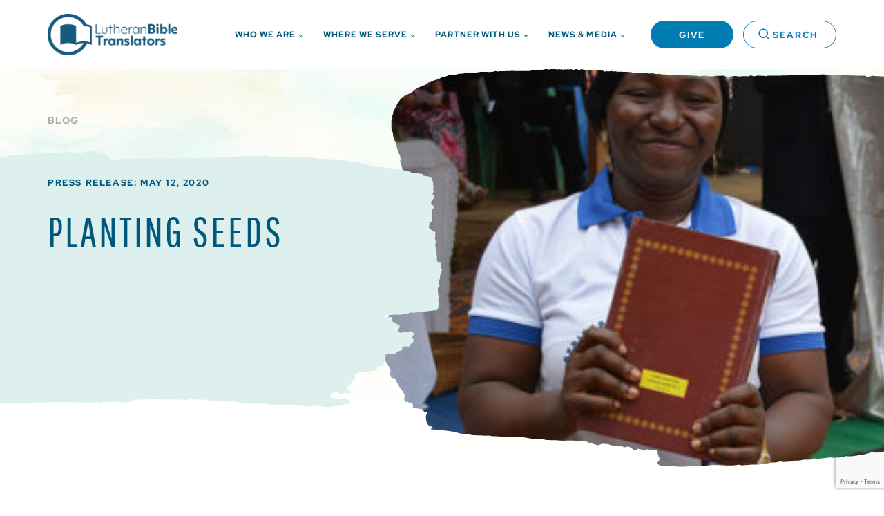

--- FILE ---
content_type: text/html; charset=UTF-8
request_url: https://lbt.org/planting-seeds/
body_size: 37665
content:
<!doctype html><html lang="en-US" class="no-js" itemtype="https://schema.org/Blog" itemscope><head><meta charset="UTF-8"><meta name="viewport" content="width=device-width, initial-scale=1, minimum-scale=1"><meta name='robots' content='index, follow, max-image-preview:large, max-snippet:-1, max-video-preview:-1' /><style>img:is([sizes="auto" i], [sizes^="auto," i]) { contain-intrinsic-size: 3000px 1500px }</style><title>Planting Seeds | Lutheran Bible Translators</title><meta name="description" content="It can take time for God&#039;s Word to change lives. But once the seed is planted, Scripture use grows and individuals and communities are transformed." /><link rel="canonical" href="https://lbt.org/planting-seeds/" /><meta property="og:locale" content="en_US" /><meta property="og:type" content="article" /><meta property="og:title" content="Planting Seeds | Lutheran Bible Translators" /><meta property="og:description" content="It can take time for God&#039;s Word to change lives. But once the seed is planted, Scripture use grows and individuals and communities are transformed." /><meta property="og:url" content="https://lbt.org/planting-seeds/" /><meta property="og:site_name" content="Lutheran Bible Translators" /><meta property="article:published_time" content="2020-05-12T18:00:52+00:00" /><meta property="article:modified_time" content="2024-03-11T18:23:24+00:00" /><meta property="og:image" content="https://lbt.org/wp-content/uploads/2024/01/Kwanja-Lectionary-Lady-e1590753224196.jpg" /><meta property="og:image:width" content="300" /><meta property="og:image:height" content="322" /><meta property="og:image:type" content="image/jpeg" /><meta name="author" content="Seth Hinz" /><meta name="twitter:card" content="summary_large_image" /><meta name="twitter:label1" content="Written by" /><meta name="twitter:data1" content="Seth Hinz" /><meta name="twitter:label2" content="Est. reading time" /><meta name="twitter:data2" content="2 minutes" /> <script type="application/ld+json" class="yoast-schema-graph">{"@context":"https://schema.org","@graph":[{"@type":"Article","@id":"https://lbt.org/planting-seeds/#article","isPartOf":{"@id":"https://lbt.org/planting-seeds/"},"author":{"name":"Seth Hinz","@id":"https://lbt.org/#/schema/person/c25054f03a0b2d721bb1822d149cb46a"},"headline":"Planting Seeds","datePublished":"2020-05-12T18:00:52+00:00","dateModified":"2024-03-11T18:23:24+00:00","mainEntityOfPage":{"@id":"https://lbt.org/planting-seeds/"},"wordCount":481,"commentCount":0,"publisher":{"@id":"https://lbt.org/#organization"},"image":{"@id":"https://lbt.org/planting-seeds/#primaryimage"},"thumbnailUrl":"https://lbt.org/wp-content/uploads/2024/01/Kwanja-Lectionary-Lady-e1590753224196.jpg","keywords":["Kwanja lectionary","Kwanja New Testament","Literacy","Lutheran Bible Translators","Martin and Joan Weber"],"articleSection":["News"],"inLanguage":"en-US","potentialAction":[{"@type":"CommentAction","name":"Comment","target":["https://lbt.org/planting-seeds/#respond"]}]},{"@type":"WebPage","@id":"https://lbt.org/planting-seeds/","url":"https://lbt.org/planting-seeds/","name":"Planting Seeds | Lutheran Bible Translators","isPartOf":{"@id":"https://lbt.org/#website"},"primaryImageOfPage":{"@id":"https://lbt.org/planting-seeds/#primaryimage"},"image":{"@id":"https://lbt.org/planting-seeds/#primaryimage"},"thumbnailUrl":"https://lbt.org/wp-content/uploads/2024/01/Kwanja-Lectionary-Lady-e1590753224196.jpg","datePublished":"2020-05-12T18:00:52+00:00","dateModified":"2024-03-11T18:23:24+00:00","description":"It can take time for God's Word to change lives. But once the seed is planted, Scripture use grows and individuals and communities are transformed.","breadcrumb":{"@id":"https://lbt.org/planting-seeds/#breadcrumb"},"inLanguage":"en-US","potentialAction":[{"@type":"ReadAction","target":["https://lbt.org/planting-seeds/"]}]},{"@type":"ImageObject","inLanguage":"en-US","@id":"https://lbt.org/planting-seeds/#primaryimage","url":"https://lbt.org/wp-content/uploads/2024/01/Kwanja-Lectionary-Lady-e1590753224196.jpg","contentUrl":"https://lbt.org/wp-content/uploads/2024/01/Kwanja-Lectionary-Lady-e1590753224196.jpg","width":300,"height":322},{"@type":"BreadcrumbList","@id":"https://lbt.org/planting-seeds/#breadcrumb","itemListElement":[{"@type":"ListItem","position":1,"name":"Home","item":"https://lbt.org/"},{"@type":"ListItem","position":2,"name":"News &#038; Media","item":"https://lbt.org/news-media/"},{"@type":"ListItem","position":3,"name":"Planting Seeds"}]},{"@type":"WebSite","@id":"https://lbt.org/#website","url":"https://lbt.org/","name":"Lutheran Bible Translators","description":"Partnering with local leaders around the world to launch bible translation movements.","publisher":{"@id":"https://lbt.org/#organization"},"potentialAction":[{"@type":"SearchAction","target":{"@type":"EntryPoint","urlTemplate":"https://lbt.org/?s={search_term_string}"},"query-input":{"@type":"PropertyValueSpecification","valueRequired":true,"valueName":"search_term_string"}}],"inLanguage":"en-US"},{"@type":"Organization","@id":"https://lbt.org/#organization","name":"Lutheran Bible Translators","url":"https://lbt.org/","logo":{"@type":"ImageObject","inLanguage":"en-US","@id":"https://lbt.org/#/schema/logo/image/","url":"https://lbt.org/wp-content/uploads/2023/11/LBT_Logo_Color-horizontal.svg","contentUrl":"https://lbt.org/wp-content/uploads/2023/11/LBT_Logo_Color-horizontal.svg","caption":"Lutheran Bible Translators"},"image":{"@id":"https://lbt.org/#/schema/logo/image/"}},{"@type":"Person","@id":"https://lbt.org/#/schema/person/c25054f03a0b2d721bb1822d149cb46a","name":"Seth Hinz","image":{"@type":"ImageObject","inLanguage":"en-US","@id":"https://lbt.org/#/schema/person/image/","url":"https://secure.gravatar.com/avatar/d3a5d6f6ce8763116799684301708799c809eb8c48758ac5f16af0f24331f659?s=96&d=mm&r=g","contentUrl":"https://secure.gravatar.com/avatar/d3a5d6f6ce8763116799684301708799c809eb8c48758ac5f16af0f24331f659?s=96&d=mm&r=g","caption":"Seth Hinz"},"description":"Seth Hinz serves as the Director for Brand + Marketing for Lutheran Bible Translators, a position he has held since 2023.","url":"https://lbt.org/author/shinz/"}]}</script> <link rel='dns-prefetch' href='//stats.wp.com' /><link rel="alternate" type="application/rss+xml" title="Lutheran Bible Translators &raquo; Feed" href="https://lbt.org/feed/" /><link rel="alternate" type="application/rss+xml" title="Lutheran Bible Translators &raquo; Comments Feed" href="https://lbt.org/comments/feed/" /> <script defer src="[data-uri]"></script> <link rel="alternate" type="application/rss+xml" title="Lutheran Bible Translators &raquo; Planting Seeds Comments Feed" href="https://lbt.org/planting-seeds/feed/" /> <script defer src="[data-uri]"></script> <link rel='stylesheet' id='remodal-css' href='https://lbt.org/wp-content/cache/autoptimize/css/autoptimize_single_ce933c30fbdf07569fd7873074eb75c5.css?ver=6.8.3-b-modified-1741968131' media='all' /><link rel='stylesheet' id='remodal-default-theme-css' href='https://lbt.org/wp-content/cache/autoptimize/css/autoptimize_single_cf7b5ac4c1bc3ac7e6c2629cd193dcfe.css?ver=6.8.3-b-modified-1741968131' media='all' /><link rel='stylesheet' id='wpgmza-marker-library-dialog-css' href='https://lbt.org/wp-content/cache/autoptimize/css/autoptimize_single_0cfdfff33d89336d6bcceaf38d5d5cc8.css?ver=6.8.3-b-modified-1741968130' media='all' /><link rel='stylesheet' id='kadence-blocks-rowlayout-css' href='https://lbt.org/wp-content/cache/autoptimize/css/autoptimize_single_af73b0ba42fe00f9f6a2a2e9ea7d0f2c.css?ver=3.5.27-b-modified-1762784024' media='all' /><link rel='stylesheet' id='kadence-blocks-column-css' href='https://lbt.org/wp-content/cache/autoptimize/css/autoptimize_single_549fc2a5d8e380a1180a79efd5af0dd0.css?ver=3.5.27-b-modified-1762784024' media='all' /><style id='kadence-blocks-advancedheading-inline-css'>.wp-block-kadence-advancedheading mark{background:transparent;border-style:solid;border-width:0}.wp-block-kadence-advancedheading mark.kt-highlight{color:#f76a0c;}.kb-adv-heading-icon{display: inline-flex;justify-content: center;align-items: center;} .is-layout-constrained > .kb-advanced-heading-link {display: block;}.single-content .kadence-advanced-heading-wrapper h1, .single-content .kadence-advanced-heading-wrapper h2, .single-content .kadence-advanced-heading-wrapper h3, .single-content .kadence-advanced-heading-wrapper h4, .single-content .kadence-advanced-heading-wrapper h5, .single-content .kadence-advanced-heading-wrapper h6 {margin: 1.5em 0 .5em;}.single-content .kadence-advanced-heading-wrapper+* { margin-top:0;}.kb-screen-reader-text{position:absolute;width:1px;height:1px;padding:0;margin:-1px;overflow:hidden;clip:rect(0,0,0,0);}</style><link rel='stylesheet' id='kadence-blocks-image-css' href='https://lbt.org/wp-content/cache/autoptimize/css/autoptimize_single_2f90364edcb60044b1fd9532a4a985b0.css?ver=3.5.27-b-modified-1762784024' media='all' /><link rel='stylesheet' id='kadence-blocks-spacer-css' href='https://lbt.org/wp-content/cache/autoptimize/css/autoptimize_single_caf24fc80c55773228a1dd5f13252cec.css?ver=3.5.27-b-modified-1762784024' media='all' /><link rel='stylesheet' id='kadence-blocks-pro-aos-css' href='https://lbt.org/wp-content/plugins/kadence-blocks-pro/includes/assets/css/aos.min.css?ver=2.8.4-b-modified-1761572178' media='all' /><link rel='stylesheet' id='kadence-blocks-pro-dynamichtml-css' href='https://lbt.org/wp-content/cache/autoptimize/css/autoptimize_single_0d8b774843909bb36ac4e5a9624f13c0.css?ver=2.8.4-b-modified-1761572178' media='all' /><link rel='stylesheet' id='kadence-blocks-advancedbtn-css' href='https://lbt.org/wp-content/cache/autoptimize/css/autoptimize_single_269a25e36685ed62df8264049036ed1c.css?ver=3.5.27-b-modified-1762784024' media='all' /><link rel='stylesheet' id='kadence-blocks-pro-postgrid-css' href='https://lbt.org/wp-content/cache/autoptimize/css/autoptimize_single_82f41cbe456d1c1a5b69a0ec44f73975.css?ver=2.8.4-b-modified-1761572178' media='all' /><style id='wp-emoji-styles-inline-css'>img.wp-smiley, img.emoji {
		display: inline !important;
		border: none !important;
		box-shadow: none !important;
		height: 1em !important;
		width: 1em !important;
		margin: 0 0.07em !important;
		vertical-align: -0.1em !important;
		background: none !important;
		padding: 0 !important;
	}</style><link rel='stylesheet' id='wp-block-library-css' href='https://lbt.org/wp-includes/css/dist/block-library/style.min.css?ver=aa490b70ac71e671fdf0f0e789651506' media='all' /><style id='classic-theme-styles-inline-css'>/*! This file is auto-generated */
.wp-block-button__link{color:#fff;background-color:#32373c;border-radius:9999px;box-shadow:none;text-decoration:none;padding:calc(.667em + 2px) calc(1.333em + 2px);font-size:1.125em}.wp-block-file__button{background:#32373c;color:#fff;text-decoration:none}</style><link rel='stylesheet' id='mediaelement-css' href='https://lbt.org/wp-includes/js/mediaelement/mediaelementplayer-legacy.min.css?ver=4.2.17' media='all' /><link rel='stylesheet' id='wp-mediaelement-css' href='https://lbt.org/wp-includes/js/mediaelement/wp-mediaelement.min.css?ver=aa490b70ac71e671fdf0f0e789651506' media='all' /><style id='jetpack-sharing-buttons-style-inline-css'>.jetpack-sharing-buttons__services-list{display:flex;flex-direction:row;flex-wrap:wrap;gap:0;list-style-type:none;margin:5px;padding:0}.jetpack-sharing-buttons__services-list.has-small-icon-size{font-size:12px}.jetpack-sharing-buttons__services-list.has-normal-icon-size{font-size:16px}.jetpack-sharing-buttons__services-list.has-large-icon-size{font-size:24px}.jetpack-sharing-buttons__services-list.has-huge-icon-size{font-size:36px}@media print{.jetpack-sharing-buttons__services-list{display:none!important}}.editor-styles-wrapper .wp-block-jetpack-sharing-buttons{gap:0;padding-inline-start:0}ul.jetpack-sharing-buttons__services-list.has-background{padding:1.25em 2.375em}</style><style id='global-styles-inline-css'>:root{--wp--preset--aspect-ratio--square: 1;--wp--preset--aspect-ratio--4-3: 4/3;--wp--preset--aspect-ratio--3-4: 3/4;--wp--preset--aspect-ratio--3-2: 3/2;--wp--preset--aspect-ratio--2-3: 2/3;--wp--preset--aspect-ratio--16-9: 16/9;--wp--preset--aspect-ratio--9-16: 9/16;--wp--preset--color--black: #000000;--wp--preset--color--cyan-bluish-gray: #abb8c3;--wp--preset--color--white: #ffffff;--wp--preset--color--pale-pink: #f78da7;--wp--preset--color--vivid-red: #cf2e2e;--wp--preset--color--luminous-vivid-orange: #ff6900;--wp--preset--color--luminous-vivid-amber: #fcb900;--wp--preset--color--light-green-cyan: #7bdcb5;--wp--preset--color--vivid-green-cyan: #00d084;--wp--preset--color--pale-cyan-blue: #8ed1fc;--wp--preset--color--vivid-cyan-blue: #0693e3;--wp--preset--color--vivid-purple: #9b51e0;--wp--preset--color--theme-palette-1: var(--global-palette1);--wp--preset--color--theme-palette-2: var(--global-palette2);--wp--preset--color--theme-palette-3: var(--global-palette3);--wp--preset--color--theme-palette-4: var(--global-palette4);--wp--preset--color--theme-palette-5: var(--global-palette5);--wp--preset--color--theme-palette-6: var(--global-palette6);--wp--preset--color--theme-palette-7: var(--global-palette7);--wp--preset--color--theme-palette-8: var(--global-palette8);--wp--preset--color--theme-palette-9: var(--global-palette9);--wp--preset--gradient--vivid-cyan-blue-to-vivid-purple: linear-gradient(135deg,rgba(6,147,227,1) 0%,rgb(155,81,224) 100%);--wp--preset--gradient--light-green-cyan-to-vivid-green-cyan: linear-gradient(135deg,rgb(122,220,180) 0%,rgb(0,208,130) 100%);--wp--preset--gradient--luminous-vivid-amber-to-luminous-vivid-orange: linear-gradient(135deg,rgba(252,185,0,1) 0%,rgba(255,105,0,1) 100%);--wp--preset--gradient--luminous-vivid-orange-to-vivid-red: linear-gradient(135deg,rgba(255,105,0,1) 0%,rgb(207,46,46) 100%);--wp--preset--gradient--very-light-gray-to-cyan-bluish-gray: linear-gradient(135deg,rgb(238,238,238) 0%,rgb(169,184,195) 100%);--wp--preset--gradient--cool-to-warm-spectrum: linear-gradient(135deg,rgb(74,234,220) 0%,rgb(151,120,209) 20%,rgb(207,42,186) 40%,rgb(238,44,130) 60%,rgb(251,105,98) 80%,rgb(254,248,76) 100%);--wp--preset--gradient--blush-light-purple: linear-gradient(135deg,rgb(255,206,236) 0%,rgb(152,150,240) 100%);--wp--preset--gradient--blush-bordeaux: linear-gradient(135deg,rgb(254,205,165) 0%,rgb(254,45,45) 50%,rgb(107,0,62) 100%);--wp--preset--gradient--luminous-dusk: linear-gradient(135deg,rgb(255,203,112) 0%,rgb(199,81,192) 50%,rgb(65,88,208) 100%);--wp--preset--gradient--pale-ocean: linear-gradient(135deg,rgb(255,245,203) 0%,rgb(182,227,212) 50%,rgb(51,167,181) 100%);--wp--preset--gradient--electric-grass: linear-gradient(135deg,rgb(202,248,128) 0%,rgb(113,206,126) 100%);--wp--preset--gradient--midnight: linear-gradient(135deg,rgb(2,3,129) 0%,rgb(40,116,252) 100%);--wp--preset--font-size--small: var(--global-font-size-small);--wp--preset--font-size--medium: var(--global-font-size-medium);--wp--preset--font-size--large: var(--global-font-size-large);--wp--preset--font-size--x-large: 42px;--wp--preset--font-size--larger: var(--global-font-size-larger);--wp--preset--font-size--xxlarge: var(--global-font-size-xxlarge);--wp--preset--spacing--20: 0.44rem;--wp--preset--spacing--30: 0.67rem;--wp--preset--spacing--40: 1rem;--wp--preset--spacing--50: 1.5rem;--wp--preset--spacing--60: 2.25rem;--wp--preset--spacing--70: 3.38rem;--wp--preset--spacing--80: 5.06rem;--wp--preset--shadow--natural: 6px 6px 9px rgba(0, 0, 0, 0.2);--wp--preset--shadow--deep: 12px 12px 50px rgba(0, 0, 0, 0.4);--wp--preset--shadow--sharp: 6px 6px 0px rgba(0, 0, 0, 0.2);--wp--preset--shadow--outlined: 6px 6px 0px -3px rgba(255, 255, 255, 1), 6px 6px rgba(0, 0, 0, 1);--wp--preset--shadow--crisp: 6px 6px 0px rgba(0, 0, 0, 1);}:where(.is-layout-flex){gap: 0.5em;}:where(.is-layout-grid){gap: 0.5em;}body .is-layout-flex{display: flex;}.is-layout-flex{flex-wrap: wrap;align-items: center;}.is-layout-flex > :is(*, div){margin: 0;}body .is-layout-grid{display: grid;}.is-layout-grid > :is(*, div){margin: 0;}:where(.wp-block-columns.is-layout-flex){gap: 2em;}:where(.wp-block-columns.is-layout-grid){gap: 2em;}:where(.wp-block-post-template.is-layout-flex){gap: 1.25em;}:where(.wp-block-post-template.is-layout-grid){gap: 1.25em;}.has-black-color{color: var(--wp--preset--color--black) !important;}.has-cyan-bluish-gray-color{color: var(--wp--preset--color--cyan-bluish-gray) !important;}.has-white-color{color: var(--wp--preset--color--white) !important;}.has-pale-pink-color{color: var(--wp--preset--color--pale-pink) !important;}.has-vivid-red-color{color: var(--wp--preset--color--vivid-red) !important;}.has-luminous-vivid-orange-color{color: var(--wp--preset--color--luminous-vivid-orange) !important;}.has-luminous-vivid-amber-color{color: var(--wp--preset--color--luminous-vivid-amber) !important;}.has-light-green-cyan-color{color: var(--wp--preset--color--light-green-cyan) !important;}.has-vivid-green-cyan-color{color: var(--wp--preset--color--vivid-green-cyan) !important;}.has-pale-cyan-blue-color{color: var(--wp--preset--color--pale-cyan-blue) !important;}.has-vivid-cyan-blue-color{color: var(--wp--preset--color--vivid-cyan-blue) !important;}.has-vivid-purple-color{color: var(--wp--preset--color--vivid-purple) !important;}.has-black-background-color{background-color: var(--wp--preset--color--black) !important;}.has-cyan-bluish-gray-background-color{background-color: var(--wp--preset--color--cyan-bluish-gray) !important;}.has-white-background-color{background-color: var(--wp--preset--color--white) !important;}.has-pale-pink-background-color{background-color: var(--wp--preset--color--pale-pink) !important;}.has-vivid-red-background-color{background-color: var(--wp--preset--color--vivid-red) !important;}.has-luminous-vivid-orange-background-color{background-color: var(--wp--preset--color--luminous-vivid-orange) !important;}.has-luminous-vivid-amber-background-color{background-color: var(--wp--preset--color--luminous-vivid-amber) !important;}.has-light-green-cyan-background-color{background-color: var(--wp--preset--color--light-green-cyan) !important;}.has-vivid-green-cyan-background-color{background-color: var(--wp--preset--color--vivid-green-cyan) !important;}.has-pale-cyan-blue-background-color{background-color: var(--wp--preset--color--pale-cyan-blue) !important;}.has-vivid-cyan-blue-background-color{background-color: var(--wp--preset--color--vivid-cyan-blue) !important;}.has-vivid-purple-background-color{background-color: var(--wp--preset--color--vivid-purple) !important;}.has-black-border-color{border-color: var(--wp--preset--color--black) !important;}.has-cyan-bluish-gray-border-color{border-color: var(--wp--preset--color--cyan-bluish-gray) !important;}.has-white-border-color{border-color: var(--wp--preset--color--white) !important;}.has-pale-pink-border-color{border-color: var(--wp--preset--color--pale-pink) !important;}.has-vivid-red-border-color{border-color: var(--wp--preset--color--vivid-red) !important;}.has-luminous-vivid-orange-border-color{border-color: var(--wp--preset--color--luminous-vivid-orange) !important;}.has-luminous-vivid-amber-border-color{border-color: var(--wp--preset--color--luminous-vivid-amber) !important;}.has-light-green-cyan-border-color{border-color: var(--wp--preset--color--light-green-cyan) !important;}.has-vivid-green-cyan-border-color{border-color: var(--wp--preset--color--vivid-green-cyan) !important;}.has-pale-cyan-blue-border-color{border-color: var(--wp--preset--color--pale-cyan-blue) !important;}.has-vivid-cyan-blue-border-color{border-color: var(--wp--preset--color--vivid-cyan-blue) !important;}.has-vivid-purple-border-color{border-color: var(--wp--preset--color--vivid-purple) !important;}.has-vivid-cyan-blue-to-vivid-purple-gradient-background{background: var(--wp--preset--gradient--vivid-cyan-blue-to-vivid-purple) !important;}.has-light-green-cyan-to-vivid-green-cyan-gradient-background{background: var(--wp--preset--gradient--light-green-cyan-to-vivid-green-cyan) !important;}.has-luminous-vivid-amber-to-luminous-vivid-orange-gradient-background{background: var(--wp--preset--gradient--luminous-vivid-amber-to-luminous-vivid-orange) !important;}.has-luminous-vivid-orange-to-vivid-red-gradient-background{background: var(--wp--preset--gradient--luminous-vivid-orange-to-vivid-red) !important;}.has-very-light-gray-to-cyan-bluish-gray-gradient-background{background: var(--wp--preset--gradient--very-light-gray-to-cyan-bluish-gray) !important;}.has-cool-to-warm-spectrum-gradient-background{background: var(--wp--preset--gradient--cool-to-warm-spectrum) !important;}.has-blush-light-purple-gradient-background{background: var(--wp--preset--gradient--blush-light-purple) !important;}.has-blush-bordeaux-gradient-background{background: var(--wp--preset--gradient--blush-bordeaux) !important;}.has-luminous-dusk-gradient-background{background: var(--wp--preset--gradient--luminous-dusk) !important;}.has-pale-ocean-gradient-background{background: var(--wp--preset--gradient--pale-ocean) !important;}.has-electric-grass-gradient-background{background: var(--wp--preset--gradient--electric-grass) !important;}.has-midnight-gradient-background{background: var(--wp--preset--gradient--midnight) !important;}.has-small-font-size{font-size: var(--wp--preset--font-size--small) !important;}.has-medium-font-size{font-size: var(--wp--preset--font-size--medium) !important;}.has-large-font-size{font-size: var(--wp--preset--font-size--large) !important;}.has-x-large-font-size{font-size: var(--wp--preset--font-size--x-large) !important;}
:where(.wp-block-post-template.is-layout-flex){gap: 1.25em;}:where(.wp-block-post-template.is-layout-grid){gap: 1.25em;}
:where(.wp-block-columns.is-layout-flex){gap: 2em;}:where(.wp-block-columns.is-layout-grid){gap: 2em;}
:root :where(.wp-block-pullquote){font-size: 1.5em;line-height: 1.6;}</style><link rel='stylesheet' id='atmdst-child-theme-css' href='https://lbt.org/wp-content/cache/autoptimize/css/autoptimize_single_d76a14b0c1f21c1eb0bd94bf0049dad8.css?ver=6.8.3-b-modified-1732551091' media='all' /><link rel='stylesheet' id='ad-base-style-css' href='https://lbt.org/wp-content/cache/autoptimize/css/autoptimize_single_8f595554a3427fe670bc30622fe7b448.css?ver=0.5.02-b-modified-1732551092' media='all' /><link rel='stylesheet' id='kadence-global-css' href='https://lbt.org/wp-content/themes/kadence/assets/css/global.min.css?ver=1.2.21-b-modified-1744658509' media='all' /><style id='kadence-global-inline-css'>/* Kadence Base CSS */
:root{--global-palette1:#00587d;--global-palette2:#007db3;--global-palette3:#5ec5bf;--global-palette4:#fee74c;--global-palette5:#000000;--global-palette6:#ddf0ee;--global-palette7:#f8f7f5;--global-palette8:#ffffff;--global-palette9:#ffffff;--global-palette9rgb:255, 255, 255;--global-palette-highlight:var(--global-palette1);--global-palette-highlight-alt:var(--global-palette2);--global-palette-highlight-alt2:var(--global-palette9);--global-palette-btn-bg:var(--global-palette2);--global-palette-btn-bg-hover:var(--global-palette4);--global-palette-btn:#ffffff;--global-palette-btn-hover:var(--global-palette1);--global-body-font-family:'Red Hat Display', sans-serif;--global-heading-font-family:'Pathway Gothic One', sans-serif;--global-primary-nav-font-family:'Red Hat Display', sans-serif;--global-fallback-font:sans-serif;--global-display-fallback-font:sans-serif;--global-content-width:1174px;--global-content-wide-width:calc(1174px + 230px);--global-content-narrow-width:750px;--global-content-edge-padding:1rem;--global-content-boxed-padding:0rem;--global-calc-content-width:calc(1174px - var(--global-content-edge-padding) - var(--global-content-edge-padding) );--wp--style--global--content-size:var(--global-calc-content-width);}.wp-site-blocks{--global-vw:calc( 100vw - ( 0.5 * var(--scrollbar-offset)));}body{background:#ffffff;}body, input, select, optgroup, textarea{font-style:normal;font-weight:normal;font-size:18px;line-height:30px;font-family:var(--global-body-font-family);color:#00587d;}.content-bg, body.content-style-unboxed .site{background:#ffffff;}@media all and (max-width: 1024px){body{font-size:16px;line-height:26px;}}h1,h2,h3,h4,h5,h6{font-family:var(--global-heading-font-family);}h1{font-style:normal;font-weight:400;font-size:80px;line-height:80px;text-transform:uppercase;color:var(--global-palette1);}h2{font-style:normal;font-weight:normal;font-size:60px;line-height:60px;text-transform:uppercase;color:var(--global-palette1);}h3{font-style:normal;font-weight:normal;font-size:40px;line-height:40px;font-family:'Pathway Gothic One', sans-serif;text-transform:uppercase;color:var(--global-palette1);}h4{font-style:normal;font-weight:normal;font-size:32px;line-height:32px;font-family:'Pathway Gothic One', sans-serif;text-transform:uppercase;color:var(--global-palette8);}h5{font-style:normal;font-weight:normal;font-size:24px;line-height:24px;font-family:'Pathway Gothic One', sans-serif;text-transform:uppercase;color:var(--global-palette8);}h6{font-style:normal;font-weight:normal;font-size:18px;line-height:20px;font-family:'Pathway Gothic One', sans-serif;text-transform:uppercase;color:var(--global-palette8);}@media all and (max-width: 767px){h1{font-size:56px;line-height:56px;}h2{font-size:42px;line-height:42px;}h3{font-size:32px;line-height:32px;}}.entry-hero .kadence-breadcrumbs{max-width:1174px;}.site-container, .site-header-row-layout-contained, .site-footer-row-layout-contained, .entry-hero-layout-contained, .comments-area, .alignfull > .wp-block-cover__inner-container, .alignwide > .wp-block-cover__inner-container{max-width:var(--global-content-width);}.content-width-narrow .content-container.site-container, .content-width-narrow .hero-container.site-container{max-width:var(--global-content-narrow-width);}@media all and (min-width: 1404px){.wp-site-blocks .content-container  .alignwide{margin-left:-115px;margin-right:-115px;width:unset;max-width:unset;}}@media all and (min-width: 1010px){.content-width-narrow .wp-site-blocks .content-container .alignwide{margin-left:-130px;margin-right:-130px;width:unset;max-width:unset;}}.content-style-boxed .wp-site-blocks .entry-content .alignwide{margin-left:calc( -1 * var( --global-content-boxed-padding ) );margin-right:calc( -1 * var( --global-content-boxed-padding ) );}.content-area{margin-top:0rem;margin-bottom:0rem;}@media all and (max-width: 1024px){.content-area{margin-top:0rem;margin-bottom:0rem;}}@media all and (max-width: 767px){.content-area{margin-top:0rem;margin-bottom:0rem;}}@media all and (max-width: 1024px){:root{--global-content-edge-padding:1rem;--global-content-boxed-padding:0rem;}}@media all and (max-width: 767px){:root{--global-content-edge-padding:1rem;--global-content-boxed-padding:0rem;}}.entry-content-wrap{padding:0rem;}@media all and (max-width: 1024px){.entry-content-wrap{padding:0rem;}}@media all and (max-width: 767px){.entry-content-wrap{padding:0rem;}}.entry.single-entry{box-shadow:0px 0px 0px 0px rgba(0,0,0,0.05);}.entry.loop-entry{box-shadow:0px 0px 0px 0px rgba(0,0,0,0.05);}.loop-entry .entry-content-wrap{padding:0rem;}@media all and (max-width: 1024px){.loop-entry .entry-content-wrap{padding:0rem;}}@media all and (max-width: 767px){.loop-entry .entry-content-wrap{padding:0rem;}}button, .button, .wp-block-button__link, input[type="button"], input[type="reset"], input[type="submit"], .fl-button, .elementor-button-wrapper .elementor-button, .wc-block-components-checkout-place-order-button, .wc-block-cart__submit{font-style:normal;font-weight:700;font-size:13px;letter-spacing:2px;font-family:var(--global-body-font-family, inherit);text-transform:uppercase;border-radius:25px;padding:15px 30px 15px 30px;box-shadow:0px 0px 0px 0px rgba(0,0,0,0);}.wp-block-button.is-style-outline .wp-block-button__link{padding:15px 30px 15px 30px;}button:hover, button:focus, button:active, .button:hover, .button:focus, .button:active, .wp-block-button__link:hover, .wp-block-button__link:focus, .wp-block-button__link:active, input[type="button"]:hover, input[type="button"]:focus, input[type="button"]:active, input[type="reset"]:hover, input[type="reset"]:focus, input[type="reset"]:active, input[type="submit"]:hover, input[type="submit"]:focus, input[type="submit"]:active, .elementor-button-wrapper .elementor-button:hover, .elementor-button-wrapper .elementor-button:focus, .elementor-button-wrapper .elementor-button:active, .wc-block-cart__submit:hover{box-shadow:0px 0px 0px 0px rgba(0,0,0,0.1);}.kb-button.kb-btn-global-outline.kb-btn-global-inherit{padding-top:calc(15px - 2px);padding-right:calc(30px - 2px);padding-bottom:calc(15px - 2px);padding-left:calc(30px - 2px);}@media all and (min-width: 1025px){.transparent-header .entry-hero .entry-hero-container-inner{padding-top:100px;}}@media all and (max-width: 1024px){.mobile-transparent-header .entry-hero .entry-hero-container-inner{padding-top:100px;}}@media all and (max-width: 767px){.mobile-transparent-header .entry-hero .entry-hero-container-inner{padding-top:100px;}}.entry-hero.post-hero-section .entry-header{min-height:200px;}.loop-entry.type-post h2.entry-title{font-style:normal;font-weight:normal;font-size:24px;line-height:24px;font-family:'Pathway Gothic One', sans-serif;text-transform:uppercase;color:#ffffff;}.loop-entry.type-post .entry-taxonomies{font-style:normal;font-weight:normal;font-size:12px;line-height:16px;font-family:'Red Hat Display', sans-serif;text-transform:capitalize;}.loop-entry.type-post .entry-taxonomies, .loop-entry.type-post .entry-taxonomies a{color:var(--global-palette7);}.loop-entry.type-post .entry-taxonomies .category-style-pill a{background:var(--global-palette7);}.loop-entry.type-post .entry-meta{font-style:normal;font-weight:normal;font-size:12px;line-height:20px;font-family:'Red Hat Display', sans-serif;}.loop-entry.type-post .entry-meta{color:#ffffff;}
/* Kadence Header CSS */
.wp-site-blocks #mobile-header{display:block;}.wp-site-blocks #main-header{display:none;}@media all and (min-width: 1150px){.wp-site-blocks #mobile-header{display:none;}.wp-site-blocks #main-header{display:block;}}@media all and (max-width: 1149px){.mobile-transparent-header #masthead{position:absolute;left:0px;right:0px;z-index:100;}.kadence-scrollbar-fixer.mobile-transparent-header #masthead{right:var(--scrollbar-offset,0);}.mobile-transparent-header #masthead, .mobile-transparent-header .site-top-header-wrap .site-header-row-container-inner, .mobile-transparent-header .site-main-header-wrap .site-header-row-container-inner, .mobile-transparent-header .site-bottom-header-wrap .site-header-row-container-inner{background:transparent;}.site-header-row-tablet-layout-fullwidth, .site-header-row-tablet-layout-standard{padding:0px;}}@media all and (min-width: 1150px){.transparent-header #masthead{position:absolute;left:0px;right:0px;z-index:100;}.transparent-header.kadence-scrollbar-fixer #masthead{right:var(--scrollbar-offset,0);}.transparent-header #masthead, .transparent-header .site-top-header-wrap .site-header-row-container-inner, .transparent-header .site-main-header-wrap .site-header-row-container-inner, .transparent-header .site-bottom-header-wrap .site-header-row-container-inner{background:transparent;}}.site-branding a.brand img{max-width:188px;}.site-branding a.brand img.svg-logo-image{width:188px;}.site-branding{padding:0px 0px 0px 0px;}#masthead, #masthead .kadence-sticky-header.item-is-fixed:not(.item-at-start):not(.site-header-row-container):not(.site-main-header-wrap), #masthead .kadence-sticky-header.item-is-fixed:not(.item-at-start) > .site-header-row-container-inner{background:#ffffff;}.site-main-header-inner-wrap{min-height:100px;}#masthead .kadence-sticky-header.item-is-fixed:not(.item-at-start):not(.site-header-row-container):not(.item-hidden-above):not(.site-main-header-wrap), #masthead .kadence-sticky-header.item-is-fixed:not(.item-at-start):not(.item-hidden-above) > .site-header-row-container-inner{border-bottom:1px solid var(--global-palette6);}.header-navigation[class*="header-navigation-style-underline"] .header-menu-container.primary-menu-container>ul>li>a:after{width:calc( 100% - 1.75rem);}.main-navigation .primary-menu-container > ul > li.menu-item > a{padding-left:calc(1.75rem / 2);padding-right:calc(1.75rem / 2);padding-top:8px;padding-bottom:8px;color:var(--global-palette1);}.main-navigation .primary-menu-container > ul > li.menu-item .dropdown-nav-special-toggle{right:calc(1.75rem / 2);}.main-navigation .primary-menu-container > ul li.menu-item > a{font-style:normal;font-weight:800;font-size:12px;letter-spacing:1px;font-family:var(--global-primary-nav-font-family);text-transform:uppercase;}.main-navigation .primary-menu-container > ul > li.menu-item > a:hover{color:var(--global-palette2);}.main-navigation .primary-menu-container > ul > li.menu-item.current-menu-item > a{color:var(--global-palette2);}.header-navigation .header-menu-container ul ul.sub-menu, .header-navigation .header-menu-container ul ul.submenu{background:#ffffff;box-shadow:0px 2px 13px 0px rgba(0,0,0,0);}.header-navigation .header-menu-container ul ul li.menu-item, .header-menu-container ul.menu > li.kadence-menu-mega-enabled > ul > li.menu-item > a{border-bottom:1px solid rgba(255,255,255,0.1);}.header-navigation .header-menu-container ul ul li.menu-item > a{width:200px;padding-top:1em;padding-bottom:1em;color:#b3b3b3;font-size:12px;}.header-navigation .header-menu-container ul ul li.menu-item > a:hover{color:var(--global-palette1);background:#ffffff;}.header-navigation .header-menu-container ul ul li.menu-item.current-menu-item > a{color:var(--global-palette1);background:#ffffff;}.mobile-toggle-open-container .menu-toggle-open, .mobile-toggle-open-container .menu-toggle-open:focus{color:var(--global-palette2);padding:0.4em 0.6em 0.4em 0.6em;font-size:14px;}.mobile-toggle-open-container .menu-toggle-open.menu-toggle-style-bordered{border:1px solid currentColor;}.mobile-toggle-open-container .menu-toggle-open .menu-toggle-icon{font-size:32px;}.mobile-toggle-open-container .menu-toggle-open:hover, .mobile-toggle-open-container .menu-toggle-open:focus-visible{color:var(--global-palette-highlight);}.mobile-navigation ul li{font-style:normal;font-size:18px;}.mobile-navigation ul li a{padding-top:2rem;padding-bottom:2rem;}.mobile-navigation ul li > a, .mobile-navigation ul li.menu-item-has-children > .drawer-nav-drop-wrap{color:#ffffff;}.mobile-navigation ul li.current-menu-item > a, .mobile-navigation ul li.current-menu-item.menu-item-has-children > .drawer-nav-drop-wrap{color:var(--global-palette6);}.mobile-navigation ul li.menu-item-has-children .drawer-nav-drop-wrap, .mobile-navigation ul li:not(.menu-item-has-children) a{border-bottom:1px solid rgba(255,255,255,0.1);}.mobile-navigation:not(.drawer-navigation-parent-toggle-true) ul li.menu-item-has-children .drawer-nav-drop-wrap button{border-left:1px solid rgba(255,255,255,0.1);}#mobile-drawer .drawer-inner, #mobile-drawer.popup-drawer-layout-fullwidth.popup-drawer-animation-slice .pop-portion-bg, #mobile-drawer.popup-drawer-layout-fullwidth.popup-drawer-animation-slice.pop-animated.show-drawer .drawer-inner{background:var(--global-palette1);}#mobile-drawer .drawer-header .drawer-toggle{padding:0.5em 0.05em 0.6em 0.15em;font-size:32px;}#mobile-drawer .drawer-header .drawer-toggle, #mobile-drawer .drawer-header .drawer-toggle:focus{color:#ffffff;}#main-header .header-button{font-style:normal;font-size:13px;line-height:13px;letter-spacing:1.43px;margin:0px 4px 0px 12px;border:2px none transparent;box-shadow:0px 0px 0px 0px rgba(0,0,0,0);}#main-header .header-button.button-size-custom{padding:10px 20px 10px 20px;}#main-header .header-button:hover{box-shadow:0px 0px 0px 0px rgba(0,0,0,0.1);}.search-toggle-open-container .search-toggle-open{color:var(--global-palette2);padding:1rem 2rem 1rem 2rem;margin:0rem 0rem 0rem 0rem;font-style:normal;font-size:13px;}.search-toggle-open-container .search-toggle-open.search-toggle-style-bordered{border:1px solid currentColor;}.search-toggle-open-container .search-toggle-open .search-toggle-icon{font-size:18px;}.search-toggle-open-container .search-toggle-open:hover, .search-toggle-open-container .search-toggle-open:focus{color:var(--global-palette3);}#search-drawer .drawer-inner{background:rgba(0,88,125,0.95);}.mobile-header-button-wrap .mobile-header-button-inner-wrap .mobile-header-button{font-style:normal;font-size:13px;margin:2rem 0rem 0rem 0rem;border-radius:50px 50px 50px 50px;color:#ffffff;border:1px solid currentColor;border-color:#ffffff;box-shadow:0px 0px 0px 0px rgba(0,0,0,0);}.mobile-header-button-wrap .mobile-header-button-inner-wrap .mobile-header-button:hover{color:#ffffff;border-color:#ffffff;box-shadow:0px 0px 0px 0px rgba(0,0,0,0.1);}
/* Kadence Footer CSS */
#colophon{background:var(--global-palette1);}.site-middle-footer-wrap .site-footer-row-container-inner{background:var(--global-palette1);}.site-middle-footer-inner-wrap{padding-top:30px;padding-bottom:30px;grid-column-gap:30px;grid-row-gap:30px;}.site-middle-footer-inner-wrap .widget{margin-bottom:30px;}.site-middle-footer-inner-wrap .site-footer-section:not(:last-child):after{right:calc(-30px / 2);}.site-top-footer-inner-wrap{padding-top:112px;padding-bottom:0px;grid-column-gap:30px;grid-row-gap:30px;}.site-top-footer-inner-wrap .widget{margin-bottom:30px;}.site-top-footer-inner-wrap .site-footer-section:not(:last-child):after{right:calc(-30px / 2);}.site-bottom-footer-wrap .site-footer-row-container-inner{border-top:1px solid #ffffff;}.site-footer .site-bottom-footer-wrap a:where(:not(.button):not(.wp-block-button__link):not(.wp-element-button)){color:#ffffff;}.site-bottom-footer-inner-wrap{padding-top:30px;padding-bottom:64px;grid-column-gap:30px;}.site-bottom-footer-inner-wrap .widget{margin-bottom:30px;}.site-bottom-footer-inner-wrap .site-footer-section:not(:last-child):after{border-right:0px none var(--global-palette7);right:calc(-30px / 2);}#colophon .footer-html{font-style:normal;font-weight:normal;font-size:14px;line-height:20px;color:#ffffff;}
/* Kadence Pro Header CSS */
.header-navigation-dropdown-direction-left ul ul.submenu, .header-navigation-dropdown-direction-left ul ul.sub-menu{right:0px;left:auto;}.rtl .header-navigation-dropdown-direction-right ul ul.submenu, .rtl .header-navigation-dropdown-direction-right ul ul.sub-menu{left:0px;right:auto;}.header-account-button .nav-drop-title-wrap > .kadence-svg-iconset, .header-account-button > .kadence-svg-iconset{font-size:1.2em;}.site-header-item .header-account-button .nav-drop-title-wrap, .site-header-item .header-account-wrap > .header-account-button{display:flex;align-items:center;}.header-account-style-icon_label .header-account-label{padding-left:5px;}.header-account-style-label_icon .header-account-label{padding-right:5px;}.site-header-item .header-account-wrap .header-account-button{text-decoration:none;box-shadow:none;color:inherit;background:transparent;padding:0.6em 0em 0.6em 0em;}.header-mobile-account-wrap .header-account-button .nav-drop-title-wrap > .kadence-svg-iconset, .header-mobile-account-wrap .header-account-button > .kadence-svg-iconset{font-size:1.2em;}.header-mobile-account-wrap .header-account-button .nav-drop-title-wrap, .header-mobile-account-wrap > .header-account-button{display:flex;align-items:center;}.header-mobile-account-wrap.header-account-style-icon_label .header-account-label{padding-left:5px;}.header-mobile-account-wrap.header-account-style-label_icon .header-account-label{padding-right:5px;}.header-mobile-account-wrap .header-account-button{text-decoration:none;box-shadow:none;color:inherit;background:transparent;padding:0.6em 0em 0.6em 0em;}#login-drawer .drawer-inner .drawer-content{display:flex;justify-content:center;align-items:center;position:absolute;top:0px;bottom:0px;left:0px;right:0px;padding:0px;}#loginform p label{display:block;}#login-drawer #loginform{width:100%;}#login-drawer #loginform input{width:100%;}#login-drawer #loginform input[type="checkbox"]{width:auto;}#login-drawer .drawer-inner .drawer-header{position:relative;z-index:100;}#login-drawer .drawer-content_inner.widget_login_form_inner{padding:2em;width:100%;max-width:350px;border-radius:.25rem;background:var(--global-palette9);color:var(--global-palette4);}#login-drawer .lost_password a{color:var(--global-palette6);}#login-drawer .lost_password, #login-drawer .register-field{text-align:center;}#login-drawer .widget_login_form_inner p{margin-top:1.2em;margin-bottom:0em;}#login-drawer .widget_login_form_inner p:first-child{margin-top:0em;}#login-drawer .widget_login_form_inner label{margin-bottom:0.5em;}#login-drawer hr.register-divider{margin:1.2em 0;border-width:1px;}#login-drawer .register-field{font-size:90%;}@media all and (min-width: 1025px){#login-drawer hr.register-divider.hide-desktop{display:none;}#login-drawer p.register-field.hide-desktop{display:none;}}@media all and (max-width: 1024px){#login-drawer hr.register-divider.hide-mobile{display:none;}#login-drawer p.register-field.hide-mobile{display:none;}}@media all and (max-width: 767px){#login-drawer hr.register-divider.hide-mobile{display:none;}#login-drawer p.register-field.hide-mobile{display:none;}}.tertiary-navigation .tertiary-menu-container > ul > li.menu-item > a{padding-left:calc(1.2em / 2);padding-right:calc(1.2em / 2);padding-top:0.6em;padding-bottom:0.6em;color:var(--global-palette5);}.tertiary-navigation .tertiary-menu-container > ul > li.menu-item > a:hover{color:var(--global-palette-highlight);}.tertiary-navigation .tertiary-menu-container > ul > li.menu-item.current-menu-item > a{color:var(--global-palette3);}.header-navigation[class*="header-navigation-style-underline"] .header-menu-container.tertiary-menu-container>ul>li>a:after{width:calc( 100% - 1.2em);}.quaternary-navigation .quaternary-menu-container > ul > li.menu-item > a{padding-left:calc(1.2em / 2);padding-right:calc(1.2em / 2);padding-top:0.6em;padding-bottom:0.6em;color:var(--global-palette5);}.quaternary-navigation .quaternary-menu-container > ul > li.menu-item > a:hover{color:var(--global-palette-highlight);}.quaternary-navigation .quaternary-menu-container > ul > li.menu-item.current-menu-item > a{color:var(--global-palette3);}.header-navigation[class*="header-navigation-style-underline"] .header-menu-container.quaternary-menu-container>ul>li>a:after{width:calc( 100% - 1.2em);}#main-header .header-divider{border-right:1px solid var(--global-palette6);height:50%;}#main-header .header-divider2{border-right:1px solid var(--global-palette6);height:50%;}#main-header .header-divider3{border-right:1px solid var(--global-palette6);height:50%;}#mobile-header .header-mobile-divider, #mobile-drawer .header-mobile-divider{border-right:1px none var(--global-palette6);height:50%;}#mobile-drawer .header-mobile-divider{border-top:1px none var(--global-palette6);width:50%;}#mobile-header .header-mobile-divider, #mobile-drawer .header-mobile-divider{margin:2rem 0rem 1rem 0rem;}#mobile-header .header-mobile-divider2{border-right:1px solid var(--global-palette6);height:50%;}#mobile-drawer .header-mobile-divider2{border-top:1px solid var(--global-palette6);width:50%;}.header-item-search-bar form ::-webkit-input-placeholder{color:currentColor;opacity:0.5;}.header-item-search-bar form ::placeholder{color:currentColor;opacity:0.5;}.header-search-bar form{max-width:100%;width:240px;}.header-mobile-search-bar form{max-width:calc(100vw - var(--global-sm-spacing) - var(--global-sm-spacing));width:240px;}.header-mobile-search-bar{margin:1rem 0rem 0rem 0rem;}.header-mobile-search-bar form input.search-field{background:rgba(0,0,0,0);border:1px solid transparent;border-color:#ffffff;}.header-mobile-search-bar form input.search-field, .header-mobile-search-bar form .kadence-search-icon-wrap{color:#ffffff;}.header-widget-lstyle-normal .header-widget-area-inner a:not(.button){text-decoration:underline;}.element-contact-inner-wrap{display:flex;flex-wrap:wrap;align-items:center;margin-top:-0.6em;margin-left:calc(-0.6em / 2);margin-right:calc(-0.6em / 2);}.element-contact-inner-wrap .header-contact-item{display:inline-flex;flex-wrap:wrap;align-items:center;margin-top:0.6em;margin-left:calc(0.6em / 2);margin-right:calc(0.6em / 2);}.element-contact-inner-wrap .header-contact-item .kadence-svg-iconset{font-size:1em;}.header-contact-item img{display:inline-block;}.header-contact-item .contact-label{margin-left:0.3em;}.rtl .header-contact-item .contact-label{margin-right:0.3em;margin-left:0px;}.header-mobile-contact-wrap .element-contact-inner-wrap{display:flex;flex-wrap:wrap;align-items:center;margin-top:-0.6em;margin-left:calc(-0.6em / 2);margin-right:calc(-0.6em / 2);}.header-mobile-contact-wrap .element-contact-inner-wrap .header-contact-item{display:inline-flex;flex-wrap:wrap;align-items:center;margin-top:0.6em;margin-left:calc(0.6em / 2);margin-right:calc(0.6em / 2);}.header-mobile-contact-wrap .element-contact-inner-wrap .header-contact-item .kadence-svg-iconset{font-size:1em;}#main-header .header-button2{box-shadow:0px 0px 0px -7px rgba(0,0,0,0);}#main-header .header-button2:hover{box-shadow:0px 15px 25px -7px rgba(0,0,0,0.1);}.mobile-header-button2-wrap .mobile-header-button-inner-wrap .mobile-header-button2{border:2px none transparent;box-shadow:0px 0px 0px -7px rgba(0,0,0,0);}.mobile-header-button2-wrap .mobile-header-button-inner-wrap .mobile-header-button2:hover{box-shadow:0px 15px 25px -7px rgba(0,0,0,0.1);}#widget-drawer.popup-drawer-layout-fullwidth .drawer-content .header-widget2, #widget-drawer.popup-drawer-layout-sidepanel .drawer-inner{max-width:400px;}#widget-drawer.popup-drawer-layout-fullwidth .drawer-content .header-widget2{margin:0 auto;}.widget-toggle-open{display:flex;align-items:center;background:transparent;box-shadow:none;}.widget-toggle-open:hover, .widget-toggle-open:focus{border-color:currentColor;background:transparent;box-shadow:none;}.widget-toggle-open .widget-toggle-icon{display:flex;}.widget-toggle-open .widget-toggle-label{padding-right:5px;}.rtl .widget-toggle-open .widget-toggle-label{padding-left:5px;padding-right:0px;}.widget-toggle-open .widget-toggle-label:empty, .rtl .widget-toggle-open .widget-toggle-label:empty{padding-right:0px;padding-left:0px;}.widget-toggle-open-container .widget-toggle-open{color:var(--global-palette5);padding:0.4em 0.6em 0.4em 0.6em;font-size:14px;}.widget-toggle-open-container .widget-toggle-open.widget-toggle-style-bordered{border:1px solid currentColor;}.widget-toggle-open-container .widget-toggle-open .widget-toggle-icon{font-size:20px;}.widget-toggle-open-container .widget-toggle-open:hover, .widget-toggle-open-container .widget-toggle-open:focus{color:var(--global-palette-highlight);}#widget-drawer .header-widget-2style-normal a:not(.button){text-decoration:underline;}#widget-drawer .header-widget-2style-plain a:not(.button){text-decoration:none;}#widget-drawer .header-widget2 .widget-title{color:var(--global-palette9);}#widget-drawer .header-widget2{color:var(--global-palette8);}#widget-drawer .header-widget2 a:not(.button), #widget-drawer .header-widget2 .drawer-sub-toggle{color:var(--global-palette8);}#widget-drawer .header-widget2 a:not(.button):hover, #widget-drawer .header-widget2 .drawer-sub-toggle:hover{color:var(--global-palette9);}#mobile-secondary-site-navigation ul li{font-size:14px;}#mobile-secondary-site-navigation ul li a{padding-top:1em;padding-bottom:1em;}#mobile-secondary-site-navigation ul li > a, #mobile-secondary-site-navigation ul li.menu-item-has-children > .drawer-nav-drop-wrap{color:var(--global-palette8);}#mobile-secondary-site-navigation ul li.current-menu-item > a, #mobile-secondary-site-navigation ul li.current-menu-item.menu-item-has-children > .drawer-nav-drop-wrap{color:var(--global-palette-highlight);}#mobile-secondary-site-navigation ul li.menu-item-has-children .drawer-nav-drop-wrap, #mobile-secondary-site-navigation ul li:not(.menu-item-has-children) a{border-bottom:1px solid rgba(255,255,255,0.1);}#mobile-secondary-site-navigation:not(.drawer-navigation-parent-toggle-true) ul li.menu-item-has-children .drawer-nav-drop-wrap button{border-left:1px solid rgba(255,255,255,0.1);}</style><link rel='stylesheet' id='kadence-header-css' href='https://lbt.org/wp-content/themes/kadence/assets/css/header.min.css?ver=1.2.21-b-modified-1744658509' media='all' /><link rel='stylesheet' id='kadence-content-css' href='https://lbt.org/wp-content/themes/kadence/assets/css/content.min.css?ver=1.2.21-b-modified-1744658509' media='all' /><link rel='stylesheet' id='kadence-comments-css' href='https://lbt.org/wp-content/themes/kadence/assets/css/comments.min.css?ver=1.2.21-b-modified-1744658509' media='all' /><link rel='stylesheet' id='kadence-author-box-css' href='https://lbt.org/wp-content/themes/kadence/assets/css/author-box.min.css?ver=1.2.21-b-modified-1744658509' media='all' /><link rel='stylesheet' id='kadence-related-posts-css' href='https://lbt.org/wp-content/themes/kadence/assets/css/related-posts.min.css?ver=1.2.21-b-modified-1744658509' media='all' /><link rel='stylesheet' id='kad-splide-css' href='https://lbt.org/wp-content/themes/kadence/assets/css/kadence-splide.min.css?ver=1.2.21-b-modified-1744658509' media='all' /><link rel='stylesheet' id='kadence-footer-css' href='https://lbt.org/wp-content/themes/kadence/assets/css/footer.min.css?ver=1.2.21-b-modified-1744658509' media='all' /><link rel='stylesheet' id='menu-addons-css' href='https://lbt.org/wp-content/cache/autoptimize/css/autoptimize_single_2645c94620e3f8f0e4c257f22b0898cf.css?ver=1.1.16-b-modified-1762784039' media='all' /><style id='kadence-blocks-global-variables-inline-css'>:root {--global-kb-font-size-sm:clamp(0.8rem, 0.73rem + 0.217vw, 0.9rem);--global-kb-font-size-md:clamp(1.1rem, 0.995rem + 0.326vw, 1.25rem);--global-kb-font-size-lg:clamp(1.75rem, 1.576rem + 0.543vw, 2rem);--global-kb-font-size-xl:clamp(2.25rem, 1.728rem + 1.63vw, 3rem);--global-kb-font-size-xxl:clamp(2.5rem, 1.456rem + 3.26vw, 4rem);--global-kb-font-size-xxxl:clamp(2.75rem, 0.489rem + 7.065vw, 6rem);}</style><style id='kadence_blocks_css-inline-css'>.kb-row-layout-id4646_84f3f1-25 > .kt-row-column-wrap{padding-top:0px;padding-right:0px;padding-bottom:0px;padding-left:0px;grid-template-columns:minmax(0, 1fr);}.kb-row-layout-id4646_84f3f1-25{background-image:linear-gradient(180deg,rgb(255,253,248) 39%,rgba(255,253,248,0) 100%);}.kb-row-layout-id4646_84f3f1-25 > .kt-row-layout-overlay{opacity:1;background-image:url('https://lbt.org/wp-content/uploads/2024/01/lbt_watercolor-2-scaled.webp');background-size:100% 50%;background-position:48% 0%;background-attachment:scroll;background-repeat:no-repeat;}@media all and (max-width: 767px){.kb-row-layout-id4646_84f3f1-25 > .kt-row-column-wrap{padding-right:0px;padding-left:0px;grid-template-columns:minmax(0, 1fr);}}.kadence-column4646_719f5d-76 > .kt-inside-inner-col{display:flex;}.kadence-column4646_719f5d-76 > .kt-inside-inner-col{row-gap:var(--global-kb-gap-none, 0rem );column-gap:var(--global-kb-gap-sm, 1rem);}.kadence-column4646_719f5d-76 > .kt-inside-inner-col{flex-direction:column;}.kadence-column4646_719f5d-76 > .kt-inside-inner-col > .aligncenter{width:100%;}@media all and (max-width: 1024px){.kadence-column4646_719f5d-76 > .kt-inside-inner-col{flex-direction:column;justify-content:center;}}@media all and (max-width: 767px){.kadence-column4646_719f5d-76 > .kt-inside-inner-col{row-gap:var(--global-kb-gap-none, 0rem );flex-direction:column;justify-content:center;}}.kb-row-layout-id4646_6e8e93-e7 > .kt-row-column-wrap{align-content:center;}:where(.kb-row-layout-id4646_6e8e93-e7 > .kt-row-column-wrap) > .wp-block-kadence-column{justify-content:center;}.kb-row-layout-id4646_6e8e93-e7 > .kt-row-column-wrap{column-gap:var(--global-kb-gap-none, 0rem );row-gap:var(--global-kb-gap-none, 0rem );padding-top:0px;padding-right:0px;padding-bottom:var(--global-kb-spacing-sm, 1.5rem);padding-left:0px;grid-template-columns:minmax(0, calc(50% - ((var(--global-kb-gap-none, 0rem ) * 1 )/2)))minmax(0, calc(50% - ((var(--global-kb-gap-none, 0rem ) * 1 )/2)));}@media all and (max-width: 1024px){.kb-row-layout-id4646_6e8e93-e7 > .kt-row-column-wrap{grid-template-columns:minmax(0, calc(50% - ((var(--global-kb-gap-none, 0rem ) * 1 )/2)))minmax(0, calc(50% - ((var(--global-kb-gap-none, 0rem ) * 1 )/2)));}}@media all and (max-width: 767px){.kb-row-layout-id4646_6e8e93-e7 > .kt-row-column-wrap{grid-template-columns:minmax(0, 1fr);}}.kadence-column4646_449a29-4c > .kt-inside-inner-col{display:flex;}.kadence-column4646_449a29-4c > .kt-inside-inner-col{padding-top:var(--global-kb-spacing-xl, 4rem);padding-bottom:var(--global-kb-spacing-sm, 1.5rem);}.kadence-column4646_449a29-4c > .kt-inside-inner-col{column-gap:var(--global-kb-gap-sm, 1rem);}.kadence-column4646_449a29-4c > .kt-inside-inner-col{flex-direction:column;justify-content:flex-start;}.kadence-column4646_449a29-4c > .kt-inside-inner-col > .aligncenter{width:100%;}.kt-row-column-wrap > .kadence-column4646_449a29-4c{align-self:flex-start;}.kt-inner-column-height-full:not(.kt-has-1-columns) > .wp-block-kadence-column.kadence-column4646_449a29-4c{align-self:auto;}.kt-inner-column-height-full:not(.kt-has-1-columns) > .wp-block-kadence-column.kadence-column4646_449a29-4c > .kt-inside-inner-col{flex-direction:column;justify-content:flex-start;}.kadence-column4646_449a29-4c{z-index:2;position:relative;}@media all and (max-width: 1024px){.kt-row-column-wrap > .kadence-column4646_449a29-4c{align-self:flex-start;}}@media all and (max-width: 1024px){.kt-inner-column-height-full:not(.kt-has-1-columns) > .wp-block-kadence-column.kadence-column4646_449a29-4c{align-self:auto;}}@media all and (max-width: 1024px){.kt-inner-column-height-full:not(.kt-has-1-columns) > .wp-block-kadence-column.kadence-column4646_449a29-4c > .kt-inside-inner-col{flex-direction:column;justify-content:flex-start;}}@media all and (max-width: 1024px){.kadence-column4646_449a29-4c > .kt-inside-inner-col{flex-direction:column;justify-content:flex-start;}}@media all and (max-width: 767px){.kadence-column4646_449a29-4c > .kt-inside-inner-col{row-gap:var(--global-kb-gap-none, 0rem );flex-direction:column;justify-content:flex-start;}.kt-row-column-wrap > .kadence-column4646_449a29-4c{align-self:flex-start;}.kt-inner-column-height-full:not(.kt-has-1-columns) > .wp-block-kadence-column.kadence-column4646_449a29-4c{align-self:auto;}.kt-inner-column-height-full:not(.kt-has-1-columns) > .wp-block-kadence-column.kadence-column4646_449a29-4c > .kt-inside-inner-col{flex-direction:column;justify-content:flex-start;}}.kadence-column4646_abc016-36 > .kt-inside-inner-col{padding-right:var(--global-kb-spacing-xs, 1rem);padding-left:var(--global-kb-spacing-xs, 1rem);}.kadence-column4646_abc016-36 > .kt-inside-inner-col{column-gap:var(--global-kb-gap-sm, 1rem);}.kadence-column4646_abc016-36 > .kt-inside-inner-col{flex-direction:column;}.kadence-column4646_abc016-36 > .kt-inside-inner-col > .aligncenter{width:100%;}@media all and (max-width: 1024px){.kadence-column4646_abc016-36 > .kt-inside-inner-col{flex-direction:column;justify-content:center;}}@media all and (max-width: 767px){.kadence-column4646_abc016-36 > .kt-inside-inner-col{flex-direction:column;justify-content:center;}}.wp-block-kadence-advancedheading.kt-adv-heading4646_4d697d-32, .wp-block-kadence-advancedheading.kt-adv-heading4646_4d697d-32[data-kb-block="kb-adv-heading4646_4d697d-32"]{padding-top:0px;padding-right:0px;padding-bottom:0px;padding-left:0px;margin-top:0px;margin-right:0px;margin-bottom:var(--global-kb-spacing-sm, 1.5rem);margin-left:0px;text-align:left;font-size:14px;line-height:20px;font-weight:700;font-family:'Red Hat Display';text-transform:uppercase;letter-spacing:0.1em;color:rgba(0,0,0,0.3);}.wp-block-kadence-advancedheading.kt-adv-heading4646_4d697d-32 mark.kt-highlight, .wp-block-kadence-advancedheading.kt-adv-heading4646_4d697d-32[data-kb-block="kb-adv-heading4646_4d697d-32"] mark.kt-highlight{-webkit-box-decoration-break:clone;box-decoration-break:clone;}.wp-block-kadence-advancedheading.kt-adv-heading4646_4d697d-32[data-kb-block="kb-adv-heading4646_4d697d-32"] a, .kt-adv-heading-link4646_4d697d-32, .kt-adv-heading-link4646_4d697d-32 .kt-adv-heading4646_4d697d-32[data-kb-block="kb-adv-heading4646_4d697d-32"]{color:rgba(0,0,0,0.3);}.wp-block-kadence-advancedheading.kt-adv-heading4646_4d697d-32[data-kb-block="kb-adv-heading4646_4d697d-32"] a, a.kb-advanced-heading-link.kt-adv-heading-link4646_4d697d-32{text-decoration:none;}.kadence-column4646_5f6b89-5c > .kt-inside-inner-col{display:flex;}.kadence-column4646_5f6b89-5c > .kt-inside-inner-col{padding-top:var(--global-kb-spacing-lg, 3rem);padding-bottom:var(--global-kb-spacing-lg, 3rem);}.kadence-column4646_5f6b89-5c > .kt-inside-inner-col{min-height:400px;}.kadence-column4646_5f6b89-5c > .kt-inside-inner-col{column-gap:var(--global-kb-gap-sm, 1rem);}.kadence-column4646_5f6b89-5c > .kt-inside-inner-col{flex-direction:column;justify-content:flex-start;align-items:flex-start;}.kadence-column4646_5f6b89-5c > .kt-inside-inner-col > .kb-image-is-ratio-size{align-self:stretch;}.kadence-column4646_5f6b89-5c > .kt-inside-inner-col > .wp-block-kadence-advancedgallery{align-self:stretch;}.kadence-column4646_5f6b89-5c > .kt-inside-inner-col > .aligncenter{width:100%;}.kt-row-column-wrap > .kadence-column4646_5f6b89-5c{align-self:flex-start;}.kt-inner-column-height-full:not(.kt-has-1-columns) > .wp-block-kadence-column.kadence-column4646_5f6b89-5c{align-self:auto;}.kt-inner-column-height-full:not(.kt-has-1-columns) > .wp-block-kadence-column.kadence-column4646_5f6b89-5c > .kt-inside-inner-col{flex-direction:column;justify-content:flex-start;}.kadence-column4646_5f6b89-5c > .kt-inside-inner-col{background-image:url('https://lbt.org/wp-content/uploads/2024/01/single-missionary-title-bg.svg');background-size:cover;background-position:100% 50%;background-attachment:scroll;background-repeat:no-repeat;}@media all and (max-width: 1024px){.kt-row-column-wrap > .kadence-column4646_5f6b89-5c{align-self:flex-start;}}@media all and (max-width: 1024px){.kt-inner-column-height-full:not(.kt-has-1-columns) > .wp-block-kadence-column.kadence-column4646_5f6b89-5c{align-self:auto;}}@media all and (max-width: 1024px){.kt-inner-column-height-full:not(.kt-has-1-columns) > .wp-block-kadence-column.kadence-column4646_5f6b89-5c > .kt-inside-inner-col{flex-direction:column;justify-content:flex-start;}}@media all and (max-width: 1024px){.kadence-column4646_5f6b89-5c > .kt-inside-inner-col{flex-direction:column;justify-content:flex-start;align-items:flex-start;}}@media all and (max-width: 767px){.kadence-column4646_5f6b89-5c > .kt-inside-inner-col{padding-top:var(--global-kb-spacing-lg, 3rem);flex-direction:column;justify-content:flex-start;align-items:flex-start;}.kt-row-column-wrap > .kadence-column4646_5f6b89-5c{align-self:flex-start;}.kt-inner-column-height-full:not(.kt-has-1-columns) > .wp-block-kadence-column.kadence-column4646_5f6b89-5c{align-self:auto;}.kt-inner-column-height-full:not(.kt-has-1-columns) > .wp-block-kadence-column.kadence-column4646_5f6b89-5c > .kt-inside-inner-col{flex-direction:column;justify-content:flex-start;}}.kadence-column4646_b793d0-0e > .kt-inside-inner-col{display:flex;}.kadence-column4646_b793d0-0e > .kt-inside-inner-col{padding-right:var(--global-kb-spacing-xs, 1rem);padding-left:var(--global-kb-spacing-xs, 1rem);}.kadence-column4646_b793d0-0e > .kt-inside-inner-col{column-gap:var(--global-kb-gap-sm, 1rem);}.kadence-column4646_b793d0-0e > .kt-inside-inner-col{flex-direction:column;justify-content:flex-start;}.kadence-column4646_b793d0-0e > .kt-inside-inner-col > .aligncenter{width:100%;}.kt-row-column-wrap > .kadence-column4646_b793d0-0e{align-self:flex-start;}.kt-inner-column-height-full:not(.kt-has-1-columns) > .wp-block-kadence-column.kadence-column4646_b793d0-0e{align-self:auto;}.kt-inner-column-height-full:not(.kt-has-1-columns) > .wp-block-kadence-column.kadence-column4646_b793d0-0e > .kt-inside-inner-col{flex-direction:column;justify-content:flex-start;}@media all and (max-width: 1024px){.kt-row-column-wrap > .kadence-column4646_b793d0-0e{align-self:flex-start;}}@media all and (max-width: 1024px){.kt-inner-column-height-full:not(.kt-has-1-columns) > .wp-block-kadence-column.kadence-column4646_b793d0-0e{align-self:auto;}}@media all and (max-width: 1024px){.kt-inner-column-height-full:not(.kt-has-1-columns) > .wp-block-kadence-column.kadence-column4646_b793d0-0e > .kt-inside-inner-col{flex-direction:column;justify-content:flex-start;}}@media all and (max-width: 1024px){.kadence-column4646_b793d0-0e > .kt-inside-inner-col{flex-direction:column;justify-content:flex-start;}}@media all and (max-width: 767px){.kt-row-column-wrap > .kadence-column4646_b793d0-0e{align-self:flex-start;}.kt-inner-column-height-full:not(.kt-has-1-columns) > .wp-block-kadence-column.kadence-column4646_b793d0-0e{align-self:auto;}.kt-inner-column-height-full:not(.kt-has-1-columns) > .wp-block-kadence-column.kadence-column4646_b793d0-0e > .kt-inside-inner-col{flex-direction:column;justify-content:flex-start;}.kadence-column4646_b793d0-0e > .kt-inside-inner-col{flex-direction:column;justify-content:flex-start;}}.wp-block-kadence-advancedheading.kt-adv-heading4646_237fe1-53, .wp-block-kadence-advancedheading.kt-adv-heading4646_237fe1-53[data-kb-block="kb-adv-heading4646_237fe1-53"]{font-size:13px;line-height:17px;font-weight:700;font-family:'Red Hat Display';text-transform:uppercase;letter-spacing:1.6px;}.wp-block-kadence-advancedheading.kt-adv-heading4646_237fe1-53 mark.kt-highlight, .wp-block-kadence-advancedheading.kt-adv-heading4646_237fe1-53[data-kb-block="kb-adv-heading4646_237fe1-53"] mark.kt-highlight{-webkit-box-decoration-break:clone;box-decoration-break:clone;}.wp-block-kadence-advancedheading.kt-adv-heading4646_d18293-71, .wp-block-kadence-advancedheading.kt-adv-heading4646_d18293-71[data-kb-block="kb-adv-heading4646_d18293-71"]{max-width:554px;padding-top:0px;padding-right:var(--global-kb-spacing-3xl, 6.5rem);padding-bottom:0px;padding-left:0px;margin-top:0px;margin-right:0px;margin-bottom:var(--global-kb-spacing-sm, 1.5rem);margin-left:0px;text-align:left;font-size:60px;line-height:60px;letter-spacing:3.04px;}.wp-block-kadence-advancedheading.kt-adv-heading4646_d18293-71 mark.kt-highlight, .wp-block-kadence-advancedheading.kt-adv-heading4646_d18293-71[data-kb-block="kb-adv-heading4646_d18293-71"] mark.kt-highlight{color:#ffffff;border-top:0px solid var(--global-palette3, #1A202C);border-right:0px solid var(--global-palette3, #1A202C);border-bottom:0px solid var(--global-palette3, #1A202C);border-left:0px solid var(--global-palette3, #1A202C);-webkit-box-decoration-break:clone;box-decoration-break:clone;}@media all and (max-width: 1024px){.wp-block-kadence-advancedheading.kt-adv-heading4646_d18293-71 mark.kt-highlight, .wp-block-kadence-advancedheading.kt-adv-heading4646_d18293-71[data-kb-block="kb-adv-heading4646_d18293-71"] mark.kt-highlight{border-top:0px solid var(--global-palette3, #1A202C);border-right:0px solid var(--global-palette3, #1A202C);border-bottom:0px solid var(--global-palette3, #1A202C);border-left:0px solid var(--global-palette3, #1A202C);}}@media all and (max-width: 767px){.wp-block-kadence-advancedheading.kt-adv-heading4646_d18293-71, .wp-block-kadence-advancedheading.kt-adv-heading4646_d18293-71[data-kb-block="kb-adv-heading4646_d18293-71"]{padding-right:15px;}.wp-block-kadence-advancedheading.kt-adv-heading4646_d18293-71 mark.kt-highlight, .wp-block-kadence-advancedheading.kt-adv-heading4646_d18293-71[data-kb-block="kb-adv-heading4646_d18293-71"] mark.kt-highlight{border-top:0px solid var(--global-palette3, #1A202C);border-right:0px solid var(--global-palette3, #1A202C);border-bottom:0px solid var(--global-palette3, #1A202C);border-left:0px solid var(--global-palette3, #1A202C);}}.kadence-column4646_c14362-28 > .kt-inside-inner-col{padding-right:0px;}.kadence-column4646_c14362-28 > .kt-inside-inner-col{column-gap:var(--global-kb-gap-sm, 1rem);}.kadence-column4646_c14362-28 > .kt-inside-inner-col{flex-direction:column;}.kadence-column4646_c14362-28 > .kt-inside-inner-col > .aligncenter{width:100%;}.kadence-column4646_c14362-28, .kt-inside-inner-col > .kadence-column4646_c14362-28:not(.specificity){margin-top:-2rem;margin-right:-2rem;margin-bottom:0rem;margin-left:-6rem;}@media all and (max-width: 1024px){.kadence-column4646_c14362-28 > .kt-inside-inner-col{flex-direction:column;justify-content:center;}}@media all and (max-width: 767px){.kadence-column4646_c14362-28 > .kt-inside-inner-col{flex-direction:column;justify-content:center;}}.kb-image4646_17987e-dc:not(.kb-image-is-ratio-size) .kb-img, .kb-image4646_17987e-dc.kb-image-is-ratio-size{padding-top:var(--global-kb-spacing-md, 2rem);padding-bottom:var(--global-kb-spacing-md, 2rem);}.kb-image4646_17987e-dc .kb-image-has-overlay:after{opacity:0.3;}.kb-image4646_17987e-dc img.kb-img, .kb-image4646_17987e-dc .kb-img img{-webkit-mask-image:url(https://lbt.org/wp-content/uploads/2024/01/lbt-brush-l-f.svg);mask-image:url(https://lbt.org/wp-content/uploads/2024/01/lbt-brush-l-f.svg);-webkit-mask-size:contain;mask-size:contain;-webkit-mask-repeat:no-repeat;mask-repeat:no-repeat;-webkit-mask-position:right center;mask-position:right center;}.kb-row-layout-id4646_9b3956-a9 > .kt-row-column-wrap{padding-top:var( --global-kb-row-default-top, var(--global-kb-spacing-sm, 1.5rem) );padding-bottom:var( --global-kb-row-default-bottom, var(--global-kb-spacing-sm, 1.5rem) );grid-template-columns:minmax(0, calc(73% - ((var(--kb-default-row-gutter, var(--global-row-gutter-md, 2rem)) * 1 )/2)))minmax(0, calc(27% - ((var(--kb-default-row-gutter, var(--global-row-gutter-md, 2rem)) * 1 )/2)));}@media all and (max-width: 767px){.kb-row-layout-id4646_9b3956-a9 > .kt-row-column-wrap{grid-template-columns:minmax(0, 1fr);}}.kadence-column4646_62d7f8-cd > .kt-inside-inner-col{padding-right:25px;}.kadence-column4646_62d7f8-cd > .kt-inside-inner-col{column-gap:var(--global-kb-gap-sm, 1rem);}.kadence-column4646_62d7f8-cd > .kt-inside-inner-col{flex-direction:column;}.kadence-column4646_62d7f8-cd > .kt-inside-inner-col > .aligncenter{width:100%;}@media all and (max-width: 1024px){.kadence-column4646_62d7f8-cd > .kt-inside-inner-col{flex-direction:column;justify-content:center;}}@media all and (max-width: 767px){.kadence-column4646_62d7f8-cd > .kt-inside-inner-col{flex-direction:column;justify-content:center;}}.kadence-column4646_887127-cc > .kt-inside-inner-col{display:flex;}.kadence-column4646_887127-cc > .kt-inside-inner-col{padding-bottom:15px;}.kadence-column4646_887127-cc > .kt-inside-inner-col{column-gap:var(--global-kb-gap-sm, 1rem);}.kadence-column4646_887127-cc > .kt-inside-inner-col{flex-direction:row;flex-wrap:wrap;align-items:center;justify-content:flex-start;}.kadence-column4646_887127-cc > .kt-inside-inner-col > *, .kadence-column4646_887127-cc > .kt-inside-inner-col > figure.wp-block-image, .kadence-column4646_887127-cc > .kt-inside-inner-col > figure.wp-block-kadence-image{margin-top:0px;margin-bottom:0px;}.kadence-column4646_887127-cc > .kt-inside-inner-col > .kb-image-is-ratio-size{flex-grow:1;}@media all and (max-width: 1024px){.kadence-column4646_887127-cc > .kt-inside-inner-col{flex-direction:row;flex-wrap:wrap;align-items:center;justify-content:flex-start;}}@media all and (min-width: 768px) and (max-width: 1024px){.kadence-column4646_887127-cc > .kt-inside-inner-col > *, .kadence-column4646_887127-cc > .kt-inside-inner-col > figure.wp-block-image, .kadence-column4646_887127-cc > .kt-inside-inner-col > figure.wp-block-kadence-image{margin-top:0px;margin-bottom:0px;}.kadence-column4646_887127-cc > .kt-inside-inner-col > .kb-image-is-ratio-size{flex-grow:1;}}@media all and (max-width: 767px){.kadence-column4646_887127-cc > .kt-inside-inner-col{flex-direction:row;flex-wrap:wrap;justify-content:flex-start;justify-content:flex-start;}.kadence-column4646_887127-cc > .kt-inside-inner-col > *, .kadence-column4646_887127-cc > .kt-inside-inner-col > figure.wp-block-image, .kadence-column4646_887127-cc > .kt-inside-inner-col > figure.wp-block-kadence-image{margin-top:0px;margin-bottom:0px;}.kadence-column4646_887127-cc > .kt-inside-inner-col > .kb-image-is-ratio-size{flex-grow:1;}}.wp-block-kadence-advancedheading.kt-adv-heading4646_e43f11-ea mark.kt-highlight, .wp-block-kadence-advancedheading.kt-adv-heading4646_e43f11-ea[data-kb-block="kb-adv-heading4646_e43f11-ea"] mark.kt-highlight{-webkit-box-decoration-break:clone;box-decoration-break:clone;}.wp-block-kadence-advancedheading.kt-adv-heading4646_deb2d7-d1 mark.kt-highlight, .wp-block-kadence-advancedheading.kt-adv-heading4646_deb2d7-d1[data-kb-block="kb-adv-heading4646_deb2d7-d1"] mark.kt-highlight{-webkit-box-decoration-break:clone;box-decoration-break:clone;}.wp-block-kadence-advancedheading.kt-adv-heading4646_e80bd7-11 mark.kt-highlight, .wp-block-kadence-advancedheading.kt-adv-heading4646_e80bd7-11[data-kb-block="kb-adv-heading4646_e80bd7-11"] mark.kt-highlight{-webkit-box-decoration-break:clone;box-decoration-break:clone;}.wp-block-kadence-advancedheading.kt-adv-heading4646_77dcfc-8a mark.kt-highlight, .wp-block-kadence-advancedheading.kt-adv-heading4646_77dcfc-8a[data-kb-block="kb-adv-heading4646_77dcfc-8a"] mark.kt-highlight{-webkit-box-decoration-break:clone;box-decoration-break:clone;}.kb-row-layout-id4646_b04e95-93 > .kt-row-column-wrap{padding-top:var(--global-kb-spacing-xl, 4rem);padding-bottom:var(--global-kb-spacing-sm, 1.5rem);grid-template-columns:minmax(0, 1fr);}@media all and (max-width: 767px){.kb-row-layout-id4646_b04e95-93 > .kt-row-column-wrap{grid-template-columns:minmax(0, 1fr);}}.kadence-column4646_9cf25e-7a > .kt-inside-inner-col{column-gap:var(--global-kb-gap-sm, 1rem);}.kadence-column4646_9cf25e-7a > .kt-inside-inner-col{flex-direction:column;}.kadence-column4646_9cf25e-7a > .kt-inside-inner-col > .aligncenter{width:100%;}@media all and (max-width: 1024px){.kadence-column4646_9cf25e-7a > .kt-inside-inner-col{flex-direction:column;justify-content:center;}}@media all and (max-width: 767px){.kadence-column4646_9cf25e-7a > .kt-inside-inner-col{flex-direction:column;justify-content:center;}}.kb-row-layout-id4646_23c713-0d > .kt-row-column-wrap{padding-top:var(--global-kb-spacing-xl, 4rem);padding-bottom:var(--global-kb-spacing-xl, 4rem);grid-template-columns:minmax(0, 1fr);}@media all and (max-width: 767px){.kb-row-layout-id4646_23c713-0d > .kt-row-column-wrap{grid-template-columns:minmax(0, 1fr);}}.kadence-column4646_28dfd3-20 > .kt-inside-inner-col{display:flex;}.kadence-column4646_28dfd3-20 > .kt-inside-inner-col{column-gap:var(--global-kb-gap-sm, 1rem);}.kadence-column4646_28dfd3-20 > .kt-inside-inner-col{flex-direction:row;flex-wrap:wrap;align-items:center;}.kadence-column4646_28dfd3-20 > .kt-inside-inner-col > *, .kadence-column4646_28dfd3-20 > .kt-inside-inner-col > figure.wp-block-image, .kadence-column4646_28dfd3-20 > .kt-inside-inner-col > figure.wp-block-kadence-image{margin-top:0px;margin-bottom:0px;}.kadence-column4646_28dfd3-20 > .kt-inside-inner-col > .kb-image-is-ratio-size{flex-grow:1;}@media all and (max-width: 1024px){.kadence-column4646_28dfd3-20 > .kt-inside-inner-col{flex-direction:row;flex-wrap:wrap;align-items:center;}}@media all and (min-width: 768px) and (max-width: 1024px){.kadence-column4646_28dfd3-20 > .kt-inside-inner-col > *, .kadence-column4646_28dfd3-20 > .kt-inside-inner-col > figure.wp-block-image, .kadence-column4646_28dfd3-20 > .kt-inside-inner-col > figure.wp-block-kadence-image{margin-top:0px;margin-bottom:0px;}.kadence-column4646_28dfd3-20 > .kt-inside-inner-col > .kb-image-is-ratio-size{flex-grow:1;}}@media all and (max-width: 767px){.kadence-column4646_28dfd3-20 > .kt-inside-inner-col{flex-direction:row;flex-wrap:wrap;justify-content:flex-start;}.kadence-column4646_28dfd3-20 > .kt-inside-inner-col > *, .kadence-column4646_28dfd3-20 > .kt-inside-inner-col > figure.wp-block-image, .kadence-column4646_28dfd3-20 > .kt-inside-inner-col > figure.wp-block-kadence-image{margin-top:0px;margin-bottom:0px;}.kadence-column4646_28dfd3-20 > .kt-inside-inner-col > .kb-image-is-ratio-size{flex-grow:1;}}.wp-block-kadence-advancedheading.kt-adv-heading4646_025c01-31 mark.kt-highlight, .wp-block-kadence-advancedheading.kt-adv-heading4646_025c01-31[data-kb-block="kb-adv-heading4646_025c01-31"] mark.kt-highlight{-webkit-box-decoration-break:clone;box-decoration-break:clone;}.kb-row-layout-id4646_7041bb-53 > .kt-row-column-wrap{padding-top:var( --global-kb-row-default-top, var(--global-kb-spacing-sm, 1.5rem) );padding-bottom:var( --global-kb-row-default-bottom, var(--global-kb-spacing-sm, 1.5rem) );grid-template-columns:minmax(0, 1fr);}@media all and (max-width: 767px){.kb-row-layout-id4646_7041bb-53 > .kt-row-column-wrap{grid-template-columns:minmax(0, 1fr);}}.kadence-column4646_fe2813-ae > .kt-inside-inner-col{column-gap:var(--global-kb-gap-sm, 1rem);}.kadence-column4646_fe2813-ae > .kt-inside-inner-col{flex-direction:column;}.kadence-column4646_fe2813-ae > .kt-inside-inner-col > .aligncenter{width:100%;}@media all and (max-width: 1024px){.kadence-column4646_fe2813-ae > .kt-inside-inner-col{flex-direction:column;justify-content:center;}}@media all and (max-width: 767px){.kadence-column4646_fe2813-ae > .kt-inside-inner-col{flex-direction:column;justify-content:center;}}.kadence-column4646_30a6f7-50 > .kt-inside-inner-col{column-gap:var(--global-kb-gap-sm, 1rem);}.kadence-column4646_30a6f7-50 > .kt-inside-inner-col{flex-direction:column;}.kadence-column4646_30a6f7-50 > .kt-inside-inner-col > .aligncenter{width:100%;}@media all and (max-width: 1024px){.kadence-column4646_30a6f7-50 > .kt-inside-inner-col{flex-direction:column;justify-content:center;}}@media all and (max-width: 767px){.kadence-column4646_30a6f7-50 > .kt-inside-inner-col{flex-direction:column;justify-content:center;}}.wp-block-kadence-advancedheading.kt-adv-heading4646_06bcd0-49, .wp-block-kadence-advancedheading.kt-adv-heading4646_06bcd0-49[data-kb-block="kb-adv-heading4646_06bcd0-49"]{max-width:200px;margin-bottom:0px;font-size:24px;line-height:32px;font-weight:700;font-family:'Red Hat Display';text-transform:none;}.wp-block-kadence-advancedheading.kt-adv-heading4646_06bcd0-49 mark.kt-highlight, .wp-block-kadence-advancedheading.kt-adv-heading4646_06bcd0-49[data-kb-block="kb-adv-heading4646_06bcd0-49"] mark.kt-highlight{-webkit-box-decoration-break:clone;box-decoration-break:clone;}.wp-block-kadence-spacer.kt-block-spacer-4646_e4cb2b-b9 .kt-block-spacer{height:6px;}.wp-block-kadence-spacer.kt-block-spacer-4646_e4cb2b-b9 .kt-divider{border-top-color:var(--global-palette1, #3182CE);width:100%;}.wp-block-kadence-advancedheading.kt-adv-heading4646_fa7396-63, .wp-block-kadence-advancedheading.kt-adv-heading4646_fa7396-63[data-kb-block="kb-adv-heading4646_fa7396-63"]{max-width:200px;margin-bottom:0px;font-size:24px;line-height:30px;font-weight:700;font-family:'Red Hat Display';text-transform:none;}.wp-block-kadence-advancedheading.kt-adv-heading4646_fa7396-63 mark.kt-highlight, .wp-block-kadence-advancedheading.kt-adv-heading4646_fa7396-63[data-kb-block="kb-adv-heading4646_fa7396-63"] mark.kt-highlight{-webkit-box-decoration-break:clone;box-decoration-break:clone;}.wp-block-kadence-advancedheading.kt-adv-heading4646_e74fe5-68, .wp-block-kadence-advancedheading.kt-adv-heading4646_e74fe5-68[data-kb-block="kb-adv-heading4646_e74fe5-68"]{max-width:240px;}.wp-block-kadence-advancedheading.kt-adv-heading4646_e74fe5-68 mark.kt-highlight, .wp-block-kadence-advancedheading.kt-adv-heading4646_e74fe5-68[data-kb-block="kb-adv-heading4646_e74fe5-68"] mark.kt-highlight{-webkit-box-decoration-break:clone;box-decoration-break:clone;}.wp-block-kadence-spacer.kt-block-spacer-4646_36fa3d-06 .kt-block-spacer{height:24px;}.wp-block-kadence-spacer.kt-block-spacer-4646_36fa3d-06 .kt-divider{border-top-color:var(--global-palette1, #3182CE);width:100%;}.wp-block-kadence-spacer.kt-block-spacer-4646_4bca65-62 .kt-block-spacer{height:6px;}.wp-block-kadence-spacer.kt-block-spacer-4646_4bca65-62 .kt-divider{border-top-color:var(--global-palette1, #3182CE);width:100%;}.wp-block-kadence-advancedheading.kt-adv-heading4646_5ae653-b7, .wp-block-kadence-advancedheading.kt-adv-heading4646_5ae653-b7[data-kb-block="kb-adv-heading4646_5ae653-b7"]{margin-bottom:20px;font-size:24px;line-height:30px;font-weight:700;font-family:'Red Hat Display';text-transform:none;}.wp-block-kadence-advancedheading.kt-adv-heading4646_5ae653-b7 mark.kt-highlight, .wp-block-kadence-advancedheading.kt-adv-heading4646_5ae653-b7[data-kb-block="kb-adv-heading4646_5ae653-b7"] mark.kt-highlight{-webkit-box-decoration-break:clone;box-decoration-break:clone;}.wp-block-kadence-advancedheading.kt-adv-heading4646_0a87b4-73 mark.kt-highlight, .wp-block-kadence-advancedheading.kt-adv-heading4646_0a87b4-73[data-kb-block="kb-adv-heading4646_0a87b4-73"] mark.kt-highlight{-webkit-box-decoration-break:clone;box-decoration-break:clone;}.wp-block-kadence-advancedheading.kt-adv-heading4646_0a87b4-73[data-kb-block="kb-adv-heading4646_0a87b4-73"] a, a.kb-advanced-heading-link.kt-adv-heading-link4646_0a87b4-73{text-decoration:underline;}.wp-block-kadence-advancedheading.kt-adv-heading4646_0a87b4-73[data-kb-block="kb-adv-heading4646_0a87b4-73"] a:hover, a.kb-advanced-heading-link.kt-adv-heading-link4646_0a87b4-73:hover{text-decoration:underline;}.kb-row-layout-id4678_015882-54 > .kt-row-column-wrap{column-gap:var(--global-kb-gap-none, 0rem );row-gap:var(--global-kb-gap-none, 0rem );max-width:var( --global-content-width, 1174px );padding-left:var(--global-content-edge-padding);padding-right:var(--global-content-edge-padding);padding-top:75px;padding-bottom:75px;grid-template-columns:minmax(0, calc(10% - ((var(--global-kb-gap-none, 0rem ) * 1 )/2)))minmax(0, calc(90% - ((var(--global-kb-gap-none, 0rem ) * 1 )/2)));}.kb-row-layout-id4678_015882-54{--breakout-negative-margin-right:calc( ( ( ( var(--global-vw, 100vw) - ( var( --global-content-width, 1174px ) - ( var(--global-content-edge-padding)*2 ) ) ) / 2 ) *-1) + -1px);--breakout-negative-margin-left:calc( ( ( ( var(--global-vw, 100vw) - ( var( --global-content-width, 1174px ) - ( var(--global-content-edge-padding)*2 ) ) ) / 2 ) *-1) + -1px);}@media all and (min-width:1174px){.kb-row-layout-id4678_015882-54 > .kt-row-column-wrap > .wp-block-kadence-column:nth-child(2 of *:not(style)):not(.specificity){margin-inline-end:var(--breakout-negative-margin-right);}}.kb-row-layout-id4678_015882-54{background-image:url('https://lbt.org/wp-content/uploads/2023/12/footer-spray-paint.png');background-size:cover;background-position:50% 100%;background-attachment:scroll;background-repeat:no-repeat;}@media all and (min-width: 1025px){.kb-row-layout-id4678_015882-54 > .kt-row-column-wrap > .wp-block-kadence-column:nth-child(2 of *:not(style)){margin-inline-end:calc( var(--global-content-edge-padding) *-1 );}}@media all and (max-width: 1024px){.kb-row-layout-id4678_015882-54 > .kt-row-column-wrap{grid-template-columns:minmax(0, calc(10% - ((var(--global-kb-gap-none, 0rem ) * 1 )/2)))minmax(0, calc(90% - ((var(--global-kb-gap-none, 0rem ) * 1 )/2)));}}@media all and (min-width: 768px) and (max-width: 1024px){.kb-row-layout-id4678_015882-54 > .kt-row-column-wrap:not(.kt-tab-layout-row) > .wp-block-kadence-column:nth-child(2 of *:not(style)){margin-inline-end:calc( var(--global-content-edge-padding) *-1 );}}@media all and (max-width: 767px){.kb-row-layout-id4678_015882-54 > .kt-row-column-wrap{grid-template-columns:minmax(0, 1fr);}}.kadence-column4678_dae44a-4b > .kt-inside-inner-col{column-gap:var(--global-kb-gap-sm, 1rem);}.kadence-column4678_dae44a-4b > .kt-inside-inner-col{flex-direction:column;}.kadence-column4678_dae44a-4b > .kt-inside-inner-col > .aligncenter{width:100%;}@media all and (max-width: 1024px){.kadence-column4678_dae44a-4b > .kt-inside-inner-col{flex-direction:column;justify-content:center;}}@media all and (max-width: 767px){.kadence-column4678_dae44a-4b > .kt-inside-inner-col{flex-direction:column;justify-content:center;}}.kadence-column4678_4acf27-44 > .kt-inside-inner-col{column-gap:var(--global-kb-gap-sm, 1rem);}.kadence-column4678_4acf27-44 > .kt-inside-inner-col{flex-direction:column;}.kadence-column4678_4acf27-44 > .kt-inside-inner-col > .aligncenter{width:100%;}@media all and (max-width: 1024px){.kadence-column4678_4acf27-44 > .kt-inside-inner-col{flex-direction:column;justify-content:center;}}@media all and (max-width: 767px){.kadence-column4678_4acf27-44 > .kt-inside-inner-col{flex-direction:column;justify-content:center;}}.wp-block-kadence-advancedheading.kt-adv-heading4678_02cca7-46, .wp-block-kadence-advancedheading.kt-adv-heading4678_02cca7-46[data-kb-block="kb-adv-heading4678_02cca7-46"]{margin-bottom:var(--global-kb-spacing-xxs, 0.5rem);}.wp-block-kadence-advancedheading.kt-adv-heading4678_02cca7-46 mark.kt-highlight, .wp-block-kadence-advancedheading.kt-adv-heading4678_02cca7-46[data-kb-block="kb-adv-heading4678_02cca7-46"] mark.kt-highlight{-webkit-box-decoration-break:clone;box-decoration-break:clone;}.wp-block-kadence-advancedheading.kt-adv-heading4678_d8a9d7-1b, .wp-block-kadence-advancedheading.kt-adv-heading4678_d8a9d7-1b[data-kb-block="kb-adv-heading4678_d8a9d7-1b"]{margin-bottom:var(--global-kb-spacing-xxs, 0.5rem);}.wp-block-kadence-advancedheading.kt-adv-heading4678_d8a9d7-1b mark.kt-highlight, .wp-block-kadence-advancedheading.kt-adv-heading4678_d8a9d7-1b[data-kb-block="kb-adv-heading4678_d8a9d7-1b"] mark.kt-highlight{-webkit-box-decoration-break:clone;box-decoration-break:clone;}.wp-block-kadence-advancedheading.kt-adv-heading4678_d8a9d7-1b[data-kb-block="kb-adv-heading4678_d8a9d7-1b"] a, a.kb-advanced-heading-link.kt-adv-heading-link4678_d8a9d7-1b{text-decoration:none;}.kb-row-layout-id4678_61e414-fe > .kt-row-column-wrap{padding-top:var( --global-kb-row-default-top, var(--global-kb-spacing-sm, 1.5rem) );padding-bottom:var( --global-kb-row-default-bottom, var(--global-kb-spacing-sm, 1.5rem) );grid-template-columns:minmax(0, 1fr);}@media all and (max-width: 767px){.kb-row-layout-id4678_61e414-fe > .kt-row-column-wrap{grid-template-columns:minmax(0, 1fr);}}.kadence-column4678_1b4533-fc > .kt-inside-inner-col{column-gap:var(--global-kb-gap-sm, 1rem);}.kadence-column4678_1b4533-fc > .kt-inside-inner-col{flex-direction:column;}.kadence-column4678_1b4533-fc > .kt-inside-inner-col > .aligncenter{width:100%;}@media all and (max-width: 1024px){.kadence-column4678_1b4533-fc > .kt-inside-inner-col{flex-direction:column;justify-content:center;}}@media all and (max-width: 767px){.kadence-column4678_1b4533-fc > .kt-inside-inner-col{flex-direction:column;justify-content:center;}}.kb-row-layout-id4678_343f34-83 > .kt-row-column-wrap{max-width:746px;margin-left:auto;margin-right:auto;padding-top:var(--global-kb-spacing-sm, 1.5rem);padding-right:0px;padding-bottom:var(--global-kb-spacing-sm, 1.5rem);padding-left:0px;grid-template-columns:minmax(0, 1fr);}@media all and (max-width: 767px){.kb-row-layout-id4678_343f34-83 > .kt-row-column-wrap{grid-template-columns:minmax(0, 1fr);}}.kadence-column4678_4eb381-e8 > .kt-inside-inner-col{column-gap:var(--global-kb-gap-sm, 1rem);}.kadence-column4678_4eb381-e8 > .kt-inside-inner-col{flex-direction:column;}.kadence-column4678_4eb381-e8 > .kt-inside-inner-col > .aligncenter{width:100%;}@media all and (max-width: 1024px){.kadence-column4678_4eb381-e8 > .kt-inside-inner-col{flex-direction:column;justify-content:center;}}@media all and (max-width: 767px){.kadence-column4678_4eb381-e8 > .kt-inside-inner-col{flex-direction:column;justify-content:center;}}.wp-block-kadence-advancedheading.kt-adv-heading4678_f75830-4a, .wp-block-kadence-advancedheading.kt-adv-heading4678_f75830-4a[data-kb-block="kb-adv-heading4678_f75830-4a"]{margin-bottom:var(--global-kb-spacing-md, 2rem);text-align:center;}.wp-block-kadence-advancedheading.kt-adv-heading4678_f75830-4a mark.kt-highlight, .wp-block-kadence-advancedheading.kt-adv-heading4678_f75830-4a[data-kb-block="kb-adv-heading4678_f75830-4a"] mark.kt-highlight{-webkit-box-decoration-break:clone;box-decoration-break:clone;}.wp-block-kadence-advancedheading.kt-adv-heading4678_4652d8-3e, .wp-block-kadence-advancedheading.kt-adv-heading4678_4652d8-3e[data-kb-block="kb-adv-heading4678_4652d8-3e"]{margin-bottom:var(--global-kb-spacing-md, 2rem);text-align:center;}.wp-block-kadence-advancedheading.kt-adv-heading4678_4652d8-3e mark.kt-highlight, .wp-block-kadence-advancedheading.kt-adv-heading4678_4652d8-3e[data-kb-block="kb-adv-heading4678_4652d8-3e"] mark.kt-highlight{-webkit-box-decoration-break:clone;box-decoration-break:clone;}ul.menu .wp-block-kadence-advancedbtn .kb-btn4678_872303-63.kb-button{width:initial;}</style><style id='kadence_blocks_custom_css-inline-css'>@media (min-width: 1174px) {  .kadence-column4646_abc016-36{margin-left:calc((100vw - 1174px)/2);}}@media (min-width: 1174px) {  .kadence-column4646_b793d0-0e{margin-left:calc((100vw - 1174px)/2);}}.blog-post-meta .kt-inside-inner-col {  column-gap: 6px;}.kb-row-layout-id4678_015882-54>.kt-row-column-wrap {grid-template-columns:minmax(0,0%) minmax(0, 100%)!important;}</style><style id='kadence_blocks_pro_css-inline-css'>.kt-post-loop4678_ea9d22-60 .kt-post-grid-wrap{gap:30px 24px;}.kt-post-loop4678_ea9d22-60 .kt-blocks-post-grid-item{border-top-left-radius:15px;border-top-right-radius:15px;border-bottom-right-radius:15px;border-bottom-left-radius:15px;overflow:hidden;}.kt-post-loop4678_ea9d22-60 .kt-blocks-post-grid-item .kt-blocks-post-grid-item-inner{text-align:left;}.kt-post-loop4678_ea9d22-60 .kt-blocks-post-grid-item header{padding-top:1.5rem;padding-right:1.5rem;padding-bottom:0rem;padding-left:0rem;}.kt-post-loop4678_ea9d22-60 .kt-blocks-post-grid-item .entry-title{color:#ffffff;padding:5px 0px 10px 0px;margin:0px 0px 0px 0px;font-size:24px;line-height:30px;font-family:'Red Hat Display';font-weight:600;font-style:normal;text-transform:capitalize;}.kt-post-loop4678_ea9d22-60 .kt-blocks-post-grid-item .kt-blocks-post-top-meta{color:#ffffff;font-size:16px;line-height:30px;}.kt-post-loop4678_ea9d22-60 .kt-blocks-post-grid-item .kt-blocks-post-top-meta a{color:#ffffff;}.kt-post-loop4678_ea9d22-60 .kt-blocks-post-grid-item .kt-blocks-post-top-meta a:hover{color:var(--global-palette1, #3182CE);}.kt-post-loop4678_ea9d22-60.kt-post-grid-layout-carousel .kb-post-grid-pause-button{color:#fff;background-color:rgba(0, 0, 0, 0.5);border:1px solid transparent;}</style> <script src="https://lbt.org/wp-content/themes/atmdst-child/dist/js/jquery.min.js?ver=3.4.1-b-modified-1732551091" id="jquery-js"></script> <script defer src="https://lbt.org/wp-content/plugins/wp-google-maps-pro/lib/remodal.min.js?ver=6.8.3-b-modified-1741968131" id="remodal-js"></script> <script defer id="wpgmza_data-js-extra" src="[data-uri]"></script> <script defer src="https://lbt.org/wp-content/cache/autoptimize/js/autoptimize_single_6a61f77d5e68aa3a8b083285ea4eed11.js?ver=6.8.3-b-modified-1763407182" id="wpgmza_data-js"></script> <script defer src="https://lbt.org/wp-content/themes/atmdst-child/dist/js/head.min.js?ver=1.0-b-modified-1732551091" id="ad-head-js"></script> <link rel="https://api.w.org/" href="https://lbt.org/wp-json/" /><link rel="alternate" title="JSON" type="application/json" href="https://lbt.org/wp-json/wp/v2/posts/2653" /><link rel="EditURI" type="application/rsd+xml" title="RSD" href="https://lbt.org/xmlrpc.php?rsd" /><link rel='shortlink' href='https://lbt.org/?p=2653' /><link rel="alternate" title="oEmbed (JSON)" type="application/json+oembed" href="https://lbt.org/wp-json/oembed/1.0/embed?url=https%3A%2F%2Flbt.org%2Fplanting-seeds%2F" /><link rel="alternate" title="oEmbed (XML)" type="text/xml+oembed" href="https://lbt.org/wp-json/oembed/1.0/embed?url=https%3A%2F%2Flbt.org%2Fplanting-seeds%2F&#038;format=xml" />  <script defer src="[data-uri]"></script>  <script defer src="[data-uri]"></script> <script defer src="[data-uri]"></script> <style>img#wpstats{display:none}</style><link rel="pingback" href="https://lbt.org/xmlrpc.php"><script defer src="[data-uri]"></script><meta name="facebook-domain-verification" content="ldeas2uopoviar0h1xqa1pdnhzviek" /><style>img#wpstats{display:none}</style><meta name="viewport" content="width=device-width, initial-scale=1.0, maximum-scale=1.0, user-scalable=0" /> <script defer src="data:text/javascript;base64,"></script>  <script defer src="[data-uri]"></script> <link rel="preload" href="https://lbt.org/wp-content/fonts/pathway-gothic-one/MwQrbgD32-KAvjkYGNUUxAtW7pEBwx-tS1Zf.woff2" as="font" type="font/woff2" crossorigin><link rel="preload" href="https://lbt.org/wp-content/fonts/red-hat-display/8vIQ7wUr0m80wwYf0QCXZzYzUoTg_T6h.woff2" as="font" type="font/woff2" crossorigin><link rel='stylesheet' id='kadence-fonts-gfonts-css' href='https://lbt.org/wp-content/cache/autoptimize/css/autoptimize_single_a02bd5142d60da192767bbad3c2c3f26.css?ver=1.2.21' media='all' /><link rel="icon" href="https://lbt.org/wp-content/uploads/2024/03/cropped-LBTlogo23fav-blu-32x32.png" sizes="32x32" /><link rel="icon" href="https://lbt.org/wp-content/uploads/2024/03/cropped-LBTlogo23fav-blu-192x192.png" sizes="192x192" /><link rel="apple-touch-icon" href="https://lbt.org/wp-content/uploads/2024/03/cropped-LBTlogo23fav-blu-180x180.png" /><meta name="msapplication-TileImage" content="https://lbt.org/wp-content/uploads/2024/03/cropped-LBTlogo23fav-blu-270x270.png" /><style id="wp-custom-css">.advocate-tabs .kt-tabs-title-list {
	max-width: 960px;
	margin: 0 auto !important;
	border: 1px solid #00587D;
	border-radius: 25px;
	padding: 3px !important;
}
.wp-block-kadence-advancedheading mark {
	padding-left: 0;
}
/*typography*/
.text-stroke .kb-count-up-number {
	-webkit-text-stroke: 2px #00587d!important;
}
/*arrows*/
.kt-blocks-post-loop-block .splide__arrow{
    border-radius: 4rem!important;
    width: 3rem!important;
    background: var(--global-palette1)!important;
}
/*mobile*/
.drawer-header{
	margin-top:1rem;
}
@media (max-width: 1024px){
	.home .home-hero-video-wrapper:before{
		width: 100%;
    height: 100%;
    right: 0;
    bottom: -10%;
    background-size: contain;
	}
}
/*Editor*/
.edit-post-visual-editor__post-title-wrapper h1{
	font-weight: 800!important;
  font-size: 60px!important;
  line-height: 60px!important;
  text-transform: capitalize!important;
}

footer {
	position: relative;
}
.virtuous-give-form .v_iw button {
	margin: 0 auto;
}

.search .pagination .nav-links{
	text-align:center;
}
.single-program .text-stroke mark {
	display: block;
}

/*Breadcrumb*/
@media screen and (min-width: 1174px) {
    .breadcrumb {
        margin-left: calc((100vw - var(--global-content-width)) / 2);
    }
}
.meet-the-team-slider-block .kb-advanced-slider {
	box-shadow: rgba(0, 0, 0, 0.2) 0px 0px 14px 0px;
	border-radius: 10px;
}
.meet-the-team-slider-block .kt-blocks-carousel .splide__arrows {
	margin-bottom: 0;
}
.meet-the-team-slider-block .kb-advanced-slider .kb-advanced-slide-inner-wrap {
background: transparent !important;
}

#atomic-donations-block_e727039fb9ddea04e49d321696d9f874 {
    display: none; /* This removes the element from the layout */
}</style></head><body class="wp-singular post-template-default single single-post postid-2653 single-format-standard wp-custom-logo wp-embed-responsive wp-theme-kadence wp-child-theme-atmdst-child jps-theme-atmdst-child footer-on-bottom hide-focus-outline link-style-standard content-title-style-normal content-width-normal content-style-boxed content-vertical-padding-show non-transparent-header mobile-non-transparent-header"> <script defer src="[data-uri]"></script><div id="wrapper" class="site wp-site-blocks"> <a class="skip-link screen-reader-text scroll-ignore" href="#main">Skip to content</a><header id="masthead" class="site-header" role="banner" itemtype="https://schema.org/WPHeader" itemscope><div id="main-header" class="site-header-wrap"><div class="site-header-inner-wrap"><div class="site-header-upper-wrap"><div class="site-header-upper-inner-wrap"><div class="site-main-header-wrap site-header-row-container site-header-focus-item site-header-row-layout-standard kadence-sticky-header" data-section="kadence_customizer_header_main" data-reveal-scroll-up="true" data-shrink="false"><div class="site-header-row-container-inner"><div class="site-container"><div class="site-main-header-inner-wrap site-header-row site-header-row-has-sides site-header-row-no-center"><div class="site-header-main-section-left site-header-section site-header-section-left"><div class="site-header-item site-header-focus-item" data-section="title_tagline"><div class="site-branding branding-layout-standard site-brand-logo-only"><a class="brand has-logo-image" href="https://lbt.org/" rel="home"><img src="https://lbt.org/wp-content/uploads/2023/11/LBT_Logo_Color-horizontal.svg" class="custom-logo svg-logo-image" alt="Lutheran Bible Translators Logo" decoding="async" /></a></div></div></div><div class="site-header-main-section-right site-header-section site-header-section-right"><div class="site-header-item site-header-focus-item site-header-item-main-navigation header-navigation-layout-stretch-false header-navigation-layout-fill-stretch-false" data-section="kadence_customizer_primary_navigation"><nav id="site-navigation" class="main-navigation header-navigation hover-to-open nav--toggle-sub header-navigation-style-standard header-navigation-dropdown-animation-fade" role="navigation" aria-label="Primary Navigation"><div class="primary-menu-container header-menu-container"><ul id="primary-menu" class="menu"><li id="menu-item-4419" class="menu-item menu-item-type-custom menu-item-object-custom menu-item-has-children menu-item-4419"><a href="#"><span class="nav-drop-title-wrap">Who We Are<span class="dropdown-nav-toggle"><span class="kadence-svg-iconset svg-baseline"><svg aria-hidden="true" class="kadence-svg-icon kadence-arrow-down-svg" fill="currentColor" version="1.1" xmlns="http://www.w3.org/2000/svg" width="24" height="24" viewBox="0 0 24 24"><title>Expand</title><path d="M5.293 9.707l6 6c0.391 0.391 1.024 0.391 1.414 0l6-6c0.391-0.391 0.391-1.024 0-1.414s-1.024-0.391-1.414 0l-5.293 5.293-5.293-5.293c-0.391-0.391-1.024-0.391-1.414 0s-0.391 1.024 0 1.414z"></path> </svg></span></span></span></a><ul class="sub-menu"><li id="menu-item-21" class="menu-item menu-item-type-post_type menu-item-object-page menu-item-21"><a href="https://lbt.org/who-we-are/">Overview</a></li><li id="menu-item-172" class="menu-item menu-item-type-post_type menu-item-object-page menu-item-172"><a href="https://lbt.org/board-staff/">Board &#038; Staff</a></li><li id="menu-item-173" class="menu-item menu-item-type-post_type menu-item-object-page menu-item-173"><a href="https://lbt.org/missionaries/">Missionaries</a></li><li id="menu-item-6347" class="menu-item menu-item-type-post_type menu-item-object-page menu-item-6347"><a href="https://lbt.org/partner-with-us/members/">Members</a></li></ul></li><li id="menu-item-4615" class="menu-item menu-item-type-custom menu-item-object-custom menu-item-has-children menu-item-4615"><a href="#"><span class="nav-drop-title-wrap">Where We Serve<span class="dropdown-nav-toggle"><span class="kadence-svg-iconset svg-baseline"><svg aria-hidden="true" class="kadence-svg-icon kadence-arrow-down-svg" fill="currentColor" version="1.1" xmlns="http://www.w3.org/2000/svg" width="24" height="24" viewBox="0 0 24 24"><title>Expand</title><path d="M5.293 9.707l6 6c0.391 0.391 1.024 0.391 1.414 0l6-6c0.391-0.391 0.391-1.024 0-1.414s-1.024-0.391-1.414 0l-5.293 5.293-5.293-5.293c-0.391-0.391-1.024-0.391-1.414 0s-0.391 1.024 0 1.414z"></path> </svg></span></span></span></a><ul class="sub-menu"><li id="menu-item-22" class="menu-item menu-item-type-post_type menu-item-object-page menu-item-22"><a href="https://lbt.org/where-we-serve/">Programs</a></li><li id="menu-item-4616" class="menu-item menu-item-type-post_type menu-item-object-page menu-item-4616"><a href="https://lbt.org/special-projects/">Special Projects</a></li></ul></li><li id="menu-item-4420" class="menu-item menu-item-type-custom menu-item-object-custom menu-item-has-children menu-item-4420"><a href="#"><span class="nav-drop-title-wrap">Partner With Us<span class="dropdown-nav-toggle"><span class="kadence-svg-iconset svg-baseline"><svg aria-hidden="true" class="kadence-svg-icon kadence-arrow-down-svg" fill="currentColor" version="1.1" xmlns="http://www.w3.org/2000/svg" width="24" height="24" viewBox="0 0 24 24"><title>Expand</title><path d="M5.293 9.707l6 6c0.391 0.391 1.024 0.391 1.414 0l6-6c0.391-0.391 0.391-1.024 0-1.414s-1.024-0.391-1.414 0l-5.293 5.293-5.293-5.293c-0.391-0.391-1.024-0.391-1.414 0s-0.391 1.024 0 1.414z"></path> </svg></span></span></span></a><ul class="sub-menu"><li id="menu-item-948" class="menu-item menu-item-type-post_type menu-item-object-page menu-item-948"><a href="https://lbt.org/partner-with-us/pray/">Pray</a></li><li id="menu-item-572" class="menu-item menu-item-type-post_type menu-item-object-page menu-item-572"><a href="https://lbt.org/partner-with-us/give/">Give</a></li><li id="menu-item-174" class="menu-item menu-item-type-post_type menu-item-object-page menu-item-174"><a href="https://lbt.org/advocate/">Advocate</a></li><li id="menu-item-11088" class="menu-item menu-item-type-post_type menu-item-object-page menu-item-11088"><a href="https://lbt.org/godspeaks/">God Speaks Campaign</a></li></ul></li><li id="menu-item-4421" class="menu-item menu-item-type-custom menu-item-object-custom menu-item-has-children menu-item-4421"><a href="#"><span class="nav-drop-title-wrap">News &#038; Media<span class="dropdown-nav-toggle"><span class="kadence-svg-iconset svg-baseline"><svg aria-hidden="true" class="kadence-svg-icon kadence-arrow-down-svg" fill="currentColor" version="1.1" xmlns="http://www.w3.org/2000/svg" width="24" height="24" viewBox="0 0 24 24"><title>Expand</title><path d="M5.293 9.707l6 6c0.391 0.391 1.024 0.391 1.414 0l6-6c0.391-0.391 0.391-1.024 0-1.414s-1.024-0.391-1.414 0l-5.293 5.293-5.293-5.293c-0.391-0.391-1.024-0.391-1.414 0s-0.391 1.024 0 1.414z"></path> </svg></span></span></span></a><ul class="sub-menu"><li id="menu-item-11089" class="menu-item menu-item-type-post_type menu-item-object-page menu-item-11089"><a href="https://lbt.org/godspeaks/">God Speaks Book</a></li><li id="menu-item-24" class="menu-item menu-item-type-post_type menu-item-object-page current_page_parent menu-item-24"><a href="https://lbt.org/news-media/">Blog</a></li><li id="menu-item-187" class="menu-item menu-item-type-post_type menu-item-object-page menu-item-187"><a href="https://lbt.org/messenger/">Messenger</a></li><li id="menu-item-186" class="menu-item menu-item-type-post_type menu-item-object-page menu-item-186"><a href="https://lbt.org/audio-bible/">Audio Bible</a></li><li id="menu-item-184" class="menu-item menu-item-type-post_type menu-item-object-page menu-item-184"><a href="https://lbt.org/podcast/">Podcast</a></li></ul></li></ul></div></nav></div><div class="site-header-item site-header-focus-item" data-section="kadence_customizer_header_button"><div class="header-button-wrap"><div class="header-button-inner-wrap"><a href="/?form=DonateNow" target="_self" class="button header-button button-size-custom button-style-filled">Give</a></div></div></div><div class="site-header-item site-header-focus-item" data-section="kadence_customizer_header_search"><div class="search-toggle-open-container"> <button class="search-toggle-open drawer-toggle search-toggle-style-bordered" aria-label="View Search Form" data-toggle-target="#search-drawer" data-toggle-body-class="showing-popup-drawer-from-full" aria-expanded="false" data-set-focus="#search-drawer .search-field"
 > <span class="search-toggle-label vs-lg-true vs-md-true vs-sm-true">Search</span> <span class="search-toggle-icon"><span class="kadence-svg-iconset"><svg aria-hidden="true" class="kadence-svg-icon kadence-search2-svg" fill="currentColor" version="1.1" xmlns="http://www.w3.org/2000/svg" width="24" height="24" viewBox="0 0 24 24"><title>Search</title><path d="M16.041 15.856c-0.034 0.026-0.067 0.055-0.099 0.087s-0.060 0.064-0.087 0.099c-1.258 1.213-2.969 1.958-4.855 1.958-1.933 0-3.682-0.782-4.95-2.050s-2.050-3.017-2.050-4.95 0.782-3.682 2.050-4.95 3.017-2.050 4.95-2.050 3.682 0.782 4.95 2.050 2.050 3.017 2.050 4.95c0 1.886-0.745 3.597-1.959 4.856zM21.707 20.293l-3.675-3.675c1.231-1.54 1.968-3.493 1.968-5.618 0-2.485-1.008-4.736-2.636-6.364s-3.879-2.636-6.364-2.636-4.736 1.008-6.364 2.636-2.636 3.879-2.636 6.364 1.008 4.736 2.636 6.364 3.879 2.636 6.364 2.636c2.125 0 4.078-0.737 5.618-1.968l3.675 3.675c0.391 0.391 1.024 0.391 1.414 0s0.391-1.024 0-1.414z"></path> </svg></span></span> </button></div></div></div></div></div></div></div></div></div></div></div><div id="mobile-header" class="site-mobile-header-wrap"><div class="site-header-inner-wrap"><div class="site-header-upper-wrap"><div class="site-header-upper-inner-wrap"><div class="site-main-header-wrap site-header-focus-item site-header-row-layout-standard site-header-row-tablet-layout-default site-header-row-mobile-layout-default "><div class="site-header-row-container-inner"><div class="site-container"><div class="site-main-header-inner-wrap site-header-row site-header-row-has-sides site-header-row-no-center"><div class="site-header-main-section-left site-header-section site-header-section-left"><div class="site-header-item site-header-focus-item" data-section="title_tagline"><div class="site-branding mobile-site-branding branding-layout-standard branding-tablet-layout-inherit site-brand-logo-only branding-mobile-layout-inherit"><a class="brand has-logo-image" href="https://lbt.org/" rel="home"><img src="https://lbt.org/wp-content/uploads/2023/11/LBT_Logo_Color-horizontal.svg" class="custom-logo svg-logo-image" alt="Lutheran Bible Translators Logo" decoding="async" /></a></div></div></div><div class="site-header-main-section-right site-header-section site-header-section-right"><div class="site-header-item site-header-focus-item site-header-item-navgation-popup-toggle" data-section="kadence_customizer_mobile_trigger"><div class="mobile-toggle-open-container"> <button id="mobile-toggle" class="menu-toggle-open drawer-toggle menu-toggle-style-default" aria-label="Open menu" data-toggle-target="#mobile-drawer" data-toggle-body-class="showing-popup-drawer-from-right" aria-expanded="false" data-set-focus=".menu-toggle-close"
 > <span class="menu-toggle-icon"><span class="kadence-svg-iconset"><svg aria-hidden="true" class="kadence-svg-icon kadence-menu-svg" fill="currentColor" version="1.1" xmlns="http://www.w3.org/2000/svg" width="24" height="24" viewBox="0 0 24 24"><title>Toggle Menu</title><path d="M3 13h18c0.552 0 1-0.448 1-1s-0.448-1-1-1h-18c-0.552 0-1 0.448-1 1s0.448 1 1 1zM3 7h18c0.552 0 1-0.448 1-1s-0.448-1-1-1h-18c-0.552 0-1 0.448-1 1s0.448 1 1 1zM3 19h18c0.552 0 1-0.448 1-1s-0.448-1-1-1h-18c-0.552 0-1 0.448-1 1s0.448 1 1 1z"></path> </svg></span></span> </button></div></div></div></div></div></div></div></div></div></div></div></header><div id="inner-wrap" class="wrap kt-clear"><div id="primary" class="content-area"><div class="content-container site-container"><main id="main" class="site-main" role="main"><div class="content-wrap"><div class="entry-content element-single-replace single-content" style="margin:0;"><div class="kb-row-layout-wrap kb-row-layout-id4646_84f3f1-25 alignfull kt-row-has-bg wp-block-kadence-rowlayout"><div class="kt-row-layout-overlay kt-row-overlay-normal"></div><div class="kt-row-column-wrap kt-has-1-columns kt-row-layout-equal kt-tab-layout-inherit kt-mobile-layout-row kt-row-valign-top"><div class="wp-block-kadence-column kadence-column4646_719f5d-76"><div class="kt-inside-inner-col"><div class="kb-row-layout-wrap kb-row-layout-id4646_6e8e93-e7 alignfull wp-block-kadence-rowlayout"><div class="kt-row-column-wrap kt-has-2-columns kt-row-layout-equal kt-tab-layout-inherit kt-mobile-layout-row kt-row-valign-middle"><div class="wp-block-kadence-column kadence-column4646_449a29-4c"><div class="kt-inside-inner-col"><div class="wp-block-kadence-column kadence-column4646_abc016-36"><div class="kt-inside-inner-col"><p class="kt-adv-heading4646_4d697d-32 wp-block-kadence-advancedheading hls-none" data-kb-block="kb-adv-heading4646_4d697d-32" data-aos="fade-up" data-aos-duration="800" data-aos-easing="ease-out-quart" data-aos-once="true">Blog</p></div></div><div class="wp-block-kadence-column kadence-column4646_5f6b89-5c"><div class="kt-inside-inner-col"><div class="wp-block-kadence-column kadence-column4646_b793d0-0e" data-aos="fade-up" data-aos-duration="800" data-aos-delay="150" data-aos-easing="ease-out-quart" data-aos-once="true"><div class="kt-inside-inner-col"><p class="kt-adv-heading4646_237fe1-53 wp-block-kadence-advancedheading has-theme-palette-1-color has-text-color" data-kb-block="kb-adv-heading4646_237fe1-53">Press Release: May 12, 2020</p><h1 class="kt-adv-heading4646_d18293-71 text-stroke wp-block-kadence-advancedheading has-theme-palette-1-color has-text-color" data-kb-block="kb-adv-heading4646_d18293-71" data-aos-duration="800" data-aos-delay="50" data-aos-easing="ease-out-quart" data-aos-once="true">Planting Seeds</h1></div></div></div></div></div></div><div class="wp-block-kadence-column kadence-column4646_c14362-28"><div class="kt-inside-inner-col"><figure class="wp-block-kadence-image kb-image4646_17987e-dc alignwide size-full kb-image-is-ratio-size" data-aos="fade" data-aos-duration="800" data-aos-easing="ease-out-quart" data-aos-once="true"><div class="kb-is-ratio-image kb-image-ratio-land43"><img decoding="async" src="https://lbt.org/wp-content/uploads/2024/01/Kwanja-Lectionary-Lady-e1590753224196.jpg" alt="" width="300" height="322" class="kb-img wp-image-2657 " srcset="https://lbt.org/wp-content/uploads/2024/01/Kwanja-Lectionary-Lady-e1590753224196.jpg 300w, https://lbt.org/wp-content/uploads/2024/01/Kwanja-Lectionary-Lady-e1590753224196-280x300.jpg 280w" sizes="(max-width: 300px) 100vw, 300px" /></div></figure></div></div></div></div></div></div></div></div><div class="kb-row-layout-wrap kb-row-layout-id4646_9b3956-a9 alignnone wp-block-kadence-rowlayout"><div class="kt-row-column-wrap kt-has-2-columns kt-row-layout-equal kt-tab-layout-inherit kt-mobile-layout-row kt-row-valign-top"><div class="wp-block-kadence-column kadence-column4646_62d7f8-cd"><div class="kt-inside-inner-col"><div class="wp-block-kadence-column kadence-column4646_887127-cc kb-section-dir-horizontal blog-post-meta"><div class="kt-inside-inner-col"><p class="kt-adv-heading4646_e43f11-ea wp-block-kadence-advancedheading" data-kb-block="kb-adv-heading4646_e43f11-ea">by</p><p class="kt-adv-heading4646_deb2d7-d1 wp-block-kadence-advancedheading" data-kb-block="kb-adv-heading4646_deb2d7-d1">Seth Hinz</p><p class="kt-adv-heading4646_e80bd7-11 wp-block-kadence-advancedheading" data-kb-block="kb-adv-heading4646_e80bd7-11">|</p><p class="kt-adv-heading4646_77dcfc-8a wp-block-kadence-advancedheading" data-kb-block="kb-adv-heading4646_77dcfc-8a">May 12, 2020</p><div class="taxonomy-category wp-block-post-terms"><span class="wp-block-post-terms__prefix">| </span><a href="https://lbt.org/category/news/" rel="tag">News</a></div></div></div><div class="wp-block-kadence-dynamichtml kb-dynamic-html kb-dynamic-html-id-4646_30cc9d-3f"><figure id="attachment_67007" aria-describedby="caption-attachment-67007" style="width: 300px" class="wp-caption alignright"><img fetchpriority="high" decoding="async" class="wp-image-67007 size-medium" src="https://lbt.org/wp-content/uploads/2024/01/Kwanja-men-reading-for-the-first-time-300x225.jpg" alt="" width="300" height="225" /><figcaption id="caption-attachment-67007" class="wp-caption-text">Kwanja men reading for the first time</figcaption></figure><p><em>The Kwanja ministry at times looks somewhat barren to u</em><em>s, </em><em>as the evidences of spiritual life we look for aren&#8217;t always apparent. The seasons of the year remind us that there is a time for growth. <strong>We are still preparing the seeds for harvest among the Kwanjas, </strong>as we work towards preparing the New Testament for publication. </em></p><p>Prior to 2006, the Kwanja people of Cameroon did not have Scripture in their language. Martin and Joan Weber—who began serving among the Kwanja in 1982—saw limited signs of Christian growth even in the years leading up to the dedication of the Kwanja New Testament. <strong>They knew it would take time for God’s Word to take root and flourish.</strong></p><p><strong>Many missionaries use the analogy of planting seeds to describe their work. They know that Scripture translation is only the beginning of a long process that will—with God’s help—transform lives and communities.</strong></p><p><strong>The dedication of the Kwanja New Testament was a milestone for the Webers and the Kwanja people. </strong>But Martin and Joan knew there was much more work to be done. <strong>They continued to assist with the development of literacy materials, the audio New Testament and the Kwanja Lectionary Series</strong>. Their work extended to other language groups as they helped with Vuté and Dowayo translation projects.</p><figure id="attachment_67008" aria-describedby="caption-attachment-67008" style="width: 201px" class="wp-caption alignleft"><img loading="lazy" decoding="async" class="wp-image-67008 size-medium" src="https://lbt.org/wp-content/uploads/2024/01/Kwanja-Lectionary-March-2020-201x300.jpg" alt="" width="201" height="300" /><figcaption id="caption-attachment-67008" class="wp-caption-text">The lectionary was recently dedicated</figcaption></figure><p>Is every Kwanja speaker a practicing Christian today? As much as I’d like to say yes, the reality is that many are still struggling with traditional beliefs. <strong>But the seeds have been planted. </strong>Kwanja Christians are sharing God’s Word through their own language in villages and churches. They are promoting literacy so people can both hear and read Scripture. <strong>The Kwanja have transformed from a community that was dominated and exploited by more powerful tribes to a people who are confident of their place and importance in God’s creation.</strong></p><p><em>One by one, lives are being changed from hearing the Word of God, especially in the language that people understand in their hearts. <strong>God speaks to people through His Word.</strong>  People are comforted, wrongdoers turn their lives around, the hopeless put their trust in the One who provides for their needs… things change! </em></p><p>What was planted so long ago is growing. God’s Word is nourishing hearts and lives. And the harvest will repeat itself in the generations to come.</p><p><strong><em>At the dedication of the Kwanja Lectionary in March 2020, one poor elderly lady bought the lectionary book, even though she cannot read. She said, “It is a precious book. I want it so my children and my grandchildren will borrow it and read it!” </em></strong></p><p>Thank you for putting Scripture in the hands of the Kwanja and so many others around the world!</p></div><div class="kb-row-layout-wrap kb-row-layout-id4646_b04e95-93 alignnone wp-block-kadence-rowlayout"><div class="kt-row-column-wrap kt-has-1-columns kt-row-layout-equal kt-tab-layout-inherit kt-mobile-layout-row kt-row-valign-top"><div class="wp-block-kadence-column kadence-column4646_9cf25e-7a"><div class="kt-inside-inner-col"><div class="post-meta-author-box wp-block-post-author custom-author-box"><div class="wp-block-post-author__avatar"> <img loading="lazy" alt="" src="https://lbt.org/wp-content/uploads/2023/12/2302_SP-Seth-Hinz-sm-360x360.jpg" class="avatar avatar-96 photo" height="96" width="96" decoding="async"></div><div class="wp-block-post-author__content"><p class="wp-block-post-author__name"> Seth Hinz</p><p class="wp-block-post-author__bio">Seth Hinz serves as the Director for Brand + Marketing for Lutheran Bible Translators, a position he has held since 2023.</p></div></div></div></div></div></div><div class="kb-row-layout-wrap kb-row-layout-id4646_23c713-0d alignnone wp-block-kadence-rowlayout"><div class="kt-row-column-wrap kt-has-1-columns kt-row-layout-equal kt-tab-layout-inherit kt-mobile-layout-row kt-row-valign-top"><div class="wp-block-kadence-column kadence-column4646_28dfd3-20 kb-section-dir-horizontal post-meta-navigation"><div class="kt-inside-inner-col"><div class="post-navigation-link-previous wp-block-post-navigation-link"><span class="wp-block-post-navigation-link__arrow-previous is-arrow-chevron" aria-hidden="true">«</span><a href="https://lbt.org/66573-2/" rel="prev">Previous</a></div><p class="kt-adv-heading4646_025c01-31 wp-block-kadence-advancedheading" data-kb-block="kb-adv-heading4646_025c01-31">|</p><div class="post-navigation-link-next wp-block-post-navigation-link"><a href="https://lbt.org/friday-field-notes-103/" rel="next">Next</a><span class="wp-block-post-navigation-link__arrow-next is-arrow-chevron" aria-hidden="true">»</span></div></div></div></div></div><div class="kb-row-layout-wrap kb-row-layout-id4646_7041bb-53 alignnone wp-block-kadence-rowlayout"><div class="kt-row-column-wrap kt-has-1-columns kt-row-layout-equal kt-tab-layout-inherit kt-mobile-layout-row kt-row-valign-top"><div class="wp-block-kadence-column kadence-column4646_fe2813-ae"><div class="kt-inside-inner-col"><div id="respond" class="comment-respond wp-block-post-comments-form"><h3 id="reply-title" class="comment-reply-title">Leave a Reply <small><a rel="nofollow" id="cancel-comment-reply-link" href="/planting-seeds/#respond" style="display:none;">Cancel reply</a></small></h3><p class="must-log-in">You must be <a href="https://lbt.org/wp-login.php?redirect_to=https%3A%2F%2Flbt.org%2Fplanting-seeds%2F">logged in</a> to post a comment.</p></div></div></div></div></div></div></div><div class="wp-block-kadence-column kadence-column4646_30a6f7-50 single-blog-sidebar"><div class="kt-inside-inner-col"><form role="search" method="get" action="https://lbt.org/" class="wp-block-search__button-inside wp-block-search__icon-button blog-search wp-block-search"    ><label class="wp-block-search__label screen-reader-text" for="wp-block-search__input-1" >Search</label><div class="wp-block-search__inside-wrapper " ><input class="wp-block-search__input" id="wp-block-search__input-1" placeholder="Search" value="" type="search" name="s" required /><button aria-label="Search" class="wp-block-search__button has-text-color has-theme-palette1-color has-icon wp-element-button" type="submit" ><svg class="search-icon" viewBox="0 0 24 24" width="24" height="24"> <path d="M13 5c-3.3 0-6 2.7-6 6 0 1.4.5 2.7 1.3 3.7l-3.8 3.8 1.1 1.1 3.8-3.8c1 .8 2.3 1.3 3.7 1.3 3.3 0 6-2.7 6-6S16.3 5 13 5zm0 10.5c-2.5 0-4.5-2-4.5-4.5s2-4.5 4.5-4.5 4.5 2 4.5 4.5-2 4.5-4.5 4.5z"></path> </svg></button></div></form><h2 class="kt-adv-heading4646_06bcd0-49 wp-block-kadence-advancedheading has-theme-palette-1-color has-text-color" data-kb-block="kb-adv-heading4646_06bcd0-49">Categories</h2><ul style="font-size:18px;text-decoration:none;text-transform:none;" class="wp-block-categories-list blog-cat-list wp-block-categories"><li class="cat-item cat-item-988"><a href="https://lbt.org/category/advocate/">Advocate</a></li><li class="cat-item cat-item-984"><a href="https://lbt.org/category/capacity-building/">Capacity Building</a></li><li class="cat-item cat-item-986"><a href="https://lbt.org/category/education-resources/">Education &amp; Resources</a></li><li class="cat-item cat-item-994"><a href="https://lbt.org/category/events/">Events</a></li><li class="cat-item cat-item-352"><a href="https://lbt.org/category/field-notes/">Field Notes</a></li><li class="cat-item cat-item-989"><a href="https://lbt.org/category/give/">Give</a></li><li class="cat-item cat-item-995"><a href="https://lbt.org/category/impact-updates/">Impact Updates</a></li><li class="cat-item cat-item-73"><a href="https://lbt.org/category/language-development/">Language Development</a></li><li class="cat-item cat-item-51"><a href="https://lbt.org/category/literacy/">Literacy</a></li><li class="cat-item cat-item-235"><a href="https://lbt.org/category/messenger/">Messenger</a></li><li class="cat-item cat-item-993"><a href="https://lbt.org/category/milestones/">Milestones</a></li><li class="cat-item cat-item-990"><a href="https://lbt.org/category/missionaries/">Missionaries</a></li><li class="cat-item cat-item-182"><a href="https://lbt.org/category/news/">News</a></li><li class="cat-item cat-item-63"><a href="https://lbt.org/category/partner-stories/">Partner Stories</a></li><li class="cat-item cat-item-6"><a href="https://lbt.org/category/podcast/">Podcast</a></li><li class="cat-item cat-item-987"><a href="https://lbt.org/category/prayer/">Prayer</a></li><li class="cat-item cat-item-991"><a href="https://lbt.org/category/programs/">Programs</a></li><li class="cat-item cat-item-982"><a href="https://lbt.org/category/scripture-engagement/">Scripture Engagement</a></li><li class="cat-item cat-item-983"><a href="https://lbt.org/category/translation/">Translation</a></li><li class="cat-item cat-item-1"><a href="https://lbt.org/category/uncategorized/">Uncategorized</a></li></ul><div class="wp-block-kadence-spacer aligncenter kt-block-spacer-4646_e4cb2b-b9"><div class="kt-block-spacer kt-block-spacer-halign-left"><hr class="kt-divider"/></div></div><h2 class="kt-adv-heading4646_fa7396-63 wp-block-kadence-advancedheading has-theme-palette-1-color has-text-color" data-kb-block="kb-adv-heading4646_fa7396-63">Inspiration in your inbox</h2><p class="kt-adv-heading4646_e74fe5-68 wp-block-kadence-advancedheading has-theme-palette-1-color has-text-color" data-kb-block="kb-adv-heading4646_e74fe5-68">Sign up for weekly news and podcast episodes.</p> <script defer src="https://cdn.virtuoussoftware.com/virtuous.embed.min.js" data-vform="cf4a5dff-199b-49c9-9678-de5f03204512" data-orgId="2356" data-isGiving="false" data-merchantType=""></script> <div class="wp-block-kadence-spacer aligncenter kt-block-spacer-4646_36fa3d-06"><div class="kt-block-spacer kt-block-spacer-halign-left"></div></div><div class="wp-block-kadence-spacer aligncenter kt-block-spacer-4646_4bca65-62"><div class="kt-block-spacer kt-block-spacer-halign-left"><hr class="kt-divider"/></div></div><h2 class="kt-adv-heading4646_5ae653-b7 wp-block-kadence-advancedheading has-theme-palette-1-color has-text-color" data-kb-block="kb-adv-heading4646_5ae653-b7">Contact the newsroom</h2><p class="kt-adv-heading4646_0a87b4-73 wp-block-kadence-advancedheading hls-underline" data-kb-block="kb-adv-heading4646_0a87b4-73"><a href="mailto:newsroom@lbt.org">newsroom@lbt.org</a><br><a href="https://lbt.org/wp-content/uploads/2024/03/LBT-Media-Kit.pdf" target="_blank" rel="noreferrer noopener">Media Kit</a></p></div></div></div></div></div></div><div class="kb-row-layout-wrap kb-row-layout-id4678_015882-54 alignfull kt-row-has-bg wp-block-kadence-rowlayout"><div class="kt-row-column-wrap kt-has-2-columns kt-row-layout-right-golden kt-tab-layout-inherit kt-mobile-layout-row kt-row-valign-top kb-theme-content-width"><div class="wp-block-kadence-column kadence-column4678_dae44a-4b"><div class="kt-inside-inner-col"></div></div><div class="wp-block-kadence-column kadence-column4678_4acf27-44" data-aos="fade-up" data-aos-duration="800" data-aos-easing="ease-out-quart" data-aos-once="true"><div class="kt-inside-inner-col"><h2 class="kt-adv-heading4678_02cca7-46 wp-block-kadence-advancedheading" data-kb-block="kb-adv-heading4678_02cca7-46">News and Media</h2> <a href="/blog/" class="kb-advanced-heading-link kt-adv-heading-link4678_d8a9d7-1b hls-none"><div class="kt-adv-heading4678_d8a9d7-1b wp-block-kadence-advancedheading has-theme-palette-5-color has-text-color" data-kb-block="kb-adv-heading4678_d8a9d7-1b">View All &gt;</div></a><div class="wp-block-kadence-postgrid kt-blocks-post-loop-block alignnone kt-post-loop4678_ea9d22-60 kt-post-grid-layout-carousel kadence-splide-wrap  test-class"><div class="kt-post-grid-layout-carousel-wrap splide kt-carousel-arrowstyle-whiteondark kt-carousel-dotstyle-none kb-slider-group-arrow kb-slider-arrow-position-center" data-columns-xxl="3" data-columns-xl="3" data-columns-md="3" data-columns-sm="1" data-columns-xs="1" data-columns-ss="1" data-slider-anim-speed="400" data-slider-scroll="1" data-slider-dots="false" data-slider-arrows="true" data-slider-hover-pause="false" data-slider-auto="false"  data-slider-auto-scroll="false" data-slider-speed="7000" data-slider-gap="24" data-slider-gap-tablet="24" data-slider-gap-mobile="24" data-slider-gap-unit="px" data-show-pause-button="false" data-item-selector=".kt-post-masonry-item" aria-label="Post Carousel"><div class="kadence-splide-slider-init splide__track"><ul class="kadence-splide-slider-wrap kt-post-grid-wrap" data-columns-xxl="3" data-columns-xl="3" data-columns-md="3" data-columns-sm="1" data-columns-xs="1" data-columns-ss="1"><li class="kt-post-slider-item post-11193 post type-post status-publish format-standard has-post-thumbnail hentry category-translation tag-bible-translation tag-lutheran-bible-translators country-worldwide region-worldwide"><article class="kt-blocks-post-grid-item"><div class="kt-blocks-post-grid-item-inner-wrap kt-feat-image-align-top kt-feat-image-mobile-align-top"><div class="kadence-post-image"><div class="kadence-post-image-intrisic kt-image-ratio-75" style="padding-bottom:75%;"><div class="kadence-post-image-inner-intrisic"><a aria-hidden="true" tabindex="-1" role="presentation" href="https://lbt.org/remembering-the-reformation/" aria-label="Remembering the Reformation" class="kadence-post-image-inner-wrap"><img width="1024" height="768" src="https://lbt.org/wp-content/uploads/2025/10/PNG-Luther-Rose-3-1024x768.jpg" class="attachment-large size-large wp-post-image" alt="" decoding="async" loading="lazy" srcset="https://lbt.org/wp-content/uploads/2025/10/PNG-Luther-Rose-3-1024x768.jpg 1024w, https://lbt.org/wp-content/uploads/2025/10/PNG-Luther-Rose-3-300x225.jpg 300w, https://lbt.org/wp-content/uploads/2025/10/PNG-Luther-Rose-3-768x576.jpg 768w, https://lbt.org/wp-content/uploads/2025/10/PNG-Luther-Rose-3-1536x1152.jpg 1536w, https://lbt.org/wp-content/uploads/2025/10/PNG-Luther-Rose-3.jpg 1600w" sizes="auto, (max-width: 1024px) 100vw, 1024px" /></a></div></div></div><div class="kt-blocks-post-grid-item-inner"><header><h3 class="entry-title"><a href="https://lbt.org/remembering-the-reformation/">Remembering the Reformation</a></h3><div class="kt-blocks-post-top-meta"><div class="kt-blocks-date"><time datetime="2025-10-30T14:48:10-05:00" class="kt-blocks-post-date">October 30, 2025</time></div><div class="kt-blocks-meta-divider kt-blocks-meta-has-divider">&#8208;</div><div class="kt-blocks-post-author"><span class="kt-blocks-categories"><a href="https://lbt.org/category/translation/" class="category-link-translation" rel="tag">Translation</a></span></div></div></header><div class="entry-content"></div><footer class="kt-blocks-post-footer"><div class="kt-blocks-post-footer-left"></div><div class="kt-blocks-post-footer-right"></div></footer></div></div></article></li><li class="kt-post-slider-item post-11084 post type-post status-publish format-standard has-post-thumbnail hentry category-scripture-engagement tag-bible-access tag-lutheran-bible-translators tag-scripture-engagement country-worldwide region-worldwide"><article class="kt-blocks-post-grid-item"><div class="kt-blocks-post-grid-item-inner-wrap kt-feat-image-align-top kt-feat-image-mobile-align-top"><div class="kadence-post-image"><div class="kadence-post-image-intrisic kt-image-ratio-75" style="padding-bottom:75%;"><div class="kadence-post-image-inner-intrisic"><a aria-hidden="true" tabindex="-1" role="presentation" href="https://lbt.org/what-does-bible-access-really-mean/" aria-label="What Does Bible Access Really Mean?" class="kadence-post-image-inner-wrap"><img width="1024" height="576" src="https://lbt.org/wp-content/uploads/2025/10/Botswana-29-1024x576.jpg" class="attachment-large size-large wp-post-image" alt="" decoding="async" loading="lazy" srcset="https://lbt.org/wp-content/uploads/2025/10/Botswana-29-1024x576.jpg 1024w, https://lbt.org/wp-content/uploads/2025/10/Botswana-29-300x169.jpg 300w, https://lbt.org/wp-content/uploads/2025/10/Botswana-29-768x432.jpg 768w, https://lbt.org/wp-content/uploads/2025/10/Botswana-29-1536x864.jpg 1536w, https://lbt.org/wp-content/uploads/2025/10/Botswana-29-2048x1152.jpg 2048w" sizes="auto, (max-width: 1024px) 100vw, 1024px" /></a></div></div></div><div class="kt-blocks-post-grid-item-inner"><header><h3 class="entry-title"><a href="https://lbt.org/what-does-bible-access-really-mean/">What Does Bible Access Really Mean?</a></h3><div class="kt-blocks-post-top-meta"><div class="kt-blocks-date"><time datetime="2025-10-29T14:59:43-05:00" class="kt-blocks-post-date">October 29, 2025</time></div><div class="kt-blocks-meta-divider kt-blocks-meta-has-divider">&#8208;</div><div class="kt-blocks-post-author"><span class="kt-blocks-categories"><a href="https://lbt.org/category/scripture-engagement/" class="category-link-scripture-engagement" rel="tag">Scripture Engagement</a></span></div></div></header><div class="entry-content"></div><footer class="kt-blocks-post-footer"><div class="kt-blocks-post-footer-left"></div><div class="kt-blocks-post-footer-right"></div></footer></div></div></article></li><li class="kt-post-slider-item post-11179 post type-post status-publish format-standard hentry category-news tag-lea tag-lutheran-bible-translators tag-lwml country-united-states region-united-states"><article class="kt-blocks-post-grid-item"><div class="kt-blocks-post-grid-item-inner-wrap kt-feat-image-align-none kt-feat-image-mobile-align-top"><div class="kt-blocks-post-grid-item-inner"><header><h3 class="entry-title"><a href="https://lbt.org/together-in-mission/">Together in Mission</a></h3><div class="kt-blocks-post-top-meta"><div class="kt-blocks-date"><time datetime="2025-10-28T13:20:18-05:00" class="kt-blocks-post-date">October 28, 2025</time></div><div class="kt-blocks-meta-divider kt-blocks-meta-has-divider">&#8208;</div><div class="kt-blocks-post-author"><span class="kt-blocks-categories"><a href="https://lbt.org/category/news/" class="category-link-news" rel="tag">News</a></span></div></div></header><div class="entry-content"></div><footer class="kt-blocks-post-footer"><div class="kt-blocks-post-footer-left"></div><div class="kt-blocks-post-footer-right"></div></footer></div></div></article></li><li class="kt-post-slider-item post-11112 post type-post status-publish format-standard has-post-thumbnail hentry category-news"><article class="kt-blocks-post-grid-item hide-on-js"><div class="kt-blocks-post-grid-item-inner-wrap kt-feat-image-align-top kt-feat-image-mobile-align-top"><div class="kadence-post-image"><div class="kadence-post-image-intrisic kt-image-ratio-75" style="padding-bottom:75%;"><div class="kadence-post-image-inner-intrisic"><a aria-hidden="true" tabindex="-1" role="presentation" href="https://lbt.org/join-us-at-best-practices-in-ministry-2026/" aria-label="Join us at Best Practices In Ministry 2026!" class="kadence-post-image-inner-wrap"><img width="612" height="792" src="https://lbt.org/wp-content/uploads/2025/10/BPM-2025.png" class="attachment-large size-large wp-post-image" alt="" decoding="async" loading="lazy" srcset="https://lbt.org/wp-content/uploads/2025/10/BPM-2025.png 612w, https://lbt.org/wp-content/uploads/2025/10/BPM-2025-232x300.png 232w" sizes="auto, (max-width: 612px) 100vw, 612px" /></a></div></div></div><div class="kt-blocks-post-grid-item-inner"><header><h3 class="entry-title"><a href="https://lbt.org/join-us-at-best-practices-in-ministry-2026/">Join us at Best Practices In Ministry 2026!</a></h3><div class="kt-blocks-post-top-meta"><div class="kt-blocks-date"><time datetime="2025-10-17T10:46:40-05:00" class="kt-blocks-post-date">October 17, 2025</time></div><div class="kt-blocks-meta-divider kt-blocks-meta-has-divider">&#8208;</div><div class="kt-blocks-post-author"><span class="kt-blocks-categories"><a href="https://lbt.org/category/news/" class="category-link-news" rel="tag">News</a></span></div></div></header><div class="entry-content"></div><footer class="kt-blocks-post-footer"><div class="kt-blocks-post-footer-left"></div><div class="kt-blocks-post-footer-right"></div></footer></div></div></article></li><li class="kt-post-slider-item post-10989 post type-post status-publish format-standard has-post-thumbnail hentry category-news tag-bible-dedication tag-ghana tag-komba country-ghana region-west-africa"><article class="kt-blocks-post-grid-item hide-on-js"><div class="kt-blocks-post-grid-item-inner-wrap kt-feat-image-align-top kt-feat-image-mobile-align-top"><div class="kadence-post-image"><div class="kadence-post-image-intrisic kt-image-ratio-75" style="padding-bottom:75%;"><div class="kadence-post-image-inner-intrisic"><a aria-hidden="true" tabindex="-1" role="presentation" href="https://lbt.org/press-release-dedication-of-komba-bible/" aria-label="Press Release: Dedication of Komba Bible" class="kadence-post-image-inner-wrap"><img width="1024" height="538" src="https://lbt.org/wp-content/uploads/2025/10/2505-General-Blog-image-4-1024x538.jpg" class="attachment-large size-large wp-post-image" alt="" decoding="async" loading="lazy" srcset="https://lbt.org/wp-content/uploads/2025/10/2505-General-Blog-image-4-1024x538.jpg 1024w, https://lbt.org/wp-content/uploads/2025/10/2505-General-Blog-image-4-300x158.jpg 300w, https://lbt.org/wp-content/uploads/2025/10/2505-General-Blog-image-4-768x403.jpg 768w, https://lbt.org/wp-content/uploads/2025/10/2505-General-Blog-image-4.jpg 1200w" sizes="auto, (max-width: 1024px) 100vw, 1024px" /></a></div></div></div><div class="kt-blocks-post-grid-item-inner"><header><h3 class="entry-title"><a href="https://lbt.org/press-release-dedication-of-komba-bible/">Press Release: Dedication of Komba Bible</a></h3><div class="kt-blocks-post-top-meta"><div class="kt-blocks-date"><time datetime="2025-09-09T10:32:19-05:00" class="kt-blocks-post-date">September 9, 2025</time></div><div class="kt-blocks-meta-divider kt-blocks-meta-has-divider">&#8208;</div><div class="kt-blocks-post-author"><span class="kt-blocks-categories"><a href="https://lbt.org/category/news/" class="category-link-news" rel="tag">News</a></span></div></div></header><div class="entry-content"></div><footer class="kt-blocks-post-footer"><div class="kt-blocks-post-footer-left"></div><div class="kt-blocks-post-footer-right"></div></footer></div></div></article></li><li class="kt-post-slider-item post-10958 post type-post status-publish format-standard has-post-thumbnail hentry category-messenger tag-assyrian tag-lutheran-bible-translators tag-messenger region-middle-east"><article class="kt-blocks-post-grid-item hide-on-js"><div class="kt-blocks-post-grid-item-inner-wrap kt-feat-image-align-top kt-feat-image-mobile-align-top"><div class="kadence-post-image"><div class="kadence-post-image-intrisic kt-image-ratio-75" style="padding-bottom:75%;"><div class="kadence-post-image-inner-intrisic"><a aria-hidden="true" tabindex="-1" role="presentation" href="https://lbt.org/messenger-assyrian-churches-lead-the-way/" aria-label="Messenger: Assyrian Churches Lead the Way" class="kadence-post-image-inner-wrap"><img width="1024" height="598" src="https://lbt.org/wp-content/uploads/2025/09/assyrian-churches-title-1024x598.png" class="attachment-large size-large wp-post-image" alt="" decoding="async" loading="lazy" srcset="https://lbt.org/wp-content/uploads/2025/09/assyrian-churches-title-1024x598.png 1024w, https://lbt.org/wp-content/uploads/2025/09/assyrian-churches-title-300x175.png 300w, https://lbt.org/wp-content/uploads/2025/09/assyrian-churches-title-768x448.png 768w, https://lbt.org/wp-content/uploads/2025/09/assyrian-churches-title.png 1036w" sizes="auto, (max-width: 1024px) 100vw, 1024px" /></a></div></div></div><div class="kt-blocks-post-grid-item-inner"><header><h3 class="entry-title"><a href="https://lbt.org/messenger-assyrian-churches-lead-the-way/">Messenger: Assyrian Churches Lead the Way</a></h3><div class="kt-blocks-post-top-meta"><div class="kt-blocks-date"><time datetime="2025-09-04T14:04:58-05:00" class="kt-blocks-post-date">September 4, 2025</time></div><div class="kt-blocks-meta-divider kt-blocks-meta-has-divider">&#8208;</div><div class="kt-blocks-post-author"><span class="kt-blocks-categories"><a href="https://lbt.org/category/messenger/" class="category-link-messenger" rel="tag">Messenger</a></span></div></div></header><div class="entry-content"></div><footer class="kt-blocks-post-footer"><div class="kt-blocks-post-footer-left"></div><div class="kt-blocks-post-footer-right"></div></footer></div></div></article></li></ul></div></div></div></div></div></div></div><div class="kb-row-layout-wrap kb-row-layout-id4678_61e414-fe alignfull has-theme-palette6-background-color kt-row-has-bg wp-block-kadence-rowlayout"><div class="kt-row-column-wrap kt-has-1-columns kt-row-layout-equal kt-tab-layout-inherit kt-mobile-layout-row kt-row-valign-top"><div class="wp-block-kadence-column kadence-column4678_1b4533-fc"><div class="kt-inside-inner-col"><div class="kb-row-layout-wrap kb-row-layout-id4678_343f34-83 alignnone wp-block-kadence-rowlayout"><div class="kt-row-column-wrap kt-has-1-columns kt-row-layout-equal kt-tab-layout-inherit kt-mobile-layout-row kt-row-valign-top"><div class="wp-block-kadence-column kadence-column4678_4eb381-e8"><div class="kt-inside-inner-col"><h2 class="kt-adv-heading4678_f75830-4a wp-block-kadence-advancedheading" data-kb-block="kb-adv-heading4678_f75830-4a">Become a Prayer Partner</h2><p class="kt-adv-heading4678_4652d8-3e wp-block-kadence-advancedheading" data-kb-block="kb-adv-heading4678_4652d8-3e">Sign up to partner with mission-minded leaders and their language communities in daily prayer.</p><div class="wp-block-kadence-advancedbtn kb-buttons-wrap kb-btns4678_1cd2f3-fc"><a class="kb-button kt-button button kb-btn4678_872303-63 kt-btn-size-standard kt-btn-width-type-auto kb-btn-global-inherit  kt-btn-has-text-true kt-btn-has-svg-false  wp-block-button__link wp-block-kadence-singlebtn" href="https://lbt.org/partner-with-us/give/"><span class="kt-btn-inner-text">Sign Up</span></a></div></div></div></div></div></div></div></div></div></main></div></div></div><footer id="colophon" class="site-footer" role="contentinfo"><div class="site-footer-wrap"><div class="site-top-footer-wrap site-footer-row-container site-footer-focus-item site-footer-row-layout-standard site-footer-row-tablet-layout-default site-footer-row-mobile-layout-default" data-section="kadence_customizer_footer_top"><div class="site-footer-row-container-inner"><div class="site-container"><div class="site-top-footer-inner-wrap site-footer-row site-footer-row-columns-3 site-footer-row-column-layout-equal site-footer-row-tablet-column-layout-default site-footer-row-mobile-column-layout-row ft-ro-dir-row ft-ro-collapse-normal ft-ro-t-dir-default ft-ro-m-dir-default ft-ro-lstyle-plain"><div class="site-footer-top-section-1 site-footer-section footer-section-inner-items-1"><div class="footer-widget-area widget-area site-footer-focus-item footer-widget3 content-align-default content-tablet-align-default content-mobile-align-default content-valign-default content-tablet-valign-default content-mobile-valign-default" data-section="sidebar-widgets-footer3"><div class="footer-widget-area-inner site-info-inner"><section id="block-17" class="widget widget_block"><style>.wp-block-kadence-image.kb-image082f4e-13:not(.kb-specificity-added):not(.kb-extra-specificity-added){margin-top:-4rem;}.kb-image082f4e-13 .kb-image-has-overlay:after{opacity:0.3;}</style><figure class="wp-block-kadence-image kb-image082f4e-13 size-full image-is-svg"><img decoding="async" src="https://lbt.org/wp-content/uploads/2023/11/LBT_Logo_White-horizontal-1.svg" alt="" class="kb-img wp-image-115"/></figure></section></div></div></div><div class="site-footer-top-section-2 site-footer-section footer-section-inner-items-1"><div class="footer-widget-area widget-area site-footer-focus-item footer-widget4 content-align-left content-tablet-align-default content-mobile-align-default content-valign-top content-tablet-valign-default content-mobile-valign-default" data-section="sidebar-widgets-footer4"><div class="footer-widget-area-inner site-info-inner"><section id="block-18" class="widget widget_block"><link rel='stylesheet' id='kadence-blocks-iconlist-css' href='https://lbt.org/wp-content/cache/autoptimize/css/autoptimize_single_b0c7a946011b094fc3209441d0613034.css?ver=3.5.27' media='all' /><style>.wp-block-kadence-iconlist.kt-svg-icon-list-itemsblock-18_9e5d20-55:not(.this-stops-third-party-issues){margin-top:0px;margin-bottom:0px;}.wp-block-kadence-iconlist.kt-svg-icon-list-itemsblock-18_9e5d20-55 ul.kt-svg-icon-list:not(.this-prevents-issues):not(.this-stops-third-party-issues):not(.tijsloc){margin-left:-16px;column-gap:16px;}.wp-block-kadence-iconlist.kt-svg-icon-list-itemsblock-18_9e5d20-55 ul.kt-svg-icon-list{grid-row-gap:20px;}.wp-block-kadence-iconlist.kt-svg-icon-list-itemsblock-18_9e5d20-55 .kb-svg-icon-wrap{font-size:1px;}.wp-block-kadence-iconlist.kt-svg-icon-list-itemsblock-18_9e5d20-55 ul.kt-svg-icon-list .kt-svg-icon-list-item-wrap .kt-svg-icon-list-single{margin-right:1px;}.kt-svg-icon-list-itemsblock-18_9e5d20-55 ul.kt-svg-icon-list .kt-svg-icon-list-item-wrap, .kt-svg-icon-list-itemsblock-18_9e5d20-55 ul.kt-svg-icon-list .kt-svg-icon-list-item-wrap a{color:#ffffff;font-size:16px;line-height:20px;font-family:'Red Hat Display';font-weight:700;text-transform:uppercase;color:#ffffff;}.kt-svg-icon-list-itemsblock-18_9e5d20-55 ul.kt-svg-icon-list .kt-svg-icon-list-level-0 .kt-svg-icon-list-single svg{font-size:20px;}@media all and (min-width: 1025px){.wp-block-kadence-iconlist.kt-svg-icon-list-itemsblock-18_9e5d20-55:not(.kt-svg-icon-list-columns-1) ul.kt-svg-icon-list .kt-svg-icon-list-item-wrap:not(:last-child){margin:0px;}}@media all and (min-width: 768px) and (max-width: 1024px){.wp-block-kadence-iconlist.kt-svg-icon-list-itemsblock-18_9e5d20-55:not(.kt-tablet-svg-icon-list-columns-1) ul.kt-svg-icon-list .kt-svg-icon-list-item-wrap:not(:last-child){margin:0px;}}@media all and (max-width: 767px){.wp-block-kadence-iconlist.kt-svg-icon-list-itemsblock-18_9e5d20-55:not(.kt-mobile-svg-icon-list-columns-1) ul.kt-svg-icon-list .kt-svg-icon-list-item-wrap:not(:last-child){margin:0px;}}</style><div class="wp-block-kadence-iconlist kt-svg-icon-list-items kt-svg-icon-list-itemsblock-18_9e5d20-55 kt-svg-icon-list-columns-2 alignnone kt-list-icon-aligntop"><ul class="kt-svg-icon-list"><style>.kt-svg-icon-list-item-dd2adf-58 .kt-svg-icon-list-text mark.kt-highlight{background-color:unset;font-style:normal;color:#f76a0c;-webkit-box-decoration-break:clone;box-decoration-break:clone;padding-top:0px;padding-right:0px;padding-bottom:0px;padding-left:0px;}</style><li class="wp-block-kadence-listitem kt-svg-icon-list-item-wrap kt-svg-icon-list-item-dd2adf-58"><div class="kt-svg-icon-list-single" style="display: inline-flex; justify-content: center; align-items: center;"><svg viewBox="0 0 24 24" height="1em" width="1em" fill="none" stroke="currentColor" xmlns="http://www.w3.org/2000/svg" style="display: inline-block; vertical-align: middle;"></svg></div><span class="kt-svg-icon-list-text"><a href="https://lbt.org/partner-with-us/pray/" data-type="page" data-id="574">Pray</a></span></li><style>.kt-svg-icon-list-item-091164-40 .kt-svg-icon-list-text mark.kt-highlight{background-color:unset;font-style:normal;color:#f76a0c;-webkit-box-decoration-break:clone;box-decoration-break:clone;padding-top:0px;padding-right:0px;padding-bottom:0px;padding-left:0px;}</style><li class="wp-block-kadence-listitem kt-svg-icon-list-item-wrap kt-svg-icon-list-item-091164-40"><div class="kt-svg-icon-list-single" style="display: inline-flex; justify-content: center; align-items: center;"><svg viewBox="0 0 24 24" height="1em" width="1em" fill="none" stroke="currentColor" xmlns="http://www.w3.org/2000/svg" style="display: inline-block; vertical-align: middle;"></svg></div><span class="kt-svg-icon-list-text"><a href="/contact/">Contact</a></span></li><style>.kt-svg-icon-list-item-82fa7e-32 .kt-svg-icon-list-text mark.kt-highlight{background-color:unset;font-style:normal;color:#f76a0c;-webkit-box-decoration-break:clone;box-decoration-break:clone;padding-top:0px;padding-right:0px;padding-bottom:0px;padding-left:0px;}</style><li class="wp-block-kadence-listitem kt-svg-icon-list-item-wrap kt-svg-icon-list-item-82fa7e-32"><div class="kt-svg-icon-list-single" style="display: inline-flex; justify-content: center; align-items: center;"><svg viewBox="0 0 24 24" height="1em" width="1em" fill="none" stroke="currentColor" xmlns="http://www.w3.org/2000/svg" style="display: inline-block; vertical-align: middle;"></svg></div><span class="kt-svg-icon-list-text"><a href="https://lbt.org/partner-with-us/give/" data-type="page" data-id="571">Give</a></span></li><style>.kt-svg-icon-list-item-c8a709-c2 .kt-svg-icon-list-text mark.kt-highlight{background-color:unset;font-style:normal;color:#f76a0c;-webkit-box-decoration-break:clone;box-decoration-break:clone;padding-top:0px;padding-right:0px;padding-bottom:0px;padding-left:0px;}</style><li class="wp-block-kadence-listitem kt-svg-icon-list-item-wrap kt-svg-icon-list-item-c8a709-c2"><div class="kt-svg-icon-list-single" style="display: inline-flex; justify-content: center; align-items: center;"><svg viewBox="0 0 24 24" height="1em" width="1em" fill="none" stroke="currentColor" xmlns="http://www.w3.org/2000/svg" style="display: inline-block; vertical-align: middle;"></svg></div><span class="kt-svg-icon-list-text"><a href="https://lbt.org/careers/" data-type="page" data-id="136">Careers</a></span></li><style>.kt-svg-icon-list-item-43f6e7-62 .kt-svg-icon-list-text mark.kt-highlight{background-color:unset;font-style:normal;color:#f76a0c;-webkit-box-decoration-break:clone;box-decoration-break:clone;padding-top:0px;padding-right:0px;padding-bottom:0px;padding-left:0px;}</style><li class="wp-block-kadence-listitem kt-svg-icon-list-item-wrap kt-svg-icon-list-item-43f6e7-62"><div class="kt-svg-icon-list-single" style="display: inline-flex; justify-content: center; align-items: center;"><svg viewBox="0 0 24 24" height="1em" width="1em" fill="none" stroke="currentColor" xmlns="http://www.w3.org/2000/svg" style="display: inline-block; vertical-align: middle;"></svg></div><span class="kt-svg-icon-list-text"><a href="https://lbt.org/advocate/" data-type="page" data-id="165">Advocate</a></span></li><style>.kt-svg-icon-list-item-d36815-86 .kt-svg-icon-list-text mark.kt-highlight{background-color:unset;font-style:normal;color:#f76a0c;-webkit-box-decoration-break:clone;box-decoration-break:clone;padding-top:0px;padding-right:0px;padding-bottom:0px;padding-left:0px;}</style><li class="wp-block-kadence-listitem kt-svg-icon-list-item-wrap kt-svg-icon-list-item-d36815-86"><div class="kt-svg-icon-list-single" style="display: inline-flex; justify-content: center; align-items: center;"><svg viewBox="0 0 24 24" height="1em" width="1em" fill="none" stroke="currentColor" xmlns="http://www.w3.org/2000/svg" style="display: inline-block; vertical-align: middle;"></svg></div><span class="kt-svg-icon-list-text"><a href="https://lbt.org/financial-accountability/" data-type="page" data-id="127">Financial Accountability</a></span></li></ul></div></section></div></div></div><div class="site-footer-top-section-3 site-footer-section footer-section-inner-items-1"><div class="footer-widget-area widget-area site-footer-focus-item footer-widget5 content-align-left content-tablet-align-default content-mobile-align-default content-valign-top content-tablet-valign-default content-mobile-valign-default" data-section="sidebar-widgets-footer5"><div class="footer-widget-area-inner site-info-inner"><section id="block-19" class="widget widget_block"><style>.wp-block-kadence-iconlist.kt-svg-icon-list-items33e066-e7:not(.this-stops-third-party-issues){margin-top:0px;margin-bottom:0px;}.wp-block-kadence-iconlist.kt-svg-icon-list-items33e066-e7 ul.kt-svg-icon-list:not(.this-prevents-issues):not(.this-stops-third-party-issues):not(.tijsloc){margin-left:-16px;column-gap:16px;}.wp-block-kadence-iconlist.kt-svg-icon-list-items33e066-e7 ul.kt-svg-icon-list{grid-row-gap:20px;}.wp-block-kadence-iconlist.kt-svg-icon-list-items33e066-e7 .kb-svg-icon-wrap{font-size:1px;}.wp-block-kadence-iconlist.kt-svg-icon-list-items33e066-e7 ul.kt-svg-icon-list .kt-svg-icon-list-item-wrap .kt-svg-icon-list-single{margin-right:1px;}.kt-svg-icon-list-items33e066-e7 ul.kt-svg-icon-list .kt-svg-icon-list-item-wrap, .kt-svg-icon-list-items33e066-e7 ul.kt-svg-icon-list .kt-svg-icon-list-item-wrap a{color:#ffffff;font-size:16px;line-height:20px;font-family:'Red Hat Display';font-weight:400;text-transform:none;color:#ffffff;}.kt-svg-icon-list-items33e066-e7 ul.kt-svg-icon-list .kt-svg-icon-list-level-0 .kt-svg-icon-list-single svg{font-size:20px;}</style><div class="wp-block-kadence-iconlist kt-svg-icon-list-items kt-svg-icon-list-items33e066-e7 kt-svg-icon-list-columns-1 alignnone kt-list-icon-aligntop"><ul class="kt-svg-icon-list"><style>.kt-svg-icon-list-item-7d4727-ba .kt-svg-icon-list-text mark.kt-highlight{background-color:unset;font-style:normal;color:#f76a0c;-webkit-box-decoration-break:clone;box-decoration-break:clone;padding-top:0px;padding-right:0px;padding-bottom:0px;padding-left:0px;}</style><li class="wp-block-kadence-listitem kt-svg-icon-list-item-wrap kt-svg-icon-list-item-7d4727-ba"><div class="kt-svg-icon-list-single" style="display: inline-flex; justify-content: center; align-items: center;"><svg viewBox="0 0 24 24" height="1em" width="1em" fill="none" stroke="currentColor" xmlns="http://www.w3.org/2000/svg" style="display: inline-block; vertical-align: middle;"></svg></div><span class="kt-svg-icon-list-text"><a href="mailto:info@lbt.org" target="_blank" rel="noreferrer noopener">info@lbt.org</a></span></li><style>.kt-svg-icon-list-item-f20752-53 .kt-svg-icon-list-text mark.kt-highlight{background-color:unset;font-style:normal;color:#f76a0c;-webkit-box-decoration-break:clone;box-decoration-break:clone;padding-top:0px;padding-right:0px;padding-bottom:0px;padding-left:0px;}</style><li class="wp-block-kadence-listitem kt-svg-icon-list-item-wrap kt-svg-icon-list-item-f20752-53"><div class="kt-svg-icon-list-single" style="display: inline-flex; justify-content: center; align-items: center;"><svg viewBox="0 0 24 24" height="1em" width="1em" fill="none" stroke="currentColor" xmlns="http://www.w3.org/2000/svg" style="display: inline-block; vertical-align: middle;"></svg></div><span class="kt-svg-icon-list-text"><a href="tel:66022508010">(660) 225-0810</a></span></li><style>.kt-svg-icon-list-item-1c84cf-22 .kt-svg-icon-list-text mark.kt-highlight{background-color:unset;font-style:normal;color:#f76a0c;-webkit-box-decoration-break:clone;box-decoration-break:clone;padding-top:0px;padding-right:0px;padding-bottom:0px;padding-left:0px;}</style><li class="wp-block-kadence-listitem kt-svg-icon-list-item-wrap kt-svg-icon-list-item-1c84cf-22"><div class="kt-svg-icon-list-single" style="display: inline-flex; justify-content: center; align-items: center;"><svg viewBox="0 0 24 24" height="1em" width="1em" fill="none" stroke="currentColor" xmlns="http://www.w3.org/2000/svg" style="display: inline-block; vertical-align: middle;"></svg></div><span class="kt-svg-icon-list-text">PO Box 789 <br>205 S Main Street <br>Concordia, MO 64020</span></li><style>.kt-svg-icon-list-item-03a2f5-b2 .kt-svg-icon-list-text mark.kt-highlight{background-color:unset;font-style:normal;color:#f76a0c;-webkit-box-decoration-break:clone;box-decoration-break:clone;padding-top:0px;padding-right:0px;padding-bottom:0px;padding-left:0px;}</style><li class="wp-block-kadence-listitem kt-svg-icon-list-item-wrap kt-svg-icon-list-item-03a2f5-b2"><div class="kt-svg-icon-list-single" style="display: inline-flex; justify-content: center; align-items: center;"><svg viewBox="0 0 24 24" height="1em" width="1em" fill="none" stroke="currentColor" xmlns="http://www.w3.org/2000/svg" style="display: inline-block; vertical-align: middle;"></svg></div><span class="kt-svg-icon-list-text">Tax ID (EIN): 95-2630437<br>Section 501(c)3 Non-profit</span></li></ul></div></section></div></div></div></div></div></div></div><div class="site-middle-footer-wrap site-footer-row-container site-footer-focus-item site-footer-row-layout-standard site-footer-row-tablet-layout-default site-footer-row-mobile-layout-default" data-section="kadence_customizer_footer_middle"><div class="site-footer-row-container-inner"><div class="site-container"><div class="site-middle-footer-inner-wrap site-footer-row site-footer-row-columns-1 site-footer-row-column-layout-row site-footer-row-tablet-column-layout-default site-footer-row-mobile-column-layout-row ft-ro-dir-row ft-ro-collapse-normal ft-ro-t-dir-default ft-ro-m-dir-default ft-ro-lstyle-plain"><div class="site-footer-middle-section-1 site-footer-section footer-section-inner-items-1"><div class="footer-widget-area widget-area site-footer-focus-item footer-widget2 content-align-left content-tablet-align-default content-mobile-align-default content-valign-middle content-tablet-valign-default content-mobile-valign-default" data-section="sidebar-widgets-footer2"><div class="footer-widget-area-inner site-info-inner"><section id="block-16" class="widget widget_block"><style>.kb-row-layout-idblock-16_85a316-e3 > .kt-row-column-wrap{align-content:start;}:where(.kb-row-layout-idblock-16_85a316-e3 > .kt-row-column-wrap) > .wp-block-kadence-column{justify-content:start;}.kb-row-layout-idblock-16_85a316-e3 > .kt-row-column-wrap{column-gap:var(--global-kb-gap-md, 2rem);row-gap:var(--global-kb-gap-md, 2rem);padding-top:0px;padding-right:0px;padding-bottom:0px;padding-left:0px;grid-template-columns:minmax(0, 1fr);}.kb-row-layout-idblock-16_85a316-e3 > .kt-row-layout-overlay{opacity:0.30;}@media all and (max-width: 1024px){.kb-row-layout-idblock-16_85a316-e3 > .kt-row-column-wrap{grid-template-columns:minmax(0, 1fr);}}@media all and (max-width: 767px){.kb-row-layout-idblock-16_85a316-e3 > .kt-row-column-wrap{grid-template-columns:minmax(0, 1fr);}}</style><div class="kb-row-layout-wrap kb-row-layout-idblock-16_85a316-e3 alignnone wp-block-kadence-rowlayout"><div class="kt-row-column-wrap kt-has-1-columns kt-row-layout-equal kt-tab-layout-inherit kt-mobile-layout-row kt-row-valign-top"><style>.kadence-column36b293-77 > .kt-inside-inner-col,.kadence-column36b293-77 > .kt-inside-inner-col:before{border-top-left-radius:0px;border-top-right-radius:0px;border-bottom-right-radius:0px;border-bottom-left-radius:0px;}.kadence-column36b293-77 > .kt-inside-inner-col{column-gap:var(--global-kb-gap-sm, 1rem);}.kadence-column36b293-77 > .kt-inside-inner-col{flex-direction:column;}.kadence-column36b293-77 > .kt-inside-inner-col > .aligncenter{width:100%;}.kadence-column36b293-77 > .kt-inside-inner-col:before{opacity:0.3;}.kadence-column36b293-77{position:relative;}@media all and (max-width: 1024px){.kadence-column36b293-77 > .kt-inside-inner-col{flex-direction:column;justify-content:center;}}@media all and (max-width: 767px){.kadence-column36b293-77 > .kt-inside-inner-col{flex-direction:column;justify-content:center;}}</style><div class="wp-block-kadence-column kadence-column36b293-77"><div class="kt-inside-inner-col"><style>.kb-row-layout-ida8f400-33 > .kt-row-column-wrap{align-content:start;}:where(.kb-row-layout-ida8f400-33 > .kt-row-column-wrap) > .wp-block-kadence-column{justify-content:start;}.kb-row-layout-ida8f400-33 > .kt-row-column-wrap{column-gap:var(--global-kb-gap-md, 2rem);row-gap:var(--global-kb-gap-md, 2rem);padding-top:0px;padding-right:0px;padding-bottom:0px;padding-left:0px;}.kb-row-layout-ida8f400-33 > .kt-row-column-wrap > div:not(.added-for-specificity){grid-column:initial;}.kb-row-layout-ida8f400-33 > .kt-row-column-wrap{grid-template-columns:repeat(3, minmax(0, 1fr));}.kb-row-layout-ida8f400-33 > .kt-row-layout-overlay{opacity:0.30;}@media all and (max-width: 1024px){.kb-row-layout-ida8f400-33 > .kt-row-column-wrap > div:not(.added-for-specificity){grid-column:initial;}}@media all and (max-width: 1024px){.kb-row-layout-ida8f400-33 > .kt-row-column-wrap{grid-template-columns:repeat(3, minmax(0, 1fr));}}@media all and (max-width: 767px){.kb-row-layout-ida8f400-33 > .kt-row-column-wrap > div:not(.added-for-specificity){grid-column:initial;}.kb-row-layout-ida8f400-33 > .kt-row-column-wrap{grid-template-columns:minmax(0, 1fr);}}</style><div class="kb-row-layout-wrap kb-row-layout-ida8f400-33 alignnone wp-block-kadence-rowlayout"><div class="kt-row-column-wrap kt-has-3-columns kt-row-layout-equal kt-tab-layout-inherit kt-mobile-layout-row kt-row-valign-top"><style>.kadence-columnc581f5-40 > .kt-inside-inner-col{display:flex;}.kadence-columnc581f5-40 > .kt-inside-inner-col,.kadence-columnc581f5-40 > .kt-inside-inner-col:before{border-top-left-radius:0px;border-top-right-radius:0px;border-bottom-right-radius:0px;border-bottom-left-radius:0px;}.kadence-columnc581f5-40 > .kt-inside-inner-col{column-gap:var(--global-kb-gap-sm, 1rem);}.kadence-columnc581f5-40 > .kt-inside-inner-col{flex-direction:column;justify-content:center;}.kadence-columnc581f5-40 > .kt-inside-inner-col > .aligncenter{width:100%;}.kt-row-column-wrap > .kadence-columnc581f5-40{align-self:center;}.kt-inner-column-height-full:not(.kt-has-1-columns) > .wp-block-kadence-column.kadence-columnc581f5-40{align-self:auto;}.kt-inner-column-height-full:not(.kt-has-1-columns) > .wp-block-kadence-column.kadence-columnc581f5-40 > .kt-inside-inner-col{flex-direction:column;justify-content:center;}.kadence-columnc581f5-40 > .kt-inside-inner-col:before{opacity:0.3;}.kadence-columnc581f5-40{position:relative;}@media all and (max-width: 1024px){.kt-row-column-wrap > .kadence-columnc581f5-40{align-self:center;}}@media all and (max-width: 1024px){.kt-inner-column-height-full:not(.kt-has-1-columns) > .wp-block-kadence-column.kadence-columnc581f5-40{align-self:auto;}}@media all and (max-width: 1024px){.kt-inner-column-height-full:not(.kt-has-1-columns) > .wp-block-kadence-column.kadence-columnc581f5-40 > .kt-inside-inner-col{flex-direction:column;justify-content:center;}}@media all and (max-width: 1024px){.kadence-columnc581f5-40 > .kt-inside-inner-col{flex-direction:column;justify-content:center;}}@media all and (max-width: 767px){.kt-row-column-wrap > .kadence-columnc581f5-40{align-self:center;}.kt-inner-column-height-full:not(.kt-has-1-columns) > .wp-block-kadence-column.kadence-columnc581f5-40{align-self:auto;}.kt-inner-column-height-full:not(.kt-has-1-columns) > .wp-block-kadence-column.kadence-columnc581f5-40 > .kt-inside-inner-col{flex-direction:column;justify-content:center;}.kadence-columnc581f5-40 > .kt-inside-inner-col{flex-direction:column;justify-content:center;}}</style><div class="wp-block-kadence-column kadence-columnc581f5-40"><div class="kt-inside-inner-col"><style>.wp-block-kadence-advancedbtn.kb-btnsdc6f45-1d{gap:var(--global-kb-gap-md, 2rem);justify-content:flex-start;align-items:center;}.kt-btnsdc6f45-1d .kt-button{font-weight:normal;font-style:normal;}.kt-btnsdc6f45-1d .kt-btn-wrap-0{margin-right:5px;}.wp-block-kadence-advancedbtn.kt-btnsdc6f45-1d .kt-btn-wrap-0 .kt-button{color:#555555;border-color:#555555;}.wp-block-kadence-advancedbtn.kt-btnsdc6f45-1d .kt-btn-wrap-0 .kt-button:hover, .wp-block-kadence-advancedbtn.kt-btnsdc6f45-1d .kt-btn-wrap-0 .kt-button:focus{color:#ffffff;border-color:#444444;}.wp-block-kadence-advancedbtn.kt-btnsdc6f45-1d .kt-btn-wrap-0 .kt-button::before{display:none;}.wp-block-kadence-advancedbtn.kt-btnsdc6f45-1d .kt-btn-wrap-0 .kt-button:hover, .wp-block-kadence-advancedbtn.kt-btnsdc6f45-1d .kt-btn-wrap-0 .kt-button:focus{background:#444444;}</style><div class="wp-block-kadence-advancedbtn kb-buttons-wrap kb-btnsdc6f45-1d"><style>ul.menu .wp-block-kadence-advancedbtn .kb-btn91e4d5-78.kb-button{width:initial;}</style><a class="kb-button kt-button button kb-btn91e4d5-78 kt-btn-size-standard kt-btn-width-type-auto kb-btn-global-inherit  kt-btn-has-text-true kt-btn-has-svg-false  wp-block-button__link wp-block-kadence-singlebtn" href="https://lbt.org/partner-with-us/give/"><span class="kt-btn-inner-text">Give</span></a><style>ul.menu .wp-block-kadence-advancedbtn .kb-btn048b37-bd.kb-button{width:initial;}.wp-block-kadence-advancedbtn .kb-btn048b37-bd.kb-button{color:#ffffff;background:rgba(0,0,0,0);border-top-left-radius:0px;border-top-right-radius:0px;border-bottom-right-radius:0px;border-bottom-left-radius:0px;padding-top:0px;padding-right:0px;padding-bottom:0px;padding-left:0px;}.wp-block-kadence-advancedbtn .kb-btn048b37-bd.kb-button:not(.specificity):not(.extra-specificity){text-decoration:underline;}</style><a class="kb-button kt-button button kb-btn048b37-bd kt-btn-size-standard kt-btn-width-type-auto kb-btn-global-inherit  kt-btn-has-text-true kt-btn-has-svg-false  wp-block-button__link wp-block-kadence-singlebtn" href="https://lbt.givevirtuous.org/Account/Login?ReturnUrl=%2FDonations" target="_blank" rel="noreferrer noopener"><span class="kt-btn-inner-text">Donate Login</span></a></div></div></div><style>.kadence-column607baf-25 > .kt-inside-inner-col{display:flex;}.kadence-column607baf-25 > .kt-inside-inner-col,.kadence-column607baf-25 > .kt-inside-inner-col:before{border-top-left-radius:0px;border-top-right-radius:0px;border-bottom-right-radius:0px;border-bottom-left-radius:0px;}.kadence-column607baf-25 > .kt-inside-inner-col{column-gap:var(--global-kb-gap-sm, 1rem);}.kadence-column607baf-25 > .kt-inside-inner-col{flex-direction:column;justify-content:center;}.kadence-column607baf-25 > .kt-inside-inner-col > .aligncenter{width:100%;}.kt-row-column-wrap > .kadence-column607baf-25{align-self:center;}.kt-inner-column-height-full:not(.kt-has-1-columns) > .wp-block-kadence-column.kadence-column607baf-25{align-self:auto;}.kt-inner-column-height-full:not(.kt-has-1-columns) > .wp-block-kadence-column.kadence-column607baf-25 > .kt-inside-inner-col{flex-direction:column;justify-content:center;}.kadence-column607baf-25 > .kt-inside-inner-col:before{opacity:0.3;}.kadence-column607baf-25{text-align:left;}.kadence-column607baf-25{position:relative;}@media all and (max-width: 1024px){.kt-row-column-wrap > .kadence-column607baf-25{align-self:center;}}@media all and (max-width: 1024px){.kt-inner-column-height-full:not(.kt-has-1-columns) > .wp-block-kadence-column.kadence-column607baf-25{align-self:auto;}}@media all and (max-width: 1024px){.kt-inner-column-height-full:not(.kt-has-1-columns) > .wp-block-kadence-column.kadence-column607baf-25 > .kt-inside-inner-col{flex-direction:column;justify-content:center;}}@media all and (max-width: 1024px){.kadence-column607baf-25 > .kt-inside-inner-col{flex-direction:column;justify-content:center;}}@media all and (max-width: 767px){.kt-row-column-wrap > .kadence-column607baf-25{align-self:center;}.kt-inner-column-height-full:not(.kt-has-1-columns) > .wp-block-kadence-column.kadence-column607baf-25{align-self:auto;}.kt-inner-column-height-full:not(.kt-has-1-columns) > .wp-block-kadence-column.kadence-column607baf-25 > .kt-inside-inner-col{flex-direction:column;justify-content:center;}.kadence-column607baf-25 > .kt-inside-inner-col{flex-direction:column;justify-content:center;}}</style><div class="wp-block-kadence-column kadence-column607baf-25"><div class="kt-inside-inner-col"><ul class="wp-block-social-links has-large-icon-size has-icon-color is-style-logos-only is-content-justification-left is-layout-flex wp-container-core-social-links-is-layout-fdcfc74e wp-block-social-links-is-layout-flex"><li style="color: #ffffff; " class="wp-social-link wp-social-link-facebook has-white-color wp-block-social-link"><a rel="noopener nofollow" target="_blank" href="https://www.facebook.com/LutheranBibleTranslators" class="wp-block-social-link-anchor"><svg width="24" height="24" viewBox="0 0 24 24" version="1.1" xmlns="http://www.w3.org/2000/svg" aria-hidden="true" focusable="false"><path d="M12 2C6.5 2 2 6.5 2 12c0 5 3.7 9.1 8.4 9.9v-7H7.9V12h2.5V9.8c0-2.5 1.5-3.9 3.8-3.9 1.1 0 2.2.2 2.2.2v2.5h-1.3c-1.2 0-1.6.8-1.6 1.6V12h2.8l-.4 2.9h-2.3v7C18.3 21.1 22 17 22 12c0-5.5-4.5-10-10-10z"></path></svg><span class="wp-block-social-link-label screen-reader-text">Facebook</span></a></li><li style="color: #ffffff; " class="wp-social-link wp-social-link-instagram has-white-color wp-block-social-link"><a rel="noopener nofollow" target="_blank" href="https://www.instagram.com/lutheran_bible_translators/" class="wp-block-social-link-anchor"><svg width="24" height="24" viewBox="0 0 24 24" version="1.1" xmlns="http://www.w3.org/2000/svg" aria-hidden="true" focusable="false"><path d="M12,4.622c2.403,0,2.688,0.009,3.637,0.052c0.877,0.04,1.354,0.187,1.671,0.31c0.42,0.163,0.72,0.358,1.035,0.673 c0.315,0.315,0.51,0.615,0.673,1.035c0.123,0.317,0.27,0.794,0.31,1.671c0.043,0.949,0.052,1.234,0.052,3.637 s-0.009,2.688-0.052,3.637c-0.04,0.877-0.187,1.354-0.31,1.671c-0.163,0.42-0.358,0.72-0.673,1.035 c-0.315,0.315-0.615,0.51-1.035,0.673c-0.317,0.123-0.794,0.27-1.671,0.31c-0.949,0.043-1.233,0.052-3.637,0.052 s-2.688-0.009-3.637-0.052c-0.877-0.04-1.354-0.187-1.671-0.31c-0.42-0.163-0.72-0.358-1.035-0.673 c-0.315-0.315-0.51-0.615-0.673-1.035c-0.123-0.317-0.27-0.794-0.31-1.671C4.631,14.688,4.622,14.403,4.622,12 s0.009-2.688,0.052-3.637c0.04-0.877,0.187-1.354,0.31-1.671c0.163-0.42,0.358-0.72,0.673-1.035 c0.315-0.315,0.615-0.51,1.035-0.673c0.317-0.123,0.794-0.27,1.671-0.31C9.312,4.631,9.597,4.622,12,4.622 M12,3 C9.556,3,9.249,3.01,8.289,3.054C7.331,3.098,6.677,3.25,6.105,3.472C5.513,3.702,5.011,4.01,4.511,4.511 c-0.5,0.5-0.808,1.002-1.038,1.594C3.25,6.677,3.098,7.331,3.054,8.289C3.01,9.249,3,9.556,3,12c0,2.444,0.01,2.751,0.054,3.711 c0.044,0.958,0.196,1.612,0.418,2.185c0.23,0.592,0.538,1.094,1.038,1.594c0.5,0.5,1.002,0.808,1.594,1.038 c0.572,0.222,1.227,0.375,2.185,0.418C9.249,20.99,9.556,21,12,21s2.751-0.01,3.711-0.054c0.958-0.044,1.612-0.196,2.185-0.418 c0.592-0.23,1.094-0.538,1.594-1.038c0.5-0.5,0.808-1.002,1.038-1.594c0.222-0.572,0.375-1.227,0.418-2.185 C20.99,14.751,21,14.444,21,12s-0.01-2.751-0.054-3.711c-0.044-0.958-0.196-1.612-0.418-2.185c-0.23-0.592-0.538-1.094-1.038-1.594 c-0.5-0.5-1.002-0.808-1.594-1.038c-0.572-0.222-1.227-0.375-2.185-0.418C14.751,3.01,14.444,3,12,3L12,3z M12,7.378 c-2.552,0-4.622,2.069-4.622,4.622S9.448,16.622,12,16.622s4.622-2.069,4.622-4.622S14.552,7.378,12,7.378z M12,15 c-1.657,0-3-1.343-3-3s1.343-3,3-3s3,1.343,3,3S13.657,15,12,15z M16.804,6.116c-0.596,0-1.08,0.484-1.08,1.08 s0.484,1.08,1.08,1.08c0.596,0,1.08-0.484,1.08-1.08S17.401,6.116,16.804,6.116z"></path></svg><span class="wp-block-social-link-label screen-reader-text">Instagram</span></a></li><li style="color: #ffffff; " class="wp-social-link wp-social-link-x has-white-color wp-block-social-link"><a rel="noopener nofollow" target="_blank" href="https://twitter.com/lbtorg" class="wp-block-social-link-anchor"><svg width="24" height="24" viewBox="0 0 24 24" version="1.1" xmlns="http://www.w3.org/2000/svg" aria-hidden="true" focusable="false"><path d="M13.982 10.622 20.54 3h-1.554l-5.693 6.618L8.745 3H3.5l6.876 10.007L3.5 21h1.554l6.012-6.989L15.868 21h5.245l-7.131-10.378Zm-2.128 2.474-.697-.997-5.543-7.93H8l4.474 6.4.697.996 5.815 8.318h-2.387l-4.745-6.787Z" /></svg><span class="wp-block-social-link-label screen-reader-text">X</span></a></li><li style="color: #ffffff; " class="wp-social-link wp-social-link-linkedin has-white-color wp-block-social-link"><a rel="noopener nofollow" target="_blank" href="https://www.linkedin.com/company/lutheran-bible-translators/" class="wp-block-social-link-anchor"><svg width="24" height="24" viewBox="0 0 24 24" version="1.1" xmlns="http://www.w3.org/2000/svg" aria-hidden="true" focusable="false"><path d="M19.7,3H4.3C3.582,3,3,3.582,3,4.3v15.4C3,20.418,3.582,21,4.3,21h15.4c0.718,0,1.3-0.582,1.3-1.3V4.3 C21,3.582,20.418,3,19.7,3z M8.339,18.338H5.667v-8.59h2.672V18.338z M7.004,8.574c-0.857,0-1.549-0.694-1.549-1.548 c0-0.855,0.691-1.548,1.549-1.548c0.854,0,1.547,0.694,1.547,1.548C8.551,7.881,7.858,8.574,7.004,8.574z M18.339,18.338h-2.669 v-4.177c0-0.996-0.017-2.278-1.387-2.278c-1.389,0-1.601,1.086-1.601,2.206v4.249h-2.667v-8.59h2.559v1.174h0.037 c0.356-0.675,1.227-1.387,2.526-1.387c2.703,0,3.203,1.779,3.203,4.092V18.338z"></path></svg><span class="wp-block-social-link-label screen-reader-text">LinkedIn</span></a></li><li style="color: #ffffff; " class="wp-social-link wp-social-link-youtube has-white-color wp-block-social-link"><a rel="noopener nofollow" target="_blank" href="https://www.youtube.com/user/lbtorg" class="wp-block-social-link-anchor"><svg width="24" height="24" viewBox="0 0 24 24" version="1.1" xmlns="http://www.w3.org/2000/svg" aria-hidden="true" focusable="false"><path d="M21.8,8.001c0,0-0.195-1.378-0.795-1.985c-0.76-0.797-1.613-0.801-2.004-0.847c-2.799-0.202-6.997-0.202-6.997-0.202 h-0.009c0,0-4.198,0-6.997,0.202C4.608,5.216,3.756,5.22,2.995,6.016C2.395,6.623,2.2,8.001,2.2,8.001S2,9.62,2,11.238v1.517 c0,1.618,0.2,3.237,0.2,3.237s0.195,1.378,0.795,1.985c0.761,0.797,1.76,0.771,2.205,0.855c1.6,0.153,6.8,0.201,6.8,0.201 s4.203-0.006,7.001-0.209c0.391-0.047,1.243-0.051,2.004-0.847c0.6-0.607,0.795-1.985,0.795-1.985s0.2-1.618,0.2-3.237v-1.517 C22,9.62,21.8,8.001,21.8,8.001z M9.935,14.594l-0.001-5.62l5.404,2.82L9.935,14.594z"></path></svg><span class="wp-block-social-link-label screen-reader-text">YouTube</span></a></li></ul></div></div><style>.kadence-columnd92592-5a > .kt-inside-inner-col,.kadence-columnd92592-5a > .kt-inside-inner-col:before{border-top-left-radius:0px;border-top-right-radius:0px;border-bottom-right-radius:0px;border-bottom-left-radius:0px;}.kadence-columnd92592-5a > .kt-inside-inner-col{column-gap:var(--global-kb-gap-sm, 1rem);}.kadence-columnd92592-5a > .kt-inside-inner-col{flex-direction:column;}.kadence-columnd92592-5a > .kt-inside-inner-col > .aligncenter{width:100%;}.kadence-columnd92592-5a > .kt-inside-inner-col:before{opacity:0.3;}.kadence-columnd92592-5a{position:relative;}@media all and (max-width: 1024px){.kadence-columnd92592-5a > .kt-inside-inner-col{flex-direction:column;justify-content:center;}}@media all and (max-width: 767px){.kadence-columnd92592-5a > .kt-inside-inner-col{flex-direction:column;justify-content:center;}}</style><div class="wp-block-kadence-column kadence-columnd92592-5a"><div class="kt-inside-inner-col"></div></div></div></div></div></div></div></div></section><section id="block-10" class="widget widget_block"><style>.kb-row-layout-id24046e-3a > .kt-row-column-wrap{align-content:start;}:where(.kb-row-layout-id24046e-3a > .kt-row-column-wrap) > .wp-block-kadence-column{justify-content:start;}.kb-row-layout-id24046e-3a > .kt-row-column-wrap{column-gap:var(--global-kb-gap-md, 2rem);row-gap:var(--global-kb-gap-md, 2rem);padding-top:var(--global-kb-spacing-sm, 1.5rem);padding-bottom:var(--global-kb-spacing-sm, 1.5rem);grid-template-columns:minmax(0, 1fr);}.kb-row-layout-id24046e-3a > .kt-row-layout-overlay{opacity:0.30;}@media all and (max-width: 1024px){.kb-row-layout-id24046e-3a > .kt-row-column-wrap{grid-template-columns:minmax(0, 1fr);}}@media all and (max-width: 767px){.kb-row-layout-id24046e-3a > .kt-row-column-wrap{grid-template-columns:minmax(0, 1fr);}}</style><div class="kb-row-layout-wrap kb-row-layout-id24046e-3a alignnone wp-block-kadence-rowlayout"><div class="kt-row-column-wrap kt-has-1-columns kt-row-layout-equal kt-tab-layout-inherit kt-mobile-layout-row kt-row-valign-top"><style>.kadence-column366e67-44 > .kt-inside-inner-col{display:flex;}.kadence-column366e67-44 > .kt-inside-inner-col,.kadence-column366e67-44 > .kt-inside-inner-col:before{border-top-left-radius:0px;border-top-right-radius:0px;border-bottom-right-radius:0px;border-bottom-left-radius:0px;}.kadence-column366e67-44 > .kt-inside-inner-col{column-gap:var(--global-kb-gap-sm, 1rem);}.kadence-column366e67-44 > .kt-inside-inner-col{flex-direction:row;flex-wrap:wrap;align-items:center;justify-content:space-around;}.kadence-column366e67-44 > .kt-inside-inner-col > *, .kadence-column366e67-44 > .kt-inside-inner-col > figure.wp-block-image, .kadence-column366e67-44 > .kt-inside-inner-col > figure.wp-block-kadence-image{margin-top:0px;margin-bottom:0px;}.kadence-column366e67-44 > .kt-inside-inner-col > .kb-image-is-ratio-size{flex-grow:1;}.kadence-column366e67-44 > .kt-inside-inner-col:before{opacity:0.3;}.kadence-column366e67-44{position:relative;}@media all and (max-width: 1024px){.kadence-column366e67-44 > .kt-inside-inner-col{flex-direction:row;flex-wrap:wrap;align-items:center;justify-content:space-around;}}@media all and (min-width: 768px) and (max-width: 1024px){.kadence-column366e67-44 > .kt-inside-inner-col > *, .kadence-column366e67-44 > .kt-inside-inner-col > figure.wp-block-image, .kadence-column366e67-44 > .kt-inside-inner-col > figure.wp-block-kadence-image{margin-top:0px;margin-bottom:0px;}.kadence-column366e67-44 > .kt-inside-inner-col > .kb-image-is-ratio-size{flex-grow:1;}}@media all and (max-width: 767px){.kadence-column366e67-44 > .kt-inside-inner-col{flex-direction:row;flex-wrap:wrap;justify-content:flex-start;justify-content:space-around;}.kadence-column366e67-44 > .kt-inside-inner-col > *, .kadence-column366e67-44 > .kt-inside-inner-col > figure.wp-block-image, .kadence-column366e67-44 > .kt-inside-inner-col > figure.wp-block-kadence-image{margin-top:0px;margin-bottom:0px;}.kadence-column366e67-44 > .kt-inside-inner-col > .kb-image-is-ratio-size{flex-grow:1;}}</style><div class="wp-block-kadence-column kadence-column366e67-44 kb-section-dir-horizontal"><div class="kt-inside-inner-col"><style>.kb-row-layout-idf5a0ef-96 > .kt-row-column-wrap{align-content:center;}:where(.kb-row-layout-idf5a0ef-96 > .kt-row-column-wrap) > .wp-block-kadence-column{justify-content:center;}.kb-row-layout-idf5a0ef-96 > .kt-row-column-wrap{column-gap:var(--global-kb-gap-md, 2rem);row-gap:var(--global-kb-gap-md, 2rem);padding-top:0px;padding-right:0px;padding-bottom:0px;padding-left:0px;}.kb-row-layout-idf5a0ef-96 > .kt-row-column-wrap > div:not(.added-for-specificity){grid-column:initial;}.kb-row-layout-idf5a0ef-96 > .kt-row-column-wrap{grid-template-columns:repeat(5, minmax(0, 1fr));}.kb-row-layout-idf5a0ef-96 > .kt-row-layout-overlay{opacity:0.30;}@media all and (max-width: 1024px){.kb-row-layout-idf5a0ef-96 > .kt-row-column-wrap > div:not(.added-for-specificity){grid-column:initial;}}@media all and (max-width: 1024px){.kb-row-layout-idf5a0ef-96 > .kt-row-column-wrap{grid-template-columns:repeat(5, minmax(0, 1fr));}}@media all and (max-width: 767px){.kb-row-layout-idf5a0ef-96 > .kt-row-column-wrap > div:not(.added-for-specificity){grid-column:initial;}.kb-row-layout-idf5a0ef-96 > .kt-row-column-wrap{grid-template-columns:repeat(3, minmax(0, 1fr));}}</style><div class="kb-row-layout-wrap kb-row-layout-idf5a0ef-96 aligncenter wp-block-kadence-rowlayout"><div class="kt-row-column-wrap kt-has-5-columns kt-row-layout-equal kt-tab-layout-inherit kt-mobile-layout-three-grid kt-row-valign-middle"><style>.kadence-columne51812-ca > .kt-inside-inner-col,.kadence-columne51812-ca > .kt-inside-inner-col:before{border-top-left-radius:0px;border-top-right-radius:0px;border-bottom-right-radius:0px;border-bottom-left-radius:0px;}.kadence-columne51812-ca > .kt-inside-inner-col{column-gap:var(--global-kb-gap-sm, 1rem);}.kadence-columne51812-ca > .kt-inside-inner-col{flex-direction:column;}.kadence-columne51812-ca > .kt-inside-inner-col > .aligncenter{width:100%;}.kadence-columne51812-ca > .kt-inside-inner-col:before{opacity:0.3;}.kadence-columne51812-ca{position:relative;}@media all and (max-width: 1024px){.kadence-columne51812-ca > .kt-inside-inner-col{flex-direction:column;justify-content:center;}}@media all and (max-width: 767px){.kadence-columne51812-ca > .kt-inside-inner-col{flex-direction:column;justify-content:center;}}</style><div class="wp-block-kadence-column kadence-columne51812-ca"><div class="kt-inside-inner-col"><style>.kb-image3aab53-e2.kb-image-is-ratio-size, .kb-image3aab53-e2 .kb-image-is-ratio-size{max-width:105px;width:100%;}.wp-block-kadence-column > .kt-inside-inner-col > .kb-image3aab53-e2.kb-image-is-ratio-size, .wp-block-kadence-column > .kt-inside-inner-col > .kb-image3aab53-e2 .kb-image-is-ratio-size{align-self:unset;}.kb-image3aab53-e2 figure{max-width:105px;}.kb-image3aab53-e2 .image-is-svg, .kb-image3aab53-e2 .image-is-svg img{width:100%;}.kb-image3aab53-e2 .kb-image-has-overlay:after{opacity:0.3;}</style><div class="wp-block-kadence-image kb-image3aab53-e2"><figure class="aligncenter size-medium"><a href="https://www.charitynavigator.org/ein/952630437" class="kb-advanced-image-link" target="_blank" rel="noopener noreferrer"><img loading="lazy" decoding="async" width="300" height="300" src="https://lbt.org/wp-content/uploads/2024/11/Four-Star-Rating-Badge-white-300x300.png" alt="" class="kb-img wp-image-8290" srcset="https://lbt.org/wp-content/uploads/2024/11/Four-Star-Rating-Badge-white-300x300.png 300w, https://lbt.org/wp-content/uploads/2024/11/Four-Star-Rating-Badge-white-1024x1024.png 1024w, https://lbt.org/wp-content/uploads/2024/11/Four-Star-Rating-Badge-white-150x150.png 150w, https://lbt.org/wp-content/uploads/2024/11/Four-Star-Rating-Badge-white-768x768.png 768w, https://lbt.org/wp-content/uploads/2024/11/Four-Star-Rating-Badge-white-1536x1536.png 1536w, https://lbt.org/wp-content/uploads/2024/11/Four-Star-Rating-Badge-white-360x360.png 360w, https://lbt.org/wp-content/uploads/2024/11/Four-Star-Rating-Badge-white.png 2000w" sizes="auto, (max-width: 300px) 100vw, 300px" /></a></figure></div></div></div><style>.kadence-columncfe3e7-4a > .kt-inside-inner-col,.kadence-columncfe3e7-4a > .kt-inside-inner-col:before{border-top-left-radius:0px;border-top-right-radius:0px;border-bottom-right-radius:0px;border-bottom-left-radius:0px;}.kadence-columncfe3e7-4a > .kt-inside-inner-col{column-gap:var(--global-kb-gap-sm, 1rem);}.kadence-columncfe3e7-4a > .kt-inside-inner-col{flex-direction:column;}.kadence-columncfe3e7-4a > .kt-inside-inner-col > .aligncenter{width:100%;}.kadence-columncfe3e7-4a > .kt-inside-inner-col:before{opacity:0.3;}.kadence-columncfe3e7-4a{position:relative;}@media all and (max-width: 1024px){.kadence-columncfe3e7-4a > .kt-inside-inner-col{flex-direction:column;justify-content:center;}}@media all and (max-width: 767px){.kadence-columncfe3e7-4a > .kt-inside-inner-col{flex-direction:column;justify-content:center;}}</style><div class="wp-block-kadence-column kadence-columncfe3e7-4a"><div class="kt-inside-inner-col"><style>.kb-image84075f-17 .kb-image-has-overlay:after{opacity:0.3;}</style><div class="wp-block-kadence-image kb-image84075f-17"><figure class="aligncenter size-large image-is-svg"><a href="https://analytics.excellenceingiving.com/overview/lutheran-bible-translators/" class="kb-advanced-image-link" target="_blank" rel="noopener noreferrer"><img decoding="async" src="https://lbt.org/wp-content/uploads/2023/11/Certified-Transparent.svg" alt="" class="kb-img wp-image-91"/></a></figure></div></div></div><style>.kadence-columnf71c56-d3 > .kt-inside-inner-col,.kadence-columnf71c56-d3 > .kt-inside-inner-col:before{border-top-left-radius:0px;border-top-right-radius:0px;border-bottom-right-radius:0px;border-bottom-left-radius:0px;}.kadence-columnf71c56-d3 > .kt-inside-inner-col{column-gap:var(--global-kb-gap-sm, 1rem);}.kadence-columnf71c56-d3 > .kt-inside-inner-col{flex-direction:column;}.kadence-columnf71c56-d3 > .kt-inside-inner-col > .aligncenter{width:100%;}.kadence-columnf71c56-d3 > .kt-inside-inner-col:before{opacity:0.3;}.kadence-columnf71c56-d3{position:relative;}@media all and (max-width: 1024px){.kadence-columnf71c56-d3 > .kt-inside-inner-col{flex-direction:column;justify-content:center;}}@media all and (max-width: 767px){.kadence-columnf71c56-d3 > .kt-inside-inner-col{flex-direction:column;justify-content:center;}}</style><div class="wp-block-kadence-column kadence-columnf71c56-d3"><div class="kt-inside-inner-col"><style>.kb-imagee030af-67 .kb-image-has-overlay:after{opacity:0.3;}</style><div class="wp-block-kadence-image kb-imagee030af-67"><figure class="aligncenter size-large"><a href="https://illuminations.bible/" class="kb-advanced-image-link" target="_blank" rel="noopener noreferrer"><img loading="lazy" decoding="async" width="1024" height="154" src="https://lbt.org/wp-content/uploads/2024/11/illuminations-W-1024x154.png" alt="" class="kb-img wp-image-8289" srcset="https://lbt.org/wp-content/uploads/2024/11/illuminations-W-1024x154.png 1024w, https://lbt.org/wp-content/uploads/2024/11/illuminations-W-300x45.png 300w, https://lbt.org/wp-content/uploads/2024/11/illuminations-W-768x116.png 768w, https://lbt.org/wp-content/uploads/2024/11/illuminations-W-1536x231.png 1536w, https://lbt.org/wp-content/uploads/2024/11/illuminations-W-2048x309.png 2048w" sizes="auto, (max-width: 1024px) 100vw, 1024px" /></a></figure></div></div></div><style>.kadence-column84f4ba-e6 > .kt-inside-inner-col,.kadence-column84f4ba-e6 > .kt-inside-inner-col:before{border-top-left-radius:0px;border-top-right-radius:0px;border-bottom-right-radius:0px;border-bottom-left-radius:0px;}.kadence-column84f4ba-e6 > .kt-inside-inner-col{column-gap:var(--global-kb-gap-sm, 1rem);}.kadence-column84f4ba-e6 > .kt-inside-inner-col{flex-direction:column;}.kadence-column84f4ba-e6 > .kt-inside-inner-col > .aligncenter{width:100%;}.kadence-column84f4ba-e6 > .kt-inside-inner-col:before{opacity:0.3;}.kadence-column84f4ba-e6{position:relative;}@media all and (max-width: 1024px){.kadence-column84f4ba-e6 > .kt-inside-inner-col{flex-direction:column;justify-content:center;}}@media all and (max-width: 767px){.kadence-column84f4ba-e6 > .kt-inside-inner-col{flex-direction:column;justify-content:center;}}</style><div class="wp-block-kadence-column kadence-column84f4ba-e6"><div class="kt-inside-inner-col"><style>.kb-imaged8bf5f-78 .kb-image-has-overlay:after{opacity:0.3;}</style><div class="wp-block-kadence-image kb-imaged8bf5f-78"><figure class="aligncenter size-large image-is-svg"><a href="https://forum-intl.org/member/lutheran-bible-translators/" class="kb-advanced-image-link" target="_blank" rel="noopener noreferrer"><img decoding="async" src="https://lbt.org/wp-content/uploads/2023/11/Forum-Int.svg" alt="" class="kb-img wp-image-92"/></a></figure></div></div></div><style>.kadence-columnb64422-4a > .kt-inside-inner-col,.kadence-columnb64422-4a > .kt-inside-inner-col:before{border-top-left-radius:0px;border-top-right-radius:0px;border-bottom-right-radius:0px;border-bottom-left-radius:0px;}.kadence-columnb64422-4a > .kt-inside-inner-col{column-gap:var(--global-kb-gap-sm, 1rem);}.kadence-columnb64422-4a > .kt-inside-inner-col{flex-direction:column;}.kadence-columnb64422-4a > .kt-inside-inner-col > .aligncenter{width:100%;}.kadence-columnb64422-4a > .kt-inside-inner-col:before{opacity:0.3;}.kadence-columnb64422-4a{position:relative;}@media all and (max-width: 1024px){.kadence-columnb64422-4a > .kt-inside-inner-col{flex-direction:column;justify-content:center;}}@media all and (max-width: 767px){.kadence-columnb64422-4a > .kt-inside-inner-col{flex-direction:column;justify-content:center;}}</style><div class="wp-block-kadence-column kadence-columnb64422-4a"><div class="kt-inside-inner-col"><style>.kb-imagefa9123-40 .kb-image-has-overlay:after{opacity:0.3;}</style><div class="wp-block-kadence-image kb-imagefa9123-40"><figure class="aligncenter size-large image-is-svg"><a href="https://www.ecfa.org/MemberProfile.aspx?ID=8562" class="kb-advanced-image-link" target="_blank" rel="noopener noreferrer"><img decoding="async" src="https://lbt.org/wp-content/uploads/2023/11/ECFA.svg" alt="" class="kb-img wp-image-93"/></a></figure></div></div></div></div></div></div></div></div></div></section></div></div></div></div></div></div></div><div class="site-bottom-footer-wrap site-footer-row-container site-footer-focus-item site-footer-row-layout-contained site-footer-row-tablet-layout-default site-footer-row-mobile-layout-default" data-section="kadence_customizer_footer_bottom"><div class="site-footer-row-container-inner"><div class="site-container"><div class="site-bottom-footer-inner-wrap site-footer-row site-footer-row-columns-2 site-footer-row-column-layout-equal site-footer-row-tablet-column-layout-default site-footer-row-mobile-column-layout-row ft-ro-dir-row ft-ro-collapse-normal ft-ro-t-dir-default ft-ro-m-dir-default ft-ro-lstyle-plain"><div class="site-footer-bottom-section-1 site-footer-section footer-section-inner-items-1"><div class="footer-widget-area site-info site-footer-focus-item content-align-left content-tablet-align-default content-mobile-align-default content-valign-middle content-tablet-valign-default content-mobile-valign-default" data-section="kadence_customizer_footer_html"><div class="footer-widget-area-inner site-info-inner"><div class="footer-html inner-link-style-normal"><div class="footer-html-inner"><p>&copy; 2025 Lutheran Bible Translators. All rights reserved.</p></div></div></div></div></div><div class="site-footer-bottom-section-2 site-footer-section footer-section-inner-items-1"><div class="footer-widget-area widget-area site-footer-focus-item footer-widget1 content-align-right content-tablet-align-default content-mobile-align-default content-valign-middle content-tablet-valign-default content-mobile-valign-default" data-section="sidebar-widgets-footer1"><div class="footer-widget-area-inner site-info-inner"><section id="block-15" class="widget widget_block"><style>.kb-row-layout-id473ad6-15 > .kt-row-column-wrap{align-content:center;}:where(.kb-row-layout-id473ad6-15 > .kt-row-column-wrap) > .wp-block-kadence-column{justify-content:center;}.kb-row-layout-id473ad6-15 > .kt-row-column-wrap{column-gap:var(--global-kb-gap-md, 2rem);row-gap:var(--global-kb-gap-md, 2rem);max-width:100%;margin-left:auto;margin-right:auto;padding-top:0px;padding-right:0px;padding-bottom:0px;padding-left:0px;grid-template-columns:minmax(0, 1fr);}.kb-row-layout-id473ad6-15 > .kt-row-layout-overlay{opacity:0.30;}@media all and (max-width: 1024px){.kb-row-layout-id473ad6-15 > .kt-row-column-wrap{grid-template-columns:minmax(0, 1fr);}}@media all and (max-width: 767px){.kb-row-layout-id473ad6-15 > .kt-row-column-wrap{grid-template-columns:minmax(0, 1fr);}}</style><div class="kb-row-layout-wrap kb-row-layout-id473ad6-15 alignnone wp-block-kadence-rowlayout"><div class="kt-row-column-wrap kt-has-1-columns kt-row-layout-equal kt-tab-layout-inherit kt-mobile-layout-row kt-row-valign-middle"><style>.kadence-column852260-20 > .kt-inside-inner-col,.kadence-column852260-20 > .kt-inside-inner-col:before{border-top-left-radius:0px;border-top-right-radius:0px;border-bottom-right-radius:0px;border-bottom-left-radius:0px;}.kadence-column852260-20 > .kt-inside-inner-col{column-gap:var(--global-kb-gap-sm, 1rem);}.kadence-column852260-20 > .kt-inside-inner-col{flex-direction:column;}.kadence-column852260-20 > .kt-inside-inner-col > .aligncenter{width:100%;}.kadence-column852260-20 > .kt-inside-inner-col:before{opacity:0.3;}.kadence-column852260-20{position:relative;}@media all and (max-width: 1024px){.kadence-column852260-20 > .kt-inside-inner-col{flex-direction:column;justify-content:center;}}@media all and (max-width: 767px){.kadence-column852260-20 > .kt-inside-inner-col{flex-direction:column;justify-content:center;}}</style><div class="wp-block-kadence-column kadence-column852260-20"><div class="kt-inside-inner-col"><style>.wp-block-kadence-advancedbtn.kb-btnse92c45-d6{gap:var(--global-kb-gap-none, 0rem );justify-content:flex-end;align-items:center;}.kt-btnse92c45-d6 .kt-button{font-weight:normal;font-style:normal;}.kt-btnse92c45-d6 .kt-btn-wrap-0{margin-right:5px;}.wp-block-kadence-advancedbtn.kt-btnse92c45-d6 .kt-btn-wrap-0 .kt-button{color:#555555;border-color:#555555;}.wp-block-kadence-advancedbtn.kt-btnse92c45-d6 .kt-btn-wrap-0 .kt-button:hover, .wp-block-kadence-advancedbtn.kt-btnse92c45-d6 .kt-btn-wrap-0 .kt-button:focus{color:#ffffff;border-color:#444444;}.wp-block-kadence-advancedbtn.kt-btnse92c45-d6 .kt-btn-wrap-0 .kt-button::before{display:none;}.wp-block-kadence-advancedbtn.kt-btnse92c45-d6 .kt-btn-wrap-0 .kt-button:hover, .wp-block-kadence-advancedbtn.kt-btnse92c45-d6 .kt-btn-wrap-0 .kt-button:focus{background:#444444;}@media all and (max-width: 767px){.wp-block-kadence-advancedbtn.kb-btnse92c45-d6{justify-content:flex-start;}}</style><div class="wp-block-kadence-advancedbtn kb-buttons-wrap kb-btnse92c45-d6"><style>ul.menu .wp-block-kadence-advancedbtn .kb-btn491fc6-98.kb-button{width:initial;}.wp-block-kadence-advancedbtn .kb-btn491fc6-98.kb-button{color:#ffffff;background:rgba(0,0,0,0);font-size:14px;line-height:20px;letter-spacing:0px;font-family:'Red Hat Display';font-weight:400;text-transform:none;border-top-left-radius:0px;border-top-right-radius:0px;border-bottom-right-radius:0px;border-bottom-left-radius:0px;border-right:0px solid #ffffff;padding-top:0px;padding-right:var(--global-kb-spacing-xxs, 0.5rem);padding-bottom:0px;padding-left:0px;margin-right:var(--global-kb-spacing-xxs, 0.5rem);}.wp-block-kadence-advancedbtn .kb-btn491fc6-98.kb-button:hover, .wp-block-kadence-advancedbtn .kb-btn491fc6-98.kb-button:focus{color:var(--global-palette7, #EDF2F7);background:rgba(0,0,0,0);}@media all and (max-width: 1024px){.wp-block-kadence-advancedbtn .kb-btn491fc6-98.kb-button{border-right:0px solid #ffffff;}}@media all and (max-width: 767px){.wp-block-kadence-advancedbtn .kb-btn491fc6-98.kb-button{border-right:0px solid #ffffff;}}</style><a class="kb-button kt-button button kb-btn491fc6-98 kt-btn-size-small kt-btn-width-type-auto kb-btn-global-fill  kt-btn-has-text-true kt-btn-has-svg-false  wp-block-kadence-singlebtn" href="https://lbt.org/privacy-policy/"><span class="kt-btn-inner-text">Privacy Policy</span></a></div></div></div></div></div></section></div></div></div></div></div></div></div></div></footer></div> <script defer src="[data-uri]"></script> <script type="speculationrules">{"prefetch":[{"source":"document","where":{"and":[{"href_matches":"\/*"},{"not":{"href_matches":["\/wp-*.php","\/wp-admin\/*","\/wp-content\/uploads\/*","\/wp-content\/*","\/wp-content\/plugins\/*","\/wp-content\/themes\/atmdst-child\/*","\/wp-content\/themes\/kadence\/*","\/*\\?(.+)"]}},{"not":{"selector_matches":"a[rel~=\"nofollow\"]"}},{"not":{"selector_matches":".no-prefetch, .no-prefetch a"}}]},"eagerness":"conservative"}]}</script> <div class="jetpack-instant-search__widget-area" style="display: none"><div id="jetpack-search-filters-1" class="widget jetpack-filters widget_search"><div id="jetpack-search-filters-1-wrapper" class="jetpack-instant-search-wrapper"></div></div></div> <script defer src="[data-uri]"></script><script defer src="[data-uri]"></script> <div id="mobile-drawer" class="popup-drawer popup-drawer-layout-sidepanel popup-drawer-animation-fade popup-drawer-side-right" data-drawer-target-string="#mobile-drawer"
 ><div class="drawer-overlay" data-drawer-target-string="#mobile-drawer"></div><div class="drawer-inner"><div class="drawer-header"> <button class="menu-toggle-close drawer-toggle" aria-label="Close menu"  data-toggle-target="#mobile-drawer" data-toggle-body-class="showing-popup-drawer-from-right" aria-expanded="false" data-set-focus=".menu-toggle-open"
 > <span class="toggle-close-bar"></span> <span class="toggle-close-bar"></span> </button></div><div class="drawer-content mobile-drawer-content content-align-left content-valign-top"><div class="site-header-item site-header-focus-item site-header-item-mobile-navigation mobile-navigation-layout-stretch-false" data-section="kadence_customizer_mobile_navigation"><nav id="mobile-site-navigation" class="mobile-navigation drawer-navigation drawer-navigation-parent-toggle-true" role="navigation" aria-label="Primary Mobile Navigation"><div class="mobile-menu-container drawer-menu-container"><ul id="mobile-menu" class="menu has-collapse-sub-nav"><li class="menu-item menu-item-type-custom menu-item-object-custom menu-item-has-children menu-item-4419"><div class="drawer-nav-drop-wrap"><a href="#">Who We Are</a><button class="drawer-sub-toggle" data-toggle-duration="10" data-toggle-target="#mobile-menu .menu-item-4419 &gt; .sub-menu" aria-expanded="false"><span class="screen-reader-text">Toggle child menu</span><span class="kadence-svg-iconset"><svg aria-hidden="true" class="kadence-svg-icon kadence-arrow-down-svg" fill="currentColor" version="1.1" xmlns="http://www.w3.org/2000/svg" width="24" height="24" viewBox="0 0 24 24"><title>Expand</title><path d="M5.293 9.707l6 6c0.391 0.391 1.024 0.391 1.414 0l6-6c0.391-0.391 0.391-1.024 0-1.414s-1.024-0.391-1.414 0l-5.293 5.293-5.293-5.293c-0.391-0.391-1.024-0.391-1.414 0s-0.391 1.024 0 1.414z"></path> </svg></span></button></div><ul class="sub-menu"><li class="menu-item menu-item-type-post_type menu-item-object-page menu-item-21"><a href="https://lbt.org/who-we-are/">Overview</a></li><li class="menu-item menu-item-type-post_type menu-item-object-page menu-item-172"><a href="https://lbt.org/board-staff/">Board &#038; Staff</a></li><li class="menu-item menu-item-type-post_type menu-item-object-page menu-item-173"><a href="https://lbt.org/missionaries/">Missionaries</a></li><li class="menu-item menu-item-type-post_type menu-item-object-page menu-item-6347"><a href="https://lbt.org/partner-with-us/members/">Members</a></li></ul></li><li class="menu-item menu-item-type-custom menu-item-object-custom menu-item-has-children menu-item-4615"><div class="drawer-nav-drop-wrap"><a href="#">Where We Serve</a><button class="drawer-sub-toggle" data-toggle-duration="10" data-toggle-target="#mobile-menu .menu-item-4615 &gt; .sub-menu" aria-expanded="false"><span class="screen-reader-text">Toggle child menu</span><span class="kadence-svg-iconset"><svg aria-hidden="true" class="kadence-svg-icon kadence-arrow-down-svg" fill="currentColor" version="1.1" xmlns="http://www.w3.org/2000/svg" width="24" height="24" viewBox="0 0 24 24"><title>Expand</title><path d="M5.293 9.707l6 6c0.391 0.391 1.024 0.391 1.414 0l6-6c0.391-0.391 0.391-1.024 0-1.414s-1.024-0.391-1.414 0l-5.293 5.293-5.293-5.293c-0.391-0.391-1.024-0.391-1.414 0s-0.391 1.024 0 1.414z"></path> </svg></span></button></div><ul class="sub-menu"><li class="menu-item menu-item-type-post_type menu-item-object-page menu-item-22"><a href="https://lbt.org/where-we-serve/">Programs</a></li><li class="menu-item menu-item-type-post_type menu-item-object-page menu-item-4616"><a href="https://lbt.org/special-projects/">Special Projects</a></li></ul></li><li class="menu-item menu-item-type-custom menu-item-object-custom menu-item-has-children menu-item-4420"><div class="drawer-nav-drop-wrap"><a href="#">Partner With Us</a><button class="drawer-sub-toggle" data-toggle-duration="10" data-toggle-target="#mobile-menu .menu-item-4420 &gt; .sub-menu" aria-expanded="false"><span class="screen-reader-text">Toggle child menu</span><span class="kadence-svg-iconset"><svg aria-hidden="true" class="kadence-svg-icon kadence-arrow-down-svg" fill="currentColor" version="1.1" xmlns="http://www.w3.org/2000/svg" width="24" height="24" viewBox="0 0 24 24"><title>Expand</title><path d="M5.293 9.707l6 6c0.391 0.391 1.024 0.391 1.414 0l6-6c0.391-0.391 0.391-1.024 0-1.414s-1.024-0.391-1.414 0l-5.293 5.293-5.293-5.293c-0.391-0.391-1.024-0.391-1.414 0s-0.391 1.024 0 1.414z"></path> </svg></span></button></div><ul class="sub-menu"><li class="menu-item menu-item-type-post_type menu-item-object-page menu-item-948"><a href="https://lbt.org/partner-with-us/pray/">Pray</a></li><li class="menu-item menu-item-type-post_type menu-item-object-page menu-item-572"><a href="https://lbt.org/partner-with-us/give/">Give</a></li><li class="menu-item menu-item-type-post_type menu-item-object-page menu-item-174"><a href="https://lbt.org/advocate/">Advocate</a></li><li class="menu-item menu-item-type-post_type menu-item-object-page menu-item-11088"><a href="https://lbt.org/godspeaks/">God Speaks Campaign</a></li></ul></li><li class="menu-item menu-item-type-custom menu-item-object-custom menu-item-has-children menu-item-4421"><div class="drawer-nav-drop-wrap"><a href="#">News &#038; Media</a><button class="drawer-sub-toggle" data-toggle-duration="10" data-toggle-target="#mobile-menu .menu-item-4421 &gt; .sub-menu" aria-expanded="false"><span class="screen-reader-text">Toggle child menu</span><span class="kadence-svg-iconset"><svg aria-hidden="true" class="kadence-svg-icon kadence-arrow-down-svg" fill="currentColor" version="1.1" xmlns="http://www.w3.org/2000/svg" width="24" height="24" viewBox="0 0 24 24"><title>Expand</title><path d="M5.293 9.707l6 6c0.391 0.391 1.024 0.391 1.414 0l6-6c0.391-0.391 0.391-1.024 0-1.414s-1.024-0.391-1.414 0l-5.293 5.293-5.293-5.293c-0.391-0.391-1.024-0.391-1.414 0s-0.391 1.024 0 1.414z"></path> </svg></span></button></div><ul class="sub-menu"><li class="menu-item menu-item-type-post_type menu-item-object-page menu-item-11089"><a href="https://lbt.org/godspeaks/">God Speaks Book</a></li><li class="menu-item menu-item-type-post_type menu-item-object-page current_page_parent menu-item-24"><a href="https://lbt.org/news-media/">Blog</a></li><li class="menu-item menu-item-type-post_type menu-item-object-page menu-item-187"><a href="https://lbt.org/messenger/">Messenger</a></li><li class="menu-item menu-item-type-post_type menu-item-object-page menu-item-186"><a href="https://lbt.org/audio-bible/">Audio Bible</a></li><li class="menu-item menu-item-type-post_type menu-item-object-page menu-item-184"><a href="https://lbt.org/podcast/">Podcast</a></li></ul></li></ul></div></nav></div><div class="site-header-item site-header-focus-item" data-section="kadence_customizer_mobile_button"><div class="mobile-header-button-wrap"><div class="mobile-header-button-inner-wrap"><a href="/give" target="_self" class="button mobile-header-button button-size-medium button-style-outline">Give</a></div></div></div></div></div></div><link rel='stylesheet' id='kadence-blocks-post-grid-css' href='https://lbt.org/wp-content/cache/autoptimize/css/autoptimize_single_82f41cbe456d1c1a5b69a0ec44f73975.css?ver=2.8.4-b-modified-1761572178' media='all' /><link rel='stylesheet' id='kadence-kb-splide-css' href='https://lbt.org/wp-content/plugins/kadence-blocks/includes/assets/css/kadence-splide.min.css?ver=3.5.27-b-modified-1762784024' media='all' /><link rel='stylesheet' id='kb-button-deprecated-styles-css' href='https://lbt.org/wp-content/plugins/kadence-blocks/includes/assets/css/kb-button-deprecated-style.min.css?ver=3.5.27-b-modified-1762784024' media='all' /><style id='core-block-supports-inline-css'>.wp-container-core-social-links-is-layout-fdcfc74e{justify-content:flex-start;}</style> <script defer id="kadence-aos-js-extra" src="[data-uri]"></script> <script defer src="https://lbt.org/wp-content/plugins/kadence-blocks-pro/includes/assets/js/aos.min.js?ver=2.8.4-b-modified-1761572178" id="kadence-aos-js"></script> <script src="https://lbt.org/wp-includes/js/dist/hooks.min.js?ver=4d63a3d491d11ffd8ac6" id="wp-hooks-js"></script> <script src="https://lbt.org/wp-includes/js/dist/i18n.min.js?ver=5e580eb46a90c2b997e6" id="wp-i18n-js"></script> <script defer id="wp-i18n-js-after" src="[data-uri]"></script> <script defer src="https://lbt.org/wp-content/cache/autoptimize/js/autoptimize_single_4f694776318b5437582597a7d1eab6f2.js?minify=true&amp;ver=517685b2423141b3a0a3" id="wp-jp-i18n-loader-js"></script> <script defer id="wp-jp-i18n-loader-js-after" src="[data-uri]"></script> <script src="https://lbt.org/wp-includes/js/dist/vendor/wp-polyfill.min.js?ver=3.15.0" id="wp-polyfill-js"></script> <script src="https://lbt.org/wp-includes/js/dist/url.min.js?ver=c2964167dfe2477c14ea" id="wp-url-js"></script> <script defer id="jetpack-instant-search-js-before" src="[data-uri]"></script> <script defer src="https://lbt.org/wp-content/cache/autoptimize/js/autoptimize_single_fbff2f777a4198c963c022413e0eb2bd.js?minify=false&amp;ver=16d95eb02fb5075e93e1" id="jetpack-instant-search-js"></script> <script defer src="//stats.wp.com/w.js?ver=202547" id="jp-tracks-js"></script> <script defer src="https://lbt.org/wp-content/themes/atmdst-child/dist/js/scripts.min.js?ver=0.0.5-b-modified-1732551091" id="ad-scripts-js"></script> <script defer src="https://lbt.org/wp-includes/js/comment-reply.min.js?ver=aa490b70ac71e671fdf0f0e789651506" id="comment-reply-js" data-wp-strategy="async"></script> <script defer id="kadence-navigation-js-extra" src="[data-uri]"></script> <script defer src="https://lbt.org/wp-content/themes/kadence/assets/js/navigation.min.js?ver=1.2.21-b-modified-1744658509" id="kadence-navigation-js"></script> <script id="jetpack-stats-js-before">_stq = window._stq || [];
_stq.push([ "view", JSON.parse("{\"v\":\"ext\",\"blog\":\"138692496\",\"post\":\"2653\",\"tz\":\"-6\",\"srv\":\"lbt.org\",\"j\":\"1:15.2\"}") ]);
_stq.push([ "clickTrackerInit", "138692496", "2653" ]);</script> <script src="https://stats.wp.com/e-202547.js" id="jetpack-stats-js" defer data-wp-strategy="defer"></script> <script defer src="https://lbt.org/wp-content/plugins/kadence-blocks/includes/assets/js/splide.min.js?ver=3.5.27-b-modified-1762784024" id="kad-splide-js"></script> <script defer id="kadence-blocks-pro-splide-init-js-extra" src="[data-uri]"></script> <script defer src="https://lbt.org/wp-content/plugins/kadence-blocks-pro/includes/assets/js/kb-splide-init.min.js?ver=2.8.4-b-modified-1761572178" id="kadence-blocks-pro-splide-init-js"></script> <div id="search-drawer" class="popup-drawer popup-drawer-layout-fullwidth" data-drawer-target-string="#search-drawer"
 ><div class="drawer-overlay" data-drawer-target-string="#search-drawer"></div><div class="drawer-inner"><div class="drawer-header"> <button class="search-toggle-close drawer-toggle" aria-label="Close search"  data-toggle-target="#search-drawer" data-toggle-body-class="showing-popup-drawer-from-full" aria-expanded="false" data-set-focus=".search-toggle-open"
 > <span class="kadence-svg-iconset"><svg class="kadence-svg-icon kadence-close-svg" fill="currentColor" version="1.1" xmlns="http://www.w3.org/2000/svg" width="24" height="24" viewBox="0 0 24 24"><title>Toggle Menu Close</title><path d="M5.293 6.707l5.293 5.293-5.293 5.293c-0.391 0.391-0.391 1.024 0 1.414s1.024 0.391 1.414 0l5.293-5.293 5.293 5.293c0.391 0.391 1.024 0.391 1.414 0s0.391-1.024 0-1.414l-5.293-5.293 5.293-5.293c0.391-0.391 0.391-1.024 0-1.414s-1.024-0.391-1.414 0l-5.293 5.293-5.293-5.293c-0.391-0.391-1.024-0.391-1.414 0s-0.391 1.024 0 1.414z"></path> </svg></span> </button></div><div class="drawer-content"><form role="search" method="get" class="search-form" action="https://lbt.org/"> <label> <span class="screen-reader-text">Search for:</span> <input type="search" class="search-field" placeholder="Search &hellip;" value="" name="s" /> </label> <input type="submit" class="search-submit" value="Search" /><div class="kadence-search-icon-wrap"><span class="kadence-svg-iconset"><svg aria-hidden="true" class="kadence-svg-icon kadence-search-svg" fill="currentColor" version="1.1" xmlns="http://www.w3.org/2000/svg" width="26" height="28" viewBox="0 0 26 28"><title>Search</title><path d="M18 13c0-3.859-3.141-7-7-7s-7 3.141-7 7 3.141 7 7 7 7-3.141 7-7zM26 26c0 1.094-0.906 2-2 2-0.531 0-1.047-0.219-1.406-0.594l-5.359-5.344c-1.828 1.266-4.016 1.937-6.234 1.937-6.078 0-11-4.922-11-11s4.922-11 11-11 11 4.922 11 11c0 2.219-0.672 4.406-1.937 6.234l5.359 5.359c0.359 0.359 0.578 0.875 0.578 1.406z"></path> </svg></span></div></form></div></div></div> <script defer src="[data-uri]"></script>  <script defer src="https://static.elfsight.com/platform/platform.js"></script> <div class="elfsight-app-61873d68-09b1-4281-9612-e444ec42a888" data-elfsight-app-lazy></div></body></html>

--- FILE ---
content_type: text/html; charset=utf-8
request_url: https://www.google.com/recaptcha/api2/anchor?ar=1&k=6Ld2Bb0UAAAAAOtZ8_CaJgcNDQsdbRpfY4Srcq4A&co=aHR0cHM6Ly9sYnQub3JnOjQ0Mw..&hl=en&v=TkacYOdEJbdB_JjX802TMer9&size=invisible&anchor-ms=20000&execute-ms=15000&cb=eus8biam3yyy
body_size: 44945
content:
<!DOCTYPE HTML><html dir="ltr" lang="en"><head><meta http-equiv="Content-Type" content="text/html; charset=UTF-8">
<meta http-equiv="X-UA-Compatible" content="IE=edge">
<title>reCAPTCHA</title>
<style type="text/css">
/* cyrillic-ext */
@font-face {
  font-family: 'Roboto';
  font-style: normal;
  font-weight: 400;
  src: url(//fonts.gstatic.com/s/roboto/v18/KFOmCnqEu92Fr1Mu72xKKTU1Kvnz.woff2) format('woff2');
  unicode-range: U+0460-052F, U+1C80-1C8A, U+20B4, U+2DE0-2DFF, U+A640-A69F, U+FE2E-FE2F;
}
/* cyrillic */
@font-face {
  font-family: 'Roboto';
  font-style: normal;
  font-weight: 400;
  src: url(//fonts.gstatic.com/s/roboto/v18/KFOmCnqEu92Fr1Mu5mxKKTU1Kvnz.woff2) format('woff2');
  unicode-range: U+0301, U+0400-045F, U+0490-0491, U+04B0-04B1, U+2116;
}
/* greek-ext */
@font-face {
  font-family: 'Roboto';
  font-style: normal;
  font-weight: 400;
  src: url(//fonts.gstatic.com/s/roboto/v18/KFOmCnqEu92Fr1Mu7mxKKTU1Kvnz.woff2) format('woff2');
  unicode-range: U+1F00-1FFF;
}
/* greek */
@font-face {
  font-family: 'Roboto';
  font-style: normal;
  font-weight: 400;
  src: url(//fonts.gstatic.com/s/roboto/v18/KFOmCnqEu92Fr1Mu4WxKKTU1Kvnz.woff2) format('woff2');
  unicode-range: U+0370-0377, U+037A-037F, U+0384-038A, U+038C, U+038E-03A1, U+03A3-03FF;
}
/* vietnamese */
@font-face {
  font-family: 'Roboto';
  font-style: normal;
  font-weight: 400;
  src: url(//fonts.gstatic.com/s/roboto/v18/KFOmCnqEu92Fr1Mu7WxKKTU1Kvnz.woff2) format('woff2');
  unicode-range: U+0102-0103, U+0110-0111, U+0128-0129, U+0168-0169, U+01A0-01A1, U+01AF-01B0, U+0300-0301, U+0303-0304, U+0308-0309, U+0323, U+0329, U+1EA0-1EF9, U+20AB;
}
/* latin-ext */
@font-face {
  font-family: 'Roboto';
  font-style: normal;
  font-weight: 400;
  src: url(//fonts.gstatic.com/s/roboto/v18/KFOmCnqEu92Fr1Mu7GxKKTU1Kvnz.woff2) format('woff2');
  unicode-range: U+0100-02BA, U+02BD-02C5, U+02C7-02CC, U+02CE-02D7, U+02DD-02FF, U+0304, U+0308, U+0329, U+1D00-1DBF, U+1E00-1E9F, U+1EF2-1EFF, U+2020, U+20A0-20AB, U+20AD-20C0, U+2113, U+2C60-2C7F, U+A720-A7FF;
}
/* latin */
@font-face {
  font-family: 'Roboto';
  font-style: normal;
  font-weight: 400;
  src: url(//fonts.gstatic.com/s/roboto/v18/KFOmCnqEu92Fr1Mu4mxKKTU1Kg.woff2) format('woff2');
  unicode-range: U+0000-00FF, U+0131, U+0152-0153, U+02BB-02BC, U+02C6, U+02DA, U+02DC, U+0304, U+0308, U+0329, U+2000-206F, U+20AC, U+2122, U+2191, U+2193, U+2212, U+2215, U+FEFF, U+FFFD;
}
/* cyrillic-ext */
@font-face {
  font-family: 'Roboto';
  font-style: normal;
  font-weight: 500;
  src: url(//fonts.gstatic.com/s/roboto/v18/KFOlCnqEu92Fr1MmEU9fCRc4AMP6lbBP.woff2) format('woff2');
  unicode-range: U+0460-052F, U+1C80-1C8A, U+20B4, U+2DE0-2DFF, U+A640-A69F, U+FE2E-FE2F;
}
/* cyrillic */
@font-face {
  font-family: 'Roboto';
  font-style: normal;
  font-weight: 500;
  src: url(//fonts.gstatic.com/s/roboto/v18/KFOlCnqEu92Fr1MmEU9fABc4AMP6lbBP.woff2) format('woff2');
  unicode-range: U+0301, U+0400-045F, U+0490-0491, U+04B0-04B1, U+2116;
}
/* greek-ext */
@font-face {
  font-family: 'Roboto';
  font-style: normal;
  font-weight: 500;
  src: url(//fonts.gstatic.com/s/roboto/v18/KFOlCnqEu92Fr1MmEU9fCBc4AMP6lbBP.woff2) format('woff2');
  unicode-range: U+1F00-1FFF;
}
/* greek */
@font-face {
  font-family: 'Roboto';
  font-style: normal;
  font-weight: 500;
  src: url(//fonts.gstatic.com/s/roboto/v18/KFOlCnqEu92Fr1MmEU9fBxc4AMP6lbBP.woff2) format('woff2');
  unicode-range: U+0370-0377, U+037A-037F, U+0384-038A, U+038C, U+038E-03A1, U+03A3-03FF;
}
/* vietnamese */
@font-face {
  font-family: 'Roboto';
  font-style: normal;
  font-weight: 500;
  src: url(//fonts.gstatic.com/s/roboto/v18/KFOlCnqEu92Fr1MmEU9fCxc4AMP6lbBP.woff2) format('woff2');
  unicode-range: U+0102-0103, U+0110-0111, U+0128-0129, U+0168-0169, U+01A0-01A1, U+01AF-01B0, U+0300-0301, U+0303-0304, U+0308-0309, U+0323, U+0329, U+1EA0-1EF9, U+20AB;
}
/* latin-ext */
@font-face {
  font-family: 'Roboto';
  font-style: normal;
  font-weight: 500;
  src: url(//fonts.gstatic.com/s/roboto/v18/KFOlCnqEu92Fr1MmEU9fChc4AMP6lbBP.woff2) format('woff2');
  unicode-range: U+0100-02BA, U+02BD-02C5, U+02C7-02CC, U+02CE-02D7, U+02DD-02FF, U+0304, U+0308, U+0329, U+1D00-1DBF, U+1E00-1E9F, U+1EF2-1EFF, U+2020, U+20A0-20AB, U+20AD-20C0, U+2113, U+2C60-2C7F, U+A720-A7FF;
}
/* latin */
@font-face {
  font-family: 'Roboto';
  font-style: normal;
  font-weight: 500;
  src: url(//fonts.gstatic.com/s/roboto/v18/KFOlCnqEu92Fr1MmEU9fBBc4AMP6lQ.woff2) format('woff2');
  unicode-range: U+0000-00FF, U+0131, U+0152-0153, U+02BB-02BC, U+02C6, U+02DA, U+02DC, U+0304, U+0308, U+0329, U+2000-206F, U+20AC, U+2122, U+2191, U+2193, U+2212, U+2215, U+FEFF, U+FFFD;
}
/* cyrillic-ext */
@font-face {
  font-family: 'Roboto';
  font-style: normal;
  font-weight: 900;
  src: url(//fonts.gstatic.com/s/roboto/v18/KFOlCnqEu92Fr1MmYUtfCRc4AMP6lbBP.woff2) format('woff2');
  unicode-range: U+0460-052F, U+1C80-1C8A, U+20B4, U+2DE0-2DFF, U+A640-A69F, U+FE2E-FE2F;
}
/* cyrillic */
@font-face {
  font-family: 'Roboto';
  font-style: normal;
  font-weight: 900;
  src: url(//fonts.gstatic.com/s/roboto/v18/KFOlCnqEu92Fr1MmYUtfABc4AMP6lbBP.woff2) format('woff2');
  unicode-range: U+0301, U+0400-045F, U+0490-0491, U+04B0-04B1, U+2116;
}
/* greek-ext */
@font-face {
  font-family: 'Roboto';
  font-style: normal;
  font-weight: 900;
  src: url(//fonts.gstatic.com/s/roboto/v18/KFOlCnqEu92Fr1MmYUtfCBc4AMP6lbBP.woff2) format('woff2');
  unicode-range: U+1F00-1FFF;
}
/* greek */
@font-face {
  font-family: 'Roboto';
  font-style: normal;
  font-weight: 900;
  src: url(//fonts.gstatic.com/s/roboto/v18/KFOlCnqEu92Fr1MmYUtfBxc4AMP6lbBP.woff2) format('woff2');
  unicode-range: U+0370-0377, U+037A-037F, U+0384-038A, U+038C, U+038E-03A1, U+03A3-03FF;
}
/* vietnamese */
@font-face {
  font-family: 'Roboto';
  font-style: normal;
  font-weight: 900;
  src: url(//fonts.gstatic.com/s/roboto/v18/KFOlCnqEu92Fr1MmYUtfCxc4AMP6lbBP.woff2) format('woff2');
  unicode-range: U+0102-0103, U+0110-0111, U+0128-0129, U+0168-0169, U+01A0-01A1, U+01AF-01B0, U+0300-0301, U+0303-0304, U+0308-0309, U+0323, U+0329, U+1EA0-1EF9, U+20AB;
}
/* latin-ext */
@font-face {
  font-family: 'Roboto';
  font-style: normal;
  font-weight: 900;
  src: url(//fonts.gstatic.com/s/roboto/v18/KFOlCnqEu92Fr1MmYUtfChc4AMP6lbBP.woff2) format('woff2');
  unicode-range: U+0100-02BA, U+02BD-02C5, U+02C7-02CC, U+02CE-02D7, U+02DD-02FF, U+0304, U+0308, U+0329, U+1D00-1DBF, U+1E00-1E9F, U+1EF2-1EFF, U+2020, U+20A0-20AB, U+20AD-20C0, U+2113, U+2C60-2C7F, U+A720-A7FF;
}
/* latin */
@font-face {
  font-family: 'Roboto';
  font-style: normal;
  font-weight: 900;
  src: url(//fonts.gstatic.com/s/roboto/v18/KFOlCnqEu92Fr1MmYUtfBBc4AMP6lQ.woff2) format('woff2');
  unicode-range: U+0000-00FF, U+0131, U+0152-0153, U+02BB-02BC, U+02C6, U+02DA, U+02DC, U+0304, U+0308, U+0329, U+2000-206F, U+20AC, U+2122, U+2191, U+2193, U+2212, U+2215, U+FEFF, U+FFFD;
}

</style>
<link rel="stylesheet" type="text/css" href="https://www.gstatic.com/recaptcha/releases/TkacYOdEJbdB_JjX802TMer9/styles__ltr.css">
<script nonce="9ZbAdaWXqKMTjy6GyFB2qg" type="text/javascript">window['__recaptcha_api'] = 'https://www.google.com/recaptcha/api2/';</script>
<script type="text/javascript" src="https://www.gstatic.com/recaptcha/releases/TkacYOdEJbdB_JjX802TMer9/recaptcha__en.js" nonce="9ZbAdaWXqKMTjy6GyFB2qg">
      
    </script></head>
<body><div id="rc-anchor-alert" class="rc-anchor-alert"></div>
<input type="hidden" id="recaptcha-token" value="[base64]">
<script type="text/javascript" nonce="9ZbAdaWXqKMTjy6GyFB2qg">
      recaptcha.anchor.Main.init("[\x22ainput\x22,[\x22bgdata\x22,\x22\x22,\[base64]/SFtmKytdPWc6KGc8MjA0OD9IW2YrK109Zz4+NnwxOTI6KChnJjY0NTEyKT09NTUyOTYmJnYrMTxMLmxlbmd0aCYmKEwuY2hhckNvZGVBdCh2KzEpJjY0NTEyKT09NTYzMjA/[base64]/[base64]/[base64]/[base64]/[base64]/[base64]/[base64]/[base64]/[base64]/[base64]/[base64]/[base64]/[base64]\\u003d\\u003d\x22,\[base64]\x22,\[base64]/DqXZ+wpYcAEfDt3pCw67CokLDhcKIITJlw7nCvXlMwrXCmj9bbXTDrArCjCDCpsOLwqjDh8Ovb3DDtivDlMOIDDVTw5vCpHFCwrsxYsKmPsOQbgh0wqNDYsKVMXoDwrkZwpPDncKlKcOcYwnChzDCiV/Dj0DDgcOCw5XDm8OFwrFSCcOHLg5neF8BDBnCnkzClzHCmWTDlWAKPsKCAMKRwo/CrwPDrU/Do8KDShbDiMK1LcO8woTDmsKwccO3DcKmw6QxIUkew5nDinfClsKBw6DCnzjCgmbDhR9Ww7HCu8OTwo4JdMKyw7nCrTvDo8OHLgjDisO7wqQsaT1BHcKQLVNuw7hVfMOywr/[base64]/CicKhcQ9dwr3Dk8KzMgcZPsOeImoOwpBjw6dLJcOFw6LCtAwlwoEwMVPDkxfDj8OTw6shJ8OPa8OpwpMVVyTDoMKBwrHDlcKPw67ChsKLYTLClcKvBcKlw7YgZldlHRTCgsK1w6rDlsKLwrnDjyt/PH1JSzLCt8KLRcOWRMK4w7DDsMOywrVBRsOcdcKWw7LDrsOVwoDCpiQNMcKuPgsUGcKLw6sWRsKdSMKPw6TCmcKgRwZ3KGbDrMO/ZcKWGnMtW3PDsMOuGWxtIGswwrlyw4M5P8OOwop9w4/DsSlfUHzCusKDw5s/wrU1JBcUw6/[base64]/ConYnwpsnC8O1w6oTwo9CE0FFXTIHw6wkA8K1wq7DrAkpUgDCm8KMF0zCksO7w5RTIAt3HhTDklrCnsKhw7XCmMKhJMONw64ww7zCvcKfK8O4ccOsJFxmw4RUBMOZwpxEw6nCrnHCnsKrN8KlwpXDhDfDvTvCvsKPXlFjwocxYA/CpVbDvDDCgMOpM3ZKwp7Cs3vChcOvw4/DrcKJAQ4nTsOtw4vCrCPDqcKlAURHwqEbw5LDu3zDmD5NMsOsw5zCrsOPEGLDm8KNGBfDocOmZR7CisO/WUnCnW0eI8KwZcKdwq/CrsOew57Cu2HDr8KxwrUAcMOTwrFYwoHCjHXCnSfDqcKAGwjCrh7CqMOdakPDmMOIw4HCkhRvCMOOUjfCk8K0ScObUcKzw5Igw4BUwq/CocKUwqzCpcK/wqgbwrzCucOZwqvDhULDmkI1KXkRMiwFwpdCO8K4woNkw6LClCcHHivCi342wqYqwotswrfDqzbCqSwrw7DCnjgkw5/DpnnDmi92w7RDw4otwrMgdmzDpMKtesK9w4XCv8OjwqYIwq1Aa09fbQ4zaX/CqkIud8KVwq/CsCwgBDfDmyI5dcKdw63DhsOlYMOLw6N3w4sjwp7CrEZDw5FyDQxoTwkOLMODKMKIwq1awoHDicK/wqp/[base64]/CgsONQHR2w6nDhsKfH2LDs8KYw4DCgELDs8OPwoECP8K8w5tnVgbDjMK7wrLDuBrDhA3DvcOGJHvCq8OjcVPDisKGw6YNwrTCgS11wp7CuXLDrxnDocO8w4TDh1Qaw63DhMKkwonDly/CtMK3w4/Cn8OfTcKJYC8VNcKYX0x9bWwfw6Yiw4TDjEfDgGTDtsOxSB/Co0jDjcOfV8KNwrrCgMObw5cNw5HDnl7CiUgRSDoGw7fDgkPCl8Ozw7XDrcK7fsO7wqAWHwZWwpM3P0seLBVVE8OeCg7DncK5cxYewqg7w5TDn8KxCcKhShLCvzNnw4EiAFDDqVIzVsOowqnDpi3Csnp/[base64]/[base64]/w5JdwprCuW0/BsO9cl8/wrxjOcKadSfCksKqYxXDnXd7wop+VsKaecK3w418K8KiaijCmk1PwpZUwqtoWXtECcKzMsKWwrV/J8OZS8OhO350wpvCjznDp8K/w41XAm9cdAFGwr3Do8Ktw4/Dh8OhUGbDl1dDS8KTw5I3dsOhw7/[base64]/[base64]/Di8O+OzTDvsOKAMKQw5HDuy50IkfDvcOPJ33DvlM9w6zCoMOrCH3ChMOcwoYbwrgPP8K7LsKwJ3XChGvCrzsPwoVzY27DvcKyw5/[base64]/[base64]/[base64]/NMK4dFFVw6AWIsORwofDqRHCh8KTWX4zMwwbw4LCtSh7wpTDiyVQX8Kawq1bScOLw5/Dg1bDisO/wprDtUo4IwTDssKwF2PDjGR3eyDDmMO8wqDCnMObwqnCim7ChcK0CELCusK3wqpJw7DCp180w406BMKNRsKRworDmsKjfnlFw7TDtAYKQxFafMK6w6ZgdMOHwo/DnknDpQ1PKsOVBELCl8OPwrjDkMKiwp/[base64]/[base64]/fcKywqjCjsKiw5Jsw6DCrcOWTMKTwrjCvcOcYUDDqMK+wps9w4spw6BgX2o+wqVLEHY1fcKCMHjDqXgnIVQPw4/CkcOFU8K4Q8O0w59bw5NIw5rDpMKxwqPCusOTGiDDmgnDqzd/JE7CsMO+w6giVAMJw6PCrnYCwrDCp8KLc8KEwqQ/w5Buw7hWw45RwqrDnVbCpEjDqw7DrCLCkA57FcOZEMKRWkLDsS/DsgAiPcK+w7TCgMKEw54VN8OCHcKRw6bCvcKWAhbDrMOHw6RowohGw7PDr8OYbUzDlMKtUsKswpHCqcKbwr9XwqUCXXbCgsK4RQ3CoyrCoVMFXUVxIsO/[base64]/w7DChMKXw7kbw4Z7w7DDvMKCwocewp4Swr7DhTrCnh7CusObwozDijXDjUbDjsO6w4AlwoFPw4JqHMOrw47DnQEKBsK0w55BW8OZFMOTXcKcdD5RMMKYCsOfNlAkVylww4Nzw6fDk3g/cMO/BF8qwqdxPVzDuxjDrsKqwoYHwpbCicKHwoHDk3/DlkQcwroLY8OpwoZpw4DDnMOnNcKLw6DDrAYpwqwna8KQw798dX4Sw4zDksKEDMOzw5UUXCnCuMOlccKtw4XCosOjwqlCC8OHwp3CscKid8KfUwPDocO5wp/CpT3Cjx/Cs8Kmw73Cu8O9RMKGwrbChMOQelPCnU/DhAbDhcOewqpGwpPDsSsxw5lJwrhwHMKDwrTCgDvDt8KHH8KoLRp6KMKePSnCh8OWHxk2NsKCKsKZwpBewrfCq0l7HMODwoEMRB/CssKJw6rDksKbwoBew6XDglkUFcOqw4gqXGHCqcKMQcOWwrbDlMOhP8KUf8KBw7JCZ2Bow4rDpB5VU8OJw7nDrTk0I8KYwopEwrZcOAoYwp1IHABJwoFrwqlkSDZrw43DucO+wrFJwoNBIFjDvsOBZSPDosKlFMOuwo/DmBkvU8KZwqxCw51Nw6FCwqooLWLDuDDDsMKVKsOww4wLKMKHwq/ClcO9wo0owqApdz4Nwp7DjsO4AB5NZSXCvMONw70Vw4QoW1ELw5zCrsODw47Dv1HDlsKtwrs2NcOQalNRCyFWw6DDqCLCgsOFVsOAwooPw7Nbw6lIZlLCiFxXH2ZBIVbCnC7CocOxwqAjwo/[base64]/[base64]/wpttaMKewo3CmRl5B8OSOsKzPGzChcOgwphdwpfDm1/[base64]/CsMO/wpHDjcOHKhTDqxs2cMK8Kg3CgsK4G8OhYiTCmcO3W8OcW8Klwr3Dphxdw50ywrvDmsOTwrpITDjDt8OKw7QTNRhAw7xrV8OIHwvDjsORTURSw77CrlQJbsODZzbDr8O9w6PCrCvCj2LClcOkwq7CgE0WS8KyPnPCkXPDu8Kxw5trwq/DrcOZwq8RAX/DmngJwqAGSsOLa3JTDcK7wr50ZsO/wrnCocOBMEPCpcKQw4DCuUfDvcKaw5DDqsKXwo0vwq1bSxtSw7TCqVZgbsO6wr7CjsKhV8K7w4zDqMKcw5RqYFU4TcKDNMKLwoUwJsOQNsO/[base64]/WggFw5Q4wpnDqsOWFsOuw7nCiMKuwplBwpvDj8Kkw47CssOrMCYYwrRtw4QfGwxsw49EPsOpBsKWwp1awpQZwpHCmsKww7wROsOQw6LCq8K3BxnDtcKVVGprw51BO2HCvsOwFMOkwpHDhsK+w5zDhA0Ew6bCu8KIwoYbwr/[base64]/DncKAAcK7TTUzYsO1w6bChAfCucKbfMKhw7TCok7Djl0lIMKGIHHCtsKYwocSw7LDh2HDl0pxw7llU3TDisKaXcO2w5jDighbQy5dH8K5ecKWLx/CqsOYOMKFw5NxZMKGwpVaOsKPwo4UAEfDuMOww7jCo8Onw6F6UxxSwrbDh15pCX/[base64]/DiMO+WnZnw73DhcO2w6vCjGnDk8KiQUFMwrJRwoXCqUHDvMO6w67Cv8Kzwr7Du8OvwrJiNsKPA2A/[base64]/CmMK1w4tNw5Jbw4TCs8KswqHDrsOJT8OpWipYw59ywo4Qw78ow5knwqHDpWPDoWTCq8ODwrd/HHAjwpfDvsK8LcOjR3lkwpQ2EV4Ad8OBPDsNb8KJE8Kmw4HCisKCRGLDlsKtXwVqaVRsw6jCjArDh3fDo3wBR8KkZnDDjnBvU8O7NMOII8K3w6nDoMKGBFYtw5zCk8Oyw7sLcxFzeDLCkmNXwqPCicKdcyHCrXN/SgzDownDqMK7Ezp/KQ/Dnm9Iw5I5w53CgsOuwrTDoVzDgcKCDcOlw5TCmgYtwpPCqG/Co3xkTnHDlRB1woU0NcObw4Ygw7tSwrYbw5oYw6xuNsK8wqY+wovDpR85PHXCjMKEW8KlfsOJw49ECMOXbXLCqUcyw6rCljXDhRtowo86wrwDXBg2LiPDgjDDocKLNcOoZjPCucKzw7BrOxhXw5DCu8KBeR/Djxwgw43DtMKewonCqsKWXcOJU3xgFjZAwro6wpBYw5FPw5HCp0PDh3fDs1Vrw4XDhQw/w5hoMEl3w7XDiRXCqcOKUDZTMBLDv2bCh8K2EnbCtcO8w71MDUEJwow9fcKQPsKXwpJIw4QlZ8OQT8Khw41tw63Cr0/[base64]/[base64]/[base64]/Dt8KoLB8WIcOGwrLCnD7Ck8OdRkQ3wrnCsMKJYMOxUWDChsOew63DuMKZw7TCoU5/w71efBJIw5lpCUwSM2DDhcO3B33Cr27DgU/Ck8OcAknDhsKCFhfCsknCrUcIPMOhwqfCmn7Dm29iQnrDszrDkMOGw6RkJgwkMcKSeMKtw5LCo8OFGFHDt0XDmsKxasOwwprDusKhUlLCk2DCmAlewpjCi8OLR8O2bRM7TiTClcO9Z8OmLMOEKCjCnsOKCsK/[base64]/CtsKJTxYQwpFfw7nCnMKWw6nDg8OcScO4w4JUQhnCmcKjacO+fcOtU8O1wqHDhHXCi8KBw6LCvFx8OmMDw7kKY1PCkcK3LVppF1VZw6t/w5LCs8OlMBXCocOpNELDnsOWw5HCpx/CrMOySMK+d8KQwotJwpE2w4nDhHjCp2nCrcOVw5xlWjJHNcKbw5/[base64]/FMOKw4zDnMOuUcOQw6bDhRPDvTsPUMKcwp8Pw4cENMKBw5UzSMKPw6HCtFVMPhDDjj8ZYy9xw7jCj0XChsKVw6LDo2wXE8KObRzCoHnDlQTDqT7DuS/DpcKJw5rDvg5TwqIUJsOCwpnChkzDmsOafsOsw7HDpDgfdk3Dq8O1wr7DgFcgL0jDq8KhUcKww5VawpfDvcKLd1PCkEjDkjbCicKSwr7DlXJpbMOKEsKqI8KCwoBIwr7DmRTDr8OHw6M7GcKNe8KHS8KxU8K9w7h2wrppwrNbe8O7wr/DocOcw4pdw67DlMKmw69rw4xBw6Avw43CmFZ2w4A0w5zDgsKpwpjCkhDCo2TCoS7Dl0TDqcOrwofDjcOVwp9OPHEXAlYycXXCglvDrMO0w7HDrMKye8KqwrdGNj/DlGEvTgPDrw9XcMOUGMKDAWPCuFTDtDrCmVvDozvChcOUWV5gwq7DtcOPMjzCmMOJZMKOwop/wp3CiMO8wq3ChMKNw57CsMKhPsKsekPDtcKHEH4Vw6nDpSbCj8K9McK5wrEHw5DCqsORw6AxwqzCijA2PcObw4caDV03QGQXU38YWcOOw6NRdyHDgVLCtC0cRnjCh8Oww4YUUy1ow5AcH0MmNA9Owr9Lw7gPw5U3woHCgl7Dr3LChQ/CgxPDrFNEPAUEXVrDqU1PQsO1wpDDsE/ChMKkaMOEOMORw6bDhsKDL8KJw6dBwpnDrAvCh8KWYRAkBRkRwo4yJDkNwocjwqM5X8OYG8O/wrFlLULCkjLCrV/Cu8Oew4taZQ5OwoLDscKCN8O4OsK3wp7CksKEU0pXMQnCpHvCicKddsOAQcOxCXnCrMKDaMOYTMKhK8Odw6XCiQPDgURJSsOawrbCqjfDhSQ2wovDhMOmw7DCmMKrNHzCv8KywqI8w7rCkcOfwp7DlGHDlsKFwpDDnxjCq8Kyw7jDoEHDucKbYkLDscKqw5LDj3/Dl1bDvgIpwrRZPsOTLcO1wrnCgETDkMKywrMLcMKywprDqsKKVX1owrTDkFLDq8KwwoxRw6wRHcKbccK5CMOtPAcLwqAmAsKiwp/[base64]/CTzDkkjCgsO+w6HChHPDl8KAVcO0w5bCojk0VzHCsB4VwpHDs8KfWMOBSMOJP8K+w7zDonjCicOfw6XDr8KyJl1/w4HCn8O/[base64]/[base64]/woMqX255ScKmw7EPTBd1A2dcNkDCisKBwooZV8KDw48oTMK3V1LCsy/Du8Kyw6TDvlgHwr3CmA9FR8KUw5bDlVkSGsOAYkrDv8KRwrfDh8KGLsKTVcOfwpfCsTjDoSJEMjXDs8KYI8Kqwq3CqmrDr8K7w7hqw4PCmW7CjmnClMO/[base64]/DmcOqWcK2w4hOw5prw65HwrrDicKhw44Ew4bDl13Dvk14w4vDoEjDqkpLWzXCoF3DlMKJw47CkU/Dn8K1w6HCmgLDvMOnfcKRw4nCtMO8OwxGwoTCpcOuRhvDqkVaw4/DoQImwqYiAVfDjkVvw7NUSyLDtkzCu2vCsWUwJBsfRcOXw7V6X8KTORzDj8Ozwr/[base64]/DvFnCjAXCicOvw4zCqjrCvS7CpsOTwqs+w6pUwro9wpHCocKjwqrCm2Zaw759UXPDn8O2wqFrXiE6emNhEGLDv8OXXC4cIAtOesOGDcOTDcK9fB/[base64]/[base64]/[base64]/CjMK2QVQBwp5zUgzCp8OXwr8qwoN2wq/Cr0vCgcKRNx/CrwlSVMOpYAHCmR8easKQw45rNU19VsOrwrwSIcKZCMOwM3gYLlDCu8Kqf8OJRGvCgcOgDB7CswrDpg4ow67ChGksTcO6wrDDvF0eJhERw7HDi8OaYg92EcKKCMK0w6LCgW3DmMOHCcOFw69/w6TCrsKAw43Do0XDi3DDhMOCw4jCgRjCpC7ChsKGw4ciw4REwqpQfw8vw4HDscKVw4wowpLDucKNUMOJwppMUMOww7dSD33Cu3Nkw5pEw5V+w4s4wo/CrMOoIULDt2zDphTCmDbDhcKGwoTCmsOSSsKLIcOAYHJgw75owpzCr1vDksKDJMOFw7wUw6PDgwVzER7DkznCnB9swrLDpxUgRRbDi8KFdjxAw59LZ8KLBXnCkmZoDcKew60Mw63DncKEMQrCicKrwpNUPcODSQ/[base64]/ChDHDgMO+w4NacF3CmcKEV0PDjcKDw4cpw41dwoR2BF7CtMOjM8KXHcKeXndFwprDn0o9DS/CkXRGBsKgEzhfwqPCi8KBNUfDjcKiOcKlwoPCkMOpNcObwoMmwozCscKTC8OCw4jCvMOKR8KZD3/Cl3vCswUiWcKbw5vDoMK+w4N+w4YCAcK9w5B7FC/DgxxiM8ORHMK9Ezsqw4hRAsOybMK1wqTCg8K4wqoqSjHCnMKqwqrCkRTDoG7DksOrF8KLwofDinjClmzDr27Cums+wrMkZ8OLw6fCisOWw5w/wrvDksOKQytww4xdccO7f0RVwqkKw7zCvHhgdknCp2nChsOVw4pGfsOUwr4Aw7kew6jCh8KaIFd4wrLCuEZNbsKmF8O8NsOVwr3Cq04iRsKBwqbClMOSBUtmw77DjcKNwqteNsOjw7fCnANBYVvDrTzDr8Onw7Buw47DmsOEw7TDhjrDvlbCm1/[base64]/H8Kuw7MdwqBGwpRXw6TDvDjCu8OKw4Qxw5HCkmQRw40WUsO2OGHCjMOrw5vDoSfChsKgw7bDog8mwrNdwrROwrx1w54vFsOyOh3DoBvCrMOnIF/Ck8OuwrzCrMOzSAdowqfChANUA3TDskvCv34dwqtRw5TDv8OQDxhQwr40PcKRFhfCsEV7a8OmwpzDszbDtMOmwr0HBDnCpF0qKCrCsgE1w4jCmkFMw7jCs8O3XVjCk8OBw6vDlwAkAidowppRKV/DgncswqTCisKNw5fDqUnCiMOtdTPCplzCvwp1GCYWw4okecK8BMKsw4HDtDXDv1DCjn10UiMQwqggGsKjwrxpw7l7SFhEKcO6ZVjCocOtbVkIwqfDtUnCmE/[base64]/wo3DqMK7HzDCkDhLJToeWTbDhWnCi2XCiQUGwpNMw4PDiMOBG14Fw4TDrcOtw5UAAFnDo8KxfMOGa8OVQsK/woljVWY/[base64]/XwwUw5PDpMOiGxrChSsfXgnDnQEuMMKdeyzDuhM3WX3Ch8KCazPCt04iwrFyRMO8fMKHw7PCpcOYwplswoXClTjCjMK/wr7Cn0MGw6jClsKHwpE8wpB1AsOTw4ZcGsOZVUJvwozCgsK4w7Njwo1lwrDCu8KvZ8O/OsOGGsKXAMK+w78cPA/[base64]/CrMOWGsOaw7kWwo1OUMOpGsO8EcKtw6Mxd8ONDi/ChUsAXQkiw5nDpUE6wqfDvsKlQMKIccOqwqDDvsOnM3jDlMOhXic0w5zCkMOZMsKffnrDjsKWAHPCoMKAwqB8w41rw7TCkMKwA3JnccK7Y1vDoEFHL8KnQDjCncKAwoxiRQPDnWfCnljDuBzDjm9zw4tww5XDsEnCsywcbsO4Rn04w6/CksOtNk7Com/Cg8KNwqArwp09w4xUTA7CkhrCjsKjw6IjwpEoOigVwpUxZsO5Z8OxccOIwpNgw4HDizA+w5XDl8KkRhrDq8Kzw7RywqvCocK6BcKXAFjCpBfDsz7CrlbChzXDl0tlw6liwoLDvcOmw4cgwpo3J8OmODVcw53CjsOxw7/DnVVKw4A/[base64]/DqcKlM8Ouw5TDmCJraFjCnFPDh0HDi8O3FcOsw4nDqhrDqh/[base64]/[base64]/CixjDo8KCXMKtwrwzwrvDosK1w7rCosKqc8KoVUxJb8KadnTDhiXDl8KdH8OowqbDrMOoMyElwqHDlcKWwrEcw4nDujzDmcKuwpDDksOKw7XDtMOSw4wWRjxhZlzDqisJwrkmwqp4V1d4PQ/CgMOxw5LDpF/CsMOKbCjDnzPCi8KGAcKwFmzCq8OPEcK4wo5aMFFcG8K6wpZtw4HCrxx2w7TDs8KMO8Kbw7QJw6UwYsOEFRvDiMKJJcONZShvwpbDssOoJcKLwq8Cwqp7Lz11w7jCuzIcBsOaLMKjVzIjwpstwrnCkcO8HsKqw7JKLMK2dcOGeilhworCjsKYGsKlD8KJWMO/X8OcfMKXEmIlJ8Odw7obw7PCqcOFw6h3ekDDtMO6wp/DtwF2TUkqwoPCnX8Zw6zDtHPCrcOywqYdYSjCu8KnIRPDp8OffX7CjQfCqwNucMKbw4DDuMKvwpBcLsK4a8KCwp0hw6rCpWVDM8OIUMO8FV8xw6PDmmdKwoktB8KxXsK0OxTDrnAsEsOOwozClzTCosO4WMOUYi4SA3kRw7ZbKzfDiWQtw7jDrGLCkwhNFCzCnD/[base64]/DgGw5w4YEwrnDo8K0w4/DlDk1UcOjw7HDhMKCesOVwoXDkMKvw4nCmH1+w4BTw7ZIw7dawo3CrzNsw5RYDVrDvMOqJCnDm2bDtsOSOsOiw61aw7I6McOtwo/[base64]/[base64]/Cv8Kywo55w7sVwo3DhsKDRcK9w4PDuSpBw7Mlwq44w6zCpsKkw581w5NwTMOCOT3Cun3DksO+w583wrdDw6Ugw4tIeVhbEsOoE8KEwodYN0DDsyTDgsOKUSM6DMKyOHF5w4Efw7DDl8Ojw5bCkMKqCcKqTcOVUC/DscKpNMOzw7HCvMOaGcOXw6rChFLCom/CvhnDgAdqFcKYMcKmXGLDt8OYBUBBwp/CvTLCgDpVwoXDo8OPw6oOwrTDq8OjNcOQZ8KHbMOmw6AyGS3Dui1PJV3CpsOwa0IBJ8KQw5gZwokREsOMw7hlw5tqwpR1QcOiMcKqw5xddSM9woxPwr/CqcKtWMO9bz/Cr8OBw4Nhw53CisKCfsOLw7TCuMOLwrwQwq3CrcKgJRbDmXwiw7DDgcOPJURbX8O+GGXDlcKIw7hyw4fDksKCwo43wrrDtHdBw692wokkwrQPag/ClGfCgVHChEnDhMOlZFHCvkhPYMOYdz7CgcOBw6cWARREf29RJ8OKw7zCq8O3MHTDmi0QCWslf3LCgBpbWjNlQhYRC8KENnDDqMONLMKDwqnDv8O/dG0AEAjCjcOIYMKsw4jDqEHDpEzDusOMwpHCniFUGcKKwrnCk3nCkWfCu8KowpPDhMOfM0Z0JnbDoVsKawJmMMOpwprCrWtHT2BhDQ/CgMKSCsOLXcOFdMKEGMOrwrtmEwXDl8OGKVvDosK7w5pRaMOJw6Esw63Cj2hBwqnDi0ozPMOXfsOMI8OnR1rCqlrDuTpZwqTDqQrDjH4vGVPDqMKoN8OKdh3DukFUD8Kcw5VOMgfClQ56w4hAw4bCr8OvwrdlQj/CgFvCu3xUw6rDjSsuwprDhlNawoTCkkJswpbCjD8ewr8Iw4QhwpEww5Izw4YgM8K2wpzCuE7Co8OcE8KQRcKyw6bCgTFVZigwQcK3wpfCpcOaPsOVwopIwpZCIFlvw5nClmA9wqTCm0J/wqjCnV1SwoI/w6TCk1YBw4hewrfCu8KHcC/DjyR5OsOhY8OIw57ClMOmd1ggMsOGw4jCuA/Ds8KJw6/Cp8OtWcKiNTJHZWYZwp3ClCpswpzDrsKiwqY5wqo1wqTDsQbCicOlBcKJwqVvKDQaUsKvwp4rwpzDt8OYwog1UcOrOcOBGXTDtMKFw5rDpCXChcKPRsORdMO/NWdCJwQnw48Nw71yw7XCpgbCgSN1V8KtRGvDtlNZBsOCwrzDhBtOwovDmUQ+SWDDgWbDpj5nw5RPLsOZR2N6w6guLh9WwqzClDnDgsKGw74PLsOGOMO6T8Kdw7cXWMKfw7jDp8KjZsKuw4fDg8OBSkjCn8KjwrwUClLCphnDjTopVcOUTVMbw7vCtnnCkcO/JnjChlk9w61qwrPCosKLw47ClsKBWRrCvXnCgcKGw5vCnMOTXMKAw744wqXDu8KpckMrax4DDsOYwqvDmzbDmFbCsGYBwosEwrbCkcOGIMK9PSLDk30EZ8OfwqrCpRx2QyskwovCiCZmw5hLRD3DnQPCpVk/I8Ksw6PDqsKbw4A1L3TDvcKSwoDCq8OHJsKNZMOtU8Kmw4/DgnTDrCHDs8OZPcKcPiHCqCx0AMOZwq8bMMOgwrIUP8KWw4R2wrB5CsO8woDDo8KEWxsMw7zDrsKDOy/CnXXCocOTExXDqy9VM3Auw7/CrWHChmfDuDUMBXzDgzDChmAWfj4HwrfDr8OUTGvDq2RJNzxif8OiwobDp1hVwoAxwrFww7cdwpDCl8OQDDfDn8KzwoUUwqbCskUWw6IMAXwtEFDCpEjCrEEfw6UrBsO6AwgswrzCmsO/wrbDjx0sFcOfw4xtTWwJwqbDvsKSwp/DgcOdw4LDk8Kkw6zDoMK9XktFwq/[base64]/ChsKWw7DDgE3DtcKlw5vCoEHDqEXCisK+U1FfwqA+RHLCpsK9wpXCoGrCmQbDkMONYxZDw7lLw68/TH0vW1R5aDNlG8KpCsO8DcKpwonCuTfDg8ORw75ZXDBQKxnCuS0/wqfCj8Okw7/Cnll9wpPCsgxXw5HCmCxfw5EbcMKlwoVyOMK0w5sSbx4Vw6PDkHNsC08WesK3w4hxVk4OH8KFUxTDpsKoB3fCssKFEMOnDFnDvcKgw5BUPMOAw49GwoXDqHJJw4bCl07DlF3Cv8OCw5jClgZIDMKYw6Ykcj3Cq8KxFU1/w7tNA8O7dx9uZsKmwpxDdsKCw63DpwzCgsKOwoMGw6NVZ8Oww4k/[base64]/wrd8fnDCmlTDqlgpwqDCkcO1Ull0w6B7dWXCo8OzwpnCgB/[base64]/DhF4tcsONw6vCs8O8w4fDlsOyw6B8worDlMK3wpZXw7zDv8OvwpjCtMOXXTAXw7rCksK7w6XDnyE3EB9xw43DocOOHGvCri/Co8O9Q0DDvsKARMKEw7jDisOdw7nDgcOLwqV9wpA7wpdewp/Dvk/[base64]/MsOiIcOdw5HDnhxUw6XCu3JEw4DCssKkwqLDjcO4wqvCmXTDk3J5wo/CkxbCtcKNOFo8w4jDr8KXfGvCucKYwoQpCFvCv1/Cv8K+wozCihAhw7PCkRLCosOKw70Jwpw6w77DnhVdIMKOw57Dqks7OMOQbcKXBx7CmsKtSivCosKcw6gXw5kPIhnDnsOgwq0CcMORwqM/ScOmZ8OIKMONDSlkw5E3woNqw4XDjUPDlUHCv8Odwr/CrsK7cMKnw7zCoTHDucO3QMOVcFQvGw4xFsK5wp3CrywCw5vChmvCoiPDnQB9wpPDtsKfw7VMCm4+wpXCmgLDocKvKB8owrRoPMK6w7UAw7FawpzDthLDrG5ZwoYOw6ITwpbDssOqw7/ClMKbw7ICasKKw67Cqn3DnMO1fQDCnm7CpsOzQg/CkMKkYn7Cg8O3wogaCj4ewrTDmW4RQ8K9CsOawqXCgGDDisOnUsK3w4zDjQh8HwrCoQDDgMKnwodGwoDCoMOzwr/DvRTDpsKMw7LCmz8FwoXCpCrDo8KJWgkxQzrDgsONZA3Ds8KKwp8Ew5XCk2Ikw6Vuw4fCtBTDocOIw6rCr8KWGMOpC8KwCMKHFMOGw7ZfbsKsw5/DsXV2ScOJP8KFRMOWNMONICTCpcKiw6AZXhjClATDvsOnw7bCuCUnwrJXwozDpBnChnhZwpjDmMKRw7fDmBl2w7NjD8K0LsOWwpNbXMKKH0Qdw47CigLDiMKfwrA7L8KFcyQSwrAEwoJTCzbDtg0Ow7I4wpdPw63Coi7ClUsWworDkQshVW/[base64]/[base64]/DvMKZYhRyw4w6wrjCtGE5aC7CgBXDocOVwrbDrD1bPsKbDMONwp7DvlDCtV7ChMKaI1QDw7BhF3TDjsOOWsK/w4zDrUnDpcKLw60+HFRqw5/DnMO3wrchw7vCoWXDhgnDikMzw7HCscKzw4rDrMKyw67CuApTw61sbsOHBTfCpjDDrBcnwpAKe0s6NsOvwqRvHgwWP1zCsQ/CrMKCJsK6QjHCsHoZw6dGw4zCv05Rw7oySxzCicK6wqh4w53Cj8OmZ3w3wpDDqMKZw5pVdcO+w45hwoPDlsO0wrB7w6kPw7PDmcOzWRnCkUPDs8OCPHRcwrQSC3nDs8KpDsKsw4liw7dIw6DDksK9w5JJwqjDucO/[base64]/[base64]/[base64]/CmcKjwqAswpXCjcOBwpYaw43CjMO0wrLDs8KpRcKuIznDuxEhw5zDhsKWwo4/[base64]/CqsKKS8KSw6U5Fg5+wrFLKDoUw4/[base64]/[base64]\\u003d\x22],null,[\x22conf\x22,null,\x226Ld2Bb0UAAAAAOtZ8_CaJgcNDQsdbRpfY4Srcq4A\x22,0,null,null,null,0,[21,125,63,73,95,87,41,43,42,83,102,105,109,121],[7668936,587],0,null,null,null,null,0,null,0,null,700,1,null,0,\[base64]/tzcYADoGZWF6dTZkEg4Iiv2INxgAOgVNZklJNBoZCAMSFR0U8JfjNw7/vqUGGcSdCRmc4owCGQ\\u003d\\u003d\x22,0,0,null,null,1,null,0,1],\x22https://lbt.org:443\x22,null,[3,1,1],null,null,null,1,3600,[\x22https://www.google.com/intl/en/policies/privacy/\x22,\x22https://www.google.com/intl/en/policies/terms/\x22],\x22JOmwYfKLL1xquW6DB3pBDR/7aNVjA5zXYL4cvhl9IJY\\u003d\x22,1,0,null,1,1763713542497,0,0,[19,211,221,197],null,[5,159,170,234,85],\x22RC-vNDcjNq-lAQ5dg\x22,null,null,null,null,null,\x220dAFcWeA666LKRJdwsnJ8OBwxR7A6m0Y9Wu_EjIqR3DbfpoVRU_sfWhm5KDgbNBlyfMNbvfXD4Z4zb_mt2sxY3UBjC26SddfcY_A\x22,1763796342255]");
    </script></body></html>

--- FILE ---
content_type: text/css
request_url: https://lbt.org/wp-content/cache/autoptimize/css/autoptimize_single_0cfdfff33d89336d6bcceaf38d5d5cc8.css?ver=6.8.3-b-modified-1741968130
body_size: 147
content:
.wpgmza-marker-library-dialog iframe{display:block;width:100%;height:80vh}input#wpgmza_add_address_map_editor{width:80% !important}.wpgmza-marker-library-dialog{padding-left:0;padding-right:0;padding-bottom:0;max-width:100%;width:1200px}.wpgmza-marker-library-dialog #wpgmza-powered-by-mappity{position:absolute;float:unset;top:8px;right:5px}

--- FILE ---
content_type: text/css
request_url: https://lbt.org/wp-content/cache/autoptimize/css/autoptimize_single_d76a14b0c1f21c1eb0bd94bf0049dad8.css?ver=6.8.3-b-modified-1732551091
body_size: 141
content:
/*!
Theme Name: Atomicdust Child
Theme URI: https://atomicdust.com
Template: kadence
Author: Atomicdust
Author URI: https://atomicdust.com
Description: A child theme used by Atomicdust.
Version: 1.0.0
License: GNU General Public License v3.0 (or later)
License URI: https://www.gnu.org/licenses/gpl-3.0.html
Text Domain: atmdst-child
*/

--- FILE ---
content_type: text/css
request_url: https://lbt.org/wp-content/cache/autoptimize/css/autoptimize_single_8f595554a3427fe670bc30622fe7b448.css?ver=0.5.02-b-modified-1732551092
body_size: 44807
content:
/*!
 * This site uses compiled .scss files. Modifying anything in /dist/ will result in lost changes. 
 * Create a separate CSS file if you are unable to modify the .scss files themselves.
/*!
/*!
 * Bootstrap v4.3.1 (https://getbootstrap.com/)
 * Copyright 2011-2019 The Bootstrap Authors
 * Copyright 2011-2019 Twitter, Inc.
 * Licensed under MIT (https://github.com/twbs/bootstrap/blob/master/LICENSE)
 */
:root{--blue:#00587d;--indigo:#6610f2;--purple:#6f42c1;--pink:#e83e8c;--red:#dc3545;--orange:#fd7e14;--yellow:#fee74c;--green:#28a745;--teal:#5ec5bf;--cyan:#17a2b8;--white:#fff;--gray:#6c757d;--gray-dark:#343a40;--primary:#00587d;--secondary:#6c757d;--success:#28a745;--info:#17a2b8;--warning:#fee74c;--danger:#dc3545;--light:#f8f9fa;--dark:#343a40;--breakpoint-xs:0;--breakpoint-sm:576px;--breakpoint-md:768px;--breakpoint-lg:1024px;--breakpoint-xl:1200px;--font-family-sans-serif:"Red Hat Display",-apple-system,BlinkMacSystemFont,"Segoe UI",Roboto,"Helvetica Neue",Arial,sans-serif,"Apple Color Emoji","Segoe UI Emoji","Segoe UI Symbol";--font-family-monospace:SFMono-Regular,Menlo,Monaco,Consolas,"Liberation Mono","Courier New",monospace}*,:after,:before{box-sizing:border-box}html{font-family:sans-serif;line-height:1.15;-webkit-text-size-adjust:100%;-webkit-tap-highlight-color:rgba(0,0,0,0)}article,aside,figcaption,figure,footer,header,hgroup,main,nav,section{display:block}body{margin:0;font-family:Red Hat Display,-apple-system,BlinkMacSystemFont,Segoe UI,Roboto,Helvetica Neue,Arial,sans-serif,Apple Color Emoji,Segoe UI Emoji,Segoe UI Symbol;font-size:1rem;font-weight:400;line-height:1.5;color:#212529;text-align:left;background-color:#fff}[tabindex="-1"]:focus{outline:0!important}hr{box-sizing:content-box;height:0;overflow:visible}h1,h2,h3,h4,h5,h6{margin-top:0;margin-bottom:.5rem}p{margin-top:0;margin-bottom:1.5em}abbr[data-original-title],abbr[title]{text-decoration:underline;-webkit-text-decoration:underline dotted;text-decoration:underline dotted;cursor:help;border-bottom:0;-webkit-text-decoration-skip-ink:none;text-decoration-skip-ink:none}address{font-style:normal;line-height:inherit}address,dl,ol,ul{margin-bottom:1rem}dl,ol,ul{margin-top:0}ol ol,ol ul,ul ol,ul ul{margin-bottom:0}dt{font-weight:700}dd{margin-bottom:.5rem;margin-left:0}blockquote{margin:0 0 1rem}b,strong{font-weight:bolder}small{font-size:80%}sub,sup{position:relative;font-size:75%;line-height:0;vertical-align:baseline}sub{bottom:-.25em}sup{top:-.5em}a{color:#00587d;text-decoration:none;background-color:transparent}a:hover{color:#002231;text-decoration:underline}a:not([href]):not([tabindex]),a:not([href]):not([tabindex]):focus,a:not([href]):not([tabindex]):hover{color:inherit;text-decoration:none}a:not([href]):not([tabindex]):focus{outline:0}code,kbd,pre,samp{font-family:SFMono-Regular,Menlo,Monaco,Consolas,Liberation Mono,Courier New,monospace;font-size:1em}pre{margin-top:0;margin-bottom:1rem;overflow:auto}figure{margin:0 0 1rem}img{border-style:none}img,svg{vertical-align:middle}svg{overflow:hidden}table{border-collapse:collapse}caption{padding-top:.75rem;padding-bottom:.75rem;color:#6c757d;text-align:left;caption-side:bottom}th{text-align:inherit}label{display:inline-block;margin-bottom:.5rem}button{border-radius:0}button:focus{outline:1px dotted;outline:5px auto -webkit-focus-ring-color}button,input,optgroup,select,textarea{margin:0;font-family:inherit;font-size:inherit;line-height:inherit}button,input{overflow:visible}button,select{text-transform:none}select{word-wrap:normal}[type=button],[type=reset],[type=submit],button{-webkit-appearance:button}[type=button]:not(:disabled),[type=reset]:not(:disabled),[type=submit]:not(:disabled),button:not(:disabled){cursor:pointer}[type=button]::-moz-focus-inner,[type=reset]::-moz-focus-inner,[type=submit]::-moz-focus-inner,button::-moz-focus-inner{padding:0;border-style:none}input[type=checkbox],input[type=radio]{box-sizing:border-box;padding:0}input[type=date],input[type=datetime-local],input[type=month],input[type=time]{-webkit-appearance:listbox}textarea{overflow:auto;resize:vertical}fieldset{min-width:0;padding:0;margin:0;border:0}legend{display:block;width:100%;max-width:100%;padding:0;margin-bottom:.5rem;font-size:1.5rem;line-height:inherit;color:inherit;white-space:normal}progress{vertical-align:baseline}[type=number]::-webkit-inner-spin-button,[type=number]::-webkit-outer-spin-button{height:auto}[type=search]{outline-offset:-2px;-webkit-appearance:none}[type=search]::-webkit-search-decoration{-webkit-appearance:none}::-webkit-file-upload-button{font:inherit;-webkit-appearance:button}output{display:inline-block}summary{display:list-item;cursor:pointer}template{display:none}[hidden]{display:none!important}.h1,.h2,.h3,.is-style-h1,.is-style-h2,.is-style-h3,h1,h2,h3{margin-bottom:.5rem;font-family:Pathway Gothic One;font-weight:500;line-height:1.2}.h4,.h5,.h6,.is-style-h4,.is-style-h5,.is-style-h6,h4,h5,h6{font-family:Red Hat Display;text-transform:none}.lead{font-size:1.25rem;font-weight:300}.display-1{font-size:6rem}.display-1,.display-2{font-weight:300;line-height:1.2}.display-2{font-size:5.5rem}.display-3{font-size:4.5rem}.display-3,.display-4{font-weight:300;line-height:1.2}.display-4{font-size:3.5rem}hr{margin-top:1rem;margin-bottom:1rem;border:0;border-top:1px solid rgba(0,0,0,.1)}.small,small{font-size:80%;font-weight:400}.mark,mark{padding:.2em;background-color:#fcf8e3}.list-inline,.list-unstyled{padding-left:0;list-style:none}.list-inline-item{display:inline-block}.list-inline-item:not(:last-child){margin-right:.5rem}.initialism{font-size:90%;text-transform:uppercase}.blockquote{margin-bottom:1rem;font-size:1.25rem}.blockquote-footer{display:block;font-size:80%;color:#6c757d}.blockquote-footer:before{content:"\2014\00A0"}.img-fluid,.img-thumbnail{max-width:100%;height:auto}.img-thumbnail{padding:.25rem;background-color:#fff;border:1px solid #dee2e6;border-radius:.25rem}.figure{display:inline-block}.figure-img{margin-bottom:.5rem;line-height:1}.figure-caption{font-size:90%;color:#6c757d}.alignwide,.container,.container-narrow,.container-wide,.wp-block-group.is-style-container-narrow .wp-block-group__inner-container,.wp-block-group.is-style-container-wide .wp-block-group__inner-container,.wp-block-group.is-style-container .wp-block-group__inner-container{width:100%;padding-right:15px;padding-left:15px;margin-right:auto;margin-left:auto}@media (min-width:576px){.alignwide,.container,.container-narrow,.container-wide,.wp-block-group.is-style-container-narrow .wp-block-group__inner-container,.wp-block-group.is-style-container-wide .wp-block-group__inner-container,.wp-block-group.is-style-container .wp-block-group__inner-container{max-width:540px}}@media (min-width:768px){.alignwide,.container,.container-narrow,.container-wide,.wp-block-group.is-style-container-narrow .wp-block-group__inner-container,.wp-block-group.is-style-container-wide .wp-block-group__inner-container,.wp-block-group.is-style-container .wp-block-group__inner-container{max-width:720px}}@media (min-width:1024px){.alignwide,.container,.container-narrow,.container-wide,.wp-block-group.is-style-container-narrow .wp-block-group__inner-container,.wp-block-group.is-style-container-wide .wp-block-group__inner-container,.wp-block-group.is-style-container .wp-block-group__inner-container{max-width:960px}}@media (min-width:1200px){.alignwide,.container,.container-narrow,.container-wide,.wp-block-group.is-style-container-narrow .wp-block-group__inner-container,.wp-block-group.is-style-container-wide .wp-block-group__inner-container,.wp-block-group.is-style-container .wp-block-group__inner-container{max-width:1140px}}.container-fluid{width:100%;padding-right:15px;padding-left:15px;margin-right:auto;margin-left:auto}.row,.wp-block-columns{display:flex;flex-wrap:wrap;margin-right:-15px;margin-left:-15px}.no-gutters{margin-right:0;margin-left:0}.no-gutters>.col,.no-gutters>[class*=col-],.wp-block-columns .no-gutters>.wp-block-column{padding-right:0;padding-left:0}.col,.col-1,.col-2,.col-3,.col-4,.col-5,.col-6,.col-7,.col-8,.col-9,.col-10,.col-11,.col-12,.col-13,.col-14,.col-15,.col-16,.col-17,.col-18,.col-19,.col-20,.col-21,.col-22,.col-23,.col-24,.col-auto,.col-lg,.col-lg-1,.col-lg-2,.col-lg-3,.col-lg-4,.col-lg-5,.col-lg-6,.col-lg-7,.col-lg-8,.col-lg-9,.col-lg-10,.col-lg-11,.col-lg-12,.col-lg-13,.col-lg-14,.col-lg-15,.col-lg-16,.col-lg-17,.col-lg-18,.col-lg-19,.col-lg-20,.col-lg-21,.col-lg-22,.col-lg-23,.col-lg-24,.col-lg-auto,.col-md,.col-md-1,.col-md-2,.col-md-3,.col-md-4,.col-md-5,.col-md-6,.col-md-7,.col-md-8,.col-md-9,.col-md-10,.col-md-11,.col-md-12,.col-md-13,.col-md-14,.col-md-15,.col-md-16,.col-md-17,.col-md-18,.col-md-19,.col-md-20,.col-md-21,.col-md-22,.col-md-23,.col-md-24,.col-md-auto,.col-sm,.col-sm-1,.col-sm-2,.col-sm-3,.col-sm-4,.col-sm-5,.col-sm-6,.col-sm-7,.col-sm-8,.col-sm-9,.col-sm-10,.col-sm-11,.col-sm-12,.col-sm-13,.col-sm-14,.col-sm-15,.col-sm-16,.col-sm-17,.col-sm-18,.col-sm-19,.col-sm-20,.col-sm-21,.col-sm-22,.col-sm-23,.col-sm-24,.col-sm-auto,.col-xl,.col-xl-1,.col-xl-2,.col-xl-3,.col-xl-4,.col-xl-5,.col-xl-6,.col-xl-7,.col-xl-8,.col-xl-9,.col-xl-10,.col-xl-11,.col-xl-12,.col-xl-13,.col-xl-14,.col-xl-15,.col-xl-16,.col-xl-17,.col-xl-18,.col-xl-19,.col-xl-20,.col-xl-21,.col-xl-22,.col-xl-23,.col-xl-24,.col-xl-auto,.wp-block-columns .wp-block-column{position:relative;width:100%;padding-right:15px;padding-left:15px}.col,.wp-block-columns .wp-block-column{flex-basis:0;flex-grow:1;max-width:100%}.col-auto{flex:0 0 auto;width:auto;max-width:100%}.col-1{flex:0 0 4.16667%;max-width:4.16667%}.col-2{flex:0 0 8.33333%;max-width:8.33333%}.col-3{flex:0 0 12.5%;max-width:12.5%}.col-4{flex:0 0 16.66667%;max-width:16.66667%}.col-5{flex:0 0 20.83333%;max-width:20.83333%}.col-6{flex:0 0 25%;max-width:25%}.col-7{flex:0 0 29.16667%;max-width:29.16667%}.col-8{flex:0 0 33.33333%;max-width:33.33333%}.col-9{flex:0 0 37.5%;max-width:37.5%}.col-10{flex:0 0 41.66667%;max-width:41.66667%}.col-11{flex:0 0 45.83333%;max-width:45.83333%}.col-12{flex:0 0 50%;max-width:50%}.col-13{flex:0 0 54.16667%;max-width:54.16667%}.col-14{flex:0 0 58.33333%;max-width:58.33333%}.col-15{flex:0 0 62.5%;max-width:62.5%}.col-16{flex:0 0 66.66667%;max-width:66.66667%}.col-17{flex:0 0 70.83333%;max-width:70.83333%}.col-18{flex:0 0 75%;max-width:75%}.col-19{flex:0 0 79.16667%;max-width:79.16667%}.col-20{flex:0 0 83.33333%;max-width:83.33333%}.col-21{flex:0 0 87.5%;max-width:87.5%}.col-22{flex:0 0 91.66667%;max-width:91.66667%}.col-23{flex:0 0 95.83333%;max-width:95.83333%}.col-24{flex:0 0 100%;max-width:100%}.order-first{order:-1}.order-last{order:25}.order-0{order:0}.order-1{order:1}.order-2{order:2}.order-3{order:3}.order-4{order:4}.order-5{order:5}.order-6{order:6}.order-7{order:7}.order-8{order:8}.order-9{order:9}.order-10{order:10}.order-11{order:11}.order-12{order:12}.order-13{order:13}.order-14{order:14}.order-15{order:15}.order-16{order:16}.order-17{order:17}.order-18{order:18}.order-19{order:19}.order-20{order:20}.order-21{order:21}.order-22{order:22}.order-23{order:23}.order-24{order:24}.offset-1{margin-left:4.16667%}.offset-2{margin-left:8.33333%}.offset-3{margin-left:12.5%}.offset-4{margin-left:16.66667%}.offset-5{margin-left:20.83333%}.offset-6{margin-left:25%}.offset-7{margin-left:29.16667%}.offset-8{margin-left:33.33333%}.offset-9{margin-left:37.5%}.offset-10{margin-left:41.66667%}.offset-11{margin-left:45.83333%}.offset-12{margin-left:50%}.offset-13{margin-left:54.16667%}.offset-14{margin-left:58.33333%}.offset-15{margin-left:62.5%}.offset-16{margin-left:66.66667%}.offset-17{margin-left:70.83333%}.offset-18{margin-left:75%}.offset-19{margin-left:79.16667%}.offset-20{margin-left:83.33333%}.offset-21{margin-left:87.5%}.offset-22{margin-left:91.66667%}.offset-23{margin-left:95.83333%}@media (min-width:576px){.col-sm{flex-basis:0;flex-grow:1;max-width:100%}.col-sm-auto{flex:0 0 auto;width:auto;max-width:100%}.col-sm-1{flex:0 0 4.16667%;max-width:4.16667%}.col-sm-2{flex:0 0 8.33333%;max-width:8.33333%}.col-sm-3{flex:0 0 12.5%;max-width:12.5%}.col-sm-4{flex:0 0 16.66667%;max-width:16.66667%}.col-sm-5{flex:0 0 20.83333%;max-width:20.83333%}.col-sm-6{flex:0 0 25%;max-width:25%}.col-sm-7{flex:0 0 29.16667%;max-width:29.16667%}.col-sm-8{flex:0 0 33.33333%;max-width:33.33333%}.col-sm-9{flex:0 0 37.5%;max-width:37.5%}.col-sm-10{flex:0 0 41.66667%;max-width:41.66667%}.col-sm-11{flex:0 0 45.83333%;max-width:45.83333%}.col-sm-12{flex:0 0 50%;max-width:50%}.col-sm-13{flex:0 0 54.16667%;max-width:54.16667%}.col-sm-14{flex:0 0 58.33333%;max-width:58.33333%}.col-sm-15{flex:0 0 62.5%;max-width:62.5%}.col-sm-16{flex:0 0 66.66667%;max-width:66.66667%}.col-sm-17{flex:0 0 70.83333%;max-width:70.83333%}.col-sm-18{flex:0 0 75%;max-width:75%}.col-sm-19{flex:0 0 79.16667%;max-width:79.16667%}.col-sm-20{flex:0 0 83.33333%;max-width:83.33333%}.col-sm-21{flex:0 0 87.5%;max-width:87.5%}.col-sm-22{flex:0 0 91.66667%;max-width:91.66667%}.col-sm-23{flex:0 0 95.83333%;max-width:95.83333%}.col-sm-24{flex:0 0 100%;max-width:100%}.order-sm-first{order:-1}.order-sm-last{order:25}.order-sm-0{order:0}.order-sm-1{order:1}.order-sm-2{order:2}.order-sm-3{order:3}.order-sm-4{order:4}.order-sm-5{order:5}.order-sm-6{order:6}.order-sm-7{order:7}.order-sm-8{order:8}.order-sm-9{order:9}.order-sm-10{order:10}.order-sm-11{order:11}.order-sm-12{order:12}.order-sm-13{order:13}.order-sm-14{order:14}.order-sm-15{order:15}.order-sm-16{order:16}.order-sm-17{order:17}.order-sm-18{order:18}.order-sm-19{order:19}.order-sm-20{order:20}.order-sm-21{order:21}.order-sm-22{order:22}.order-sm-23{order:23}.order-sm-24{order:24}.offset-sm-0{margin-left:0}.offset-sm-1{margin-left:4.16667%}.offset-sm-2{margin-left:8.33333%}.offset-sm-3{margin-left:12.5%}.offset-sm-4{margin-left:16.66667%}.offset-sm-5{margin-left:20.83333%}.offset-sm-6{margin-left:25%}.offset-sm-7{margin-left:29.16667%}.offset-sm-8{margin-left:33.33333%}.offset-sm-9{margin-left:37.5%}.offset-sm-10{margin-left:41.66667%}.offset-sm-11{margin-left:45.83333%}.offset-sm-12{margin-left:50%}.offset-sm-13{margin-left:54.16667%}.offset-sm-14{margin-left:58.33333%}.offset-sm-15{margin-left:62.5%}.offset-sm-16{margin-left:66.66667%}.offset-sm-17{margin-left:70.83333%}.offset-sm-18{margin-left:75%}.offset-sm-19{margin-left:79.16667%}.offset-sm-20{margin-left:83.33333%}.offset-sm-21{margin-left:87.5%}.offset-sm-22{margin-left:91.66667%}.offset-sm-23{margin-left:95.83333%}}@media (min-width:768px){.col-md{flex-basis:0;flex-grow:1;max-width:100%}.col-md-auto{flex:0 0 auto;width:auto;max-width:100%}.col-md-1{flex:0 0 4.16667%;max-width:4.16667%}.col-md-2{flex:0 0 8.33333%;max-width:8.33333%}.col-md-3{flex:0 0 12.5%;max-width:12.5%}.col-md-4{flex:0 0 16.66667%;max-width:16.66667%}.col-md-5{flex:0 0 20.83333%;max-width:20.83333%}.col-md-6{flex:0 0 25%;max-width:25%}.col-md-7{flex:0 0 29.16667%;max-width:29.16667%}.col-md-8{flex:0 0 33.33333%;max-width:33.33333%}.col-md-9{flex:0 0 37.5%;max-width:37.5%}.col-md-10{flex:0 0 41.66667%;max-width:41.66667%}.col-md-11{flex:0 0 45.83333%;max-width:45.83333%}.col-md-12{flex:0 0 50%;max-width:50%}.col-md-13{flex:0 0 54.16667%;max-width:54.16667%}.col-md-14{flex:0 0 58.33333%;max-width:58.33333%}.col-md-15{flex:0 0 62.5%;max-width:62.5%}.col-md-16{flex:0 0 66.66667%;max-width:66.66667%}.col-md-17{flex:0 0 70.83333%;max-width:70.83333%}.col-md-18{flex:0 0 75%;max-width:75%}.col-md-19{flex:0 0 79.16667%;max-width:79.16667%}.col-md-20{flex:0 0 83.33333%;max-width:83.33333%}.col-md-21{flex:0 0 87.5%;max-width:87.5%}.col-md-22{flex:0 0 91.66667%;max-width:91.66667%}.col-md-23{flex:0 0 95.83333%;max-width:95.83333%}.col-md-24{flex:0 0 100%;max-width:100%}.order-md-first{order:-1}.order-md-last{order:25}.order-md-0{order:0}.order-md-1{order:1}.order-md-2{order:2}.order-md-3{order:3}.order-md-4{order:4}.order-md-5{order:5}.order-md-6{order:6}.order-md-7{order:7}.order-md-8{order:8}.order-md-9{order:9}.order-md-10{order:10}.order-md-11{order:11}.order-md-12{order:12}.order-md-13{order:13}.order-md-14{order:14}.order-md-15{order:15}.order-md-16{order:16}.order-md-17{order:17}.order-md-18{order:18}.order-md-19{order:19}.order-md-20{order:20}.order-md-21{order:21}.order-md-22{order:22}.order-md-23{order:23}.order-md-24{order:24}.offset-md-0{margin-left:0}.offset-md-1{margin-left:4.16667%}.offset-md-2{margin-left:8.33333%}.offset-md-3{margin-left:12.5%}.offset-md-4{margin-left:16.66667%}.offset-md-5{margin-left:20.83333%}.offset-md-6{margin-left:25%}.offset-md-7{margin-left:29.16667%}.offset-md-8{margin-left:33.33333%}.offset-md-9{margin-left:37.5%}.offset-md-10{margin-left:41.66667%}.offset-md-11{margin-left:45.83333%}.offset-md-12{margin-left:50%}.offset-md-13{margin-left:54.16667%}.offset-md-14{margin-left:58.33333%}.offset-md-15{margin-left:62.5%}.offset-md-16{margin-left:66.66667%}.offset-md-17{margin-left:70.83333%}.offset-md-18{margin-left:75%}.offset-md-19{margin-left:79.16667%}.offset-md-20{margin-left:83.33333%}.offset-md-21{margin-left:87.5%}.offset-md-22{margin-left:91.66667%}.offset-md-23{margin-left:95.83333%}}@media (min-width:1024px){.col-lg{flex-basis:0;flex-grow:1;max-width:100%}.col-lg-auto{flex:0 0 auto;width:auto;max-width:100%}.col-lg-1{flex:0 0 4.16667%;max-width:4.16667%}.col-lg-2{flex:0 0 8.33333%;max-width:8.33333%}.col-lg-3{flex:0 0 12.5%;max-width:12.5%}.col-lg-4{flex:0 0 16.66667%;max-width:16.66667%}.col-lg-5{flex:0 0 20.83333%;max-width:20.83333%}.col-lg-6{flex:0 0 25%;max-width:25%}.col-lg-7{flex:0 0 29.16667%;max-width:29.16667%}.col-lg-8{flex:0 0 33.33333%;max-width:33.33333%}.col-lg-9{flex:0 0 37.5%;max-width:37.5%}.col-lg-10{flex:0 0 41.66667%;max-width:41.66667%}.col-lg-11{flex:0 0 45.83333%;max-width:45.83333%}.col-lg-12{flex:0 0 50%;max-width:50%}.col-lg-13{flex:0 0 54.16667%;max-width:54.16667%}.col-lg-14{flex:0 0 58.33333%;max-width:58.33333%}.col-lg-15{flex:0 0 62.5%;max-width:62.5%}.col-lg-16{flex:0 0 66.66667%;max-width:66.66667%}.col-lg-17{flex:0 0 70.83333%;max-width:70.83333%}.col-lg-18{flex:0 0 75%;max-width:75%}.col-lg-19{flex:0 0 79.16667%;max-width:79.16667%}.col-lg-20{flex:0 0 83.33333%;max-width:83.33333%}.col-lg-21{flex:0 0 87.5%;max-width:87.5%}.col-lg-22{flex:0 0 91.66667%;max-width:91.66667%}.col-lg-23{flex:0 0 95.83333%;max-width:95.83333%}.col-lg-24{flex:0 0 100%;max-width:100%}.order-lg-first{order:-1}.order-lg-last{order:25}.order-lg-0{order:0}.order-lg-1{order:1}.order-lg-2{order:2}.order-lg-3{order:3}.order-lg-4{order:4}.order-lg-5{order:5}.order-lg-6{order:6}.order-lg-7{order:7}.order-lg-8{order:8}.order-lg-9{order:9}.order-lg-10{order:10}.order-lg-11{order:11}.order-lg-12{order:12}.order-lg-13{order:13}.order-lg-14{order:14}.order-lg-15{order:15}.order-lg-16{order:16}.order-lg-17{order:17}.order-lg-18{order:18}.order-lg-19{order:19}.order-lg-20{order:20}.order-lg-21{order:21}.order-lg-22{order:22}.order-lg-23{order:23}.order-lg-24{order:24}.offset-lg-0{margin-left:0}.offset-lg-1{margin-left:4.16667%}.offset-lg-2{margin-left:8.33333%}.offset-lg-3{margin-left:12.5%}.offset-lg-4{margin-left:16.66667%}.offset-lg-5{margin-left:20.83333%}.offset-lg-6{margin-left:25%}.offset-lg-7{margin-left:29.16667%}.offset-lg-8{margin-left:33.33333%}.offset-lg-9{margin-left:37.5%}.offset-lg-10{margin-left:41.66667%}.offset-lg-11{margin-left:45.83333%}.offset-lg-12{margin-left:50%}.offset-lg-13{margin-left:54.16667%}.offset-lg-14{margin-left:58.33333%}.offset-lg-15{margin-left:62.5%}.offset-lg-16{margin-left:66.66667%}.offset-lg-17{margin-left:70.83333%}.offset-lg-18{margin-left:75%}.offset-lg-19{margin-left:79.16667%}.offset-lg-20{margin-left:83.33333%}.offset-lg-21{margin-left:87.5%}.offset-lg-22{margin-left:91.66667%}.offset-lg-23{margin-left:95.83333%}}@media (min-width:1200px){.col-xl{flex-basis:0;flex-grow:1;max-width:100%}.col-xl-auto{flex:0 0 auto;width:auto;max-width:100%}.col-xl-1{flex:0 0 4.16667%;max-width:4.16667%}.col-xl-2{flex:0 0 8.33333%;max-width:8.33333%}.col-xl-3{flex:0 0 12.5%;max-width:12.5%}.col-xl-4{flex:0 0 16.66667%;max-width:16.66667%}.col-xl-5{flex:0 0 20.83333%;max-width:20.83333%}.col-xl-6{flex:0 0 25%;max-width:25%}.col-xl-7{flex:0 0 29.16667%;max-width:29.16667%}.col-xl-8{flex:0 0 33.33333%;max-width:33.33333%}.col-xl-9{flex:0 0 37.5%;max-width:37.5%}.col-xl-10{flex:0 0 41.66667%;max-width:41.66667%}.col-xl-11{flex:0 0 45.83333%;max-width:45.83333%}.col-xl-12{flex:0 0 50%;max-width:50%}.col-xl-13{flex:0 0 54.16667%;max-width:54.16667%}.col-xl-14{flex:0 0 58.33333%;max-width:58.33333%}.col-xl-15{flex:0 0 62.5%;max-width:62.5%}.col-xl-16{flex:0 0 66.66667%;max-width:66.66667%}.col-xl-17{flex:0 0 70.83333%;max-width:70.83333%}.col-xl-18{flex:0 0 75%;max-width:75%}.col-xl-19{flex:0 0 79.16667%;max-width:79.16667%}.col-xl-20{flex:0 0 83.33333%;max-width:83.33333%}.col-xl-21{flex:0 0 87.5%;max-width:87.5%}.col-xl-22{flex:0 0 91.66667%;max-width:91.66667%}.col-xl-23{flex:0 0 95.83333%;max-width:95.83333%}.col-xl-24{flex:0 0 100%;max-width:100%}.order-xl-first{order:-1}.order-xl-last{order:25}.order-xl-0{order:0}.order-xl-1{order:1}.order-xl-2{order:2}.order-xl-3{order:3}.order-xl-4{order:4}.order-xl-5{order:5}.order-xl-6{order:6}.order-xl-7{order:7}.order-xl-8{order:8}.order-xl-9{order:9}.order-xl-10{order:10}.order-xl-11{order:11}.order-xl-12{order:12}.order-xl-13{order:13}.order-xl-14{order:14}.order-xl-15{order:15}.order-xl-16{order:16}.order-xl-17{order:17}.order-xl-18{order:18}.order-xl-19{order:19}.order-xl-20{order:20}.order-xl-21{order:21}.order-xl-22{order:22}.order-xl-23{order:23}.order-xl-24{order:24}.offset-xl-0{margin-left:0}.offset-xl-1{margin-left:4.16667%}.offset-xl-2{margin-left:8.33333%}.offset-xl-3{margin-left:12.5%}.offset-xl-4{margin-left:16.66667%}.offset-xl-5{margin-left:20.83333%}.offset-xl-6{margin-left:25%}.offset-xl-7{margin-left:29.16667%}.offset-xl-8{margin-left:33.33333%}.offset-xl-9{margin-left:37.5%}.offset-xl-10{margin-left:41.66667%}.offset-xl-11{margin-left:45.83333%}.offset-xl-12{margin-left:50%}.offset-xl-13{margin-left:54.16667%}.offset-xl-14{margin-left:58.33333%}.offset-xl-15{margin-left:62.5%}.offset-xl-16{margin-left:66.66667%}.offset-xl-17{margin-left:70.83333%}.offset-xl-18{margin-left:75%}.offset-xl-19{margin-left:79.16667%}.offset-xl-20{margin-left:83.33333%}.offset-xl-21{margin-left:87.5%}.offset-xl-22{margin-left:91.66667%}.offset-xl-23{margin-left:95.83333%}}.table,.wp-block-table table{width:100%;margin-bottom:1rem;color:#212529}.table td,.table th,.wp-block-table table td,.wp-block-table table th{padding:.75rem;vertical-align:top;border-top:1px solid #dee2e6}.table thead th,.wp-block-table table thead th{vertical-align:bottom;border-bottom:2px solid #dee2e6}.table tbody+tbody,.wp-block-table table tbody+tbody{border-top:2px solid #dee2e6}.table-sm td,.table-sm th{padding:.3rem}.table-bordered,.table-bordered td,.table-bordered th{border:1px solid #dee2e6}.table-bordered thead td,.table-bordered thead th{border-bottom-width:2px}.table-borderless tbody+tbody,.table-borderless td,.table-borderless th,.table-borderless thead th{border:0}.table-striped tbody tr:nth-of-type(odd),.wp-block-table.is-style-stripes table tbody tr:nth-of-type(odd){background-color:rgba(0,0,0,.05)}.table-hover tbody tr:hover{color:#212529;background-color:rgba(0,0,0,.075)}.table-primary,.table-primary>td,.table-primary>th{background-color:#b8d0db}.table-primary tbody+tbody,.table-primary td,.table-primary th,.table-primary thead th{border-color:#7aa8bb}.table-hover .table-primary:hover,.table-hover .table-primary:hover>td,.table-hover .table-primary:hover>th{background-color:#a7c5d2}.table-secondary,.table-secondary>td,.table-secondary>th{background-color:#d6d8db}.table-secondary tbody+tbody,.table-secondary td,.table-secondary th,.table-secondary thead th{border-color:#b3b7bb}.table-hover .table-secondary:hover,.table-hover .table-secondary:hover>td,.table-hover .table-secondary:hover>th{background-color:#c8cbcf}.table-success,.table-success>td,.table-success>th{background-color:#c3e6cb}.table-success tbody+tbody,.table-success td,.table-success th,.table-success thead th{border-color:#8fd19e}.table-hover .table-success:hover,.table-hover .table-success:hover>td,.table-hover .table-success:hover>th{background-color:#b1dfbb}.table-info,.table-info>td,.table-info>th{background-color:#bee5eb}.table-info tbody+tbody,.table-info td,.table-info th,.table-info thead th{border-color:#86cfda}.table-hover .table-info:hover,.table-hover .table-info:hover>td,.table-hover .table-info:hover>th{background-color:#abdde5}.table-warning,.table-warning>td,.table-warning>th{background-color:#fff8cd}.table-warning tbody+tbody,.table-warning td,.table-warning th,.table-warning thead th{border-color:#fef3a2}.table-hover .table-warning:hover,.table-hover .table-warning:hover>td,.table-hover .table-warning:hover>th{background-color:#fff4b4}.table-danger,.table-danger>td,.table-danger>th{background-color:#f5c6cb}.table-danger tbody+tbody,.table-danger td,.table-danger th,.table-danger thead th{border-color:#ed969e}.table-hover .table-danger:hover,.table-hover .table-danger:hover>td,.table-hover .table-danger:hover>th{background-color:#f1b0b7}.table-light,.table-light>td,.table-light>th{background-color:#fdfdfe}.table-light tbody+tbody,.table-light td,.table-light th,.table-light thead th{border-color:#fbfcfc}.table-hover .table-light:hover,.table-hover .table-light:hover>td,.table-hover .table-light:hover>th{background-color:#ececf6}.table-dark,.table-dark>td,.table-dark>th{background-color:#c6c8ca}.table-dark tbody+tbody,.table-dark td,.table-dark th,.table-dark thead th{border-color:#95999c}.table-hover .table-dark:hover,.table-hover .table-dark:hover>td,.table-hover .table-dark:hover>th{background-color:#b9bbbe}.table-active,.table-active>td,.table-active>th,.table-hover .table-active:hover,.table-hover .table-active:hover>td,.table-hover .table-active:hover>th{background-color:rgba(0,0,0,.075)}.table .thead-dark th,.wp-block-table table .thead-dark th{color:#fff;background-color:#343a40;border-color:#454d55}.table .thead-light th,.wp-block-table table .thead-light th{color:#495057;background-color:#e9ecef;border-color:#dee2e6}.table-dark{color:#fff;background-color:#343a40}.table-dark td,.table-dark th,.table-dark thead th{border-color:#454d55}.table-dark.table-bordered{border:0}.table-dark.table-striped tbody tr:nth-of-type(odd),.wp-block-table.is-style-stripes table.table-dark tbody tr:nth-of-type(odd){background-color:hsla(0,0%,100%,.05)}.table-dark.table-hover tbody tr:hover{color:#fff;background-color:hsla(0,0%,100%,.075)}@media (max-width:575.98px){.table-responsive-sm{display:block;width:100%;overflow-x:auto;-webkit-overflow-scrolling:touch}.table-responsive-sm>.table-bordered{border:0}}@media (max-width:767.98px){.table-responsive-md{display:block;width:100%;overflow-x:auto;-webkit-overflow-scrolling:touch}.table-responsive-md>.table-bordered{border:0}}@media (max-width:1023.98px){.table-responsive-lg{display:block;width:100%;overflow-x:auto;-webkit-overflow-scrolling:touch}.table-responsive-lg>.table-bordered{border:0}}@media (max-width:1199.98px){.table-responsive-xl{display:block;width:100%;overflow-x:auto;-webkit-overflow-scrolling:touch}.table-responsive-xl>.table-bordered{border:0}}.table-responsive{display:block;width:100%;overflow-x:auto;-webkit-overflow-scrolling:touch}.table-responsive>.table-bordered{border:0}.btn,.search-form button,.search-form input[type=submit],.wp-block-button .wp-block-button__link,.wp-block-button__link,.wp-block-button a.wp-block-button__link{display:inline-block;font-weight:400;color:#212529;text-align:center;vertical-align:middle;-webkit-user-select:none;-moz-user-select:none;user-select:none;background-color:transparent;border:1px solid transparent;padding:.375rem .75rem;font-size:1rem;line-height:1.5;border-radius:.25rem;transition:color .15s ease-in-out,background-color .15s ease-in-out,border-color .15s ease-in-out,box-shadow .15s ease-in-out}@media (prefers-reduced-motion:reduce){.btn,.search-form button,.search-form input[type=submit],.wp-block-button .wp-block-button__link,.wp-block-button__link,.wp-block-button a.wp-block-button__link{transition:none}}.btn:hover,.search-form button:hover,.search-form input:hover[type=submit],.wp-block-button__link:hover{color:#212529;text-decoration:none}.btn.focus,.btn:focus,.focus.wp-block-button__link,.search-form button.focus,.search-form button:focus,.search-form input.focus[type=submit],.search-form input:focus[type=submit],.wp-block-button__link:focus{outline:0;box-shadow:0 0 0 .2rem rgba(0,88,125,.25)}.btn.disabled,.btn:disabled,.disabled.wp-block-button__link,.search-form button.disabled,.search-form button:disabled,.search-form input.disabled[type=submit],.search-form input:disabled[type=submit],.wp-block-button__link:disabled{opacity:.65}a.btn.disabled,a.disabled.wp-block-button__link,fieldset:disabled a.btn,fieldset:disabled a.wp-block-button__link{pointer-events:none}.btn-primary,.search-form button,.search-form input[type=submit],.wp-block-button:not(.is-style-outline) .wp-block-button__link,.wp-block-button__link,.wp-block-button a.wp-block-button__link{color:#fff;background-color:#00587d;border-color:#00587d}.btn-primary:hover,.search-form button:hover,.search-form input:hover[type=submit],.wp-block-button:not(.is-style-outline) .wp-block-button__link:hover,.wp-block-button__link:hover,.wp-block-button a.wp-block-button__link:hover{color:#fff;background-color:#003d57;border-color:#00344a}.btn-primary.focus,.btn-primary:focus,.focus.wp-block-button__link,.search-form button.focus,.search-form button:focus,.search-form input.focus[type=submit],.search-form input:focus[type=submit],.wp-block-button:not(.is-style-outline) .focus.wp-block-button__link,.wp-block-button:not(.is-style-outline) .wp-block-button__link:focus,.wp-block-button__link:focus,.wp-block-button a.focus.wp-block-button__link,.wp-block-button a.wp-block-button__link:focus{box-shadow:0 0 0 .2rem rgba(38,113,145,.5)}.btn-primary.disabled,.btn-primary:disabled,.disabled.wp-block-button__link,.search-form button.disabled,.search-form button:disabled,.search-form input.disabled[type=submit],.search-form input:disabled[type=submit],.wp-block-button:not(.is-style-outline) .disabled.wp-block-button__link,.wp-block-button:not(.is-style-outline) .wp-block-button__link:disabled,.wp-block-button__link:disabled,.wp-block-button a.disabled.wp-block-button__link,.wp-block-button a.wp-block-button__link:disabled{color:#fff;background-color:#00587d;border-color:#00587d}.btn-primary:not(:disabled):not(.disabled).active,.btn-primary:not(:disabled):not(.disabled):active,.search-form .show>button.dropdown-toggle,.search-form .show>input.dropdown-toggle[type=submit],.search-form button:not(:disabled):not(.disabled).active,.search-form button:not(:disabled):not(.disabled):active,.search-form input:not(:disabled):not(.disabled).active[type=submit],.search-form input:not(:disabled):not(.disabled):active[type=submit],.show>.btn-primary.dropdown-toggle,.show>.dropdown-toggle.wp-block-button__link,.wp-block-button .show>a.dropdown-toggle.wp-block-button__link,.wp-block-button:not(.is-style-outline) .show>.dropdown-toggle.wp-block-button__link,.wp-block-button__link:not(:disabled):not(.disabled).active,.wp-block-button__link:not(:disabled):not(.disabled):active{color:#fff;background-color:#00344a;border-color:#002b3d}.btn-primary:not(:disabled):not(.disabled).active:focus,.btn-primary:not(:disabled):not(.disabled):active:focus,.search-form .show>button.dropdown-toggle:focus,.search-form .show>input.dropdown-toggle:focus[type=submit],.search-form button:not(:disabled):not(.disabled).active:focus,.search-form button:not(:disabled):not(.disabled):active:focus,.search-form input:not(:disabled):not(.disabled).active:focus[type=submit],.search-form input:not(:disabled):not(.disabled):active:focus[type=submit],.show>.btn-primary.dropdown-toggle:focus,.show>.dropdown-toggle.wp-block-button__link:focus,.wp-block-button .show>a.dropdown-toggle.wp-block-button__link:focus,.wp-block-button:not(.is-style-outline) .show>.dropdown-toggle.wp-block-button__link:focus,.wp-block-button__link:not(:disabled):not(.disabled).active:focus,.wp-block-button__link:not(:disabled):not(.disabled):active:focus{box-shadow:0 0 0 .2rem rgba(38,113,145,.5)}.btn-secondary{color:#fff;background-color:#6c757d;border-color:#6c757d}.btn-secondary:hover{color:#fff;background-color:#5a6268;border-color:#545b62}.btn-secondary.focus,.btn-secondary:focus{box-shadow:0 0 0 .2rem rgba(130,138,145,.5)}.btn-secondary.disabled,.btn-secondary:disabled{color:#fff;background-color:#6c757d;border-color:#6c757d}.btn-secondary:not(:disabled):not(.disabled).active,.btn-secondary:not(:disabled):not(.disabled):active,.show>.btn-secondary.dropdown-toggle{color:#fff;background-color:#545b62;border-color:#4e555b}.btn-secondary:not(:disabled):not(.disabled).active:focus,.btn-secondary:not(:disabled):not(.disabled):active:focus,.show>.btn-secondary.dropdown-toggle:focus{box-shadow:0 0 0 .2rem rgba(130,138,145,.5)}.btn-success{color:#fff;background-color:#28a745;border-color:#28a745}.btn-success:hover{color:#fff;background-color:#218838;border-color:#1e7e34}.btn-success.focus,.btn-success:focus{box-shadow:0 0 0 .2rem rgba(72,180,97,.5)}.btn-success.disabled,.btn-success:disabled{color:#fff;background-color:#28a745;border-color:#28a745}.btn-success:not(:disabled):not(.disabled).active,.btn-success:not(:disabled):not(.disabled):active,.show>.btn-success.dropdown-toggle{color:#fff;background-color:#1e7e34;border-color:#1c7430}.btn-success:not(:disabled):not(.disabled).active:focus,.btn-success:not(:disabled):not(.disabled):active:focus,.show>.btn-success.dropdown-toggle:focus{box-shadow:0 0 0 .2rem rgba(72,180,97,.5)}.btn-info{color:#fff;background-color:#17a2b8;border-color:#17a2b8}.btn-info:hover{color:#fff;background-color:#138496;border-color:#117a8b}.btn-info.focus,.btn-info:focus{box-shadow:0 0 0 .2rem rgba(58,176,195,.5)}.btn-info.disabled,.btn-info:disabled{color:#fff;background-color:#17a2b8;border-color:#17a2b8}.btn-info:not(:disabled):not(.disabled).active,.btn-info:not(:disabled):not(.disabled):active,.show>.btn-info.dropdown-toggle{color:#fff;background-color:#117a8b;border-color:#10707f}.btn-info:not(:disabled):not(.disabled).active:focus,.btn-info:not(:disabled):not(.disabled):active:focus,.show>.btn-info.dropdown-toggle:focus{box-shadow:0 0 0 .2rem rgba(58,176,195,.5)}.btn-warning{color:#212529;background-color:#fee74c;border-color:#fee74c}.btn-warning:hover{color:#212529;background-color:#fee226;border-color:#fee019}.btn-warning.focus,.btn-warning:focus{box-shadow:0 0 0 .2rem rgba(221,202,71,.5)}.btn-warning.disabled,.btn-warning:disabled{color:#212529;background-color:#fee74c;border-color:#fee74c}.btn-warning:not(:disabled):not(.disabled).active,.btn-warning:not(:disabled):not(.disabled):active,.show>.btn-warning.dropdown-toggle{color:#212529;background-color:#fee019;border-color:#fedf0d}.btn-warning:not(:disabled):not(.disabled).active:focus,.btn-warning:not(:disabled):not(.disabled):active:focus,.show>.btn-warning.dropdown-toggle:focus{box-shadow:0 0 0 .2rem rgba(221,202,71,.5)}.btn-danger{color:#fff;background-color:#dc3545;border-color:#dc3545}.btn-danger:hover{color:#fff;background-color:#c82333;border-color:#bd2130}.btn-danger.focus,.btn-danger:focus{box-shadow:0 0 0 .2rem rgba(225,83,97,.5)}.btn-danger.disabled,.btn-danger:disabled{color:#fff;background-color:#dc3545;border-color:#dc3545}.btn-danger:not(:disabled):not(.disabled).active,.btn-danger:not(:disabled):not(.disabled):active,.show>.btn-danger.dropdown-toggle{color:#fff;background-color:#bd2130;border-color:#b21f2d}.btn-danger:not(:disabled):not(.disabled).active:focus,.btn-danger:not(:disabled):not(.disabled):active:focus,.show>.btn-danger.dropdown-toggle:focus{box-shadow:0 0 0 .2rem rgba(225,83,97,.5)}.btn-light{color:#212529;background-color:#f8f9fa;border-color:#f8f9fa}.btn-light:hover{color:#212529;background-color:#e2e6ea;border-color:#dae0e5}.btn-light.focus,.btn-light:focus{box-shadow:0 0 0 .2rem rgba(216,217,219,.5)}.btn-light.disabled,.btn-light:disabled{color:#212529;background-color:#f8f9fa;border-color:#f8f9fa}.btn-light:not(:disabled):not(.disabled).active,.btn-light:not(:disabled):not(.disabled):active,.show>.btn-light.dropdown-toggle{color:#212529;background-color:#dae0e5;border-color:#d3d9df}.btn-light:not(:disabled):not(.disabled).active:focus,.btn-light:not(:disabled):not(.disabled):active:focus,.show>.btn-light.dropdown-toggle:focus{box-shadow:0 0 0 .2rem rgba(216,217,219,.5)}.btn-dark{color:#fff;background-color:#343a40;border-color:#343a40}.btn-dark:hover{color:#fff;background-color:#23272b;border-color:#1d2124}.btn-dark.focus,.btn-dark:focus{box-shadow:0 0 0 .2rem rgba(82,88,93,.5)}.btn-dark.disabled,.btn-dark:disabled{color:#fff;background-color:#343a40;border-color:#343a40}.btn-dark:not(:disabled):not(.disabled).active,.btn-dark:not(:disabled):not(.disabled):active,.show>.btn-dark.dropdown-toggle{color:#fff;background-color:#1d2124;border-color:#171a1d}.btn-dark:not(:disabled):not(.disabled).active:focus,.btn-dark:not(:disabled):not(.disabled):active:focus,.show>.btn-dark.dropdown-toggle:focus{box-shadow:0 0 0 .2rem rgba(82,88,93,.5)}.btn-outline-primary,.wp-block-button.is-style-outline .wp-block-button__link{color:#00587d;border-color:#00587d}.btn-outline-primary:hover,.wp-block-button.is-style-outline .wp-block-button__link:hover{color:#fff;background-color:#00587d;border-color:#00587d}.btn-outline-primary.focus,.btn-outline-primary:focus,.wp-block-button.is-style-outline .focus.wp-block-button__link,.wp-block-button.is-style-outline .wp-block-button__link:focus{box-shadow:0 0 0 .2rem rgba(0,88,125,.5)}.btn-outline-primary.disabled,.btn-outline-primary:disabled,.wp-block-button.is-style-outline .disabled.wp-block-button__link,.wp-block-button.is-style-outline .wp-block-button__link:disabled{color:#00587d;background-color:transparent}.btn-outline-primary:not(:disabled):not(.disabled).active,.btn-outline-primary:not(:disabled):not(.disabled):active,.show>.btn-outline-primary.dropdown-toggle,.wp-block-button.is-style-outline .show>.dropdown-toggle.wp-block-button__link,.wp-block-button.is-style-outline .wp-block-button__link:not(:disabled):not(.disabled).active,.wp-block-button.is-style-outline .wp-block-button__link:not(:disabled):not(.disabled):active{color:#fff;background-color:#00587d;border-color:#00587d}.btn-outline-primary:not(:disabled):not(.disabled).active:focus,.btn-outline-primary:not(:disabled):not(.disabled):active:focus,.show>.btn-outline-primary.dropdown-toggle:focus,.wp-block-button.is-style-outline .show>.dropdown-toggle.wp-block-button__link:focus,.wp-block-button.is-style-outline .wp-block-button__link:not(:disabled):not(.disabled).active:focus,.wp-block-button.is-style-outline .wp-block-button__link:not(:disabled):not(.disabled):active:focus{box-shadow:0 0 0 .2rem rgba(0,88,125,.5)}.btn-outline-secondary{color:#6c757d;border-color:#6c757d}.btn-outline-secondary:hover{color:#fff;background-color:#6c757d;border-color:#6c757d}.btn-outline-secondary.focus,.btn-outline-secondary:focus{box-shadow:0 0 0 .2rem rgba(108,117,125,.5)}.btn-outline-secondary.disabled,.btn-outline-secondary:disabled{color:#6c757d;background-color:transparent}.btn-outline-secondary:not(:disabled):not(.disabled).active,.btn-outline-secondary:not(:disabled):not(.disabled):active,.show>.btn-outline-secondary.dropdown-toggle{color:#fff;background-color:#6c757d;border-color:#6c757d}.btn-outline-secondary:not(:disabled):not(.disabled).active:focus,.btn-outline-secondary:not(:disabled):not(.disabled):active:focus,.show>.btn-outline-secondary.dropdown-toggle:focus{box-shadow:0 0 0 .2rem rgba(108,117,125,.5)}.btn-outline-success{color:#28a745;border-color:#28a745}.btn-outline-success:hover{color:#fff;background-color:#28a745;border-color:#28a745}.btn-outline-success.focus,.btn-outline-success:focus{box-shadow:0 0 0 .2rem rgba(40,167,69,.5)}.btn-outline-success.disabled,.btn-outline-success:disabled{color:#28a745;background-color:transparent}.btn-outline-success:not(:disabled):not(.disabled).active,.btn-outline-success:not(:disabled):not(.disabled):active,.show>.btn-outline-success.dropdown-toggle{color:#fff;background-color:#28a745;border-color:#28a745}.btn-outline-success:not(:disabled):not(.disabled).active:focus,.btn-outline-success:not(:disabled):not(.disabled):active:focus,.show>.btn-outline-success.dropdown-toggle:focus{box-shadow:0 0 0 .2rem rgba(40,167,69,.5)}.btn-outline-info{color:#17a2b8;border-color:#17a2b8}.btn-outline-info:hover{color:#fff;background-color:#17a2b8;border-color:#17a2b8}.btn-outline-info.focus,.btn-outline-info:focus{box-shadow:0 0 0 .2rem rgba(23,162,184,.5)}.btn-outline-info.disabled,.btn-outline-info:disabled{color:#17a2b8;background-color:transparent}.btn-outline-info:not(:disabled):not(.disabled).active,.btn-outline-info:not(:disabled):not(.disabled):active,.show>.btn-outline-info.dropdown-toggle{color:#fff;background-color:#17a2b8;border-color:#17a2b8}.btn-outline-info:not(:disabled):not(.disabled).active:focus,.btn-outline-info:not(:disabled):not(.disabled):active:focus,.show>.btn-outline-info.dropdown-toggle:focus{box-shadow:0 0 0 .2rem rgba(23,162,184,.5)}.btn-outline-warning{color:#fee74c;border-color:#fee74c}.btn-outline-warning:hover{color:#212529;background-color:#fee74c;border-color:#fee74c}.btn-outline-warning.focus,.btn-outline-warning:focus{box-shadow:0 0 0 .2rem rgba(254,231,76,.5)}.btn-outline-warning.disabled,.btn-outline-warning:disabled{color:#fee74c;background-color:transparent}.btn-outline-warning:not(:disabled):not(.disabled).active,.btn-outline-warning:not(:disabled):not(.disabled):active,.show>.btn-outline-warning.dropdown-toggle{color:#212529;background-color:#fee74c;border-color:#fee74c}.btn-outline-warning:not(:disabled):not(.disabled).active:focus,.btn-outline-warning:not(:disabled):not(.disabled):active:focus,.show>.btn-outline-warning.dropdown-toggle:focus{box-shadow:0 0 0 .2rem rgba(254,231,76,.5)}.btn-outline-danger{color:#dc3545;border-color:#dc3545}.btn-outline-danger:hover{color:#fff;background-color:#dc3545;border-color:#dc3545}.btn-outline-danger.focus,.btn-outline-danger:focus{box-shadow:0 0 0 .2rem rgba(220,53,69,.5)}.btn-outline-danger.disabled,.btn-outline-danger:disabled{color:#dc3545;background-color:transparent}.btn-outline-danger:not(:disabled):not(.disabled).active,.btn-outline-danger:not(:disabled):not(.disabled):active,.show>.btn-outline-danger.dropdown-toggle{color:#fff;background-color:#dc3545;border-color:#dc3545}.btn-outline-danger:not(:disabled):not(.disabled).active:focus,.btn-outline-danger:not(:disabled):not(.disabled):active:focus,.show>.btn-outline-danger.dropdown-toggle:focus{box-shadow:0 0 0 .2rem rgba(220,53,69,.5)}.btn-outline-light{color:#f8f9fa;border-color:#f8f9fa}.btn-outline-light:hover{color:#212529;background-color:#f8f9fa;border-color:#f8f9fa}.btn-outline-light.focus,.btn-outline-light:focus{box-shadow:0 0 0 .2rem rgba(248,249,250,.5)}.btn-outline-light.disabled,.btn-outline-light:disabled{color:#f8f9fa;background-color:transparent}.btn-outline-light:not(:disabled):not(.disabled).active,.btn-outline-light:not(:disabled):not(.disabled):active,.show>.btn-outline-light.dropdown-toggle{color:#212529;background-color:#f8f9fa;border-color:#f8f9fa}.btn-outline-light:not(:disabled):not(.disabled).active:focus,.btn-outline-light:not(:disabled):not(.disabled):active:focus,.show>.btn-outline-light.dropdown-toggle:focus{box-shadow:0 0 0 .2rem rgba(248,249,250,.5)}.btn-outline-dark{color:#343a40;border-color:#343a40}.btn-outline-dark:hover{color:#fff;background-color:#343a40;border-color:#343a40}.btn-outline-dark.focus,.btn-outline-dark:focus{box-shadow:0 0 0 .2rem rgba(52,58,64,.5)}.btn-outline-dark.disabled,.btn-outline-dark:disabled{color:#343a40;background-color:transparent}.btn-outline-dark:not(:disabled):not(.disabled).active,.btn-outline-dark:not(:disabled):not(.disabled):active,.show>.btn-outline-dark.dropdown-toggle{color:#fff;background-color:#343a40;border-color:#343a40}.btn-outline-dark:not(:disabled):not(.disabled).active:focus,.btn-outline-dark:not(:disabled):not(.disabled):active:focus,.show>.btn-outline-dark.dropdown-toggle:focus{box-shadow:0 0 0 .2rem rgba(52,58,64,.5)}.btn-link,.wp-block-button.btn-link .wp-block-button__link{font-weight:400;color:#00587d;text-decoration:none}.btn-link:hover,.wp-block-button.btn-link .wp-block-button__link:hover{color:#002231;text-decoration:underline}.btn-link.focus,.btn-link:focus,.wp-block-button.btn-link .focus.wp-block-button__link,.wp-block-button.btn-link .wp-block-button__link:focus{text-decoration:underline;box-shadow:none}.btn-link.disabled,.btn-link:disabled,.wp-block-button.btn-link .disabled.wp-block-button__link,.wp-block-button.btn-link .wp-block-button__link:disabled{color:#6c757d;pointer-events:none}.btn-group-lg>.btn,.btn-group-lg>.wp-block-button__link,.btn-lg,.search-form .btn-group-lg>button,.search-form .btn-group-lg>input[type=submit],.wp-block-button .btn-group-lg>.wp-block-button__link,.wp-block-button.btn-lg .wp-block-button__link{padding:.5rem 1rem;font-size:2.25rem;line-height:1.5;border-radius:.3rem}.btn-group-sm>.btn,.btn-group-sm>.wp-block-button__link,.btn-sm,.search-form .btn-group-sm>button,.search-form .btn-group-sm>input[type=submit],.wp-block-button .btn-group-sm>.wp-block-button__link,.wp-block-button.btn-sm .wp-block-button__link{padding:.25rem .5rem;font-size:.75rem;line-height:1.5;border-radius:.2rem}.btn-block{display:block;width:100%}.btn-block+.btn-block{margin-top:.5rem}input[type=button].btn-block,input[type=reset].btn-block,input[type=submit].btn-block{width:100%}.fade{transition:opacity .15s linear}@media (prefers-reduced-motion:reduce){.fade{transition:none}}.fade:not(.show){opacity:0}.collapse:not(.show){display:none}.collapsing{position:relative;height:0;overflow:hidden;transition:height .35s ease}@media (prefers-reduced-motion:reduce){.collapsing{transition:none}}.dropdown,.dropleft,.dropright,.dropup{position:relative}.dropdown-toggle{white-space:nowrap}.dropdown-toggle:after{display:inline-block;margin-left:.255em;vertical-align:.255em;content:"";border-top:.3em solid;border-right:.3em solid transparent;border-bottom:0;border-left:.3em solid transparent}.dropdown-toggle:empty:after{margin-left:0}.dropdown-menu{position:absolute;top:100%;left:0;z-index:1000;display:none;float:left;min-width:10rem;padding:.5rem 0;margin:.125rem 0 0;font-size:1rem;color:#212529;text-align:left;list-style:none;background-color:#fff;background-clip:padding-box;border:1px solid rgba(0,0,0,.15);border-radius:.25rem}.dropdown-menu-left{right:auto;left:0}.dropdown-menu-right{right:0;left:auto}@media (min-width:576px){.dropdown-menu-sm-left{right:auto;left:0}.dropdown-menu-sm-right{right:0;left:auto}}@media (min-width:768px){.dropdown-menu-md-left{right:auto;left:0}.dropdown-menu-md-right{right:0;left:auto}}@media (min-width:1024px){.dropdown-menu-lg-left{right:auto;left:0}.dropdown-menu-lg-right{right:0;left:auto}}@media (min-width:1200px){.dropdown-menu-xl-left{right:auto;left:0}.dropdown-menu-xl-right{right:0;left:auto}}.dropup .dropdown-menu{top:auto;bottom:100%;margin-top:0;margin-bottom:.125rem}.dropup .dropdown-toggle:after{display:inline-block;margin-left:.255em;vertical-align:.255em;content:"";border-top:0;border-right:.3em solid transparent;border-bottom:.3em solid;border-left:.3em solid transparent}.dropup .dropdown-toggle:empty:after{margin-left:0}.dropright .dropdown-menu{top:0;right:auto;left:100%;margin-top:0;margin-left:.125rem}.dropright .dropdown-toggle:after{display:inline-block;margin-left:.255em;vertical-align:.255em;content:"";border-top:.3em solid transparent;border-right:0;border-bottom:.3em solid transparent;border-left:.3em solid}.dropright .dropdown-toggle:empty:after{margin-left:0}.dropright .dropdown-toggle:after{vertical-align:0}.dropleft .dropdown-menu{top:0;right:100%;left:auto;margin-top:0;margin-right:.125rem}.dropleft .dropdown-toggle:after{display:inline-block;margin-left:.255em;vertical-align:.255em;content:"";display:none}.dropleft .dropdown-toggle:before{display:inline-block;margin-right:.255em;vertical-align:.255em;content:"";border-top:.3em solid transparent;border-right:.3em solid;border-bottom:.3em solid transparent}.dropleft .dropdown-toggle:empty:after{margin-left:0}.dropleft .dropdown-toggle:before{vertical-align:0}.dropdown-menu[x-placement^=bottom],.dropdown-menu[x-placement^=left],.dropdown-menu[x-placement^=right],.dropdown-menu[x-placement^=top]{right:auto;bottom:auto}.dropdown-divider{height:0;margin:.5rem 0;overflow:hidden;border-top:1px solid #e9ecef}.dropdown-item{display:block;width:100%;padding:.25rem 1.5rem;clear:both;font-weight:400;color:#212529;text-align:inherit;white-space:nowrap;background-color:transparent;border:0}.dropdown-item:focus,.dropdown-item:hover{color:#16181b;text-decoration:none;background-color:#f8f9fa}.dropdown-item.active,.dropdown-item:active{color:#fff;text-decoration:none;background-color:#00587d}.dropdown-item.disabled,.dropdown-item:disabled{color:#6c757d;pointer-events:none;background-color:transparent}.dropdown-menu.show{display:block}.dropdown-header{display:block;padding:.5rem 1.5rem;margin-bottom:0;font-size:.75rem;color:#6c757d;white-space:nowrap}.dropdown-item-text{display:block;padding:.25rem 1.5rem;color:#212529}.btn-group,.btn-group-vertical{position:relative;display:inline-flex;vertical-align:middle}.btn-group-vertical>.btn,.btn-group-vertical>.wp-block-button__link,.btn-group>.btn,.btn-group>.wp-block-button__link,.search-form .btn-group-vertical>button,.search-form .btn-group-vertical>input[type=submit],.search-form .btn-group>button,.search-form .btn-group>input[type=submit],.wp-block-button .btn-group-vertical>.wp-block-button__link,.wp-block-button .btn-group>.wp-block-button__link{position:relative;flex:1 1 auto}.btn-group-vertical>.active.wp-block-button__link,.btn-group-vertical>.btn.active,.btn-group-vertical>.btn:active,.btn-group-vertical>.btn:focus,.btn-group-vertical>.btn:hover,.btn-group-vertical>.wp-block-button__link:active,.btn-group-vertical>.wp-block-button__link:focus,.btn-group-vertical>.wp-block-button__link:hover,.btn-group>.active.wp-block-button__link,.btn-group>.btn.active,.btn-group>.btn:active,.btn-group>.btn:focus,.btn-group>.btn:hover,.btn-group>.wp-block-button__link:active,.btn-group>.wp-block-button__link:focus,.btn-group>.wp-block-button__link:hover,.search-form .btn-group-vertical>button.active,.search-form .btn-group-vertical>button:active,.search-form .btn-group-vertical>button:focus,.search-form .btn-group-vertical>button:hover,.search-form .btn-group-vertical>input.active[type=submit],.search-form .btn-group-vertical>input:active[type=submit],.search-form .btn-group-vertical>input:focus[type=submit],.search-form .btn-group-vertical>input:hover[type=submit],.search-form .btn-group>button.active,.search-form .btn-group>button:active,.search-form .btn-group>button:focus,.search-form .btn-group>button:hover,.search-form .btn-group>input.active[type=submit],.search-form .btn-group>input:active[type=submit],.search-form .btn-group>input:focus[type=submit],.search-form .btn-group>input:hover[type=submit],.wp-block-button .btn-group-vertical>.active.wp-block-button__link,.wp-block-button .btn-group-vertical>.wp-block-button__link:active,.wp-block-button .btn-group-vertical>.wp-block-button__link:focus,.wp-block-button .btn-group-vertical>.wp-block-button__link:hover,.wp-block-button .btn-group>.active.wp-block-button__link,.wp-block-button .btn-group>.wp-block-button__link:active,.wp-block-button .btn-group>.wp-block-button__link:focus,.wp-block-button .btn-group>.wp-block-button__link:hover{z-index:1}.btn-toolbar{display:flex;flex-wrap:wrap;justify-content:flex-start}.btn-toolbar .input-group{width:auto}.btn-group>.btn-group:not(:first-child),.btn-group>.btn:not(:first-child),.btn-group>.wp-block-button__link:not(:first-child),.search-form .btn-group>button:not(:first-child),.search-form .btn-group>input:not(:first-child)[type=submit],.wp-block-button .btn-group>.wp-block-button__link:not(:first-child){margin-left:-1px}.btn-group>.btn-group:not(:last-child)>.btn,.btn-group>.btn-group:not(:last-child)>.wp-block-button__link,.btn-group>.btn:not(:last-child):not(.dropdown-toggle),.btn-group>.wp-block-button__link:not(:last-child):not(.dropdown-toggle),.search-form .btn-group>.btn-group:not(:last-child)>button,.search-form .btn-group>.btn-group:not(:last-child)>input[type=submit],.search-form .btn-group>button:not(:last-child):not(.dropdown-toggle),.search-form .btn-group>input:not(:last-child):not(.dropdown-toggle)[type=submit],.wp-block-button .btn-group>.btn-group:not(:last-child)>.wp-block-button__link,.wp-block-button .btn-group>.wp-block-button__link:not(:last-child):not(.dropdown-toggle){border-top-right-radius:0;border-bottom-right-radius:0}.btn-group>.btn-group:not(:first-child)>.btn,.btn-group>.btn-group:not(:first-child)>.wp-block-button__link,.btn-group>.btn:not(:first-child),.btn-group>.wp-block-button__link:not(:first-child),.search-form .btn-group>.btn-group:not(:first-child)>button,.search-form .btn-group>.btn-group:not(:first-child)>input[type=submit],.search-form .btn-group>button:not(:first-child),.search-form .btn-group>input:not(:first-child)[type=submit],.wp-block-button .btn-group>.btn-group:not(:first-child)>.wp-block-button__link,.wp-block-button .btn-group>.wp-block-button__link:not(:first-child){border-top-left-radius:0;border-bottom-left-radius:0}.dropdown-toggle-split{padding-right:.5625rem;padding-left:.5625rem}.dropdown-toggle-split:after,.dropright .dropdown-toggle-split:after,.dropup .dropdown-toggle-split:after{margin-left:0}.dropleft .dropdown-toggle-split:before{margin-right:0}.btn-group-sm>.btn+.dropdown-toggle-split,.btn-group-sm>.wp-block-button__link+.dropdown-toggle-split,.btn-sm+.dropdown-toggle-split,.search-form .btn-group-sm>button+.dropdown-toggle-split,.search-form .btn-group-sm>input[type=submit]+.dropdown-toggle-split,.wp-block-button .btn-group-sm>.wp-block-button__link+.dropdown-toggle-split,.wp-block-button.btn-sm .wp-block-button__link+.dropdown-toggle-split{padding-right:.375rem;padding-left:.375rem}.btn-group-lg>.btn+.dropdown-toggle-split,.btn-group-lg>.wp-block-button__link+.dropdown-toggle-split,.btn-lg+.dropdown-toggle-split,.search-form .btn-group-lg>button+.dropdown-toggle-split,.search-form .btn-group-lg>input[type=submit]+.dropdown-toggle-split,.wp-block-button .btn-group-lg>.wp-block-button__link+.dropdown-toggle-split,.wp-block-button.btn-lg .wp-block-button__link+.dropdown-toggle-split{padding-right:.75rem;padding-left:.75rem}.btn-group-vertical{flex-direction:column;align-items:flex-start;justify-content:center}.btn-group-vertical>.btn,.btn-group-vertical>.btn-group,.btn-group-vertical>.wp-block-button__link,.search-form .btn-group-vertical>button,.search-form .btn-group-vertical>input[type=submit],.wp-block-button .btn-group-vertical>.wp-block-button__link{width:100%}.btn-group-vertical>.btn-group:not(:first-child),.btn-group-vertical>.btn:not(:first-child),.btn-group-vertical>.wp-block-button__link:not(:first-child),.search-form .btn-group-vertical>button:not(:first-child),.search-form .btn-group-vertical>input:not(:first-child)[type=submit],.wp-block-button .btn-group-vertical>.wp-block-button__link:not(:first-child){margin-top:-1px}.btn-group-vertical>.btn-group:not(:last-child)>.btn,.btn-group-vertical>.btn-group:not(:last-child)>.wp-block-button__link,.btn-group-vertical>.btn:not(:last-child):not(.dropdown-toggle),.btn-group-vertical>.wp-block-button__link:not(:last-child):not(.dropdown-toggle),.search-form .btn-group-vertical>.btn-group:not(:last-child)>button,.search-form .btn-group-vertical>.btn-group:not(:last-child)>input[type=submit],.search-form .btn-group-vertical>button:not(:last-child):not(.dropdown-toggle),.search-form .btn-group-vertical>input:not(:last-child):not(.dropdown-toggle)[type=submit],.wp-block-button .btn-group-vertical>.btn-group:not(:last-child)>.wp-block-button__link,.wp-block-button .btn-group-vertical>.wp-block-button__link:not(:last-child):not(.dropdown-toggle){border-bottom-right-radius:0;border-bottom-left-radius:0}.btn-group-vertical>.btn-group:not(:first-child)>.btn,.btn-group-vertical>.btn-group:not(:first-child)>.wp-block-button__link,.btn-group-vertical>.btn:not(:first-child),.btn-group-vertical>.wp-block-button__link:not(:first-child),.search-form .btn-group-vertical>.btn-group:not(:first-child)>button,.search-form .btn-group-vertical>.btn-group:not(:first-child)>input[type=submit],.search-form .btn-group-vertical>button:not(:first-child),.search-form .btn-group-vertical>input:not(:first-child)[type=submit],.wp-block-button .btn-group-vertical>.btn-group:not(:first-child)>.wp-block-button__link,.wp-block-button .btn-group-vertical>.wp-block-button__link:not(:first-child){border-top-left-radius:0;border-top-right-radius:0}.btn-group-toggle>.btn,.btn-group-toggle>.btn-group>.btn,.btn-group-toggle>.btn-group>.wp-block-button__link,.btn-group-toggle>.wp-block-button__link,.search-form .btn-group-toggle>.btn-group>button,.search-form .btn-group-toggle>.btn-group>input[type=submit],.search-form .btn-group-toggle>button,.search-form .btn-group-toggle>input[type=submit],.wp-block-button .btn-group-toggle>.btn-group>.wp-block-button__link,.wp-block-button .btn-group-toggle>.wp-block-button__link{margin-bottom:0}.btn-group-toggle>.btn-group>.btn input[type=checkbox],.btn-group-toggle>.btn-group>.btn input[type=radio],.btn-group-toggle>.btn-group>.wp-block-button__link input[type=checkbox],.btn-group-toggle>.btn-group>.wp-block-button__link input[type=radio],.btn-group-toggle>.btn input[type=checkbox],.btn-group-toggle>.btn input[type=radio],.btn-group-toggle>.wp-block-button__link input[type=checkbox],.btn-group-toggle>.wp-block-button__link input[type=radio],.search-form .btn-group-toggle>.btn-group>button input[type=checkbox],.search-form .btn-group-toggle>.btn-group>button input[type=radio],.search-form .btn-group-toggle>.btn-group>input[type=submit] input[type=checkbox],.search-form .btn-group-toggle>.btn-group>input[type=submit] input[type=radio],.search-form .btn-group-toggle>button input[type=checkbox],.search-form .btn-group-toggle>button input[type=radio],.search-form .btn-group-toggle>input[type=submit] input[type=checkbox],.search-form .btn-group-toggle>input[type=submit] input[type=radio],.wp-block-button .btn-group-toggle>.btn-group>.wp-block-button__link input[type=checkbox],.wp-block-button .btn-group-toggle>.btn-group>.wp-block-button__link input[type=radio],.wp-block-button .btn-group-toggle>.wp-block-button__link input[type=checkbox],.wp-block-button .btn-group-toggle>.wp-block-button__link input[type=radio]{position:absolute;clip:rect(0,0,0,0);pointer-events:none}.nav{display:flex;flex-wrap:wrap;padding-left:0;margin-bottom:0;list-style:none}.nav-link{display:block;padding:.5rem 1rem}.nav-link:focus,.nav-link:hover{text-decoration:none}.nav-link.disabled{color:#6c757d;pointer-events:none;cursor:default}.nav-tabs{border-bottom:1px solid #dee2e6}.nav-tabs .nav-item{margin-bottom:-1px}.nav-tabs .nav-link{border:1px solid transparent;border-top-left-radius:.25rem;border-top-right-radius:.25rem}.nav-tabs .nav-link:focus,.nav-tabs .nav-link:hover{border-color:#e9ecef #e9ecef #dee2e6}.nav-tabs .nav-link.disabled{color:#6c757d;background-color:transparent;border-color:transparent}.nav-tabs .nav-item.show .nav-link,.nav-tabs .nav-link.active{color:#495057;background-color:#fff;border-color:#dee2e6 #dee2e6 #fff}.nav-tabs .dropdown-menu{margin-top:-1px;border-top-left-radius:0;border-top-right-radius:0}.nav-pills .nav-link{border-radius:.25rem}.nav-pills .nav-link.active,.nav-pills .show>.nav-link{color:#fff;background-color:#00587d}.nav-fill .nav-item{flex:1 1 auto;text-align:center}.nav-justified .nav-item{flex-basis:0;flex-grow:1;text-align:center}.tab-content>.tab-pane{display:none}.tab-content>.active{display:block}.navbar{position:relative;padding:.5rem 1rem}.navbar,.navbar>.alignwide,.navbar>.container,.navbar>.container-fluid,.navbar>.container-narrow,.navbar>.container-wide,.wp-block-group.is-style-container-narrow .navbar>.wp-block-group__inner-container,.wp-block-group.is-style-container-wide .navbar>.wp-block-group__inner-container,.wp-block-group.is-style-container .navbar>.wp-block-group__inner-container{display:flex;flex-wrap:wrap;align-items:center;justify-content:space-between}.navbar-brand{display:inline-block;padding-top:-.4375rem;padding-bottom:-.4375rem;margin-right:1rem;font-size:2.25rem;line-height:inherit;white-space:nowrap}.navbar-brand:focus,.navbar-brand:hover{text-decoration:none}.navbar-nav{display:flex;flex-direction:column;padding-left:0;margin-bottom:0;list-style:none}.navbar-nav .nav-link{padding-right:0;padding-left:0}.navbar-nav .dropdown-menu{position:static;float:none}.navbar-text{display:inline-block;padding-top:.5rem;padding-bottom:.5rem}.navbar-collapse{flex-basis:100%;flex-grow:1;align-items:center}.navbar-toggler{padding:.25rem .75rem;font-size:2.25rem;line-height:1;background-color:transparent;border:1px solid transparent;border-radius:.25rem}.navbar-toggler:focus,.navbar-toggler:hover{text-decoration:none}.navbar-toggler-icon{display:inline-block;width:1.5em;height:1.5em;vertical-align:middle;content:"";background:no-repeat 50%;background-size:100% 100%}@media (max-width:575.98px){.navbar-expand-sm>.alignwide,.navbar-expand-sm>.container,.navbar-expand-sm>.container-fluid,.navbar-expand-sm>.container-narrow,.navbar-expand-sm>.container-wide,.wp-block-group.is-style-container-narrow .navbar-expand-sm>.wp-block-group__inner-container,.wp-block-group.is-style-container-wide .navbar-expand-sm>.wp-block-group__inner-container,.wp-block-group.is-style-container .navbar-expand-sm>.wp-block-group__inner-container{padding-right:0;padding-left:0}}@media (min-width:576px){.navbar-expand-sm{flex-flow:row nowrap;justify-content:flex-start}.navbar-expand-sm .navbar-nav{flex-direction:row}.navbar-expand-sm .navbar-nav .dropdown-menu{position:absolute}.navbar-expand-sm .navbar-nav .nav-link{padding-right:.5rem;padding-left:.5rem}.navbar-expand-sm>.alignwide,.navbar-expand-sm>.container,.navbar-expand-sm>.container-fluid,.navbar-expand-sm>.container-narrow,.navbar-expand-sm>.container-wide,.wp-block-group.is-style-container-narrow .navbar-expand-sm>.wp-block-group__inner-container,.wp-block-group.is-style-container-wide .navbar-expand-sm>.wp-block-group__inner-container,.wp-block-group.is-style-container .navbar-expand-sm>.wp-block-group__inner-container{flex-wrap:nowrap}.navbar-expand-sm .navbar-collapse{display:flex!important;flex-basis:auto}.navbar-expand-sm .navbar-toggler{display:none}}@media (max-width:767.98px){.navbar-expand-md>.alignwide,.navbar-expand-md>.container,.navbar-expand-md>.container-fluid,.navbar-expand-md>.container-narrow,.navbar-expand-md>.container-wide,.wp-block-group.is-style-container-narrow .navbar-expand-md>.wp-block-group__inner-container,.wp-block-group.is-style-container-wide .navbar-expand-md>.wp-block-group__inner-container,.wp-block-group.is-style-container .navbar-expand-md>.wp-block-group__inner-container{padding-right:0;padding-left:0}}@media (min-width:768px){.navbar-expand-md{flex-flow:row nowrap;justify-content:flex-start}.navbar-expand-md .navbar-nav{flex-direction:row}.navbar-expand-md .navbar-nav .dropdown-menu{position:absolute}.navbar-expand-md .navbar-nav .nav-link{padding-right:.5rem;padding-left:.5rem}.navbar-expand-md>.alignwide,.navbar-expand-md>.container,.navbar-expand-md>.container-fluid,.navbar-expand-md>.container-narrow,.navbar-expand-md>.container-wide,.wp-block-group.is-style-container-narrow .navbar-expand-md>.wp-block-group__inner-container,.wp-block-group.is-style-container-wide .navbar-expand-md>.wp-block-group__inner-container,.wp-block-group.is-style-container .navbar-expand-md>.wp-block-group__inner-container{flex-wrap:nowrap}.navbar-expand-md .navbar-collapse{display:flex!important;flex-basis:auto}.navbar-expand-md .navbar-toggler{display:none}}@media (max-width:1023.98px){.navbar-expand-lg>.alignwide,.navbar-expand-lg>.container,.navbar-expand-lg>.container-fluid,.navbar-expand-lg>.container-narrow,.navbar-expand-lg>.container-wide,.wp-block-group.is-style-container-narrow .navbar-expand-lg>.wp-block-group__inner-container,.wp-block-group.is-style-container-wide .navbar-expand-lg>.wp-block-group__inner-container,.wp-block-group.is-style-container .navbar-expand-lg>.wp-block-group__inner-container{padding-right:0;padding-left:0}}@media (min-width:1024px){.navbar-expand-lg{flex-flow:row nowrap;justify-content:flex-start}.navbar-expand-lg .navbar-nav{flex-direction:row}.navbar-expand-lg .navbar-nav .dropdown-menu{position:absolute}.navbar-expand-lg .navbar-nav .nav-link{padding-right:.5rem;padding-left:.5rem}.navbar-expand-lg>.alignwide,.navbar-expand-lg>.container,.navbar-expand-lg>.container-fluid,.navbar-expand-lg>.container-narrow,.navbar-expand-lg>.container-wide,.wp-block-group.is-style-container-narrow .navbar-expand-lg>.wp-block-group__inner-container,.wp-block-group.is-style-container-wide .navbar-expand-lg>.wp-block-group__inner-container,.wp-block-group.is-style-container .navbar-expand-lg>.wp-block-group__inner-container{flex-wrap:nowrap}.navbar-expand-lg .navbar-collapse{display:flex!important;flex-basis:auto}.navbar-expand-lg .navbar-toggler{display:none}}@media (max-width:1199.98px){.navbar-expand-xl>.alignwide,.navbar-expand-xl>.container,.navbar-expand-xl>.container-fluid,.navbar-expand-xl>.container-narrow,.navbar-expand-xl>.container-wide,.wp-block-group.is-style-container-narrow .navbar-expand-xl>.wp-block-group__inner-container,.wp-block-group.is-style-container-wide .navbar-expand-xl>.wp-block-group__inner-container,.wp-block-group.is-style-container .navbar-expand-xl>.wp-block-group__inner-container{padding-right:0;padding-left:0}}@media (min-width:1200px){.navbar-expand-xl{flex-flow:row nowrap;justify-content:flex-start}.navbar-expand-xl .navbar-nav{flex-direction:row}.navbar-expand-xl .navbar-nav .dropdown-menu{position:absolute}.navbar-expand-xl .navbar-nav .nav-link{padding-right:.5rem;padding-left:.5rem}.navbar-expand-xl>.alignwide,.navbar-expand-xl>.container,.navbar-expand-xl>.container-fluid,.navbar-expand-xl>.container-narrow,.navbar-expand-xl>.container-wide,.wp-block-group.is-style-container-narrow .navbar-expand-xl>.wp-block-group__inner-container,.wp-block-group.is-style-container-wide .navbar-expand-xl>.wp-block-group__inner-container,.wp-block-group.is-style-container .navbar-expand-xl>.wp-block-group__inner-container{flex-wrap:nowrap}.navbar-expand-xl .navbar-collapse{display:flex!important;flex-basis:auto}.navbar-expand-xl .navbar-toggler{display:none}}.navbar-expand{flex-flow:row nowrap;justify-content:flex-start}.navbar-expand>.alignwide,.navbar-expand>.container,.navbar-expand>.container-fluid,.navbar-expand>.container-narrow,.navbar-expand>.container-wide,.wp-block-group.is-style-container-narrow .navbar-expand>.wp-block-group__inner-container,.wp-block-group.is-style-container-wide .navbar-expand>.wp-block-group__inner-container,.wp-block-group.is-style-container .navbar-expand>.wp-block-group__inner-container{padding-right:0;padding-left:0}.navbar-expand .navbar-nav{flex-direction:row}.navbar-expand .navbar-nav .dropdown-menu{position:absolute}.navbar-expand .navbar-nav .nav-link{padding-right:.5rem;padding-left:.5rem}.navbar-expand>.alignwide,.navbar-expand>.container,.navbar-expand>.container-fluid,.navbar-expand>.container-narrow,.navbar-expand>.container-wide,.wp-block-group.is-style-container-narrow .navbar-expand>.wp-block-group__inner-container,.wp-block-group.is-style-container-wide .navbar-expand>.wp-block-group__inner-container,.wp-block-group.is-style-container .navbar-expand>.wp-block-group__inner-container{flex-wrap:nowrap}.navbar-expand .navbar-collapse{display:flex!important;flex-basis:auto}.navbar-expand .navbar-toggler{display:none}.navbar-light .navbar-brand,.navbar-light .navbar-brand:focus,.navbar-light .navbar-brand:hover{color:rgba(0,0,0,.9)}.navbar-light .navbar-nav .nav-link{color:rgba(0,0,0,.5)}.navbar-light .navbar-nav .nav-link:focus,.navbar-light .navbar-nav .nav-link:hover{color:rgba(0,0,0,.7)}.navbar-light .navbar-nav .nav-link.disabled{color:rgba(0,0,0,.3)}.navbar-light .navbar-nav .active>.nav-link,.navbar-light .navbar-nav .nav-link.active,.navbar-light .navbar-nav .nav-link.show,.navbar-light .navbar-nav .show>.nav-link{color:rgba(0,0,0,.9)}.navbar-light .navbar-toggler{color:rgba(0,0,0,.5);border-color:rgba(0,0,0,.1)}.navbar-light .navbar-toggler-icon{background-image:url("data:image/svg+xml;charset=utf-8,%3Csvg viewBox='0 0 30 30' xmlns='http://www.w3.org/2000/svg'%3E%3Cpath stroke='rgba(0, 0, 0, 0.5)' stroke-width='2' stroke-linecap='round' stroke-miterlimit='10' d='M4 7h22M4 15h22M4 23h22'/%3E%3C/svg%3E")}.navbar-light .navbar-text{color:rgba(0,0,0,.5)}.navbar-light .navbar-text a,.navbar-light .navbar-text a:focus,.navbar-light .navbar-text a:hover{color:rgba(0,0,0,.9)}.navbar-dark .navbar-brand,.navbar-dark .navbar-brand:focus,.navbar-dark .navbar-brand:hover{color:#fff}.navbar-dark .navbar-nav .nav-link{color:hsla(0,0%,100%,.5)}.navbar-dark .navbar-nav .nav-link:focus,.navbar-dark .navbar-nav .nav-link:hover{color:hsla(0,0%,100%,.75)}.navbar-dark .navbar-nav .nav-link.disabled{color:hsla(0,0%,100%,.25)}.navbar-dark .navbar-nav .active>.nav-link,.navbar-dark .navbar-nav .nav-link.active,.navbar-dark .navbar-nav .nav-link.show,.navbar-dark .navbar-nav .show>.nav-link{color:#fff}.navbar-dark .navbar-toggler{color:hsla(0,0%,100%,.5);border-color:hsla(0,0%,100%,.1)}.navbar-dark .navbar-toggler-icon{background-image:url("data:image/svg+xml;charset=utf-8,%3Csvg viewBox='0 0 30 30' xmlns='http://www.w3.org/2000/svg'%3E%3Cpath stroke='rgba(255, 255, 255, 0.5)' stroke-width='2' stroke-linecap='round' stroke-miterlimit='10' d='M4 7h22M4 15h22M4 23h22'/%3E%3C/svg%3E")}.navbar-dark .navbar-text{color:hsla(0,0%,100%,.5)}.navbar-dark .navbar-text a,.navbar-dark .navbar-text a:focus,.navbar-dark .navbar-text a:hover{color:#fff}.card{position:relative;display:flex;flex-direction:column;min-width:0;word-wrap:break-word;background-color:#fff;background-clip:border-box;border:1px solid rgba(0,0,0,.125);border-radius:.25rem}.card>hr{margin-right:0;margin-left:0}.card>.list-group:first-child .list-group-item:first-child{border-top-left-radius:.25rem;border-top-right-radius:.25rem}.card>.list-group:last-child .list-group-item:last-child{border-bottom-right-radius:.25rem;border-bottom-left-radius:.25rem}.card-body{flex:1 1 auto;padding:1.25rem}.card-title{margin-bottom:.75rem}.card-subtitle{margin-top:-.375rem}.card-subtitle,.card-text:last-child{margin-bottom:0}.card-link:hover{text-decoration:none}.card-link+.card-link{margin-left:1.25rem}.card-header{padding:.75rem 1.25rem;margin-bottom:0;background-color:rgba(0,0,0,.03);border-bottom:1px solid rgba(0,0,0,.125)}.card-header:first-child{border-radius:calc(.25rem - 1px) calc(.25rem - 1px) 0 0}.card-header+.list-group .list-group-item:first-child{border-top:0}.card-footer{padding:.75rem 1.25rem;background-color:rgba(0,0,0,.03);border-top:1px solid rgba(0,0,0,.125)}.card-footer:last-child{border-radius:0 0 calc(.25rem - 1px) calc(.25rem - 1px)}.card-header-tabs{margin-bottom:-.75rem;border-bottom:0}.card-header-pills,.card-header-tabs{margin-right:-.625rem;margin-left:-.625rem}.card-img-overlay{position:absolute;top:0;right:0;bottom:0;left:0;padding:1.25rem}.card-img{width:100%;border-radius:calc(.25rem - 1px)}.card-img-top{width:100%;border-top-left-radius:calc(.25rem - 1px);border-top-right-radius:calc(.25rem - 1px)}.card-img-bottom{width:100%;border-bottom-right-radius:calc(.25rem - 1px);border-bottom-left-radius:calc(.25rem - 1px)}.card-deck{display:flex;flex-direction:column}.card-deck .card{margin-bottom:15px}@media (min-width:576px){.card-deck{flex-flow:row wrap;margin-right:-15px;margin-left:-15px}.card-deck .card{display:flex;flex:1 0 0%;flex-direction:column;margin-right:15px;margin-bottom:0;margin-left:15px}}.card-group{display:flex;flex-direction:column}.card-group>.card{margin-bottom:15px}@media (min-width:576px){.card-group{flex-flow:row wrap}.card-group>.card{flex:1 0 0%;margin-bottom:0}.card-group>.card+.card{margin-left:0;border-left:0}.card-group>.card:not(:last-child){border-top-right-radius:0;border-bottom-right-radius:0}.card-group>.card:not(:last-child) .card-header,.card-group>.card:not(:last-child) .card-img-top{border-top-right-radius:0}.card-group>.card:not(:last-child) .card-footer,.card-group>.card:not(:last-child) .card-img-bottom{border-bottom-right-radius:0}.card-group>.card:not(:first-child){border-top-left-radius:0;border-bottom-left-radius:0}.card-group>.card:not(:first-child) .card-header,.card-group>.card:not(:first-child) .card-img-top{border-top-left-radius:0}.card-group>.card:not(:first-child) .card-footer,.card-group>.card:not(:first-child) .card-img-bottom{border-bottom-left-radius:0}}.card-columns .card{margin-bottom:.75rem}@media (min-width:576px){.card-columns{-moz-column-count:3;column-count:3;-moz-column-gap:1.25rem;column-gap:1.25rem;orphans:1;widows:1}.card-columns .card{display:inline-block;width:100%}}.accordion>.card{overflow:hidden}.accordion>.card:not(:first-of-type) .card-header:first-child{border-radius:0}.accordion>.card:not(:first-of-type):not(:last-of-type){border-bottom:0;border-radius:0}.accordion>.card:first-of-type{border-bottom:0;border-bottom-right-radius:0;border-bottom-left-radius:0}.accordion>.card:last-of-type{border-top-left-radius:0;border-top-right-radius:0}.accordion>.card .card-header{margin-bottom:-1px}.align-baseline{vertical-align:baseline!important}.align-top{vertical-align:top!important}.align-middle{vertical-align:middle!important}.align-bottom{vertical-align:bottom!important}.align-text-bottom{vertical-align:text-bottom!important}.align-text-top{vertical-align:text-top!important}.bg-primary{background-color:#00587d!important}a.bg-primary:focus,a.bg-primary:hover,button.bg-primary:focus,button.bg-primary:hover{background-color:#00344a!important}.bg-secondary{background-color:#6c757d!important}a.bg-secondary:focus,a.bg-secondary:hover,button.bg-secondary:focus,button.bg-secondary:hover{background-color:#545b62!important}.bg-success{background-color:#28a745!important}a.bg-success:focus,a.bg-success:hover,button.bg-success:focus,button.bg-success:hover{background-color:#1e7e34!important}.bg-info{background-color:#17a2b8!important}a.bg-info:focus,a.bg-info:hover,button.bg-info:focus,button.bg-info:hover{background-color:#117a8b!important}.bg-warning{background-color:#fee74c!important}a.bg-warning:focus,a.bg-warning:hover,button.bg-warning:focus,button.bg-warning:hover{background-color:#fee019!important}.bg-danger{background-color:#dc3545!important}a.bg-danger:focus,a.bg-danger:hover,button.bg-danger:focus,button.bg-danger:hover{background-color:#bd2130!important}.bg-light{background-color:#f8f9fa!important}a.bg-light:focus,a.bg-light:hover,button.bg-light:focus,button.bg-light:hover{background-color:#dae0e5!important}.bg-dark{background-color:#343a40!important}a.bg-dark:focus,a.bg-dark:hover,button.bg-dark:focus,button.bg-dark:hover{background-color:#1d2124!important}.bg-white{background-color:#fff!important}.bg-transparent{background-color:transparent!important}.border{border:1px solid #dee2e6!important}.border-top{border-top:1px solid #dee2e6!important}.border-right{border-right:1px solid #dee2e6!important}.border-bottom{border-bottom:1px solid #dee2e6!important}.border-left{border-left:1px solid #dee2e6!important}.border-0{border:0!important}.border-top-0{border-top:0!important}.border-right-0{border-right:0!important}.border-bottom-0{border-bottom:0!important}.border-left-0{border-left:0!important}.border-primary{border-color:#00587d!important}.border-secondary{border-color:#6c757d!important}.border-success{border-color:#28a745!important}.border-info{border-color:#17a2b8!important}.border-warning{border-color:#fee74c!important}.border-danger{border-color:#dc3545!important}.border-light{border-color:#f8f9fa!important}.border-dark{border-color:#343a40!important}.border-white{border-color:#fff!important}.rounded-sm{border-radius:.2rem!important}.rounded{border-radius:.25rem!important}.rounded-top{border-top-left-radius:.25rem!important}.rounded-right,.rounded-top{border-top-right-radius:.25rem!important}.rounded-bottom,.rounded-right{border-bottom-right-radius:.25rem!important}.rounded-bottom,.rounded-left{border-bottom-left-radius:.25rem!important}.rounded-left{border-top-left-radius:.25rem!important}.rounded-lg{border-radius:.3rem!important}.rounded-circle{border-radius:50%!important}.rounded-pill{border-radius:50rem!important}.rounded-0{border-radius:0!important}.clearfix:after{display:block;clear:both;content:""}.d-none{display:none!important}.d-inline{display:inline!important}.d-inline-block{display:inline-block!important}.d-block{display:block!important}.d-table{display:table!important}.d-table-row{display:table-row!important}.d-table-cell{display:table-cell!important}.d-flex{display:flex!important}.d-inline-flex{display:inline-flex!important}@media (min-width:576px){.d-sm-none{display:none!important}.d-sm-inline{display:inline!important}.d-sm-inline-block{display:inline-block!important}.d-sm-block{display:block!important}.d-sm-table{display:table!important}.d-sm-table-row{display:table-row!important}.d-sm-table-cell{display:table-cell!important}.d-sm-flex{display:flex!important}.d-sm-inline-flex{display:inline-flex!important}}@media (min-width:768px){.d-md-none{display:none!important}.d-md-inline{display:inline!important}.d-md-inline-block{display:inline-block!important}.d-md-block{display:block!important}.d-md-table{display:table!important}.d-md-table-row{display:table-row!important}.d-md-table-cell{display:table-cell!important}.d-md-flex{display:flex!important}.d-md-inline-flex{display:inline-flex!important}}@media (min-width:1024px){.d-lg-none{display:none!important}.d-lg-inline{display:inline!important}.d-lg-inline-block{display:inline-block!important}.d-lg-block{display:block!important}.d-lg-table{display:table!important}.d-lg-table-row{display:table-row!important}.d-lg-table-cell{display:table-cell!important}.d-lg-flex{display:flex!important}.d-lg-inline-flex{display:inline-flex!important}}@media (min-width:1200px){.d-xl-none{display:none!important}.d-xl-inline{display:inline!important}.d-xl-inline-block{display:inline-block!important}.d-xl-block{display:block!important}.d-xl-table{display:table!important}.d-xl-table-row{display:table-row!important}.d-xl-table-cell{display:table-cell!important}.d-xl-flex{display:flex!important}.d-xl-inline-flex{display:inline-flex!important}}@media print{.d-print-none{display:none!important}.d-print-inline{display:inline!important}.d-print-inline-block{display:inline-block!important}.d-print-block{display:block!important}.d-print-table{display:table!important}.d-print-table-row{display:table-row!important}.d-print-table-cell{display:table-cell!important}.d-print-flex{display:flex!important}.d-print-inline-flex{display:inline-flex!important}}.embed-responsive{position:relative;display:block;width:100%;padding:0;overflow:hidden}.embed-responsive:before{display:block;content:""}.embed-responsive .embed-responsive-item,.embed-responsive embed,.embed-responsive iframe,.embed-responsive object,.embed-responsive video{position:absolute;top:0;bottom:0;left:0;width:100%;height:100%;border:0}.embed-responsive-21by9:before{padding-top:42.85714%}.embed-responsive-16by9:before{padding-top:56.25%}.embed-responsive-4by3:before{padding-top:75%}.embed-responsive-1by1:before{padding-top:100%}.flex-row{flex-direction:row!important}.flex-column{flex-direction:column!important}.flex-row-reverse{flex-direction:row-reverse!important}.flex-column-reverse{flex-direction:column-reverse!important}.flex-wrap{flex-wrap:wrap!important}.flex-nowrap{flex-wrap:nowrap!important}.flex-wrap-reverse{flex-wrap:wrap-reverse!important}.flex-fill{flex:1 1 auto!important}.flex-grow-0{flex-grow:0!important}.flex-grow-1{flex-grow:1!important}.flex-shrink-0{flex-shrink:0!important}.flex-shrink-1{flex-shrink:1!important}.justify-content-start{justify-content:flex-start!important}.justify-content-end{justify-content:flex-end!important}.justify-content-center{justify-content:center!important}.justify-content-between{justify-content:space-between!important}.justify-content-around{justify-content:space-around!important}.align-items-start{align-items:flex-start!important}.align-items-end{align-items:flex-end!important}.align-items-center{align-items:center!important}.align-items-baseline{align-items:baseline!important}.align-items-stretch{align-items:stretch!important}.align-content-start{align-content:flex-start!important}.align-content-end{align-content:flex-end!important}.align-content-center{align-content:center!important}.align-content-between{align-content:space-between!important}.align-content-around{align-content:space-around!important}.align-content-stretch{align-content:stretch!important}.align-self-auto{align-self:auto!important}.align-self-start{align-self:flex-start!important}.align-self-end{align-self:flex-end!important}.align-self-center{align-self:center!important}.align-self-baseline{align-self:baseline!important}.align-self-stretch{align-self:stretch!important}@media (min-width:576px){.flex-sm-row{flex-direction:row!important}.flex-sm-column{flex-direction:column!important}.flex-sm-row-reverse{flex-direction:row-reverse!important}.flex-sm-column-reverse{flex-direction:column-reverse!important}.flex-sm-wrap{flex-wrap:wrap!important}.flex-sm-nowrap{flex-wrap:nowrap!important}.flex-sm-wrap-reverse{flex-wrap:wrap-reverse!important}.flex-sm-fill{flex:1 1 auto!important}.flex-sm-grow-0{flex-grow:0!important}.flex-sm-grow-1{flex-grow:1!important}.flex-sm-shrink-0{flex-shrink:0!important}.flex-sm-shrink-1{flex-shrink:1!important}.justify-content-sm-start{justify-content:flex-start!important}.justify-content-sm-end{justify-content:flex-end!important}.justify-content-sm-center{justify-content:center!important}.justify-content-sm-between{justify-content:space-between!important}.justify-content-sm-around{justify-content:space-around!important}.align-items-sm-start{align-items:flex-start!important}.align-items-sm-end{align-items:flex-end!important}.align-items-sm-center{align-items:center!important}.align-items-sm-baseline{align-items:baseline!important}.align-items-sm-stretch{align-items:stretch!important}.align-content-sm-start{align-content:flex-start!important}.align-content-sm-end{align-content:flex-end!important}.align-content-sm-center{align-content:center!important}.align-content-sm-between{align-content:space-between!important}.align-content-sm-around{align-content:space-around!important}.align-content-sm-stretch{align-content:stretch!important}.align-self-sm-auto{align-self:auto!important}.align-self-sm-start{align-self:flex-start!important}.align-self-sm-end{align-self:flex-end!important}.align-self-sm-center{align-self:center!important}.align-self-sm-baseline{align-self:baseline!important}.align-self-sm-stretch{align-self:stretch!important}}@media (min-width:768px){.flex-md-row{flex-direction:row!important}.flex-md-column{flex-direction:column!important}.flex-md-row-reverse{flex-direction:row-reverse!important}.flex-md-column-reverse{flex-direction:column-reverse!important}.flex-md-wrap{flex-wrap:wrap!important}.flex-md-nowrap{flex-wrap:nowrap!important}.flex-md-wrap-reverse{flex-wrap:wrap-reverse!important}.flex-md-fill{flex:1 1 auto!important}.flex-md-grow-0{flex-grow:0!important}.flex-md-grow-1{flex-grow:1!important}.flex-md-shrink-0{flex-shrink:0!important}.flex-md-shrink-1{flex-shrink:1!important}.justify-content-md-start{justify-content:flex-start!important}.justify-content-md-end{justify-content:flex-end!important}.justify-content-md-center{justify-content:center!important}.justify-content-md-between{justify-content:space-between!important}.justify-content-md-around{justify-content:space-around!important}.align-items-md-start{align-items:flex-start!important}.align-items-md-end{align-items:flex-end!important}.align-items-md-center{align-items:center!important}.align-items-md-baseline{align-items:baseline!important}.align-items-md-stretch{align-items:stretch!important}.align-content-md-start{align-content:flex-start!important}.align-content-md-end{align-content:flex-end!important}.align-content-md-center{align-content:center!important}.align-content-md-between{align-content:space-between!important}.align-content-md-around{align-content:space-around!important}.align-content-md-stretch{align-content:stretch!important}.align-self-md-auto{align-self:auto!important}.align-self-md-start{align-self:flex-start!important}.align-self-md-end{align-self:flex-end!important}.align-self-md-center{align-self:center!important}.align-self-md-baseline{align-self:baseline!important}.align-self-md-stretch{align-self:stretch!important}}@media (min-width:1024px){.flex-lg-row{flex-direction:row!important}.flex-lg-column{flex-direction:column!important}.flex-lg-row-reverse{flex-direction:row-reverse!important}.flex-lg-column-reverse{flex-direction:column-reverse!important}.flex-lg-wrap{flex-wrap:wrap!important}.flex-lg-nowrap{flex-wrap:nowrap!important}.flex-lg-wrap-reverse{flex-wrap:wrap-reverse!important}.flex-lg-fill{flex:1 1 auto!important}.flex-lg-grow-0{flex-grow:0!important}.flex-lg-grow-1{flex-grow:1!important}.flex-lg-shrink-0{flex-shrink:0!important}.flex-lg-shrink-1{flex-shrink:1!important}.justify-content-lg-start{justify-content:flex-start!important}.justify-content-lg-end{justify-content:flex-end!important}.justify-content-lg-center{justify-content:center!important}.justify-content-lg-between{justify-content:space-between!important}.justify-content-lg-around{justify-content:space-around!important}.align-items-lg-start{align-items:flex-start!important}.align-items-lg-end{align-items:flex-end!important}.align-items-lg-center{align-items:center!important}.align-items-lg-baseline{align-items:baseline!important}.align-items-lg-stretch{align-items:stretch!important}.align-content-lg-start{align-content:flex-start!important}.align-content-lg-end{align-content:flex-end!important}.align-content-lg-center{align-content:center!important}.align-content-lg-between{align-content:space-between!important}.align-content-lg-around{align-content:space-around!important}.align-content-lg-stretch{align-content:stretch!important}.align-self-lg-auto{align-self:auto!important}.align-self-lg-start{align-self:flex-start!important}.align-self-lg-end{align-self:flex-end!important}.align-self-lg-center{align-self:center!important}.align-self-lg-baseline{align-self:baseline!important}.align-self-lg-stretch{align-self:stretch!important}}@media (min-width:1200px){.flex-xl-row{flex-direction:row!important}.flex-xl-column{flex-direction:column!important}.flex-xl-row-reverse{flex-direction:row-reverse!important}.flex-xl-column-reverse{flex-direction:column-reverse!important}.flex-xl-wrap{flex-wrap:wrap!important}.flex-xl-nowrap{flex-wrap:nowrap!important}.flex-xl-wrap-reverse{flex-wrap:wrap-reverse!important}.flex-xl-fill{flex:1 1 auto!important}.flex-xl-grow-0{flex-grow:0!important}.flex-xl-grow-1{flex-grow:1!important}.flex-xl-shrink-0{flex-shrink:0!important}.flex-xl-shrink-1{flex-shrink:1!important}.justify-content-xl-start{justify-content:flex-start!important}.justify-content-xl-end{justify-content:flex-end!important}.justify-content-xl-center{justify-content:center!important}.justify-content-xl-between{justify-content:space-between!important}.justify-content-xl-around{justify-content:space-around!important}.align-items-xl-start{align-items:flex-start!important}.align-items-xl-end{align-items:flex-end!important}.align-items-xl-center{align-items:center!important}.align-items-xl-baseline{align-items:baseline!important}.align-items-xl-stretch{align-items:stretch!important}.align-content-xl-start{align-content:flex-start!important}.align-content-xl-end{align-content:flex-end!important}.align-content-xl-center{align-content:center!important}.align-content-xl-between{align-content:space-between!important}.align-content-xl-around{align-content:space-around!important}.align-content-xl-stretch{align-content:stretch!important}.align-self-xl-auto{align-self:auto!important}.align-self-xl-start{align-self:flex-start!important}.align-self-xl-end{align-self:flex-end!important}.align-self-xl-center{align-self:center!important}.align-self-xl-baseline{align-self:baseline!important}.align-self-xl-stretch{align-self:stretch!important}}.float-left{float:left!important}.float-right{float:right!important}.float-none{float:none!important}@media (min-width:576px){.float-sm-left{float:left!important}.float-sm-right{float:right!important}.float-sm-none{float:none!important}}@media (min-width:768px){.float-md-left{float:left!important}.float-md-right{float:right!important}.float-md-none{float:none!important}}@media (min-width:1024px){.float-lg-left{float:left!important}.float-lg-right{float:right!important}.float-lg-none{float:none!important}}@media (min-width:1200px){.float-xl-left{float:left!important}.float-xl-right{float:right!important}.float-xl-none{float:none!important}}.overflow-auto{overflow:auto!important}.overflow-hidden{overflow:hidden!important}.position-static{position:static!important}.position-relative{position:relative!important}.position-absolute{position:absolute!important}.position-fixed{position:fixed!important}.position-sticky{position:sticky!important}.fixed-top{top:0}.fixed-bottom,.fixed-top{position:fixed;right:0;left:0;z-index:1030}.fixed-bottom{bottom:0}@supports (position:sticky){.sticky-top{position:sticky;top:0;z-index:1020}}.screen-reader-text,.sr-only{position:absolute;width:1px;height:1px;padding:0;overflow:hidden;clip:rect(0,0,0,0);white-space:nowrap;border:0}.sr-only-focusable:active,.sr-only-focusable:focus{position:static;width:auto;height:auto;overflow:visible;clip:auto;white-space:normal}.shadow-sm{box-shadow:0 .125rem .25rem rgba(0,0,0,.075)!important}.shadow{box-shadow:0 .5rem 1rem rgba(0,0,0,.15)!important}.shadow-lg{box-shadow:0 1rem 3rem rgba(0,0,0,.175)!important}.shadow-none{box-shadow:none!important}.w-25{width:25%!important}.w-50{width:50%!important}.w-75{width:75%!important}.w-100{width:100%!important}.w-auto{width:auto!important}.h-25{height:25%!important}.h-50{height:50%!important}.h-75{height:75%!important}.h-100{height:100%!important}.h-auto{height:auto!important}.mw-100{max-width:100%!important}.mh-100{max-height:100%!important}.min-vw-100{min-width:100vw!important}.min-vh-100{min-height:100vh!important}.vw-100{width:100vw!important}.vh-100{height:100vh!important}.stretched-link:after{position:absolute;top:0;right:0;bottom:0;left:0;z-index:1;pointer-events:auto;content:"";background-color:transparent}.m-0{margin:0!important}.mt-0,.my-0{margin-top:0!important}.mr-0,.mx-0{margin-right:0!important}.mb-0,.my-0{margin-bottom:0!important}.ml-0,.mx-0{margin-left:0!important}.m-1{margin:.25rem!important}.mt-1,.my-1{margin-top:.25rem!important}.mr-1,.mx-1{margin-right:.25rem!important}.mb-1,.my-1{margin-bottom:.25rem!important}.ml-1,.mx-1{margin-left:.25rem!important}.m-2{margin:.5rem!important}.mt-2,.my-2{margin-top:.5rem!important}.mr-2,.mx-2{margin-right:.5rem!important}.mb-2,.my-2{margin-bottom:.5rem!important}.ml-2,.mx-2{margin-left:.5rem!important}.m-3{margin:1rem!important}.mt-3,.my-3{margin-top:1rem!important}.mr-3,.mx-3{margin-right:1rem!important}.mb-3,.my-3{margin-bottom:1rem!important}.ml-3,.mx-3{margin-left:1rem!important}.m-4{margin:1.5rem!important}.mt-4,.my-4{margin-top:1.5rem!important}.mr-4,.mx-4{margin-right:1.5rem!important}.mb-4,.my-4{margin-bottom:1.5rem!important}.ml-4,.mx-4{margin-left:1.5rem!important}.m-5{margin:3rem!important}.mt-5,.my-5{margin-top:3rem!important}.mr-5,.mx-5{margin-right:3rem!important}.mb-5,.my-5{margin-bottom:3rem!important}.ml-5,.mx-5{margin-left:3rem!important}.p-0{padding:0!important}.pt-0,.py-0{padding-top:0!important}.pr-0,.px-0{padding-right:0!important}.pb-0,.py-0{padding-bottom:0!important}.pl-0,.px-0{padding-left:0!important}.p-1{padding:.25rem!important}.pt-1,.py-1{padding-top:.25rem!important}.pr-1,.px-1{padding-right:.25rem!important}.pb-1,.py-1{padding-bottom:.25rem!important}.pl-1,.px-1{padding-left:.25rem!important}.p-2{padding:.5rem!important}.pt-2,.py-2{padding-top:.5rem!important}.pr-2,.px-2{padding-right:.5rem!important}.pb-2,.py-2{padding-bottom:.5rem!important}.pl-2,.px-2{padding-left:.5rem!important}.p-3{padding:1rem!important}.pt-3,.py-3{padding-top:1rem!important}.pr-3,.px-3{padding-right:1rem!important}.pb-3,.py-3{padding-bottom:1rem!important}.pl-3,.px-3{padding-left:1rem!important}.p-4{padding:1.5rem!important}.pt-4,.py-4{padding-top:1.5rem!important}.pr-4,.px-4{padding-right:1.5rem!important}.pb-4,.py-4{padding-bottom:1.5rem!important}.pl-4,.px-4{padding-left:1.5rem!important}.p-5{padding:3rem!important}.pt-5,.py-5{padding-top:3rem!important}.pr-5,.px-5{padding-right:3rem!important}.pb-5,.py-5{padding-bottom:3rem!important}.pl-5,.px-5{padding-left:3rem!important}.m-n1{margin:-.25rem!important}.mt-n1,.my-n1{margin-top:-.25rem!important}.mr-n1,.mx-n1{margin-right:-.25rem!important}.mb-n1,.my-n1{margin-bottom:-.25rem!important}.ml-n1,.mx-n1{margin-left:-.25rem!important}.m-n2{margin:-.5rem!important}.mt-n2,.my-n2{margin-top:-.5rem!important}.mr-n2,.mx-n2{margin-right:-.5rem!important}.mb-n2,.my-n2{margin-bottom:-.5rem!important}.ml-n2,.mx-n2{margin-left:-.5rem!important}.m-n3{margin:-1rem!important}.mt-n3,.my-n3{margin-top:-1rem!important}.mr-n3,.mx-n3{margin-right:-1rem!important}.mb-n3,.my-n3{margin-bottom:-1rem!important}.ml-n3,.mx-n3{margin-left:-1rem!important}.m-n4{margin:-1.5rem!important}.mt-n4,.my-n4{margin-top:-1.5rem!important}.mr-n4,.mx-n4{margin-right:-1.5rem!important}.mb-n4,.my-n4{margin-bottom:-1.5rem!important}.ml-n4,.mx-n4{margin-left:-1.5rem!important}.m-n5{margin:-3rem!important}.mt-n5,.my-n5{margin-top:-3rem!important}.mr-n5,.mx-n5{margin-right:-3rem!important}.mb-n5,.my-n5{margin-bottom:-3rem!important}.ml-n5,.mx-n5{margin-left:-3rem!important}.m-auto{margin:auto!important}.mt-auto,.my-auto{margin-top:auto!important}.mr-auto,.mx-auto{margin-right:auto!important}.mb-auto,.my-auto{margin-bottom:auto!important}.ml-auto,.mx-auto{margin-left:auto!important}@media (min-width:576px){.m-sm-0{margin:0!important}.mt-sm-0,.my-sm-0{margin-top:0!important}.mr-sm-0,.mx-sm-0{margin-right:0!important}.mb-sm-0,.my-sm-0{margin-bottom:0!important}.ml-sm-0,.mx-sm-0{margin-left:0!important}.m-sm-1{margin:.25rem!important}.mt-sm-1,.my-sm-1{margin-top:.25rem!important}.mr-sm-1,.mx-sm-1{margin-right:.25rem!important}.mb-sm-1,.my-sm-1{margin-bottom:.25rem!important}.ml-sm-1,.mx-sm-1{margin-left:.25rem!important}.m-sm-2{margin:.5rem!important}.mt-sm-2,.my-sm-2{margin-top:.5rem!important}.mr-sm-2,.mx-sm-2{margin-right:.5rem!important}.mb-sm-2,.my-sm-2{margin-bottom:.5rem!important}.ml-sm-2,.mx-sm-2{margin-left:.5rem!important}.m-sm-3{margin:1rem!important}.mt-sm-3,.my-sm-3{margin-top:1rem!important}.mr-sm-3,.mx-sm-3{margin-right:1rem!important}.mb-sm-3,.my-sm-3{margin-bottom:1rem!important}.ml-sm-3,.mx-sm-3{margin-left:1rem!important}.m-sm-4{margin:1.5rem!important}.mt-sm-4,.my-sm-4{margin-top:1.5rem!important}.mr-sm-4,.mx-sm-4{margin-right:1.5rem!important}.mb-sm-4,.my-sm-4{margin-bottom:1.5rem!important}.ml-sm-4,.mx-sm-4{margin-left:1.5rem!important}.m-sm-5{margin:3rem!important}.mt-sm-5,.my-sm-5{margin-top:3rem!important}.mr-sm-5,.mx-sm-5{margin-right:3rem!important}.mb-sm-5,.my-sm-5{margin-bottom:3rem!important}.ml-sm-5,.mx-sm-5{margin-left:3rem!important}.p-sm-0{padding:0!important}.pt-sm-0,.py-sm-0{padding-top:0!important}.pr-sm-0,.px-sm-0{padding-right:0!important}.pb-sm-0,.py-sm-0{padding-bottom:0!important}.pl-sm-0,.px-sm-0{padding-left:0!important}.p-sm-1{padding:.25rem!important}.pt-sm-1,.py-sm-1{padding-top:.25rem!important}.pr-sm-1,.px-sm-1{padding-right:.25rem!important}.pb-sm-1,.py-sm-1{padding-bottom:.25rem!important}.pl-sm-1,.px-sm-1{padding-left:.25rem!important}.p-sm-2{padding:.5rem!important}.pt-sm-2,.py-sm-2{padding-top:.5rem!important}.pr-sm-2,.px-sm-2{padding-right:.5rem!important}.pb-sm-2,.py-sm-2{padding-bottom:.5rem!important}.pl-sm-2,.px-sm-2{padding-left:.5rem!important}.p-sm-3{padding:1rem!important}.pt-sm-3,.py-sm-3{padding-top:1rem!important}.pr-sm-3,.px-sm-3{padding-right:1rem!important}.pb-sm-3,.py-sm-3{padding-bottom:1rem!important}.pl-sm-3,.px-sm-3{padding-left:1rem!important}.p-sm-4{padding:1.5rem!important}.pt-sm-4,.py-sm-4{padding-top:1.5rem!important}.pr-sm-4,.px-sm-4{padding-right:1.5rem!important}.pb-sm-4,.py-sm-4{padding-bottom:1.5rem!important}.pl-sm-4,.px-sm-4{padding-left:1.5rem!important}.p-sm-5{padding:3rem!important}.pt-sm-5,.py-sm-5{padding-top:3rem!important}.pr-sm-5,.px-sm-5{padding-right:3rem!important}.pb-sm-5,.py-sm-5{padding-bottom:3rem!important}.pl-sm-5,.px-sm-5{padding-left:3rem!important}.m-sm-n1{margin:-.25rem!important}.mt-sm-n1,.my-sm-n1{margin-top:-.25rem!important}.mr-sm-n1,.mx-sm-n1{margin-right:-.25rem!important}.mb-sm-n1,.my-sm-n1{margin-bottom:-.25rem!important}.ml-sm-n1,.mx-sm-n1{margin-left:-.25rem!important}.m-sm-n2{margin:-.5rem!important}.mt-sm-n2,.my-sm-n2{margin-top:-.5rem!important}.mr-sm-n2,.mx-sm-n2{margin-right:-.5rem!important}.mb-sm-n2,.my-sm-n2{margin-bottom:-.5rem!important}.ml-sm-n2,.mx-sm-n2{margin-left:-.5rem!important}.m-sm-n3{margin:-1rem!important}.mt-sm-n3,.my-sm-n3{margin-top:-1rem!important}.mr-sm-n3,.mx-sm-n3{margin-right:-1rem!important}.mb-sm-n3,.my-sm-n3{margin-bottom:-1rem!important}.ml-sm-n3,.mx-sm-n3{margin-left:-1rem!important}.m-sm-n4{margin:-1.5rem!important}.mt-sm-n4,.my-sm-n4{margin-top:-1.5rem!important}.mr-sm-n4,.mx-sm-n4{margin-right:-1.5rem!important}.mb-sm-n4,.my-sm-n4{margin-bottom:-1.5rem!important}.ml-sm-n4,.mx-sm-n4{margin-left:-1.5rem!important}.m-sm-n5{margin:-3rem!important}.mt-sm-n5,.my-sm-n5{margin-top:-3rem!important}.mr-sm-n5,.mx-sm-n5{margin-right:-3rem!important}.mb-sm-n5,.my-sm-n5{margin-bottom:-3rem!important}.ml-sm-n5,.mx-sm-n5{margin-left:-3rem!important}.m-sm-auto{margin:auto!important}.mt-sm-auto,.my-sm-auto{margin-top:auto!important}.mr-sm-auto,.mx-sm-auto{margin-right:auto!important}.mb-sm-auto,.my-sm-auto{margin-bottom:auto!important}.ml-sm-auto,.mx-sm-auto{margin-left:auto!important}}@media (min-width:768px){.m-md-0{margin:0!important}.mt-md-0,.my-md-0{margin-top:0!important}.mr-md-0,.mx-md-0{margin-right:0!important}.mb-md-0,.my-md-0{margin-bottom:0!important}.ml-md-0,.mx-md-0{margin-left:0!important}.m-md-1{margin:.25rem!important}.mt-md-1,.my-md-1{margin-top:.25rem!important}.mr-md-1,.mx-md-1{margin-right:.25rem!important}.mb-md-1,.my-md-1{margin-bottom:.25rem!important}.ml-md-1,.mx-md-1{margin-left:.25rem!important}.m-md-2{margin:.5rem!important}.mt-md-2,.my-md-2{margin-top:.5rem!important}.mr-md-2,.mx-md-2{margin-right:.5rem!important}.mb-md-2,.my-md-2{margin-bottom:.5rem!important}.ml-md-2,.mx-md-2{margin-left:.5rem!important}.m-md-3{margin:1rem!important}.mt-md-3,.my-md-3{margin-top:1rem!important}.mr-md-3,.mx-md-3{margin-right:1rem!important}.mb-md-3,.my-md-3{margin-bottom:1rem!important}.ml-md-3,.mx-md-3{margin-left:1rem!important}.m-md-4{margin:1.5rem!important}.mt-md-4,.my-md-4{margin-top:1.5rem!important}.mr-md-4,.mx-md-4{margin-right:1.5rem!important}.mb-md-4,.my-md-4{margin-bottom:1.5rem!important}.ml-md-4,.mx-md-4{margin-left:1.5rem!important}.m-md-5{margin:3rem!important}.mt-md-5,.my-md-5{margin-top:3rem!important}.mr-md-5,.mx-md-5{margin-right:3rem!important}.mb-md-5,.my-md-5{margin-bottom:3rem!important}.ml-md-5,.mx-md-5{margin-left:3rem!important}.p-md-0{padding:0!important}.pt-md-0,.py-md-0{padding-top:0!important}.pr-md-0,.px-md-0{padding-right:0!important}.pb-md-0,.py-md-0{padding-bottom:0!important}.pl-md-0,.px-md-0{padding-left:0!important}.p-md-1{padding:.25rem!important}.pt-md-1,.py-md-1{padding-top:.25rem!important}.pr-md-1,.px-md-1{padding-right:.25rem!important}.pb-md-1,.py-md-1{padding-bottom:.25rem!important}.pl-md-1,.px-md-1{padding-left:.25rem!important}.p-md-2{padding:.5rem!important}.pt-md-2,.py-md-2{padding-top:.5rem!important}.pr-md-2,.px-md-2{padding-right:.5rem!important}.pb-md-2,.py-md-2{padding-bottom:.5rem!important}.pl-md-2,.px-md-2{padding-left:.5rem!important}.p-md-3{padding:1rem!important}.pt-md-3,.py-md-3{padding-top:1rem!important}.pr-md-3,.px-md-3{padding-right:1rem!important}.pb-md-3,.py-md-3{padding-bottom:1rem!important}.pl-md-3,.px-md-3{padding-left:1rem!important}.p-md-4{padding:1.5rem!important}.pt-md-4,.py-md-4{padding-top:1.5rem!important}.pr-md-4,.px-md-4{padding-right:1.5rem!important}.pb-md-4,.py-md-4{padding-bottom:1.5rem!important}.pl-md-4,.px-md-4{padding-left:1.5rem!important}.p-md-5{padding:3rem!important}.pt-md-5,.py-md-5{padding-top:3rem!important}.pr-md-5,.px-md-5{padding-right:3rem!important}.pb-md-5,.py-md-5{padding-bottom:3rem!important}.pl-md-5,.px-md-5{padding-left:3rem!important}.m-md-n1{margin:-.25rem!important}.mt-md-n1,.my-md-n1{margin-top:-.25rem!important}.mr-md-n1,.mx-md-n1{margin-right:-.25rem!important}.mb-md-n1,.my-md-n1{margin-bottom:-.25rem!important}.ml-md-n1,.mx-md-n1{margin-left:-.25rem!important}.m-md-n2{margin:-.5rem!important}.mt-md-n2,.my-md-n2{margin-top:-.5rem!important}.mr-md-n2,.mx-md-n2{margin-right:-.5rem!important}.mb-md-n2,.my-md-n2{margin-bottom:-.5rem!important}.ml-md-n2,.mx-md-n2{margin-left:-.5rem!important}.m-md-n3{margin:-1rem!important}.mt-md-n3,.my-md-n3{margin-top:-1rem!important}.mr-md-n3,.mx-md-n3{margin-right:-1rem!important}.mb-md-n3,.my-md-n3{margin-bottom:-1rem!important}.ml-md-n3,.mx-md-n3{margin-left:-1rem!important}.m-md-n4{margin:-1.5rem!important}.mt-md-n4,.my-md-n4{margin-top:-1.5rem!important}.mr-md-n4,.mx-md-n4{margin-right:-1.5rem!important}.mb-md-n4,.my-md-n4{margin-bottom:-1.5rem!important}.ml-md-n4,.mx-md-n4{margin-left:-1.5rem!important}.m-md-n5{margin:-3rem!important}.mt-md-n5,.my-md-n5{margin-top:-3rem!important}.mr-md-n5,.mx-md-n5{margin-right:-3rem!important}.mb-md-n5,.my-md-n5{margin-bottom:-3rem!important}.ml-md-n5,.mx-md-n5{margin-left:-3rem!important}.m-md-auto{margin:auto!important}.mt-md-auto,.my-md-auto{margin-top:auto!important}.mr-md-auto,.mx-md-auto{margin-right:auto!important}.mb-md-auto,.my-md-auto{margin-bottom:auto!important}.ml-md-auto,.mx-md-auto{margin-left:auto!important}}@media (min-width:1024px){.m-lg-0{margin:0!important}.mt-lg-0,.my-lg-0{margin-top:0!important}.mr-lg-0,.mx-lg-0{margin-right:0!important}.mb-lg-0,.my-lg-0{margin-bottom:0!important}.ml-lg-0,.mx-lg-0{margin-left:0!important}.m-lg-1{margin:.25rem!important}.mt-lg-1,.my-lg-1{margin-top:.25rem!important}.mr-lg-1,.mx-lg-1{margin-right:.25rem!important}.mb-lg-1,.my-lg-1{margin-bottom:.25rem!important}.ml-lg-1,.mx-lg-1{margin-left:.25rem!important}.m-lg-2{margin:.5rem!important}.mt-lg-2,.my-lg-2{margin-top:.5rem!important}.mr-lg-2,.mx-lg-2{margin-right:.5rem!important}.mb-lg-2,.my-lg-2{margin-bottom:.5rem!important}.ml-lg-2,.mx-lg-2{margin-left:.5rem!important}.m-lg-3{margin:1rem!important}.mt-lg-3,.my-lg-3{margin-top:1rem!important}.mr-lg-3,.mx-lg-3{margin-right:1rem!important}.mb-lg-3,.my-lg-3{margin-bottom:1rem!important}.ml-lg-3,.mx-lg-3{margin-left:1rem!important}.m-lg-4{margin:1.5rem!important}.mt-lg-4,.my-lg-4{margin-top:1.5rem!important}.mr-lg-4,.mx-lg-4{margin-right:1.5rem!important}.mb-lg-4,.my-lg-4{margin-bottom:1.5rem!important}.ml-lg-4,.mx-lg-4{margin-left:1.5rem!important}.m-lg-5{margin:3rem!important}.mt-lg-5,.my-lg-5{margin-top:3rem!important}.mr-lg-5,.mx-lg-5{margin-right:3rem!important}.mb-lg-5,.my-lg-5{margin-bottom:3rem!important}.ml-lg-5,.mx-lg-5{margin-left:3rem!important}.p-lg-0{padding:0!important}.pt-lg-0,.py-lg-0{padding-top:0!important}.pr-lg-0,.px-lg-0{padding-right:0!important}.pb-lg-0,.py-lg-0{padding-bottom:0!important}.pl-lg-0,.px-lg-0{padding-left:0!important}.p-lg-1{padding:.25rem!important}.pt-lg-1,.py-lg-1{padding-top:.25rem!important}.pr-lg-1,.px-lg-1{padding-right:.25rem!important}.pb-lg-1,.py-lg-1{padding-bottom:.25rem!important}.pl-lg-1,.px-lg-1{padding-left:.25rem!important}.p-lg-2{padding:.5rem!important}.pt-lg-2,.py-lg-2{padding-top:.5rem!important}.pr-lg-2,.px-lg-2{padding-right:.5rem!important}.pb-lg-2,.py-lg-2{padding-bottom:.5rem!important}.pl-lg-2,.px-lg-2{padding-left:.5rem!important}.p-lg-3{padding:1rem!important}.pt-lg-3,.py-lg-3{padding-top:1rem!important}.pr-lg-3,.px-lg-3{padding-right:1rem!important}.pb-lg-3,.py-lg-3{padding-bottom:1rem!important}.pl-lg-3,.px-lg-3{padding-left:1rem!important}.p-lg-4{padding:1.5rem!important}.pt-lg-4,.py-lg-4{padding-top:1.5rem!important}.pr-lg-4,.px-lg-4{padding-right:1.5rem!important}.pb-lg-4,.py-lg-4{padding-bottom:1.5rem!important}.pl-lg-4,.px-lg-4{padding-left:1.5rem!important}.p-lg-5{padding:3rem!important}.pt-lg-5,.py-lg-5{padding-top:3rem!important}.pr-lg-5,.px-lg-5{padding-right:3rem!important}.pb-lg-5,.py-lg-5{padding-bottom:3rem!important}.pl-lg-5,.px-lg-5{padding-left:3rem!important}.m-lg-n1{margin:-.25rem!important}.mt-lg-n1,.my-lg-n1{margin-top:-.25rem!important}.mr-lg-n1,.mx-lg-n1{margin-right:-.25rem!important}.mb-lg-n1,.my-lg-n1{margin-bottom:-.25rem!important}.ml-lg-n1,.mx-lg-n1{margin-left:-.25rem!important}.m-lg-n2{margin:-.5rem!important}.mt-lg-n2,.my-lg-n2{margin-top:-.5rem!important}.mr-lg-n2,.mx-lg-n2{margin-right:-.5rem!important}.mb-lg-n2,.my-lg-n2{margin-bottom:-.5rem!important}.ml-lg-n2,.mx-lg-n2{margin-left:-.5rem!important}.m-lg-n3{margin:-1rem!important}.mt-lg-n3,.my-lg-n3{margin-top:-1rem!important}.mr-lg-n3,.mx-lg-n3{margin-right:-1rem!important}.mb-lg-n3,.my-lg-n3{margin-bottom:-1rem!important}.ml-lg-n3,.mx-lg-n3{margin-left:-1rem!important}.m-lg-n4{margin:-1.5rem!important}.mt-lg-n4,.my-lg-n4{margin-top:-1.5rem!important}.mr-lg-n4,.mx-lg-n4{margin-right:-1.5rem!important}.mb-lg-n4,.my-lg-n4{margin-bottom:-1.5rem!important}.ml-lg-n4,.mx-lg-n4{margin-left:-1.5rem!important}.m-lg-n5{margin:-3rem!important}.mt-lg-n5,.my-lg-n5{margin-top:-3rem!important}.mr-lg-n5,.mx-lg-n5{margin-right:-3rem!important}.mb-lg-n5,.my-lg-n5{margin-bottom:-3rem!important}.ml-lg-n5,.mx-lg-n5{margin-left:-3rem!important}.m-lg-auto{margin:auto!important}.mt-lg-auto,.my-lg-auto{margin-top:auto!important}.mr-lg-auto,.mx-lg-auto{margin-right:auto!important}.mb-lg-auto,.my-lg-auto{margin-bottom:auto!important}.ml-lg-auto,.mx-lg-auto{margin-left:auto!important}}@media (min-width:1200px){.m-xl-0{margin:0!important}.mt-xl-0,.my-xl-0{margin-top:0!important}.mr-xl-0,.mx-xl-0{margin-right:0!important}.mb-xl-0,.my-xl-0{margin-bottom:0!important}.ml-xl-0,.mx-xl-0{margin-left:0!important}.m-xl-1{margin:.25rem!important}.mt-xl-1,.my-xl-1{margin-top:.25rem!important}.mr-xl-1,.mx-xl-1{margin-right:.25rem!important}.mb-xl-1,.my-xl-1{margin-bottom:.25rem!important}.ml-xl-1,.mx-xl-1{margin-left:.25rem!important}.m-xl-2{margin:.5rem!important}.mt-xl-2,.my-xl-2{margin-top:.5rem!important}.mr-xl-2,.mx-xl-2{margin-right:.5rem!important}.mb-xl-2,.my-xl-2{margin-bottom:.5rem!important}.ml-xl-2,.mx-xl-2{margin-left:.5rem!important}.m-xl-3{margin:1rem!important}.mt-xl-3,.my-xl-3{margin-top:1rem!important}.mr-xl-3,.mx-xl-3{margin-right:1rem!important}.mb-xl-3,.my-xl-3{margin-bottom:1rem!important}.ml-xl-3,.mx-xl-3{margin-left:1rem!important}.m-xl-4{margin:1.5rem!important}.mt-xl-4,.my-xl-4{margin-top:1.5rem!important}.mr-xl-4,.mx-xl-4{margin-right:1.5rem!important}.mb-xl-4,.my-xl-4{margin-bottom:1.5rem!important}.ml-xl-4,.mx-xl-4{margin-left:1.5rem!important}.m-xl-5{margin:3rem!important}.mt-xl-5,.my-xl-5{margin-top:3rem!important}.mr-xl-5,.mx-xl-5{margin-right:3rem!important}.mb-xl-5,.my-xl-5{margin-bottom:3rem!important}.ml-xl-5,.mx-xl-5{margin-left:3rem!important}.p-xl-0{padding:0!important}.pt-xl-0,.py-xl-0{padding-top:0!important}.pr-xl-0,.px-xl-0{padding-right:0!important}.pb-xl-0,.py-xl-0{padding-bottom:0!important}.pl-xl-0,.px-xl-0{padding-left:0!important}.p-xl-1{padding:.25rem!important}.pt-xl-1,.py-xl-1{padding-top:.25rem!important}.pr-xl-1,.px-xl-1{padding-right:.25rem!important}.pb-xl-1,.py-xl-1{padding-bottom:.25rem!important}.pl-xl-1,.px-xl-1{padding-left:.25rem!important}.p-xl-2{padding:.5rem!important}.pt-xl-2,.py-xl-2{padding-top:.5rem!important}.pr-xl-2,.px-xl-2{padding-right:.5rem!important}.pb-xl-2,.py-xl-2{padding-bottom:.5rem!important}.pl-xl-2,.px-xl-2{padding-left:.5rem!important}.p-xl-3{padding:1rem!important}.pt-xl-3,.py-xl-3{padding-top:1rem!important}.pr-xl-3,.px-xl-3{padding-right:1rem!important}.pb-xl-3,.py-xl-3{padding-bottom:1rem!important}.pl-xl-3,.px-xl-3{padding-left:1rem!important}.p-xl-4{padding:1.5rem!important}.pt-xl-4,.py-xl-4{padding-top:1.5rem!important}.pr-xl-4,.px-xl-4{padding-right:1.5rem!important}.pb-xl-4,.py-xl-4{padding-bottom:1.5rem!important}.pl-xl-4,.px-xl-4{padding-left:1.5rem!important}.p-xl-5{padding:3rem!important}.pt-xl-5,.py-xl-5{padding-top:3rem!important}.pr-xl-5,.px-xl-5{padding-right:3rem!important}.pb-xl-5,.py-xl-5{padding-bottom:3rem!important}.pl-xl-5,.px-xl-5{padding-left:3rem!important}.m-xl-n1{margin:-.25rem!important}.mt-xl-n1,.my-xl-n1{margin-top:-.25rem!important}.mr-xl-n1,.mx-xl-n1{margin-right:-.25rem!important}.mb-xl-n1,.my-xl-n1{margin-bottom:-.25rem!important}.ml-xl-n1,.mx-xl-n1{margin-left:-.25rem!important}.m-xl-n2{margin:-.5rem!important}.mt-xl-n2,.my-xl-n2{margin-top:-.5rem!important}.mr-xl-n2,.mx-xl-n2{margin-right:-.5rem!important}.mb-xl-n2,.my-xl-n2{margin-bottom:-.5rem!important}.ml-xl-n2,.mx-xl-n2{margin-left:-.5rem!important}.m-xl-n3{margin:-1rem!important}.mt-xl-n3,.my-xl-n3{margin-top:-1rem!important}.mr-xl-n3,.mx-xl-n3{margin-right:-1rem!important}.mb-xl-n3,.my-xl-n3{margin-bottom:-1rem!important}.ml-xl-n3,.mx-xl-n3{margin-left:-1rem!important}.m-xl-n4{margin:-1.5rem!important}.mt-xl-n4,.my-xl-n4{margin-top:-1.5rem!important}.mr-xl-n4,.mx-xl-n4{margin-right:-1.5rem!important}.mb-xl-n4,.my-xl-n4{margin-bottom:-1.5rem!important}.ml-xl-n4,.mx-xl-n4{margin-left:-1.5rem!important}.m-xl-n5{margin:-3rem!important}.mt-xl-n5,.my-xl-n5{margin-top:-3rem!important}.mr-xl-n5,.mx-xl-n5{margin-right:-3rem!important}.mb-xl-n5,.my-xl-n5{margin-bottom:-3rem!important}.ml-xl-n5,.mx-xl-n5{margin-left:-3rem!important}.m-xl-auto{margin:auto!important}.mt-xl-auto,.my-xl-auto{margin-top:auto!important}.mr-xl-auto,.mx-xl-auto{margin-right:auto!important}.mb-xl-auto,.my-xl-auto{margin-bottom:auto!important}.ml-xl-auto,.mx-xl-auto{margin-left:auto!important}}.text-monospace{font-family:SFMono-Regular,Menlo,Monaco,Consolas,Liberation Mono,Courier New,monospace!important}.text-justify{text-align:justify!important}.text-wrap{white-space:normal!important}.text-nowrap{white-space:nowrap!important}.text-truncate{overflow:hidden;text-overflow:ellipsis;white-space:nowrap}.text-left{text-align:left!important}.text-right{text-align:right!important}.text-center{text-align:center!important}@media (min-width:576px){.text-sm-left{text-align:left!important}.text-sm-right{text-align:right!important}.text-sm-center{text-align:center!important}}@media (min-width:768px){.text-md-left{text-align:left!important}.text-md-right{text-align:right!important}.text-md-center{text-align:center!important}}@media (min-width:1024px){.text-lg-left{text-align:left!important}.text-lg-right{text-align:right!important}.text-lg-center{text-align:center!important}}@media (min-width:1200px){.text-xl-left{text-align:left!important}.text-xl-right{text-align:right!important}.text-xl-center{text-align:center!important}}.text-lowercase{text-transform:lowercase!important}.text-uppercase{text-transform:uppercase!important}.text-capitalize{text-transform:capitalize!important}.font-weight-light{font-weight:300!important}.font-weight-lighter{font-weight:lighter!important}.font-weight-normal{font-weight:400!important}.font-weight-bold{font-weight:700!important}.font-weight-bolder{font-weight:bolder!important}.font-italic{font-style:italic!important}.text-white{color:#fff!important}.text-primary{color:#00587d!important}a.text-primary:focus,a.text-primary:hover{color:#002231!important}.text-secondary{color:#6c757d!important}a.text-secondary:focus,a.text-secondary:hover{color:#494f54!important}.text-success{color:#28a745!important}a.text-success:focus,a.text-success:hover{color:#19692c!important}.text-info{color:#17a2b8!important}a.text-info:focus,a.text-info:hover{color:#0f6674!important}.text-warning{color:#fee74c!important}a.text-warning:focus,a.text-warning:hover{color:#fcdc01!important}.text-danger{color:#dc3545!important}a.text-danger:focus,a.text-danger:hover{color:#a71d2a!important}.text-light{color:#f8f9fa!important}a.text-light:focus,a.text-light:hover{color:#cbd3da!important}.text-dark{color:#343a40!important}a.text-dark:focus,a.text-dark:hover{color:#121416!important}.text-body{color:#212529!important}.text-muted{color:#6c757d!important}.text-black-50{color:rgba(0,0,0,.5)!important}.text-white-50{color:hsla(0,0%,100%,.5)!important}.text-hide{font:0/0 a;color:transparent;text-shadow:none;background-color:transparent;border:0}.text-decoration-none{text-decoration:none!important}.text-break{word-break:break-word!important;overflow-wrap:break-word!important}.text-reset{color:inherit!important}.visible{visibility:visible!important}.invisible{visibility:hidden!important}@media print{*,:after,:before{text-shadow:none!important;box-shadow:none!important}a:not(.btn):not(.wp-block-button__link){text-decoration:underline}abbr[title]:after{content:" (" attr(title) ")"}pre{white-space:pre-wrap!important}blockquote,pre{border:1px solid #adb5bd;page-break-inside:avoid}thead{display:table-header-group}img,tr{page-break-inside:avoid}h2,h3,p{orphans:3;widows:3}h2,h3{page-break-after:avoid}@page{size:a3}.alignwide,.container,.container-narrow,.container-wide,.wp-block-group.is-style-container-narrow .wp-block-group__inner-container,.wp-block-group.is-style-container-wide .wp-block-group__inner-container,.wp-block-group.is-style-container .wp-block-group__inner-container,body{min-width:1024px!important}.navbar{display:none}.badge{border:1px solid #000}.table,.wp-block-table table{border-collapse:collapse!important}.table td,.table th,.wp-block-table table td,.wp-block-table table th{background-color:#fff!important}.table-bordered td,.table-bordered th{border:1px solid #dee2e6!important}.table-dark{color:inherit}.table-dark tbody+tbody,.table-dark td,.table-dark th,.table-dark thead th{border-color:#dee2e6}.table .thead-dark th,.wp-block-table table .thead-dark th{color:inherit;border-color:#dee2e6}}body{font-size:.75rem}@media (min-width:768px){body{font-size:1rem}}a.skipnav{font-size:.6875rem;display:block;padding:5px 20px;color:#6c757d}@media (min-width:1024px){.alignwide,.container-wide,.wp-block-group.is-style-container-wide .wp-block-group__inner-container{max-width:1400px}}@media (min-width:1024px){.container-narrow,.wp-block-group.is-style-container-narrow .wp-block-group__inner-container{max-width:768px}}@media (max-width:767.98px){.container-sm-none{padding-left:0;padding-right:0;max-width:none}}@media (max-width:1023.98px){.container-md-none{padding-left:0;padding-right:0;max-width:none}}.h1,.is-style-h1,h1{font-size:3.625rem}@media (min-width:768px){.h1,.is-style-h1,h1{font-size:3.625rem}}.h2,.is-style-h2,h2{font-size:3rem}@media (min-width:768px){.h2,.is-style-h2,h2{font-size:3rem}}.h3,.is-style-h3,h3{font-size:2.25rem}@media (min-width:768px){.h3,.is-style-h3,h3{font-size:2.25rem}}.h4,.is-style-h4,h4{font-size:1.875rem}@media (min-width:768px){.h4,.is-style-h4,h4{font-size:1.875rem}}.h5,.is-style-h5,h5{font-size:1.625rem}@media (min-width:768px){.h5,.is-style-h5,h5{font-size:1.625rem}}.h6,.is-style-h6,h6{font-size:1.25rem}@media (min-width:768px){.h6,.is-style-h6,h6{font-size:1.25rem}}b,strong{font-weight:700}em,i{font-style:italic}blockquote{margin-bottom:0;padding-top:10px;padding-left:34px;position:relative}@media (min-width:1024px){blockquote{padding-right:80px;padding-left:80px}}blockquote>:last-child{margin-bottom:0}blockquote:before{display:inline-block;position:absolute;font-size:4.6875rem;line-height:1;content:"\201C";left:0;top:-.15em}@media (min-width:1024px){blockquote:before{left:0;font-size:9.6875rem}}blockquote cite{font-style:italic}.col,.wp-block-columns .wp-block-column{margin-bottom:30px}@media (min-width:576px){.col[class*=col-sm-]:not(.has-btm-margin),.wp-block-columns .wp-block-column[class*=col-sm-]:not(.has-btm-margin){margin-bottom:0}}@media (min-width:768px){.col[class*=col-md-]:not(.has-btm-margin),.wp-block-columns .wp-block-column[class*=col-md-]:not(.has-btm-margin){margin-bottom:0}}@media (min-width:1024px){.col[class*=col-lg-]:not(.has-btm-margin),.wp-block-columns .wp-block-column[class*=col-lg-]:not(.has-btm-margin){margin-bottom:0}}@media (min-width:1200px){.col[class*=col-xl-]:not(.has-btm-margin),.wp-block-columns .wp-block-column[class*=col-xl-]:not(.has-btm-margin){margin-bottom:0}}.col>a>img,.col>img,.col>p>img,.wp-block-columns .wp-block-column>a>img,.wp-block-columns .wp-block-column>img,.wp-block-columns .wp-block-column>p>img{height:auto;max-width:100%;width:auto}.btn:hover,.button:hover,.search-form button:hover,.search-form input:hover[type=submit],.wp-block-button__link:hover{text-decoration:none}.btn-link,.wp-block-button.btn-link .wp-block-button__link,.wp-block-button.btn-link button.wp-block-button__link,.wp-block-button.btn-link input.wp-block-button__link[type=submit],a.btn-link,button.btn-link,input[type=submit].btn-link{background:0 0;border:none;border-bottom:2px solid #00587d;border-radius:0;font-weight:400;padding:0;text-decoration:none}.btn-link:active,.btn-link:focus,.btn-link:hover,.wp-block-button.btn-link .wp-block-button__link:active,.wp-block-button.btn-link .wp-block-button__link:focus,.wp-block-button.btn-link .wp-block-button__link:hover,.wp-block-button.btn-link button.wp-block-button__link:active,.wp-block-button.btn-link button.wp-block-button__link:focus,.wp-block-button.btn-link button.wp-block-button__link:hover,.wp-block-button.btn-link input.wp-block-button__link[type=submit]:active,.wp-block-button.btn-link input.wp-block-button__link[type=submit]:focus,.wp-block-button.btn-link input.wp-block-button__link[type=submit]:hover,a.btn-link:active,a.btn-link:focus,a.btn-link:hover,button.btn-link:active,button.btn-link:focus,button.btn-link:hover,input[type=submit].btn-link:active,input[type=submit].btn-link:focus,input[type=submit].btn-link:hover{background:0 0;text-decoration:none}.btn-group{flex-wrap:wrap;justify-content:space-between}.btn-group>.btn,.btn-group>.wp-block-button__link,.search-form .btn-group>button,.search-form .btn-group>input[type=submit],.wp-block-button .btn-group>.wp-block-button__link{margin-bottom:10px;width:100%}@media (min-width:768px){.btn-group>.btn,.btn-group>.wp-block-button__link,.search-form .btn-group>button,.search-form .btn-group>input[type=submit],.wp-block-button .btn-group>.wp-block-button__link{margin-right:10px;width:auto}.btn-group>.btn:last-child,.btn-group>.wp-block-button__link:last-child,.search-form .btn-group>button:last-child,.search-form .btn-group>input:last-child[type=submit],.wp-block-button .btn-group>.wp-block-button__link:last-child{margin-right:0}}.btn-group>.btn:not(:first-child),.btn-group>.btn:not(:last-child),.btn-group>.btn:not(:last-child):not(.dropdown-toggle),.btn-group>.wp-block-button__link:not(:first-child),.btn-group>.wp-block-button__link:not(:last-child),.btn-group>.wp-block-button__link:not(:last-child):not(.dropdown-toggle),.search-form .btn-group>button:not(:first-child),.search-form .btn-group>button:not(:last-child),.search-form .btn-group>button:not(:last-child):not(.dropdown-toggle),.search-form .btn-group>input:not(:first-child)[type=submit],.search-form .btn-group>input:not(:last-child):not(.dropdown-toggle)[type=submit],.search-form .btn-group>input:not(:last-child)[type=submit],.wp-block-button .btn-group>.wp-block-button__link:not(:first-child),.wp-block-button .btn-group>.wp-block-button__link:not(:last-child),.wp-block-button .btn-group>.wp-block-button__link:not(:last-child):not(.dropdown-toggle){border-radius:.25rem}.btn-group-lg.btn-group>.btn:not(:first-child),.btn-group-lg.btn-group>.btn:not(:last-child),.btn-group-lg.btn-group>.btn:not(:last-child):not(.dropdown-toggle),.btn-group-lg.btn-group>.wp-block-button__link:not(:first-child),.btn-group-lg.btn-group>.wp-block-button__link:not(:last-child),.btn-group-lg.btn-group>.wp-block-button__link:not(:last-child):not(.dropdown-toggle),.btn-group>.btn:not(:first-child).btn-lg,.btn-group>.btn:not(:last-child).btn-lg,.btn-group>.btn:not(:last-child):not(.dropdown-toggle).btn-lg,.btn-group>.wp-block-button__link:not(:first-child).btn-lg,.btn-group>.wp-block-button__link:not(:last-child).btn-lg,.btn-group>.wp-block-button__link:not(:last-child):not(.dropdown-toggle).btn-lg,.search-form .btn-group-lg.btn-group>button:not(:first-child),.search-form .btn-group-lg.btn-group>button:not(:last-child),.search-form .btn-group-lg.btn-group>button:not(:last-child):not(.dropdown-toggle),.search-form .btn-group-lg.btn-group>input:not(:first-child)[type=submit],.search-form .btn-group-lg.btn-group>input:not(:last-child):not(.dropdown-toggle)[type=submit],.search-form .btn-group-lg.btn-group>input:not(:last-child)[type=submit],.search-form .btn-group>button:not(:first-child).btn-lg,.search-form .btn-group>button:not(:last-child).btn-lg,.search-form .btn-group>button:not(:last-child):not(.dropdown-toggle).btn-lg,.search-form .btn-group>input:not(:first-child).btn-lg[type=submit],.search-form .btn-group>input:not(:last-child).btn-lg[type=submit],.search-form .btn-group>input:not(:last-child):not(.dropdown-toggle).btn-lg[type=submit],.wp-block-button .btn-group-lg.btn-group>.wp-block-button__link:not(:first-child),.wp-block-button .btn-group-lg.btn-group>.wp-block-button__link:not(:last-child),.wp-block-button .btn-group-lg.btn-group>.wp-block-button__link:not(:last-child):not(.dropdown-toggle),.wp-block-button .btn-group>.wp-block-button__link:not(:first-child).btn-lg,.wp-block-button .btn-group>.wp-block-button__link:not(:last-child).btn-lg,.wp-block-button .btn-group>.wp-block-button__link:not(:last-child):not(.dropdown-toggle).btn-lg,.wp-block-button.btn-lg .btn-group>.wp-block-button__link:not(:first-child),.wp-block-button.btn-lg .btn-group>.wp-block-button__link:not(:last-child),.wp-block-button.btn-lg .btn-group>.wp-block-button__link:not(:last-child):not(.dropdown-toggle),.wp-block-button.btn-lg .search-form .btn-group>button.wp-block-button__link:not(:first-child),.wp-block-button.btn-lg .search-form .btn-group>button.wp-block-button__link:not(:last-child),.wp-block-button.btn-lg .search-form .btn-group>button.wp-block-button__link:not(:last-child):not(.dropdown-toggle),.wp-block-button.btn-lg .search-form .btn-group>input.wp-block-button__link:not(:first-child)[type=submit],.wp-block-button.btn-lg .search-form .btn-group>input.wp-block-button__link:not(:last-child):not(.dropdown-toggle)[type=submit],.wp-block-button.btn-lg .search-form .btn-group>input.wp-block-button__link:not(:last-child)[type=submit]{border-radius:.3rem}.btn-group-sm.btn-group>.btn:not(:first-child),.btn-group-sm.btn-group>.btn:not(:last-child),.btn-group-sm.btn-group>.btn:not(:last-child):not(.dropdown-toggle),.btn-group-sm.btn-group>.wp-block-button__link:not(:first-child),.btn-group-sm.btn-group>.wp-block-button__link:not(:last-child),.btn-group-sm.btn-group>.wp-block-button__link:not(:last-child):not(.dropdown-toggle),.btn-group>.btn:not(:first-child).btn-sm,.btn-group>.btn:not(:last-child).btn-sm,.btn-group>.btn:not(:last-child):not(.dropdown-toggle).btn-sm,.btn-group>.wp-block-button__link:not(:first-child).btn-sm,.btn-group>.wp-block-button__link:not(:last-child).btn-sm,.btn-group>.wp-block-button__link:not(:last-child):not(.dropdown-toggle).btn-sm,.search-form .btn-group-sm.btn-group>button:not(:first-child),.search-form .btn-group-sm.btn-group>button:not(:last-child),.search-form .btn-group-sm.btn-group>button:not(:last-child):not(.dropdown-toggle),.search-form .btn-group-sm.btn-group>input:not(:first-child)[type=submit],.search-form .btn-group-sm.btn-group>input:not(:last-child):not(.dropdown-toggle)[type=submit],.search-form .btn-group-sm.btn-group>input:not(:last-child)[type=submit],.search-form .btn-group>button:not(:first-child).btn-sm,.search-form .btn-group>button:not(:last-child).btn-sm,.search-form .btn-group>button:not(:last-child):not(.dropdown-toggle).btn-sm,.search-form .btn-group>input:not(:first-child).btn-sm[type=submit],.search-form .btn-group>input:not(:last-child).btn-sm[type=submit],.search-form .btn-group>input:not(:last-child):not(.dropdown-toggle).btn-sm[type=submit],.wp-block-button .btn-group-sm.btn-group>.wp-block-button__link:not(:first-child),.wp-block-button .btn-group-sm.btn-group>.wp-block-button__link:not(:last-child),.wp-block-button .btn-group-sm.btn-group>.wp-block-button__link:not(:last-child):not(.dropdown-toggle),.wp-block-button .btn-group>.wp-block-button__link:not(:first-child).btn-sm,.wp-block-button .btn-group>.wp-block-button__link:not(:last-child).btn-sm,.wp-block-button .btn-group>.wp-block-button__link:not(:last-child):not(.dropdown-toggle).btn-sm,.wp-block-button.btn-sm .btn-group>.wp-block-button__link:not(:first-child),.wp-block-button.btn-sm .btn-group>.wp-block-button__link:not(:last-child),.wp-block-button.btn-sm .btn-group>.wp-block-button__link:not(:last-child):not(.dropdown-toggle),.wp-block-button.btn-sm .search-form .btn-group>button.wp-block-button__link:not(:first-child),.wp-block-button.btn-sm .search-form .btn-group>button.wp-block-button__link:not(:last-child),.wp-block-button.btn-sm .search-form .btn-group>button.wp-block-button__link:not(:last-child):not(.dropdown-toggle),.wp-block-button.btn-sm .search-form .btn-group>input.wp-block-button__link:not(:first-child)[type=submit],.wp-block-button.btn-sm .search-form .btn-group>input.wp-block-button__link:not(:last-child):not(.dropdown-toggle)[type=submit],.wp-block-button.btn-sm .search-form .btn-group>input.wp-block-button__link:not(:last-child)[type=submit]{border-radius:.2rem}.advocate-tabs .kt-tabs-title-list{max-width:960px;margin:0 auto!important;border:1px solid #00587d;border-radius:25px;padding:3px!important}.search-form input[type=search],.search-form input[type=text]{border:1px solid #dee2e6}ul.social,ul.social li{list-style:none;margin:0;padding:0}ul.social li{display:inline-block}ul.social li+li{margin-left:15px}ul.social li span{margin-left:7px}.no-results-404 .no-results{padding:60px 0}@media (min-width:768px){.no-results-404 .no-results{padding:100px 0}}figure.alignfull{max-width:100%!important;margin-left:auto!important;margin-right:auto!important}.yellow-accent{position:relative}.yellow-accent:before{content:"";background-image:url(//lbt.org/wp-content/themes/atmdst-child/dist/css/../../img/lbt-yellow-brush.webp);background-size:100% 100%;background-repeat:no-repeat;background-position:50%;position:absolute;right:-2.5%;top:0;bottom:0;margin:auto;width:117%;height:103%;z-index:1}.mark,mark{padding:0}.kb-row-layout-wrap.program-news-media>.kt-row-column-wrap{grid-template-columns:minmax(0,0) minmax(0,100%)!important}.bypostauthor{font-weight:700}.alignleft{float:left;margin:.375em 1.75em 1.75em 0}.alignright{float:right;margin:.375em 0 1.75em 1.75em}.aligncenter{display:block;margin:0 auto}.wp-caption{margin-bottom:1.75em;max-width:100%}.wp-caption img[class*=wp-image-]{display:block;margin:0}.wp-caption .wp-caption-text{color:#6c757d;font-style:italic}.gallery .gallery-caption{font-style:italic}.alignfull{max-width:none}[class*=kt-adv-heading] mark{color:hsla(0,0%,100%,0)!important}[class*=kt-adv-heading] .kt-highlight{padding:0}[class*=kt-adv-heading].text-stroke mark{-webkit-text-stroke:1.25px #00587d}@media (min-width:768px){[class*=kt-adv-heading].text-stroke mark{-webkit-text-stroke:2px #00587d}}[class*=kt-adv-heading].highlight-break .kt-highlight{display:block}.wp-block-kadence-postgrid.kt-post-grid-layout-carousel .kt-post-grid-wrap .kt-post-slider-item .kt-blocks-post-grid-item{height:100%}.wp-block-kadence-postgrid.kt-post-grid-layout-carousel .kt-post-grid-wrap .kt-post-slider-item .kt-blocks-post-grid-item .kt-blocks-post-grid-item-inner-wrap{position:relative}.wp-block-kadence-postgrid.kt-post-grid-layout-carousel .kt-post-grid-wrap .kt-post-slider-item .kt-blocks-post-grid-item .kt-blocks-post-grid-item-inner-wrap:before{content:"";position:absolute;width:100%;height:100%;left:0;top:0;background:linear-gradient(180deg,rgba(0,88,125,.85) 15%,rgba(0,88,125,0) 33%);transform:rotate(180deg);z-index:2;pointer-events:none}@media (max-width:1023.98px){.wp-block-kadence-postgrid.kt-post-grid-layout-carousel .kt-post-grid-wrap .kt-post-slider-item .kt-blocks-post-grid-item .kt-blocks-post-grid-item-inner-wrap:before{background:linear-gradient(180deg,rgba(0,88,125,.85) 45%,rgba(0,88,125,0) 80%)}}.wp-block-kadence-postgrid.kt-post-grid-layout-carousel .kt-post-grid-wrap .kt-post-slider-item .kt-blocks-post-grid-item .kt-blocks-post-grid-item-inner-wrap .kadence-post-image{position:relative;z-index:1}.wp-block-kadence-postgrid.kt-post-grid-layout-carousel .kt-post-grid-wrap .kt-post-slider-item .kt-blocks-post-grid-item .kt-blocks-post-grid-item-inner-wrap .kt-blocks-post-grid-item-inner{position:absolute;z-index:3;bottom:0;left:0;padding:20px 20px 0}@media (max-width:1023.98px){.wp-block-kadence-postgrid.kt-post-grid-layout-carousel .kt-post-grid-wrap .kt-post-slider-item .kt-blocks-post-grid-item .kt-blocks-post-grid-item-inner-wrap .kt-blocks-post-grid-item-inner{padding:20px 10px 0}}.wp-block-kadence-postgrid.kt-post-grid-layout-carousel .kt-post-grid-wrap .kt-post-slider-item .kt-blocks-post-grid-item .kt-blocks-post-grid-item-inner-wrap .kt-blocks-post-grid-item-inner header{display:flex;flex-direction:column;flex-wrap:wrap}@media (min-width:768px){.wp-block-kadence-postgrid.kt-post-grid-layout-carousel .kt-post-grid-wrap .kt-post-slider-item .kt-blocks-post-grid-item .kt-blocks-post-grid-item-inner-wrap .kt-blocks-post-grid-item-inner header{padding-bottom:10px}}.wp-block-kadence-postgrid.kt-post-grid-layout-carousel .kt-post-grid-wrap .kt-post-slider-item .kt-blocks-post-grid-item .kt-blocks-post-grid-item-inner-wrap .kt-blocks-post-grid-item-inner header .entry-title{order:2;color:#fff}.wp-block-kadence-postgrid.kt-post-grid-layout-carousel .kt-post-grid-wrap .kt-post-slider-item .kt-blocks-post-grid-item .kt-blocks-post-grid-item-inner-wrap .kt-blocks-post-grid-item-inner header .kt-blocks-post-top-meta{order:1;color:#fff}.wp-block-kadence-postgrid.kt-post-grid-layout-carousel .kt-post-grid-wrap .kt-post-slider-item .kt-blocks-post-grid-item .kt-blocks-post-grid-item-inner-wrap .kt-blocks-post-grid-item-inner header .kt-blocks-post-top-meta a{color:#fff}.kt-post-grid-layout-carousel-wrap .kt-post-slider-item:not(.has-post-thumbnail){background-image:url(//lbt.org/wp-content/themes/atmdst-child/dist/css/../../../../../wp-content/uploads/2024/01/LTB-standard-blog-image.jpg);background-repeat:no-repeat;background-position:50%;background-size:cover;border-radius:25px}.kt-post-grid-layout-carousel-wrap .kt-post-slider-item:not(.has-post-thumbnail) .kt-blocks-post-grid-item-inner-wrap{position:inherit!important}.kt-post-grid-layout-carousel-wrap .kt-post-slider-item:not(.has-post-thumbnail) .kt-blocks-post-grid-item-inner-wrap:before{border-radius:15px}.kt-blocks-carousel .splide__arrows{display:flex;margin-bottom:60px}.kt-blocks-carousel .splide__arrows .splide__arrow{border:none;color:#00587d;opacity:1;width:auto;height:auto}@media (max-width:767.98px){.kt-blocks-carousel .splide__arrows .splide__arrow{background-color:transparent}.kt-blocks-carousel .splide__arrows .splide__arrow.splide__arrow--prev{left:-20px}.kt-blocks-carousel .splide__arrows .splide__arrow.splide__arrow--next{right:-20px}}.kt-blocks-carousel .splide__arrows .splide__arrow:before{content:"";width:62px;height:52.5px}.kt-blocks-carousel .splide__arrows .splide__arrow[class*=prev]:before{background-image:url("data:image/svg+xml;charset=utf-8,%3Csvg xmlns='http://www.w3.org/2000/svg' width='62' height='53' fill='none'%3E%3Cpath d='M38.75 13.116L23.25 26.23l15.5 13.115' stroke='%2300587D' stroke-width='2'/%3E%3C/svg%3E")}.kt-blocks-carousel .splide__arrows .splide__arrow[class*=next]:before{background-image:url("data:image/svg+xml;charset=utf-8,%3Csvg xmlns='http://www.w3.org/2000/svg' width='62' height='53' fill='none'%3E%3Cpath d='M23.25 39.885l15.5-13.116-15.5-13.115' stroke='%2300587D' stroke-width='2'/%3E%3C/svg%3E")}.kt-blocks-carousel .splide__arrows .splide__arrow svg{display:none}.wp-block-kadence-tabs #tab-forindividuals{position:relative;left:8px}.kt-testimonial-item-wrap .kt-testimonial-occupation{margin-top:10px;line-height:20px}@media (max-width:1023.98px){.footer-widget-area-inner .wp-block-kadence-image img{margin:0 auto}}.btn-group-lg>.wp-block-button.btn,.btn-group-lg>.wp-block-button.wp-block-button__link,.btn-group-sm>.wp-block-button.btn,.btn-group-sm>.wp-block-button.wp-block-button__link,.search-form .btn-group-lg>button.wp-block-button,.search-form .btn-group-lg>input.wp-block-button[type=submit],.search-form .btn-group-sm>button.wp-block-button,.search-form .btn-group-sm>input.wp-block-button[type=submit],.wp-block-button .btn-group-lg>.wp-block-button.wp-block-button__link,.wp-block-button .btn-group-sm>.wp-block-button.wp-block-button__link,.wp-block-button.btn-lg,.wp-block-button.btn-lg .wp-block-button.wp-block-button__link,.wp-block-button.btn-sm,.wp-block-button.btn-sm .wp-block-button.wp-block-button__link{padding:0}.wp-block-image figcaption{font-style:italic}.wp-block-image>a>img,.wp-block-image>img{width:auto;height:auto}.wp-block-image.alignfull{margin-bottom:0}.wp-block-image.alignfull>a>img,.wp-block-image.alignfull>img{height:auto;width:100%}.wp-block-media-text{margin-bottom:30px}.wp-block-pullquote{border-top:none;border-bottom:none}hr,hr.wp-block-separator{margin-top:1.5em;margin-bottom:1.5em;max-width:none}hr.wp-block-separator:not(.is-style-wide):not(.is-style-dots),hr:not(.is-style-wide):not(.is-style-dots){max-width:none}hr.is-style-transparent,hr.wp-block-separator.is-style-transparent{border-top:1px solid transparent}.widget-container,.widgets{list-style:none;margin:0;padding:0}.widget-container{margin-bottom:30px}.widget-container li,.widget-container ul{list-style:none;margin:0;padding:0}.widget-container li{margin-bottom:10px}.widget-container .widget-title{margin-bottom:15px}.alertmessage{background:#adb5bd;color:#00587d;padding:15px 0;position:relative;z-index:10000;text-align:center}.alertmessage :last-child{margin-bottom:0}.atomic-posts-block .filter-wrapper{margin-bottom:48px}.atomic-posts-block .filter-wrapper .filter{display:flex;-moz-column-gap:12px;column-gap:12px;position:relative}.atomic-posts-block .filter-wrapper .filter .filter-label-wrapper{margin-top:13px}.atomic-posts-block .filter-wrapper .filter .filter-label-wrapper .filter-label{color:#007d83;font-size:12px;font-style:normal;font-weight:700;line-height:16px}.atomic-posts-block .filter-wrapper .filter .filter-list-wrapper{position:relative;width:235px}.atomic-posts-block .filter-wrapper .filter .filter-list-wrapper ul.filter-list{list-style:none;display:flex;flex-wrap:wrap;flex-direction:column;border:1px solid transparent;background-color:#fff;border-radius:4px;position:absolute;width:100%;padding:0;margin:56px 0 0;z-index:99}.atomic-posts-block .filter-wrapper .filter .filter-list-wrapper ul.filter-list.filter-list-open{box-shadow:0 4px 4px rgba(0,0,0,.25);border-width:1px}.atomic-posts-block .filter-wrapper .filter .filter-list-wrapper ul.filter-list.filter-list-open li.filter-item{display:flex!important}.atomic-posts-block .filter-wrapper .filter .filter-list-wrapper ul.filter-list li.filter-item{order:2;display:flex;flex-direction:column}.atomic-posts-block .filter-wrapper .filter .filter-list-wrapper ul.filter-list li.filter-item:not(.active){display:none}.atomic-posts-block .filter-wrapper .filter .filter-list-wrapper ul.filter-list li.filter-item:not(.active):hover{background-color:hsla(0,0%,85.1%,.36)}.atomic-posts-block .filter-wrapper .filter .filter-list-wrapper ul.filter-list li.filter-item.active{order:1;position:absolute;left:0;bottom:calc(100% + 16px);border-radius:50px;border:1px solid #00587d;width:242px;display:flex;flex-direction:column;justify-content:center;transform:translatey(1px)}.atomic-posts-block .filter-wrapper .filter .filter-list-wrapper ul.filter-list li.filter-item.active .filter-link{font-size:14px;font-weight:700;line-height:16px}.atomic-posts-block .filter-wrapper .filter .filter-list-wrapper ul.filter-list li.filter-item.active:after{content:"";display:flex;flex-direction:column;justify-content:center;width:12px;height:100%;background-image:url("data:image/svg+xml;charset=utf-8,%3Csvg xmlns='http://www.w3.org/2000/svg' width='8' height='6' fill='none'%3E%3Cpath d='M7 1.5l-3 3-3-3' stroke='%233B3B3B' stroke-width='2' stroke-linecap='round' stroke-linejoin='round'/%3E%3C/svg%3E");background-repeat:no-repeat;background-position:50%;position:absolute;right:12px;top:0;bottom:0}.atomic-posts-block .filter-wrapper .filter .filter-list-wrapper ul.filter-list li.filter-item .filter-link{color:#007d83;font-size:13px;font-weight:600;line-height:18px;display:flex;padding:12px 24px}.atomic-posts-block .filter-wrapper .filter .filter-list-wrapper ul.filter-list li.filter-item .filter-link:hover{text-decoration:none}.atomic-posts-block .filter-wrapper .filter .filter-list-wrapper ul.filter-list li.filter-item .filter-link.active{padding:12px 20px}.atomic-posts-block .filter-wrapper .filter .atomic-posts-search-form-wrapper{margin-left:auto}.atomic-posts-block .filter-wrapper .filter .atomic-posts-search-form-wrapper form.atomic-posts-search-form .atomic-posts-search{border:1px solid #00587d;border-radius:50px;padding:12px 20px;line-height:16px;color:#007d83;font-size:14px;font-weight:700}.atomic-posts-block .filter-wrapper .filter .filter-loader-wrapper{display:none;line-height:16px;position:absolute;top:0;left:calc(100% + 16px);height:100%}.atomic-posts-block .filter-wrapper .filter .filter-loader-wrapper .filter-loader{display:flex;flex-direction:column;justify-content:center;height:100%}.atomic-posts-block .atomic-posts-wrapper .atomic-posts{display:grid;-moz-column-gap:30px;column-gap:30px;row-gap:30px}.atomic-posts-block .atomic-posts-wrapper .atomic-posts.ad-col-3{grid-template-columns:repeat(3,1fr)}.atomic-posts-block .atomic-posts-wrapper .atomic-posts.ad-col-2{display:grid;-moz-column-gap:1.5rem;column-gap:1.5rem;grid-template-columns:repeat(2,1fr)}.atomic-posts-block .atomic-posts-wrapper .atomic-posts.ad-col-1 .atomic-post{display:flex;width:100%;-moz-column-gap:48px;column-gap:48px}.atomic-posts-block .atomic-posts-wrapper .atomic-posts.ad-col-1 .atomic-post [class*=atomic-post-col-].atomic-post-col-1{flex-basis:100%;margin-bottom:24px}.atomic-posts-block .atomic-posts-wrapper .atomic-posts.ad-col-1 .atomic-post [class*=atomic-post-col-].atomic-post-col-2{flex-basis:100%}@media (min-width:1024px){.atomic-posts-block .atomic-posts-wrapper .atomic-posts.ad-col-1 .atomic-post [class*=atomic-post-col-].atomic-post-col-1{flex-basis:30%;margin-bottom:0}.atomic-posts-block .atomic-posts-wrapper .atomic-posts.ad-col-1 .atomic-post [class*=atomic-post-col-].atomic-post-col-2{flex-basis:70%}}.atomic-posts-block .atomic-posts-wrapper .atomic-posts .atomic-post-wrapper{background-color:#fff}@media (min-width:1024px){.atomic-posts-block .atomic-posts-wrapper .atomic-posts .atomic-post-wrapper .atomic-post{flex-wrap:nowrap}}.atomic-posts-block .atomic-posts-wrapper .atomic-posts .atomic-post-wrapper .atomic-post [class*=atomic-post-col-]{display:flex;flex-direction:column}.atomic-posts-block .atomic-posts-wrapper .atomic-posts .atomic-post-wrapper .atomic-post .featured-image-wrapper{display:flex;align-items:center;justify-content:center;text-align:center;position:relative;overflow:hidden;border-radius:15px}.atomic-posts-block .atomic-posts-wrapper .atomic-posts .atomic-post-wrapper .atomic-post .featured-image-wrapper:before{display:block;content:"";width:100%;padding-top:100%}.atomic-posts-block .atomic-posts-wrapper .atomic-posts .atomic-post-wrapper .atomic-post .featured-image-wrapper .featured-image{width:100%;max-width:100%;height:auto;top:0;right:0;bottom:0;left:0;margin:auto}@supports ((-o-object-fit:cover) or (object-fit:cover)){.atomic-posts-block .atomic-posts-wrapper .atomic-posts .atomic-post-wrapper .atomic-post .featured-image-wrapper .featured-image{-o-object-fit:cover;object-fit:cover;-o-object-position:center;object-position:center;position:absolute}}.atomic-posts-block .atomic-posts-wrapper .atomic-posts .atomic-post-wrapper .atomic-post .content-wrapper{padding:1rem 1.5rem;display:flex;flex-direction:column}.atomic-posts-block .atomic-posts-wrapper .atomic-posts .atomic-post-wrapper .atomic-post .content-wrapper .title-wrapper{order:2}.atomic-posts-block .atomic-posts-wrapper .atomic-posts .atomic-post-wrapper .atomic-post .content-wrapper .title-wrapper .title{font-family:Red Hat Display,sans-serif;font-size:18px;font-style:normal;font-weight:700;line-height:26px;text-transform:none}.atomic-posts-block .atomic-posts-wrapper .atomic-posts .atomic-post-wrapper .atomic-post .content-wrapper .title-wrapper .title a{color:#00587d}.atomic-posts-block .atomic-posts-wrapper .atomic-posts .atomic-post-wrapper .atomic-post .content-wrapper .person-job-title-wrapper{order:3;font-size:14px;line-height:20px}.atomic-posts-block .atomic-posts-wrapper .atomic-posts .atomic-post-wrapper .atomic-post .content-wrapper .terms-wrapper{order:1;display:flex;flex-wrap:wrap}.atomic-posts-block .atomic-posts-wrapper .atomic-posts .atomic-post-wrapper .atomic-post .content-wrapper .terms-wrapper ul.terms{margin-bottom:0;padding-left:0;list-style:none;position:relative;display:flex}.atomic-posts-block .atomic-posts-wrapper .atomic-posts .atomic-post-wrapper .atomic-post .content-wrapper .terms-wrapper ul.terms:not(:last-of-type){margin-right:16px}.atomic-posts-block .atomic-posts-wrapper .atomic-posts .atomic-post-wrapper .atomic-post .content-wrapper .terms-wrapper ul.terms:not(:last-of-type):after{content:"\2022";color:#00587d;font-size:12px;font-weight:700;line-height:16px;position:absolute;top:0;right:-10.585px;display:flex;align-items:center;height:100%}.atomic-posts-block .atomic-posts-wrapper .atomic-posts .atomic-post-wrapper .atomic-post .content-wrapper .terms-wrapper ul.terms li.term{line-height:16px;position:relative;color:#666;text-transform:uppercase;font-size:10px;line-height:20px;font-weight:700}.atomic-posts-block .atomic-posts-wrapper .atomic-posts .atomic-post-wrapper .atomic-post .content-wrapper .terms-wrapper ul.terms li.term:not(:last-of-type){margin-right:16px}.atomic-posts-block .atomic-posts-wrapper .atomic-posts .atomic-post-wrapper .atomic-post .content-wrapper .terms-wrapper ul.terms li.term:not(:last-of-type):after{content:"\2022";color:#00587d;font-size:12px;font-weight:700;line-height:16px;position:absolute;top:0;right:-10.585px;display:flex;align-items:center;height:100%}.atomic-posts-block .atomic-posts-wrapper .atomic-posts .atomic-post-wrapper .atomic-post .content-wrapper .terms-wrapper ul.terms li.term a{color:#666;text-transform:uppercase;font-size:10px;line-height:20px;font-weight:700}.atomic-posts-block .atomic-posts-wrapper .atomic-posts .atomic-post-wrapper .atomic-post .content-wrapper .excerpt-wrapper{order:3}.atomic-posts-block .atomic-posts-wrapper .atomic-posts .atomic-post-wrapper .atomic-post .content-wrapper .excerpt-wrapper .excerpt{font-size:12px;line-height:20px;margin-top:12px;margin-bottom:16px;color:#00587d}.atomic-posts-block .atomic-posts-wrapper .atomic-posts .atomic-post-wrapper .atomic-post .content-wrapper .excerpt-wrapper .excerpt p{margin-bottom:16px}.atomic-posts-block .atomic-posts-wrapper .atomic-posts .atomic-post-wrapper .atomic-post .content-wrapper .excerpt-wrapper .excerpt p:last-of-type{margin-bottom:0}.atomic-posts-block .atomic-posts-wrapper .atomic-posts .atomic-post-wrapper .atomic-post .content-wrapper .author-wrapper{order:4}.atomic-posts-block .atomic-posts-wrapper .atomic-posts .atomic-post-wrapper .atomic-post .content-wrapper .author-wrapper .author-link{display:flex}.atomic-posts-block .atomic-posts-wrapper .atomic-posts .atomic-post-wrapper .atomic-post .content-wrapper .author-wrapper .avatar-wrapper{margin-right:8px}.atomic-posts-block .atomic-posts-wrapper .atomic-posts .atomic-post-wrapper .atomic-post .content-wrapper .author-wrapper .avatar-wrapper picture{display:block}.atomic-posts-block .atomic-posts-wrapper .atomic-posts .atomic-post-wrapper .atomic-post .content-wrapper .author-wrapper .avatar-wrapper picture img,.atomic-posts-block .atomic-posts-wrapper .atomic-posts .atomic-post-wrapper .atomic-post .content-wrapper .author-wrapper .avatar-wrapper picture svg{width:26px;height:26px;border-radius:100%}.atomic-posts-block .atomic-posts-wrapper .atomic-posts .atomic-post-wrapper .atomic-post .content-wrapper .author-wrapper .author-name-wrapper{display:flex;flex-direction:column;justify-content:center}.atomic-posts-block .atomic-posts-wrapper .atomic-posts .atomic-post-wrapper .atomic-post .content-wrapper .author-wrapper .author-name-wrapper .author-name{font-size:12px;line-height:16px;font-weight:700}.atomic-globe-block .atomic-globe-wrapper{width:350px;height:350px;margin-left:auto;margin-right:auto}@media (min-width:768px){.atomic-globe-block .atomic-globe-wrapper{width:500px;height:500px}}@media (min-width:1024px){.atomic-globe-block .atomic-globe-wrapper{width:725px;height:725px}}.atomic-globe-block .atomic-globe-wrapper .fs-3dglobe-container .fs-3dglobe-labels .map-container .fs-3dglobe-arrow-box .marker-pin{width:60px;height:60px;margin-top:25px}.atomic-globe-block .atomic-globe-wrapper .fs-3dglobe-container .fs-3dglobe-labels .map-container .fs-3dglobe-arrow-box .marker-pin svg{max-width:100%}.atomic-globe-block .atomic-globe-wrapper .fs-3dglobe-container .fs-3dglobe-labels .map-container .fs-3dglobe-info-box{overflow:visible;margin-top:23px;position:absolute;width:300px;padding:16px;background-color:#ddf0ee;border-radius:7.5px}.atomic-globe-block .atomic-globe-wrapper .fs-3dglobe-container .fs-3dglobe-labels .map-container .fs-3dglobe-info-box:after{content:"";position:absolute;display:block;width:0;left:50%;top:0;border:12px solid transparent;border-top:0;border-bottom:12px solid #ddf0ee;transform:translate(-50%,calc(-100% + 1px))}.atomic-globe-block .atomic-globe-wrapper .fs-3dglobe-container .fs-3dglobe-labels .map-container .fs-3dglobe-info-box .marker-tooltip-wrapper .marker-tooltip{text-align:center;color:#00587d;display:block}.atomic-globe-block .atomic-globe-wrapper .fs-3dglobe-container .fs-3dglobe-labels .map-container .fs-3dglobe-info-box .marker-tooltip-wrapper .marker-tooltip:hover{text-decoration:none}.atomic-globe-block .atomic-globe-wrapper .fs-3dglobe-container .fs-3dglobe-labels .map-container .fs-3dglobe-info-box .marker-tooltip-wrapper .marker-tooltip .tooltip-title{font-size:18px;font-weight:700;line-height:24px;font-family:Red Hat Display;margin-bottom:4px}.atomic-globe-block .atomic-globe-wrapper .fs-3dglobe-container .fs-3dglobe-labels .map-container .fs-3dglobe-info-box .marker-tooltip-wrapper .marker-tooltip .tooltip-description{font-size:14px;line-height:20px;max-width:215px;margin-left:auto;margin-right:auto}.canvas-3dglobe-container{width:100%;height:100%;display:block;outline:none;-webkit-tap-highlight-color:rgba(255,255,255,0)}.fs-3dglobe-container{position:relative;width:100%;height:100%;overflow:hidden;background-color:transparent}.fs-3dglobe-labels{position:absolute;z-index:0;left:0;top:0;color:#fff}.fs-3dglobe-labels>div{position:absolute;left:0;top:0;cursor:pointer;font-size:small;-webkit-user-select:none;-moz-user-select:none;user-select:none}.fs-3dglobe-arrow-box{margin-top:-118%}div.fs-3dglobe-arrow_box{width:60px;height:60px;border-radius:50%;border:5px solid #fff;cursor:pointer;overflow:hidden}.fs-3dglobe-arrow_box:after{content:" ";height:0;width:0;position:absolute;pointer-events:none;border:15px solid rgba(136,183,213,0);border-top-color:#fff;z-index:10;left:50%;top:0;transform:translate(-50%,-50%)}.fs-3dglobe-info-box{display:none;left:50%;transform:translateX(-50%);position:absolute;overflow:hidden;z-index:10}.fs-3dglobe-labels>div:hover .fs-3dglobe-info-box{display:block;cursor:pointer}.finsweet-globe{height:100%;width:100%}.atomic-donations-block>div{margin:0;max-width:455px}.atomic-donations-block .row,.atomic-donations-block .wp-block-columns{margin-top:8px;margin-bottom:30px}.atomic-donations-block .row>div,.atomic-donations-block .wp-block-columns>div{padding:0;color:#00587d;font-family:Red Hat Display,sans-serif;font-size:18px;font-style:normal;font-weight:400;line-height:30px}.atomic-donations-block .meter-number{font-weight:700}.atomic-donations-block .meter-current{font-size:30px;margin-bottom:8px}.atomic-donations-block .meter{box-sizing:content-box;height:27px;position:relative;background:#d9d9d9;border-radius:20px;box-shadow:inset 0 -1px 1px hsla(0,0%,100%,.3)}.atomic-donations-block .meter>.meter-bar{display:block;height:100%;border-top-right-radius:20px;border-bottom-right-radius:20px;border-top-left-radius:20px;border-bottom-left-radius:20px;background-color:#fee74c;position:relative;overflow:hidden;min-width:5%}.page-template-default .atomic-donations-block>div{max-width:95%}.page-template-default .atomic-donations-block .row,.page-template-default .atomic-donations-block .wp-block-columns{margin-bottom:0}.page-template-default .atomic-donations-block .row>div,.page-template-default .atomic-donations-block .wp-block-columns>div{font-size:15px}.page-template-default .atomic-donations-block .meter-current{font-size:18px;margin-top:10px}.page-template-default .atomic-donations-block .meter{height:20px}.podcast-query .pagination .nav-links .page-numbers:not(.prev):not(.next){display:none}.single-post .kt-blocks-accordion-header:after{content:"+";display:block;font-size:24px;height:24px;width:24px}.single-post .kt-blocks-accordion-header.kt-accordion-panel-active:after{content:"-"}.messenger-link{color:#00587d;font-family:Red Hat Display;font-size:.875rem;font-style:normal;font-weight:700;line-height:1.25rem;letter-spacing:1.4px;-webkit-text-decoration-line:underline;text-decoration-line:underline;text-transform:uppercase}.gform_wrapper[id*=gform] form[id*=gform] .gform_fields{grid-row-gap:17px}.gform_wrapper[id*=gform] form[id*=gform] .gform_footer button[type=submit],.gform_wrapper[id*=gform] form[id*=gform] .gform_footer input[type=submit].button{border-radius:25px!important;color:#fff!important;font-family:Red Hat Display,-apple-system,BlinkMacSystemFont,Segoe UI,Roboto,Helvetica Neue,Arial,sans-serif,Apple Color Emoji,Segoe UI Emoji,Segoe UI Symbol;font-size:13px;font-style:normal;font-weight:800!important;line-height:normal;letter-spacing:1.43px;text-transform:uppercase;display:block!important;padding:16px 52px!important;background-color:#007db3!important;margin-top:20px}.gform_wrapper[id*=gform] form[id*=gform] .gform_footer button[type=submit]:hover,.gform_wrapper[id*=gform] form[id*=gform] .gform_footer input[type=submit].button:hover{background-color:#fee74c!important;color:#00587d!important;border-color:#fee74c;border-radius:25px!important}.gform_wrapper[id*=gform] form[id*=gform] label{color:#00587d!important;font-size:10px;font-family:Red Hat Display,-apple-system,BlinkMacSystemFont,Segoe UI,Roboto,Helvetica Neue,Arial,sans-serif,Apple Color Emoji,Segoe UI Emoji,Segoe UI Symbol;font-weight:700;line-height:20px;letter-spacing:.5px;text-transform:uppercase!important;color:#00587d;margin-bottom:2px}.gform_wrapper[id*=gform] form[id*=gform] input[type=email],.gform_wrapper[id*=gform] form[id*=gform] input[type=tel],.gform_wrapper[id*=gform] form[id*=gform] input[type=text]{border-radius:4px!important;border:1px solid #00587d!important;background:transparent!important;padding:10px 20px!important;font-family:Red Hat Display,-apple-system,BlinkMacSystemFont,Segoe UI,Roboto,Helvetica Neue,Arial,sans-serif,Apple Color Emoji,Segoe UI Emoji,Segoe UI Symbol!important;font-size:18px;font-style:normal;font-weight:400;line-height:19px!important;display:block;height:auto}.gform_wrapper[id*=gform] form[id*=gform] input[type=email]::-moz-placeholder,.gform_wrapper[id*=gform] form[id*=gform] input[type=tel]::-moz-placeholder,.gform_wrapper[id*=gform] form[id*=gform] input[type=text]::-moz-placeholder{color:#d9d9d9;font-family:Red Hat Display,-apple-system,BlinkMacSystemFont,Segoe UI,Roboto,Helvetica Neue,Arial,sans-serif,Apple Color Emoji,Segoe UI Emoji,Segoe UI Symbol;font-size:18px;font-style:normal;font-weight:400;line-height:30px}.gform_wrapper[id*=gform] form[id*=gform] input[type=email]::placeholder,.gform_wrapper[id*=gform] form[id*=gform] input[type=tel]::placeholder,.gform_wrapper[id*=gform] form[id*=gform] input[type=text]::placeholder{color:#d9d9d9;font-family:Red Hat Display,-apple-system,BlinkMacSystemFont,Segoe UI,Roboto,Helvetica Neue,Arial,sans-serif,Apple Color Emoji,Segoe UI Emoji,Segoe UI Symbol;font-size:18px;font-style:normal;font-weight:400;line-height:30px}.gform_wrapper[id*=gform] form[id*=gform] input[type=email]:focus,.gform_wrapper[id*=gform] form[id*=gform] input[type=tel]:focus,.gform_wrapper[id*=gform] form[id*=gform] input[type=text]:focus{box-shadow:none}.gform_wrapper[id*=gform] form[id*=gform] textarea{border-radius:5px;border:1px solid rgba(0,0,0,.4);padding:10px 20px;font-family:Red Hat Display,-apple-system,BlinkMacSystemFont,Segoe UI,Roboto,Helvetica Neue,Arial,sans-serif,Apple Color Emoji,Segoe UI Emoji,Segoe UI Symbol;font-size:18px;font-style:normal;font-weight:400;line-height:30px}.gform_wrapper[id*=gform] form[id*=gform] textarea::-moz-placeholder{color:#d9d9d9;font-family:Red Hat Display,-apple-system,BlinkMacSystemFont,Segoe UI,Roboto,Helvetica Neue,Arial,sans-serif,Apple Color Emoji,Segoe UI Emoji,Segoe UI Symbol;font-size:18px;font-style:normal;font-weight:400;line-height:30px}.gform_wrapper[id*=gform] form[id*=gform] textarea::placeholder{color:#d9d9d9;font-family:Red Hat Display,-apple-system,BlinkMacSystemFont,Segoe UI,Roboto,Helvetica Neue,Arial,sans-serif,Apple Color Emoji,Segoe UI Emoji,Segoe UI Symbol;font-size:18px;font-style:normal;font-weight:400;line-height:30px}.gform_wrapper[id*=gform] form[id*=gform].gf-get-toolkit .gform_fields,.gform_wrapper[id*=gform] form[id*=gform].inspiration-inbox .gform_fields{row-gap:20px}.gform_wrapper[id*=gform] form[id*=gform].gf-get-toolkit input[type=email],.gform_wrapper[id*=gform] form[id*=gform].gf-get-toolkit input[type=tel],.gform_wrapper[id*=gform] form[id*=gform].gf-get-toolkit input[type=text],.gform_wrapper[id*=gform] form[id*=gform].inspiration-inbox input[type=email],.gform_wrapper[id*=gform] form[id*=gform].inspiration-inbox input[type=tel],.gform_wrapper[id*=gform] form[id*=gform].inspiration-inbox input[type=text]{border-radius:4px;border:1px solid #00587d;height:39px;font-size:16px}.gform_wrapper[id*=gform] form[id*=gform].gf-get-toolkit input[type=email]::-moz-placeholder,.gform_wrapper[id*=gform] form[id*=gform].gf-get-toolkit input[type=tel]::-moz-placeholder,.gform_wrapper[id*=gform] form[id*=gform].gf-get-toolkit input[type=text]::-moz-placeholder,.gform_wrapper[id*=gform] form[id*=gform].inspiration-inbox input[type=email]::-moz-placeholder,.gform_wrapper[id*=gform] form[id*=gform].inspiration-inbox input[type=tel]::-moz-placeholder,.gform_wrapper[id*=gform] form[id*=gform].inspiration-inbox input[type=text]::-moz-placeholder{color:#00587d;font-size:16px}.gform_wrapper[id*=gform] form[id*=gform].gf-get-toolkit input[type=email]::placeholder,.gform_wrapper[id*=gform] form[id*=gform].gf-get-toolkit input[type=tel]::placeholder,.gform_wrapper[id*=gform] form[id*=gform].gf-get-toolkit input[type=text]::placeholder,.gform_wrapper[id*=gform] form[id*=gform].inspiration-inbox input[type=email]::placeholder,.gform_wrapper[id*=gform] form[id*=gform].inspiration-inbox input[type=tel]::placeholder,.gform_wrapper[id*=gform] form[id*=gform].inspiration-inbox input[type=text]::placeholder{color:#00587d;font-size:16px}.gform_wrapper[id*=gform] form[id*=gform].gf-get-toolkit .gform_footer,.gform_wrapper[id*=gform] form[id*=gform].inspiration-inbox .gform_footer{margin-top:0}.gform_wrapper[id*=gform] form[id*=gform].inspiration-inbox .gform_footer input[type=submit]{padding:16px 37px!important}.gform_wrapper[id*=gform] #field_2_9{margin-bottom:-20px}select,select.kb-filter{-webkit-appearance:none;background-image:url("data:image/svg+xml;charset=utf-8,%3Csvg xmlns='http://www.w3.org/2000/svg' width='36' height='35' fill='none'%3E%3Cpath d='M26.332 13.125l-8.75 8.75-8.75-8.75' stroke='%2300587D' stroke-width='2'/%3E%3C/svg%3E")!important;background-repeat:no-repeat!important;background-position:100%!important;cursor:pointer}.employment-application_wrapper[id*=gform] form[id*=gform] input[type=email],.employment-application_wrapper[id*=gform] form[id*=gform] input[type=tel],.employment-application_wrapper[id*=gform] form[id*=gform] input[type=text]{padding:4px 20px}.employment-application_wrapper[id*=gform] form[id*=gform] input[type=email]::-moz-placeholder,.employment-application_wrapper[id*=gform] form[id*=gform] input[type=tel]::-moz-placeholder,.employment-application_wrapper[id*=gform] form[id*=gform] input[type=text]::-moz-placeholder{font-size:14px!important}.employment-application_wrapper[id*=gform] form[id*=gform] input[type=email]::placeholder,.employment-application_wrapper[id*=gform] form[id*=gform] input[type=tel]::placeholder,.employment-application_wrapper[id*=gform] form[id*=gform] input[type=text]::placeholder{font-size:14px!important}.employment-application .gform-field-label,.inspiration-inbox .gform-field-label{font-weight:700}.employment-application .gform-body .gfield_required_asterisk,.inspiration-inbox .gform-body .gfield_required_asterisk{position:relative!important;top:-3px!important}.employment-application .gform-body .gform_fields,.inspiration-inbox .gform-body .gform_fields{row-gap:15px}.employment-application .gform-body .gform_fields .ginput_container_select select,.inspiration-inbox .gform-body .gform_fields .ginput_container_select select{border:1px solid rgba(0,0,0,.4)!important;border-radius:5px!important}.employment-application .gform-body .gform_fields .gfield--type-submit,.inspiration-inbox .gform-body .gform_fields .gfield--type-submit{display:flex;align-items:center;justify-content:flex-end}.employment-application .gform-body .gform_fields input[type=submit],.inspiration-inbox .gform-body .gform_fields input[type=submit]{background-color:#007db3!important;color:#fff!important;text-transform:uppercase!important;border-radius:25px!important;font-family:Red Hat Display,-apple-system,BlinkMacSystemFont,Segoe UI,Roboto,Helvetica Neue,Arial,sans-serif,Apple Color Emoji,Segoe UI Emoji,Segoe UI Symbol!important;font-size:13px!important;font-style:normal!important;font-weight:700!important;line-height:normal!important;letter-spacing:1.43px!important;padding:16px 29px!important}.employment-application .gfield--type-html p,.inspiration-inbox .gfield--type-html p{color:#112337}.primary-sidebar #block-21{margin-bottom:20px}[data-virtuous-form] input[type=email],[data-virtuous-form] input[type=tel],[data-virtuous-form] input[type=text]{border-radius:4px!important;border:1px solid #00587d!important;background:transparent!important;padding:10px 20px!important;font-family:Red Hat Display,-apple-system,BlinkMacSystemFont,Segoe UI,Roboto,Helvetica Neue,Arial,sans-serif,Apple Color Emoji,Segoe UI Emoji,Segoe UI Symbol!important;font-size:18px;font-style:normal;font-weight:400;line-height:19px!important;display:block;height:auto}[data-virtuous-form] input[type=email]::-moz-placeholder,[data-virtuous-form] input[type=tel]::-moz-placeholder,[data-virtuous-form] input[type=text]::-moz-placeholder{color:#d9d9d9;font-family:Red Hat Display,-apple-system,BlinkMacSystemFont,Segoe UI,Roboto,Helvetica Neue,Arial,sans-serif,Apple Color Emoji,Segoe UI Emoji,Segoe UI Symbol;font-size:18px;font-style:normal;font-weight:400;line-height:30px}[data-virtuous-form] input[type=email]::placeholder,[data-virtuous-form] input[type=tel]::placeholder,[data-virtuous-form] input[type=text]::placeholder{color:#d9d9d9;font-family:Red Hat Display,-apple-system,BlinkMacSystemFont,Segoe UI,Roboto,Helvetica Neue,Arial,sans-serif,Apple Color Emoji,Segoe UI Emoji,Segoe UI Symbol;font-size:18px;font-style:normal;font-weight:400;line-height:30px}[data-virtuous-form] input[type=email]:focus,[data-virtuous-form] input[type=tel]:focus,[data-virtuous-form] input[type=text]:focus{box-shadow:none}[data-virtuous-form] textarea{border-radius:5px;border:1px solid rgba(0,0,0,.4);padding:10px 20px;font-family:Red Hat Display,-apple-system,BlinkMacSystemFont,Segoe UI,Roboto,Helvetica Neue,Arial,sans-serif,Apple Color Emoji,Segoe UI Emoji,Segoe UI Symbol;font-size:18px;font-style:normal;font-weight:400;line-height:30px}[data-virtuous-form] textarea::-moz-placeholder{color:#d9d9d9;font-family:Red Hat Display,-apple-system,BlinkMacSystemFont,Segoe UI,Roboto,Helvetica Neue,Arial,sans-serif,Apple Color Emoji,Segoe UI Emoji,Segoe UI Symbol;font-size:18px;font-style:normal;font-weight:400;line-height:30px}[data-virtuous-form] textarea::placeholder{color:#d9d9d9;font-family:Red Hat Display,-apple-system,BlinkMacSystemFont,Segoe UI,Roboto,Helvetica Neue,Arial,sans-serif,Apple Color Emoji,Segoe UI Emoji,Segoe UI Symbol;font-size:18px;font-style:normal;font-weight:400;line-height:30px}[data-virtuous-form] button[type=submit],[data-virtuous-form] input[type=submit].button{border-radius:25px!important;color:#fff!important;font-family:Red Hat Display,-apple-system,BlinkMacSystemFont,Segoe UI,Roboto,Helvetica Neue,Arial,sans-serif,Apple Color Emoji,Segoe UI Emoji,Segoe UI Symbol;font-size:13px;font-style:normal;font-weight:800!important;line-height:normal;letter-spacing:1.43px;text-transform:uppercase;display:block!important;padding:16px 52px!important;background-color:#007db3!important;margin-top:20px}[data-virtuous-form] button[type=submit]:hover,[data-virtuous-form] input[type=submit].button:hover{background-color:#fee74c!important;color:#00587d!important;border-color:#fee74c;border-radius:25px!important}[data-virtuous-form] label{color:#00587d!important;font-size:10px;font-family:Red Hat Display,-apple-system,BlinkMacSystemFont,Segoe UI,Roboto,Helvetica Neue,Arial,sans-serif,Apple Color Emoji,Segoe UI Emoji,Segoe UI Symbol;font-weight:700;line-height:20px;letter-spacing:.5px;text-transform:uppercase!important;color:#00587d;margin-bottom:2px}[data-virtuous-form] .button:hover .v-text{color:#00587d}[data-virtuous-form] .button:before{display:none!important}[data-virtuous-form] .Select .Select-control{background:0 0;height:auto;line-height:39px;border:1px solid #00587d!important}[data-virtuous-form] .Select .Select-control .Select-multi-value-wrapper .Select-placeholder{line-height:39px}[data-virtuous-form] .Select .Select-control .Select-multi-value-wrapper .Select-value{color:#00587d;line-height:39px}[data-virtuous-form] .Select .Select-control .Select-multi-value-wrapper .Select-value .Select-value-label{display:inline;color:#00587d}[data-virtuous-form] .Select .Select-control .Select-multi-value-wrapper .Select-input{display:flex!important;align-items:center}[data-virtuous-form] .Select .Select-control .Select-multi-value-wrapper .Select-input input{height:auto!important;display:flex;align-items:center;justify-content:center;background:0 0;color:#00587d}[data-virtuous-form] .v_gaw .v_gao{background-color:#007db3!important}[data-virtuous-form] .v_gaw .v_gao.active{background-color:#00587d}.search-form [data-virtuous-form] button,.search-form [data-virtuous-form] input[type=submit],[data-virtuous-form] .btn,[data-virtuous-form] .search-form button,[data-virtuous-form] .search-form input[type=submit],[data-virtuous-form] .wp-block-button__link{background-color:#007db3!important;border:0!important;margin-right:5px}.search-form [data-virtuous-form] button.active,.search-form [data-virtuous-form] input.active[type=submit],[data-virtuous-form] .active.wp-block-button__link,[data-virtuous-form] .btn.active,[data-virtuous-form] .search-form button.active,[data-virtuous-form] .search-form input.active[type=submit]{background-color:#00587d!important}.search-form [data-virtuous-form] button .v-text,.search-form [data-virtuous-form] input[type=submit] .v-text,[data-virtuous-form] .btn .v-text,[data-virtuous-form] .search-form button .v-text,[data-virtuous-form] .search-form input[type=submit] .v-text,[data-virtuous-form] .wp-block-button__link .v-text{color:#fff!important}.contact-form .privacy-acknowledgement{margin-top:25px}.contact-form .form-privacy-policy a{text-decoration:underline}header.site-header #main-header .site-main-header-wrap .site-main-header-inner-wrap .site-header-main-section-right .button,header.site-header #main-header .site-main-header-wrap .site-main-header-inner-wrap .site-header-main-section-right button{min-width:120px;display:flex;padding:10px 20px;line-height:13px;text-align:center;justify-content:center;align-items:center;min-height:40px}header.site-header #main-header .site-main-header-wrap .site-main-header-inner-wrap .site-header-main-section-right [data-section=kadence_customizer_header_search] .search-toggle-open-container button:hover{background-color:#00587d;color:#fff;border-color:#00587d}header.site-header #main-header .site-main-header-wrap .site-main-header-inner-wrap .site-header-main-section-right [data-section=kadence_customizer_header_search] .search-toggle-open-container button.search-toggle-open .search-toggle-label{order:2}header.site-header #main-header .site-main-header-wrap .site-main-header-inner-wrap .site-header-main-section-right [data-section=kadence_customizer_header_search] .search-toggle-open-container button.search-toggle-open .search-toggle-icon{order:1;margin-right:4px}#site-header{position:fixed}#site-main{padding-top:70px}@media (min-width:1024px){#site-main{padding-top:90px}}@supports (position:sticky){#site-header{position:sticky}#site-main{padding-top:0}@media (min-width:1024px){#site-main{padding-top:0}}}.site-footer .wp-block-social-links{margin-bottom:0}.blog-cat-list li a{color:#00587d}.single-post .comment-form textarea{height:150px}.single-post .comment-form .comment-notes{margin-top:10px}.wp-block-post-comments-form textarea::-moz-placeholder{color:#00587d!important}.wp-block-post-comments-form textarea::placeholder{color:#00587d!important}.wp-block-post-comments-form .float-label{color:#00587d!important}.wp-block-post-comments-form .comment-form-cookies-consent label{margin-bottom:0!important}.single-blog-sidebar .blog-cat-list{font-size:1.125rem;text-decoration:none;text-transform:none;margin:0 0 20px;padding:0;list-style-type:none}.single-blog-sidebar .blog-cat-list li{line-height:1.8}.single-blog-sidebar .blog-cat-list li a{text-decoration:none}.blog .content-area{margin-top:2.5rem}.blog .pagination .nav-links{display:flex}.archive .content-area .custom-archive-loop-item .post-card>.kt-inside-inner-col,.blog .content-area .custom-archive-loop-item .post-card>.kt-inside-inner-col{background:linear-gradient(0deg,rgba(0,88,125,.9) 21%,rgba(0,88,125,0) 45%);border-radius:25px}.single-career .content-area{margin-top:0;margin-bottom:0}.kb-query-item.career .wp-block-post-excerpt__excerpt{margin-bottom:0}.kb-query-item.career .wp-block-post-excerpt__more-link{display:none}.wp-block-search.blog-search .wp-block-search__inside-wrapper{background:#fff!important;border-color:#00587d!important;border-radius:25px!important;flex-direction:row-reverse;width:130px}.wp-block-search.blog-search .wp-block-search__inside-wrapper .wp-block-search__input{background:transparent!important;border:none;text-transform:uppercase;font-weight:800;font-size:.8125rem!important;color:#00587d!important;padding-left:0;padding-right:0}.wp-block-search.blog-search .wp-block-search__inside-wrapper .wp-block-search__input::-moz-placeholder{color:#00587d;font-size:rem-cac(13)!important;letter-spacing:1.43px;text-transform:uppercase}.wp-block-search.blog-search .wp-block-search__inside-wrapper .wp-block-search__input::placeholder{color:#00587d;font-size:rem-cac(13)!important;letter-spacing:1.43px;text-transform:uppercase}.wp-block-search.blog-search .wp-block-search__inside-wrapper .wp-block-search__button{margin-left:0;padding-right:0;background-color:transparent!important}.wp-block-search.blog-search .wp-block-search__inside-wrapper .wp-block-search__button svg{transform:rotate(270deg)}.custom-author-box .wp-block-post-author__name{font-family:Red Hat Display;font-size:18px;font-style:normal;font-weight:700;line-height:20px}.wp-block-post-author__avatar img{border-radius:20px}.wp-block-post-author__name{margin-bottom:20px!important}.wp-block-post-author__name a{color:#00587d;font-size:1.125rem;font-weight:700}.wp-block-post-author__bio,.wp-block-post-author__name a{font-family:Red Hat Display;font-style:normal;line-height:1.25rem}.wp-block-post-author__bio{color:#666;font-size:.75rem;font-weight:400}.paginationjs{margin-top:56px;margin-bottom:56px}.paginationjs .paginationjs-pages ul{list-style:none;padding:0;margin:0;display:flex;align-items:center;justify-content:flex-end}.paginationjs .paginationjs-pages ul li{color:#00587d;font-size:12px;font-style:normal;font-weight:700;line-height:16px;transition:.25s ease-in-out;cursor:pointer}.paginationjs .paginationjs-pages ul li.disabled{cursor:auto}.paginationjs .paginationjs-pages ul li.paginationjs-prev{margin-right:8px}.paginationjs .paginationjs-pages ul li.paginationjs-page{margin:0 8px}.paginationjs .paginationjs-pages ul li.paginationjs-page:hover{color:#00587d}.paginationjs .paginationjs-pages ul li.paginationjs-page.active{color:#00587d;border:1px solid #00587d;width:30px;height:30px;border-radius:100%;display:flex;justify-content:center;align-items:center}.paginationjs .paginationjs-pages ul li.paginationjs-next{margin-left:8px}.missionary-hero-title-wrapper{position:relative}.missionary-hero-title-wrapper:before{content:"";position:absolute;left:auto;right:0;top:0;bottom:0;margin:auto;width:1089px;height:100%;background-size:100% 100%;background-repeat:no-repeat;background-position:50%;background-image:url("data:image/svg+xml;charset=utf-8,%3Csvg viewBox='0 0 1089 376' xmlns='http://www.w3.org/2000/svg'%3E%3Cpath d='M466.45 355.52c1.31-1.52 4.24-1.04 5.55-.56 3.1-1.17 6.42-.77 9.48-1.04 4.57-.39 9.06-.89 13.55-1.12 1.31-.06 3.03 0 5.3-.08 1.79-.08 3.51.77 5.15.77 2.51 0 5.07-.75 7.52-.81.62 0 1.18.61 1.85.62 2.14.12 4.55-.56 6.77-.56 4.36 0 8.48 0 13.05-.15 3.28-.1 6.61-.69 9.48.21 12.39-2.29 22.4.08 34.35-1.33 4.74 1.21 10.95-.46 15.5 1.1.87-.29 1.73-.56 2.6-.85 3.87.65 7.81.58 12.43.48 1.35-.02 2.62.46 3.8.4 1.68-.06 3.35-.79 5.05-.83 1.83-.04 3.76.81 5.53.67 1.66-.12 3.03-1.19 4.57-1.08 1.85.15 4.82.44 7.5.44 1.85 0 3.78-.58 5.55-.58 4.01 0 8.19.98 11.8 1.08 1.77.04 3.53-1.08 5.3-.08 2.7-1.69 6.19-.56 9.25-1.77 1.25-.5 2.14-1.58 3.47-1.94 2.87-.81 7.42.12 10.95-.29 2.54-.29 4.28-1.69 6.15.04 6.73-1.08 12.95-1.17 18.45.15 2.45-1.36 4.82.04 7.38.06 5.24.02 11.14-1.29 15.63.25 4.22-1.46 8.58.56 12.68-.02.67-.1 1.52-.69 2.22-.73 3.89-.25 7.83-.06 11.93.23 2.47.17 5.32-.08 8.62.06 5.61.27 11.35 1.94 17.08 2.23.83.04 1.81-.48 2.7-.48 1.18 0 2.52.88 3.55.9 1.79.02 3.66-.92 5.42-.94 1.81-.02 3.7.96 5.65 1.04 2.14.08 4.09-.56 6.03-.33 2.66.33 5.55 1.35 8.35 1.79 2.72.42 5.15.25 8.35.56 4.84.48 10.58 1.6 17.23.15 2.53.46 5.07.98 8.25.19.96.15 1.48 1.15 2.45 1.25 7.73-.02 14.17 2.5 22.76.79 10.31 1.4 22.26-.42 31.86 2.35 5.61-.71 12.01-1.29 17.37-.73 5.17.54 10.14 2.17 16.73 1.12 1-.17 1.93-.77 2.97-.96 2.83-.58 6.05.17 9.23-.54 3.66-.81 7.29-3.9 10.6-2.62 1.64-1.12 2.83-2.48 3.12-4.29-7.85-3.98-19.1-1.33-27.04-5.15-.04-2.08.23-4.02 1.52-5.42 1.72.04 3.53-.04 5.8-1.06 3.53 0 6.42 4.31 10.58 1.08 2.95.48 6.05.69 9.23.69.5-3.75-2.89-4.75-4.51-6.33-.79-3.08 1.47-4.62 4.72-5.65.54-4.17 6.88-8.92 5.98-10.56-.91-1.71-.5-3.29.54-4.69 11.08-3.25 21.18-1.71 31.42-5.31-.35-1.12-1.97.25-2.33-.88-1.04-3.79 4.99-3.48 7.67-4.15.81-1.54 1.29-3.27 3.12-4.29-.44-1.67-.33-3.06-1.18-4.94.21-1.12.62-2.17 2.47-2.46-.83-1.67-.25-2.6.02-3.69 3.97-.1 8.25-.85 12.07-.65 1.5.31.91-1.54 1.75-2.21 1.87-1.48 5.61-1.83 8.4-3.15-.44-2.08.42-3.5 1.27-4.94 2.83.12 5.51.5 8.6.06 1.89-1.83 1.54-4.79 5.09-5.75-.06-1.17.29-2.12.64-3.08-.48-1.48-1.46-1.98-1.93-3.48-.33-2.23 2.47-2.88 2.49-4.92-.75-2.19-2.66-2.04-3.66-3.73-4.88 1.52-9.25-.58-13.92 2.48-1.64 0-2.62-1.33-3.93-2-.25-1.17.71-1.69-.23-3.21 2.62-1.5 3.08-4.65 1.27-4.92-2.47-1.83-4.86-3.79-7.96-4.38.15-.71-.64-.85-.73-1-1.39-2.31-1.1-4.52-1.56-6.06-4.03.21-8.06.46-11.33-.83 2.89-2.9 6.75-1.92 11.6-2.13 1.39-.06 2.58-.48 3.95-.46 2.12.04 5.63.5 8.25.19 1.91-.23 3.53-1.06 5.3-1.31 2.35-.35 5.22.54 7.15-1.92 4.41.79 10.74.54 15.52-1.35 7 .9 14.05-1.42 21.18-1.56 2.62-1.96 1.62-5.77 3.51-8.13-1.5-3.4-2.16-5.94-.66-8.4-1.14-5.4-1.37-8.5-1.5-13.46.83-1.12 2.06-2.04 2.62-3.31.17-.96-1.02-1.54-1.21-2.48-.1-.46.71-.85.62-1.85-.1-1.31-1.1-.9-.98-1.73.23-1.42 1.29-2.33 2.12-3.56-1.06-2.94.93-6.1 1.54-9.13 2.37-2.1.23-3.52-.81-7.54-.44-1.73.52-2.81.17-4.56-.91-1.04-2.83-.1-3.93-.77-1.35-3.48-2.24-6.73-.79-8.77-2.06-2.44.23-4.31-1.79-6.79 1.06-2.75-.96-5.27-1.04-8.27-.04-1.6 1.08-3.23.89-4.81-.15-1.4-1.23-2.69-1.33-4.08-.15-2.08 1.79-4 .17-5.79 1.52-1.08.69-3.36-1.21-3.71-2.95-.54-4.59-3.06-6.86-4.75-.29-2.62 1.04-4.42.54-7.15.62-1.46 2.33.48 2.95-.96.39-2.69-.42-6 1.04-8.13-2.1-2.92 1.23-4.4-.56-8.02.39-1.46 2.14-2.21 2.49-3.69-.25-3.56-2.7-2.77-3.66-4.96-.77-4.63 4.74-6.04 4.39-10.46-.37-1.71-1.64-1.65-2.45-2.48.17-1.77 1.23-3.08 1.77-4.67-1.97-1.94-.42-3.94-.21-5.69-1.1-2.52-1.41-4.65-.31-6.04-1.6-1.83-2.91-3.85-2.53-6.56-3.57-1.27-7.52-1.79-11.43-2.44-.77-.29-.81-2.06-1.58-2.35-4.57-.33-8.62-1.67-13.53-1.33-4.82-2.88-10.93-3.19-16.33-4.94-11.78-.92-22.8-3.38-35.06-3.35-.91-.02-1.35-1-2.08-1.38-1.56.23-2.83-.08-4.18-.27-1.04 0-1.43-1.23-2.2-1.75-2.28.65-3.47-.9-5.78-.17-1.91-.9-3.59-2.23-6.26-1.65-.96-.15-1.47-1.15-2.45-1.25-3.68-.15-7.98-.85-11.93-1.46-3.39-.5-6.8-.77-10.2-1.19-2.35-.29-5.63-.58-8.6-1.31-5.15.73-10.74-.38-15.75-.62-1.27-.06-2.08.54-3.95.46-1.29-.06-2.6-.54-3.93-.77-4.22-.71-9.29-1.33-13.9-1.23-3.43.06-6.36 1.21-9.23-.69-1.1.5-2.06-.29-2.6.83-.96.27-1-1.27-1.95-1-6.15.06-12.26-.06-18.95-.4-1.95-.1-4.09-.73-5.9-.54-3.22.33-6.38 1.88-9.73 1.52-3.14-.33-4.45-2.25-8.48-2.17-3.7.08-7.36 1.23-10.95.29-1.21.1-.87 1-2.1 1.08-4.55-.06-9.6-2.04-14.03-.35-3.28-1.85-9.21 1.48-12.43-.48-1.6.69-3.62 1.56-5.55 1.81-.96.12-2.64-.56-3.8-.4-2.2.29-4.3 1.88-5.4-.29-3.43.67-6.5.65-9.35.17-3.55 2.1-7.73 1.85-10.47.54-1.62 2.17-2.85.54-4.8.33-1.2.1-1.23.83-2.1 1.1-3.24.08-5.82-1.12-9.48-.21-3.82-1.94-8.02.69-12.07.65-1.39 0-2.72-1-4.05-1.15-4.18-.42-8.48 1.6-12.3-.1-4.01.83-8.04.73-12.05.65-2.43-.04-6.4.15-9.6-.56-10.22.9-21.09 1-31.38.38-1.1.35-2.22.73-3.32 1.08-4.05-1.35-8.23-.23-12.8-.35-2.72-.08-4.78-.1-8.5.29-5.57.6-11.53.85-16.48-.38-.44-1.15 1.27-1.21 1.37-2.08-.37-1.5-1.95-.62-2.33-2.13 0 0-9.87-5.98-11.91-3.92-1.08.1-1.16-1.77-1.95-2.23-5.42-1.27-13.2 2.06-18.6.71-4.14 3.04-7.71 1.96-12.22 2.75-1.29-.48-2.31-1.52-3.55-2.12-3.74.08-7.79.73-10.58-1.06-2.58 0-2.95 1.4-5.42 2.17-3.82-.35-7.21-1.63-12.2.27-3.43-.96-7.32-1-11.82.15-.96.27-1.04-1.19-1.7-1.48-1.23.38-2.04-.02-3.45.71-1.23.4-1.06-1.98-1.95-2.23-3.97 1.48-7.81 3.5-11.72 4.23-1.21.21-2.76-.17-4.07.08-2.87.56-5.38 1.83-7.63.44-2.39.85-4.55 1.23-5.78-.17-2.45 1.19-5.76.52-9 1.29-6.09 1.44-11.91 3.08-16.77 3.81-1.1-.06-1.56-1.4-2.58-1.63-3.89.12-7.32-1.5-12.68.02-1.58.44-3.35 1.6-5.55 1.81-.77.06-1.27-.48-2.22-.52-1.83-.04-3.89.67-5.55.56-2.26-.15-4.28-1.1-6.15-1.29-1.1.38-.93 1.38-1.85 1.83-5.15-.21-9.96 3.27-16.4 3.71-.91.06-1.68-.48-2.58-.4-.96.08-1.77.79-2.6.83-1.89.08-3.24-.52-4.93-.04-3.05.9-6.09 2.04-9.37 2.65-2.18-.15-3.8-1.42-6.4-.79-1.68-.96-3.1-2.42-5.53-1.9-.67-1.9 2.02-2.06 2.62-3.31.98-4.02 2.35-7.79.21-11.98-1-1.98-3.64-2.98-3.89-5.71-3.24-.94-6.86-4.54-10.93-3.42-3.01.83-4.24 3.5-6.82 5.5-.62 4.1-1.83 7.94-3.18 11.69-7.9 4.4-17.98 4.75-27.26 8.04-1.02.4-1.27-.75-1.95-1-3.64 1.29-7.38.19-10.35 2.15-2.29-.38-3.91-2.02-6.13-2.52-2.54 1.08-5.36 2-7.52 3.27-4.28-.06-7.31-5.21-12.43-1.71-1.27-.54-2.2-1.75-3.55-2.12-4.8 3.02-10.37 1.31-16.02 3.56-4.45 1.79-7.9 6.04-13.59 6.06-.79.15-.79-1.27-1.58-1.13-5.32 3.35-10.18 1.9-16.02 3.58-1.12-.21-2.16-.62-2.45-2.48-.98.52-1.29 1.42-2.22 1.96-2.41-3.21-3.72-7.88-8.81-6.98-.5-2.31-.71-5-2.66-5.69-2.02 2.33-4.74 1.52-6.53.06-.81 1.23-2.18 2.19-2.99 3.44-1.91.75-3.68 1.17-5.05.81-.89.77-1.77 1.94-2.85 2.56-1.58.9-4.59.96-6.3 2.04-1.23.79-1.5 2.06-2.47 2.46-4.74 1.85-7.75-1.81-11.78-3.56-2.02 1.56-5.49 3.27-8.27 3.52-.58-1.73 1.21-3.1-.83-3.83-2.18.12-1.31 1.81-1.99 2.69-3.93.23-8.13 1-12.45 2-2.43-1.71-4.72-3.69-8.33-3.02-1-.27-2.06-.42-2.33-2.13-1.95 1-2.87-.02-3.93-.77-3.01 2.19.39 7.65-2.54 9.85 2.22 2.52.77 5.35 3.76 6.56.04 3.02-1.81 5.06-2.89 7.5-2.79-.35-4.14 2.04-5.94 3.17-2.58.21-4.39-1.08-6.38-2.02-.98.31-1.98.65-2.97.96-5.4-1.56-10.81-6.25-18.45-1.38.21.42.12.69-.15.85.73 2.65 3.26 1.69 4.16 3.98 1.54 0 2.24 1.65 4.05 1.15 1.12.48-.02 1.65 1.1 2.1 1.77-1.58 2.78-.38 4.43-.21.79 1.44.06 2.08.71 3.46 2.91 2.15 6.26 3.5 7.44 9.06-.54 1.79-1.08 3.58-2.02 5.17-6.52 2.65-16.29 4.21-24.17 6.23-2.76.71-5.61 2.04-8.02 1.79-2.74-.29-4.57-3.02-7.11-3.02-5.88.92-7.23 4.15-11.62 5.83-1.21 3.81-6.11 5.75-6.61 9.94-4.53 1.25-4.34 5.67-6.24 8.58-1.95 3.04-5.44 4.06-6.59 7.48-.98.31-1.97.65-2.95.96-1.75 5.29-6.9 8.86-8.48 14.25-1.39-.35-2.33 1.65-3.82 2.08-2.62.73-4.74-1.25-8.25 1.04-3.78 2.48-8.02 6.38-7.94 8.33.08 1.69 1.56 4.33 3.66 3.73-.73 5.4-8.56 7.19-10.43 12-.29.58-1.16.85-2.1 1.1-1 2.69-3.01 4.85-5.09 7-.46 2.46-1.99 4.35-3.74 6.15-.21 1.48-.64 3.31-1.39 4.56-1.37 2.27-3.51 4.58-5.71 6.38-.17 1.27-1.23 2.06-1.39 3.31-.93.25-1.81.52-2.1 1.1-1.58 2.81-.95 6.73-4.14 8.73-.29 1.1-.04 2.46-.52 3.46-1.66-.33-2.43.81-3.58 1.58 0 .92.29 2 .1 2.83-.83.92-2.51 1.4-3.35 2.31-.31.77-1.02 1.33-.39 2.58-.62.21-1.23.4-1.85.6-.98 2.5-.54 4.25-2.14 6.02-.89 1-3.1 1.25-4.09 2.56-.67.9-1.04 3-1.52 5.42-.33 1.62-1.21 4.21-1.14 5.29.04.77.87.96.85 1.35-.1 1.5-1.31 3.65-1.27 4.92.08 2.4 1.73 4.67 1.91 7.17.21 2.77-1.1 4.85-1.29 7.4.89 1.42.04 2.77 1.08 3.33-1.97 4.04-1.93 9.13-2.45 13.92 2.39 4.46 2.47 7.11 5.71 10.04 0 1.94.75 3.61 2.18 4.21.69 1.27-.33 1.69.1 2.83 2.47 2.83 5.55 4.48 7.32 8.69 1.45.58 3.14.71 3.53 3.35 2.02 1.5 4.95 1.19 5.76 5.11 2.56.25 4.09 2.48 6.63 2.77 2.41 5.79 7.5 6.29 12.49 7 1.02 1.96 2.39 2.4 3.66 3.73 3.39 3.54 8.79 2.75 13.13 5.17 4.14-1.06 7.42-.42 10.45.69 2.83-1.33 4.84-1.02 6.28.42-.4 2.27 1.64 3.73 1.91 5.94.1.88-.62 1.98-.27 2.96 1.14 3.17 5.9 5.21 6.21 9.06.17 2.23-1.25 3.31-3.99 5.4 1.39 3.71 0 5.98-.93 8.5 2.04 2.79 1.6 6.19.19 8.15 2.49 3.42.54 6.19.04 9 1.14 1.6 2.68 2.44 3.78 4.1 2.33.44 4.63-.04 7.02.19 3.3.29 5.09 1.33 9.46 1.44 2.74.06 6.36.27 9.6-.67 3.76-1.08 9.62-2.15 14.8-2.35.81-.02 1.77.48 2.58.4 3.16-.31 6.46-1.42 9.73-1.52 2.51-.08 7.23-.54 10.35-.92 9.81-1.12 18.22-5.69 28.86-8.17 8.44 3.83 21.88-2.12 30.38 1.58 6.92-.58 13.47-3.42 18.85-1.21 3.43-.64 5.9.56 8.85.81 1.97 2.4 5.51 1.73 7.48 4.12 3.2 0 5.82 1.12 8.48 2.17 1.97-1.23 4.07-.83 5.8-1.06 2.64-.35 5.22-1.75 7.52-2.04 1.31-.17 2.93.54 4.18.27 1.77-.38 2.62-1.56 4.2-2.19 2.49-.96 6.19-1.67 8.75-2.02 2.27-.31 6.75.75 9-2.52 8.48-1.5 17.02-3.08 24-1.67 1.37-1.44 3.05-.54 4.43-.21 2.91-1.88 5.47-.23 8-.56.98-.12 1.95-.83 2.97-.96 4.49-.6 9.21-.67 12.8.35 3.35-1.92 7.5-1.27 10.7-1.02 2.7-1.04 4.7-.73 6.53-.06 8.08-1.52 15.46-1.67 22.28-.69 2.51-.79 5.24-1.27 7.75-1.29 1.04 0 1.97.58 3.07.65 2.31.1 4.7-1.02 7.02-1.06 1.23 0 2.66.73 3.93.77.81.04 1.6-.4 2.35-.35 2.87.19 3.93.5 7.75-.06 1.31-.19 2.56.42 3.8.4 2.56-.02 5.42-1.25 7.88.31 5.63-1.36 10.49-1.19 14.77.12 5.59-1.06 10.31-.44 14.88.48l11.33-.4.14.15z' fill='%23ddf0ee' fill-rule='evenodd'/%3E%3C/svg%3E")}.single-missionary .block-from-the-field .empty-query{display:none}.program-hero-title-wrapper{position:relative}.program-hero-title-wrapper:before{content:"";position:absolute;left:auto;right:0;top:0;bottom:0;margin:auto;width:1573px;min-height:599px;height:100%;background-size:100% 100%;background-repeat:no-repeat;background-position:50%;background-image:url("data:image/svg+xml;charset=utf-8,%3Csvg viewBox='0 0 1573 599' xmlns='http://www.w3.org/2000/svg'%3E%3Cpath d='M673.76 566.37c1.89-2.42 6.12-1.66 8.01-.9 4.47-1.86 9.28-1.23 13.69-1.66 6.6-.63 13.09-1.43 19.57-1.79 1.89-.1 4.38 0 7.65-.13 2.58-.13 5.07 1.23 7.44 1.23 3.63 0 7.32-1.2 10.87-1.3.9 0 1.71.96 2.67 1 3.09.2 6.57-.9 9.79-.9 6.3 0 12.25 0 18.85-.23 4.74-.17 9.55-1.1 13.69.33 17.89-3.65 32.36.13 49.62-2.12 6.84 1.92 15.82-.73 22.39 1.76 1.26-.47 2.49-.9 3.75-1.36 5.58 1.03 11.29.93 17.95.76 1.95-.03 3.78.73 5.49.63 2.43-.1 4.83-1.26 7.29-1.33 2.64-.07 5.43 1.29 7.98 1.06 2.4-.2 4.38-1.89 6.6-1.73 2.67.23 6.96.7 10.84.7 2.67 0 5.46-.93 8.01-.93 5.79 0 11.83 1.56 17.05 1.73 2.55.07 5.1-1.73 7.65-.13 3.9-2.69 8.94-.9 13.36-2.82 1.8-.8 3.09-2.52 5.01-3.09 4.14-1.29 10.72.2 15.82-.46 3.66-.47 6.18-2.69 8.89.07 9.73-1.73 18.7-1.86 26.65.23 3.54-2.16 6.96.07 10.66.1 7.57.03 16.09-2.06 22.57.4 6.09-2.32 12.4.9 18.31-.03.96-.17 2.19-1.1 3.21-1.16 5.61-.4 11.32-.1 17.23.37 3.57.27 7.68-.13 12.46.1 8.11.43 16.39 3.09 24.67 3.55 1.2.07 2.61-.76 3.9-.76 1.71 0 3.63 1.39 5.13 1.43 2.58.03 5.28-1.46 7.83-1.49 2.61-.03 5.34 1.53 8.17 1.66 3.09.13 5.91-.9 8.7-.53 3.84.53 8.02 2.16 12.07 2.85 3.93.66 7.44.4 12.07.9 6.99.76 15.28 2.55 24.88.23 3.66.73 7.32 1.56 11.92.3 1.38.23 2.13 1.82 3.54 1.99 11.17-.03 20.47 3.98 32.87 1.26 14.89 2.22 32.15-.66 46.02 3.75 8.11-1.13 17.35-2.06 25.09-1.16 7.47.86 14.65 3.45 24.16 1.79 1.44-.27 2.79-1.23 4.29-1.53 4.08-.93 8.73.26 13.33-.86 5.28-1.29 10.54-6.21 15.31-4.18 2.37-1.79 4.08-3.95 4.5-6.84-11.35-6.34-27.59-2.12-39.05-8.2-.06-3.32.33-6.41 2.19-8.63 2.49.07 5.1-.07 8.38-1.69 5.1 0 9.28 6.87 15.28 1.73 4.26.76 8.74 1.09 13.33 1.09.72-5.97-4.17-7.57-6.51-10.09-1.14-4.91 2.13-7.37 6.81-8.99.78-6.64 9.94-14.21 8.65-16.83-1.32-2.72-.72-5.24.78-7.47 16-5.18 30.59-2.72 45.39-8.46-.51-1.79-2.85.4-3.36-1.39-1.5-6.04 7.2-5.54 11.08-6.6 1.17-2.46 1.86-5.21 4.5-6.84-.63-2.65-.48-4.88-1.71-7.87.3-1.79.9-3.45 3.57-3.92-1.2-2.65-.36-4.15.03-5.87 5.73-.17 11.92-1.36 17.44-1.03 2.16.5 1.32-2.46 2.52-3.52 2.7-2.36 8.1-2.92 12.13-5.01-.63-3.32.6-5.58 1.83-7.87 4.08.2 7.96.8 12.43.1 2.73-2.92 2.22-7.63 7.35-9.16-.09-1.86.42-3.39.93-4.91-.69-2.36-2.1-3.15-2.79-5.54-.48-3.55 3.57-4.58 3.6-7.83-1.08-3.49-3.84-3.25-5.28-5.94-7.05 2.42-13.36-.93-20.11 3.95-2.37 0-3.78-2.12-5.67-3.19-.36-1.86 1.02-2.69-.33-5.11 3.78-2.39 4.44-7.4 1.83-7.83-3.57-2.92-7.02-6.04-11.5-6.97.21-1.13-.93-1.36-1.05-1.59-2.01-3.68-1.59-7.2-2.25-9.66-5.82.33-11.65.73-16.36-1.33 4.17-4.61 9.76-3.05 16.75-3.39 2.01-.1 3.72-.76 5.7-.73 3.06.07 8.14.8 11.92.3 2.76-.36 5.1-1.69 7.65-2.09 3.39-.56 7.53.86 10.33-3.05 6.36 1.26 15.52.86 22.42-2.16 10.11 1.43 20.29-2.26 30.59-2.49 3.78-3.12 2.34-9.19 5.07-12.95-2.16-5.41-3.12-9.46-.96-13.38-1.65-8.6-1.98-13.54-2.16-21.44 1.2-1.79 2.97-3.25 3.78-5.28.24-1.53-1.47-2.46-1.74-3.95-.15-.73 1.02-1.36.9-2.95-.15-2.09-1.59-1.43-1.41-2.76.33-2.26 1.86-3.72 3.06-5.67-1.53-4.68 1.35-9.73 2.22-14.54 3.42-3.35.33-5.61-1.17-12.02-.63-2.75.75-4.48.24-7.27-1.32-1.66-4.08-.17-5.67-1.23-1.95-5.54-3.24-10.72-1.14-13.97-2.97-3.88.33-6.87-2.58-10.82 1.53-4.38-1.38-8.4-1.5-13.18-.06-2.56 1.56-5.15 1.29-7.67-.21-2.22-1.77-4.28-1.92-6.51-.21-3.32 2.58-6.37.24-9.23 2.19-1.73.99-5.34-1.74-5.91-4.26-.86-6.63-4.88-9.91-7.57-.42-4.18 1.5-7.04.78-11.38.9-2.32 3.36.76 4.26-1.53.57-4.28-.6-9.56 1.5-12.94-3.03-4.65 1.77-7-.81-12.78.57-2.32 3.09-3.52 3.6-5.88-.36-5.68-3.9-4.41-5.28-7.9-1.11-7.37 6.84-9.63 6.33-16.66-.54-2.72-2.37-2.62-3.54-3.95.24-2.82 1.77-4.91 2.55-7.43-2.85-3.09-.6-6.27-.3-9.06-1.59-4.02-2.04-7.4-.45-9.63-2.31-2.92-4.2-6.14-3.66-10.46-5.16-2.02-10.87-2.85-16.51-3.88-1.11-.46-1.17-3.29-2.28-3.75-6.6-.53-12.46-2.66-19.54-2.12-6.96-4.58-15.79-5.08-23.59-7.87-17.02-1.46-32.93-5.38-50.64-5.34-1.32-.03-1.95-1.59-3-2.19-2.25.37-4.08-.13-6.03-.43-1.5 0-2.07-1.96-3.18-2.79-3.3 1.03-5.01-1.43-8.35-.27-2.76-1.43-5.19-3.55-9.03-2.62-1.38-.23-2.13-1.83-3.54-1.99-5.31-.23-11.53-1.36-17.23-2.32-4.89-.8-9.82-1.23-14.74-1.89-3.39-.46-8.14-.93-12.43-2.09-7.45 1.16-15.52-.6-22.75-1-1.83-.1-3 .86-5.7.73-1.86-.1-3.75-.86-5.67-1.23-6.09-1.13-13.42-2.12-20.08-1.96-4.95.1-9.18 1.93-13.33-1.1-1.59.8-2.97-.46-3.75 1.33-1.38.43-1.44-2.02-2.82-1.59-8.89.1-17.71-.1-27.38-.63-2.82-.17-5.91-1.16-8.52-.86-4.65.53-9.21 2.99-14.05 2.42-4.53-.53-6.42-3.58-12.25-3.45-5.34.13-10.63 1.96-15.82.46-1.74.17-1.26 1.59-3.03 1.73-6.57-.1-13.87-3.25-20.26-.56-4.74-2.95-13.3 2.36-17.95-.76-2.31 1.1-5.22 2.49-8.01 2.89-1.38.2-3.81-.9-5.49-.63-3.18.46-6.21 2.99-7.8-.46-4.95 1.06-9.39 1.03-13.51.27-5.13 3.35-11.17 2.95-15.13.86-2.34 3.45-4.11.86-6.93.53-1.74.17-1.77 1.33-3.03 1.76-4.68.13-8.4-1.79-13.69-.33-5.52-3.09-11.59 1.1-17.44 1.03-2.01 0-3.93-1.59-5.85-1.83-6.03-.66-12.25 2.56-17.77-.17-5.79 1.33-11.62 1.16-17.41 1.03-3.51-.07-9.25.23-13.87-.9-14.77 1.43-30.47 1.59-45.33.6-1.59.56-3.21 1.16-4.8 1.73-5.85-2.16-11.89-.37-18.49-.56-3.93-.13-6.9-.17-12.28.46-8.04.96-16.66 1.36-23.8-.6-.63-1.83 1.83-1.92 1.98-3.32-.54-2.39-2.82-1-3.36-3.39 0 0-14.26-9.53-17.2-6.24-1.56.17-1.68-2.82-2.82-3.55-7.83-2.02-19.06 3.29-26.86 1.13-5.97 4.85-11.14 3.12-17.65 4.38-1.86-.76-3.33-2.42-5.13-3.39-5.4.13-11.26 1.16-15.28-1.69-3.72 0-4.26 2.22-7.83 3.45-5.52-.56-10.42-2.59-17.62.43-4.95-1.53-10.57-1.59-17.08.23-1.38.43-1.5-1.89-2.46-2.36-1.77.6-2.94-.03-4.98 1.13-1.77.63-1.53-3.15-2.82-3.55-5.73 2.36-11.29 5.58-16.93 6.74-1.74.33-3.99-.27-5.88.13-4.14.9-7.77 2.92-11.02.7-3.45 1.36-6.57 1.96-8.34-.27-3.54 1.89-8.31.83-13 2.06-8.79 2.29-17.2 4.91-24.22 6.07-1.59-.1-2.25-2.22-3.72-2.59-5.61.2-10.57-2.39-18.31.03-2.28.7-4.83 2.56-8.01 2.89-1.11.1-1.83-.76-3.21-.83-2.64-.07-5.61 1.06-8.01.9-3.27-.23-6.18-1.76-8.89-2.06-1.59.6-1.35 2.19-2.67 2.92-7.44-.33-14.38 5.21-23.68 5.91-1.32.1-2.43-.76-3.72-.63-1.38.13-2.55 1.26-3.75 1.33-2.73.13-4.68-.83-7.11-.07-4.41 1.43-8.79 3.25-13.54 4.22-3.15-.23-5.49-2.26-9.24-1.26-2.43-1.53-4.47-3.85-7.99-3.02-.96-3.02 2.91-3.29 3.78-5.28 1.41-6.41 3.39-12.41.3-19.08-1.44-3.15-5.25-4.75-5.61-9.09-4.68-1.49-9.9-7.24-15.79-5.44-4.35 1.33-6.12 5.58-9.85 8.76-.9 6.54-2.64 12.65-4.59 18.62-11.41 7-25.97 7.57-39.38 12.81-1.47.63-1.83-1.19-2.82-1.59-5.25 2.06-10.66.3-14.95 3.42-3.3-.6-5.64-3.22-8.86-4.02-3.66 1.73-7.74 3.19-10.87 5.21-6.18-.1-10.57-8.3-17.95-2.72-1.83-.86-3.18-2.79-5.13-3.39-6.93 4.81-14.98 2.09-23.14 5.68-6.42 2.85-11.41 9.63-19.63 9.66-1.14.23-1.14-2.02-2.28-1.79-7.68 5.34-14.71 3.02-23.14 5.71-1.62-.33-3.12-1-3.54-3.95-1.41.83-1.86 2.26-3.21 3.12-3.48-5.11-5.37-12.55-12.73-11.12-.72-3.68-1.02-7.97-3.84-9.06-2.91 3.72-6.84 2.42-9.43.1-1.17 1.96-3.15 3.49-4.32 5.48-2.76 1.19-5.31 1.86-7.29 1.29-1.29 1.23-2.55 3.09-4.11 4.08-2.28 1.43-6.63 1.53-9.1 3.25-1.77 1.26-2.16 3.29-3.57 3.92-6.84 2.95-11.2-2.89-17.02-5.68-2.91 2.49-7.92 5.21-11.95 5.61-.84-2.75 1.74-4.95-1.2-6.11-3.15.2-1.89 2.89-2.88 4.28-5.67.37-11.74 1.59-17.98 3.19-3.51-2.72-6.81-5.87-12.04-4.81-1.44-.43-2.97-.66-3.36-3.39-2.82 1.59-4.14-.03-5.67-1.23-4.35 3.48.57 12.18-3.66 15.7 3.21 4.02 1.11 8.53 5.43 10.45.06 4.81-2.61 8.07-4.17 11.95-4.02-.56-5.97 3.25-8.59 5.04-3.72.33-6.33-1.73-9.22-3.22-1.41.5-2.85 1.03-4.29 1.53-7.8-2.49-15.61-9.96-26.65-2.19.3.66.18 1.1-.21 1.36 1.05 4.22 4.71 2.69 6 6.34 2.22 0 3.24 2.62 5.85 1.83 1.62.76-.03 2.62 1.59 3.35 2.55-2.52 4.02-.6 6.39-.33 1.14 2.29.09 3.32 1.02 5.51 4.2 3.42 9.03 5.58 10.75 14.44-.78 2.85-1.56 5.71-2.91 8.23-9.43 4.21-23.53 6.7-34.91 9.92-3.99 1.13-8.1 3.25-11.59 2.85-3.96-.46-6.6-4.81-10.27-4.81-8.49 1.46-10.45 6.6-16.78 9.29-1.74 6.07-8.82 9.16-9.54 15.83-6.54 1.99-6.27 9.03-9.01 13.67-2.82 4.85-7.86 6.47-9.52 11.92-1.41.5-2.85 1.03-4.26 1.53-2.52 8.43-9.97 14.11-12.25 22.7-2.01-.56-3.36 2.62-5.52 3.32-3.78 1.16-6.84-1.99-11.92 1.66-5.46 3.95-11.59 10.16-11.47 13.28.12 2.69 2.25 6.9 5.28 5.94-1.05 8.6-12.37 11.45-15.07 19.12-.42.93-1.68 1.36-3.03 1.76-1.44 4.28-4.35 7.73-7.35 11.15-.66 3.92-2.88 6.94-5.4 9.79-.3 2.36-.93 5.28-2.01 7.27-1.98 3.62-5.07 7.3-8.26 10.16-.24 2.03-1.77 3.29-2.01 5.28-1.35.4-2.61.83-3.03 1.76-2.28 4.48-1.38 10.72-5.97 13.91-.42 1.76-.06 3.92-.75 5.51-2.4-.53-3.51 1.29-5.16 2.52 0 1.46.42 3.19.15 4.51-1.2 1.46-3.63 2.22-4.83 3.68-.45 1.23-1.47 2.12-.57 4.12-.9.33-1.77.63-2.67.96-1.41 3.98-.78 6.77-3.09 9.59-1.29 1.59-4.47 1.99-5.91 4.08-.96 1.43-1.5 4.78-2.19 8.63-.48 2.59-1.74 6.7-1.65 8.43.06 1.23 1.26 1.53 1.23 2.16-.15 2.39-1.89 5.81-1.83 7.83.12 3.82 2.49 7.43 2.76 11.42.3 4.42-1.59 7.73-1.86 11.78 1.29 2.26.06 4.41 1.56 5.31C.75 409.94.81 418.04.06 425.67c3.45 7.1 3.57 11.32 8.26 16 0 3.09 1.08 5.74 3.15 6.71.99 2.02-.48 2.69.15 4.51 3.57 4.51 8.01 7.14 10.57 13.84 2.1.93 4.53 1.13 5.1 5.34 2.91 2.39 7.14 1.89 8.32 8.13 3.69.4 5.91 3.95 9.58 4.41 3.48 9.23 10.84 10.02 18.04 11.15 1.47 3.12 3.45 3.82 5.28 5.94 4.89 5.64 12.7 4.38 18.97 8.23 5.97-1.69 10.72-.66 15.1 1.1 4.08-2.12 6.99-1.63 9.07.66-.57 3.62 2.37 5.94 2.76 9.46.15 1.39-.9 3.15-.39 4.71 1.65 5.04 8.53 8.3 8.98 14.44.24 3.55-1.8 5.28-5.76 8.6 2.01 5.91 0 9.53-1.35 13.54 2.94 4.45 2.31 9.86.27 12.98 3.6 5.44.78 9.86.06 14.34 1.65 2.55 3.87 3.88 5.46 6.54 3.36.7 6.69-.07 10.15.3 4.77.47 7.35 2.12 13.66 2.29 3.96.1 9.18.43 13.87-1.06 5.43-1.73 13.9-3.42 21.37-3.75 1.17-.03 2.55.76 3.72.63 4.56-.5 9.34-2.26 14.05-2.42 3.63-.13 10.45-.86 14.95-1.46 14.17-1.79 26.32-9.06 41.69-13.01 12.19 6.11 31.61-3.39 43.88 2.52 10-.93 19.45-5.44 27.23-1.92 4.95-1.03 8.52.9 12.79 1.29 2.85 3.82 7.95 2.76 10.81 6.57 4.62 0 8.4 1.79 12.25 3.45 2.85-1.96 5.88-1.33 8.38-1.69 3.81-.56 7.53-2.79 10.87-3.25 1.89-.27 4.23.86 6.03.43 2.55-.6 3.78-2.49 6.06-3.48 3.6-1.53 8.95-2.66 12.64-3.22 3.27-.5 9.75 1.2 13-4.02 12.25-2.39 24.58-4.91 34.67-2.65 1.98-2.29 4.41-.86 6.39-.33 4.2-2.99 7.89-.36 11.56-.9 1.41-.2 2.82-1.33 4.29-1.53 6.48-.96 13.3-1.06 18.49.56 4.83-3.05 10.84-2.02 15.46-1.63 3.9-1.66 6.78-1.16 9.43-.1 11.68-2.42 22.33-2.66 32.18-1.1 3.63-1.26 7.56-2.02 11.2-2.06 1.5 0 2.85.93 4.44 1.03 3.33.17 6.78-1.63 10.15-1.69 1.77 0 3.84 1.16 5.67 1.23 1.17.07 2.31-.63 3.39-.57 4.14.3 5.67.8 11.2-.1 1.89-.3 3.69.66 5.49.63 3.69-.03 7.83-1.99 11.38.5 8.13-2.16 15.16-1.89 21.34.2 8.07-1.69 14.89-.7 21.49.76l16.36-.63.21.23z' fill='%23ddf0ee' fill-rule='evenodd'/%3E%3C/svg%3E")}.single-program .entry-content ol{position:relative;margin-top:25px;padding-left:25px}.single-program .entry-content ol li{margin-bottom:15px}.single-program .entry-content ol>li{position:relative;padding-left:20px}.single-program .entry-content ol>li:before{content:"";position:absolute;width:36px;height:36px;display:block;background:#00587d;left:-23px;top:-3px;border-radius:36px;z-index:-1}.single-program .entry-content ol>li::marker{content:counter(list-item);color:#fff}.single-program .entry-content ol>li ol{top:0;margin-top:0}.single-program .entry-content ol>li ol li:before{display:none}.single-program .entry-content ol>li ol li::marker{color:#00587d}.single-program .entry-content .wp-block-kadence-postgrid h3.entry-title{font-family:Red Hat Display;font-size:24px;line-height:30px;font-weight:600;font-style:normal;text-transform:capitalize}@media (max-width:1023.98px){.single-program .entry-content .kt-blocks-carousel .splide__arrows{margin-bottom:20px}}.single-program .kb-row-layout-wrap.program-news-media>.kt-row-column-wrap{grid-template-columns:minmax(0,0) minmax(0,100%)!important}.program-types{flex-wrap:wrap}.program-types,.program-types .program{display:flex;flex-direction:row;align-items:flex-start}.program-types .program{justify-content:center;border:1px solid rgba(0,88,125,.4);border-radius:4px;padding:5px;margin-right:10px}.program-types .program:last-child{margin-right:0}.program-types .program img{height:15px;width:auto;margin-right:5px;position:relative;top:2px}.program-types .program .program-type-name{font-family:Red Hat Display;font-style:normal;font-weight:400;font-size:11px;line-height:20px;color:#00587d}@media not all and (min-resolution:0.001dpcm){@supports (-webkit-appearance:none) and (stroke-color:transparent){.single-program .entry-content ol>li:before{left:-10%;display:none}}}.single-program .wrapper-safari .entry-content ol>li:before{left:-35px}.home .home-hero-video-wrapper{position:relative}.home .home-hero-video-wrapper .kt-inside-inner-col{position:relative;z-index:2}.home .home-hero-video-wrapper:after,.home .home-hero-video-wrapper:before{content:"";position:absolute;background-repeat:no-repeat}.home .home-hero-video-wrapper:before{background-image:url(//lbt.org/wp-content/themes/atmdst-child/dist/css/../../img/home_vid_accent_yellow.png);z-index:2;width:1121px;height:400px;right:0;bottom:20%}.home .home-hero-video-wrapper figure.wp-block-video{margin-right:auto;margin-left:auto}@media (min-width:768px){.home .home-hero-video-wrapper figure.wp-block-video{max-width:calc(100% - 64px)}}.home .home-hero-video-wrapper figure.wp-block-video video{-webkit-mask-position:center center;-webkit-mask-repeat:no-repeat;-webkit-mask-size:contain;mask-size:contain;-webkit-mask-position:center;mask-position:center;mask-repeat:no-repeat;mask-image:url("data:image/svg+xml;charset=utf-8,%3Csvg viewBox='0 0 1356.54 522.57' xmlns='http://www.w3.org/2000/svg'%3E%3Cpath d='M3.03 295.58c-.09-2.15.03-4.3.25-6.45l-.05.07.15-1.37c.23-1.89.45-3.75-.01-5.73-.54-2.32-.03-4.7.64-7.1.96-3.49 1.48-7.11 1.98-10.71.04-.26.07-.52.11-.78.56-3.93 2-7.54 3.75-11.09.27-.54.53-1.08.8-1.62 2.68-5.43 5.36-10.85 6.68-16.8.2-.93.69-1.8 1.18-2.68.26-.47.52-.93.74-1.41 1.59-3.46-10.42 43.35-16.24 65.68zm.41 3.8c-.23-1.27-.36-2.54-.41-3.8-1.55 5.93-2.65 10.14-2.95 11.21a.21.21 0 01-.04.06c-.07.31-.06.27.04-.06 1.41-2.37 2.47-4.86 3.36-7.41zm42.58-116.72c-1.01 1.88-1.8 3.88-2.58 5.91-.36.92-.68 1.86-1 2.8-.46 1.35-.92 2.7-1.49 4-1.01 2.28-1.6 4.66-1.19 7.04.75 4.39-.29 8.33-2.36 12.17-.86 1.6-1.56 3.28-2.24 4.96l-.16.38c-2.56 6.31-5.13 12.61-9.17 18.24-1.89 2.62-2.85 5.64-3.81 8.64-.24.74-.47 1.47-.72 2.2-.38 1.11-.56 2.41-.4 3.56.43 3.06-.15 5.8-1.19 8.75-1.22 3.45-2.63 6.68-4.49 9.83-.38.64-.76 1.29-1.13 1.93-2.86 4.84-5.73 9.69-7.34 15.12-.38 1.28-.74 2.57-1.1 3.86-.69 2.46-1.37 4.92-2.21 7.32.14.75.31 1.51.52 2.27 1.08 3.87 1.66 7.88 2.24 11.87.11.78.23 1.56.34 2.34.68 4.54 2.31 8.74 4.56 12.73.66 1.17 1.39 2.3 2.12 3.44.59.91 1.17 1.83 1.73 2.76 1.24 2.09 2.41 4.21 3.53 6.36.74 1.42.13 3.22-1.32 3.8-1.2.48-2.43.9-3.66 1.33-1.11.39-2.22.78-3.32 1.2-.48.19-1.02.73-1.12 1.2-.1.48.12 1.3.5 1.57.99.7 2.03 1.34 3.06 1.99 2.09 1.31 4.18 2.61 5.95 4.36.95.93 2.19.66 3.35-.12 1.81-1.22 3.64-.74 5.1.58 1.11 1.01 2.25 2.2 2.82 3.52 2.77 6.47 6.73 12.2 11.37 17.48 1.63 1.86 2.73 3.98 3.82 6.09.7 1.35 1.4 2.7 2.23 3.98.24.38-.03 1.17-.24 1.71-.22.59-.52 1.14-.81 1.7-.13.25-.26.49-.38.74.04.27.1.54.16.81.13.6.26 1.19.18 1.76-.27 1.93.66 3.36 1.71 4.8.38 0 .75 0 1.13.01.84.02 1.68.03 2.51-.03 1.29-.1 2.35.2 3.22.93-.23.87-.48 1.74-.74 2.61-.92 3.18-2.06 3.36-4.93 1.15-.62-.44-1.13-.97-1.64-1.5-1.56-1.62-3.11-3.25-4.57-4.92.58-1.12.42-1.32-.67-1.99-.29-.18-.6-.35-.91-.52-.3-.17-.61-.33-.9-.51-2.68-3.53-4.82-7.33-5.8-11.69-.31-1.24-1.13-2.92-2.98-3.27-2.98 4.51-1.34 8.49 1.64 12.03.38.47.74.94 1.07 1.41-.71.57-1.21 1.33-.99 1.74.4.77.9 1.62 1.6 2.12.67.48 1.37.86 2.1 1.17.27.67.52 1.35.75 2.05 1.13 3.45 2.88 6.9 7.81 7.52 2.98.35 3.8 2.48 3.8 4.16.09 2.53 1.33 4.38 2.81 6.25-.28.12-.55.27-.8.43-2.37 1.52-4.86 2.49-7.55 3.15-.73.18-.98 1.51-.56 2.3 1.03 1.94 2.42 3.63 4.75 3.92.37.05.74.09 1.11.13 2.24.24 4.42.48 6.17 2.01-.27.68-.75 1.4-1.51 2.15-2.06 2.04-1.34 4.16 1.23 6.1 2.06 1.5 2.67 3.01 2.47 5.31-.03.39-.08.78-.12 1.18-.22 2.02-.43 4.08.43 6.08l.48 1.08c2.53 5.66 5.08 11.35 3.63 17.67-.21.71.31 1.68.82 2.39 1.85 2.57 2.47 5.48 2.16 8.4-.21 1.81.03 3.61.26 5.4s.46 3.58.26 5.4c-.1 1.06-.1 2.39.51 3.27 1.26 1.69 2.07 3.59 2.88 5.49 1.18 2.77 2.37 5.54 4.93 7.69.93.8 1.85 1.68 1.75 2.92 0 1.76 1.2 2.57 2.55 3.48.07.05.15.1.22.15 5.14 3.54 11 5.57 17.47 6.81 6.89 1.33 13.57 1.86 20.56.53 1.38-.27 2.76-.54 4.14-.82 7.23-1.43 14.44-2.86 21.86-3.61.82 0 1.64-.18 2.26-.53 4.3-2.17 9.01-3.29 13.71-4.42 3.15-.75 6.3-1.51 9.32-2.57 1.41-.5 2.88-.83 4.34-1.15 1.62-.36 3.24-.72 4.8-1.32 4.93-2.04 10.07-4.07 15.31-4.95 3.63-.58 7.13-1.5 10.62-2.41 4.02-1.06 8.02-2.11 12.2-2.63.1-.02.21-.03.31-.04 1.72-.24 3.17-.44 2.88-2.61-.21-1.42 1.34-1.68 2.67-1.86 7.83-.91 15.49-2.65 23.14-4.38 4.3-.98 8.61-1.95 12.93-2.78l.7-.13c10.35-1.9 20.6-3.79 31.05-4.91 1.47-.14 2.81-.55 4.17-.97 1.29-.4 2.6-.8 4.05-.98.33-.04.67-.07 1-.11 4.61-.49 9.28-.99 13.59-2.64 5.45-2.12 11.3-3.18 17.16-3.98 1.54-.21 3.09-.4 4.63-.59 2.65-.32 5.3-.65 7.91-1.1 3.44.02 6.9.1 10.3.48 5.57.65 11.16.54 16.74.44 2.49-.05 4.97-.09 7.45-.07h3.43c4.75-.02 9.46-.03 14.16.92 1.52.31 3.07.5 4.62.63.57.06 1.33.02 1.74-.3 1.09-.85 2.19-.89 3.47-.54 1.8.5 3.62.97 5.44 1.43.89.23 1.77.45 2.66.69 1.66 1.3 3.58 1.72 5.67 1.54l.05-1.35c.01-.36.03-.73.04-1.09s.03-.73.04-1.1h.44c.46.02.92.02 1.38.02.12 1.15.23 2.31.35 3.46.23.18.44.4.66.61.46.45.92.9 1.47 1.08 2.57.81 5.18 1.48 7.78 2.15l1.16.3c.57.15 1.24.3 1.78.15 2.67-.78 5.32-1.62 7.93-2.56.41-.15.76-.96.77-1.47 0-.49-.34-1.26-.73-1.42-.82-.33-1.67-.57-2.53-.81-.6-.17-1.21-.34-1.8-.54-.66-.23-.87-2.01-.25-2.35.21-.12.42-.24.62-.36.85-.5 1.73-1.02 2.64-1.12 1.98-.22 3.98-.35 5.98-.48 2.04-.13 4.08-.26 6.11-.49 5.62-.65 11.17-.05 16.62 1.06 2.85.58 5.42.7 8.22.03 1.46-.35 2.98-.43 4.5-.52.66-.04 1.31-.08 1.96-.14.08.16.17.31.26.47.21.36.42.73.59 1.1.65 1.48.29 2.44-1.1 2.64-.56.08-1.13.19-1.71.31-1.59.32-3.2.64-4.6.26-2.96-.8-5.88-.58-8.79-.37-1.61.12-3.21.24-4.83.19-1.04-.03-2.22.87-3.13 1.58-.64.51-1.16 1.17-1.68 1.82-.23.29-.46.58-.7.86-.17 0-.34 0-.51-.01-.4-.02-.8-.03-1.16.08-.34.1-.63.33-.93.56-.14.11-.28.21-.42.31.14.09.28.2.41.31.3.23.6.47.93.57.34.1.71.07 1.09.03.19-.02.38-.03.57-.03 4.46 2.17 9.26 2.09 14.02 2.01.52 0 1.04-.02 1.55-.02 3.15-.03 6.14.04 9.08 1.43 1.62.76 3.6.99 5.44 1.06.78.03 1.56-.3 2.35-.63.36-.15.71-.3 1.07-.42l1.93.15c.61.05 1.23.1 1.84.14.49.29.99.58 1.48.87.98.58 1.97 1.16 2.96 1.72.23.13.47.25.7.38 1.04.54 2.07 1.07 2.6 2.2.18.07.37.13.56.18.4.12.8.25 1.14.46 2.09 1.25 4.03 1.29 5.83-.49.51-1.14 1.42-1.82 2.66-1.58 1.38.26 2.73.63 4.09.99l.26.07c.48.11.96.24 1.44.38.95-.42 1.84-.33 2.7.23.62.55 1.26 1.1 1.9 1.63-.63-.55-1.27-1.09-1.9-1.63 1.06.08 1.7.63 1.93 1.63.63.08 1.25.17 1.89.25 1.78-2.11 4.4-2.71 6.74-2.05 3.61 1.01 7.22 1.02 10.84 1.04.69 0 1.38 0 2.06.01.3 0 .6 0 .91-.02.63-.03 1.27-.06 1.85.09 1.19.29 2.46.66 3.39 1.36 1.04.78.76 2.02.49 3.22l-.02.06c-.18.78-.1 1.85.34 2.47.92 1.29 1.48 2.55 1.31 4.14-.13 1.17.57 1.94 1.26 2.71.32.35.64.71.88 1.1-.05.61-.09 1.23-.14 1.84-.04.61-.09 1.22-.14 1.83-1.88 1.19-3.29 2.73-4.1 4.79-.37.95-.2 2.01.52 2.37 3.89 1.99 7.74 3.9 12.42 2.76.85-.2 1.78-.08 2.72.03.33.04.66.08.98.11.95.08 1.9.18 2.85.28 1.52.16 3.04.32 4.57.4 1.92.1 3.85.16 5.78.22 3.37.1 6.74.2 10.09.55 5.63.59 11.23.55 16.81.05 1.82-.16 3.64-.26 5.47-.36 2.53-.14 5.05-.28 7.58-.59 2.64-.32 5.34-.12 8.04.08 1.65.12 3.29.24 4.93.25 2.79 0 5.6-.25 8.37-.64 13.33-1.87 26.72-1.67 40.1-1.06 7.79.36 15.56.41 23.34-.06 1.83-.11 3.64-.53 5.43-.95l.07-.02.09-.02c1.21-.28 2.4-.55 3.55-.05 2.74 1.19 5.55.92 8.34.66.92-.09 1.84-.17 2.75-.21 2.67-.1 5.33-.29 7.99-.48 2.94-.21 5.87-.42 8.81-.51 1.69-.05 3.39-.03 5.09-.01 4.84.05 9.67.1 14.41-1.38.48-.15 1.02-.11 1.56-.07.41.03.83.06 1.23 0 .66-.09 1.33-.16 1.99-.24 2.12-.24 4.25-.49 6.3-1.02 3.66-.95 7.28-1.53 11.08-1.16 1.52.15 3.23.19 4.62-.32 4.26-1.54 8.49-1.74 12.87-.66.58.14 1.22.06 1.86-.02.31-.04.62-.08.93-.09l2.54-.12c2.26-.1 4.52-.2 6.78-.34.26-.02.52-.02.78-.04 1.01-.04 2.03-.07 2.91-.43 3.37-1.35 6.86-1.36 10.38-1.37H827.79c2.24 0 4.54 0 6.66-.55 4.91-1.28 9.84-1.36 14.84-1.13 3.14.15 6.24-.15 9.16-1.41 1.75-.75 3.6-1.11 5.48-.8 5.31.9 10.54.23 15.79-.45l.97-.12c3.01-.38 6.02-.7 9.04-1.03 1.32-.14 2.64-.28 3.97-.43 4.4.84 8.79.56 13.18.28 2.45-.16 4.91-.31 7.36-.28 2.85.04 5.58-.28 8.15-1.6 1.7-.86 3.51-.86 5.45-.6 2.45.33 4.97.34 7.44.2 2.03-.12 4.06-.4 6.08-.69.74-.11 1.49-.21 2.23-.3l4.01-.51c8.86-1.11 17.72-2.22 26.24-5.08 2.4-.8 4.87-.74 7.4-.47h.08c2.44.26 4.97.53 7.37.19 7.39-1.05 14.8-2.15 22.07-3.72.48-.1.97-.2 1.45-.31 3.74-.78 7.57-1.58 10.74-4.02.55-.42 1.84-.32 2.62-.02 2.47.93 4.87.8 7.32 0 .59-.19 1.19-.36 1.79-.52.91-.25 1.8-.49 2.67-.83 1.41-.54 2.83-1.06 4.25-1.55 1.42.06 2.85.12 4.27.4 5.14.89 10.28 1.42 15.42 1.42 11.2 0 22.37.71 33.55 1.41 7.79.49 15.58.98 23.38 1.24 4.95.17 9.9.6 14.83 1.02 2.74.24 5.47.47 8.19.66 11.62.8 23.23.97 34.74-1.33 2.98-.62 5.96-1.42 7.92-3.54.49-.54 1-1.06 1.51-1.58 1.86-1.9 3.72-3.8 4.45-6.29.41-1.24 1.33-1.86 2.46-2.39 3.02-1.36 4.25-3.39 3.7-6.1 0 0 .31-.8.42-1.15.59.15 1.09.44 1.59.73.71.42 1.4.82 2.31.77 1.13 0 2.36 0 2.98-.97.62-.89.1-1.77-.51-2.3-.98-.9-1.67-1.97-2.35-3.04-.4-.62-.8-1.24-1.25-1.83-.15-.18-.31-.38-.46-.57-.66-.84-1.35-1.73-2.52-2.08-1.71-.57-3.38-1.24-5.06-1.91-4.57-1.83-9.16-3.68-14.57-3.48-2.16 0-2.47-.71-1.34-2.39 3.19-4.95 8.94-6.02 14.6-6.9 2.53-.42 5.13-.47 7.74-.51 1.74-.03 3.48-.06 5.21-.2 4.01-.27 5.03-1.06 4.62-4.33-.2-1.5.41-2.04 1.54-2.65.51-.26.99-.55 1.46-.83.99-.59 1.96-1.17 3.07-1.47 3.8-1.15 6.57-3.27 9.14-5.93.72-.73 1.13-1.54 1.53-2.34.28-.57.56-1.13.94-1.64 1.54-1.86 4.52-3.63 5.96-2.74 2.26 1.42 3.49.62 4.73-.89.64-.79 1.52-1.08 2.44-1.39.11-.04.22-.08.33-.11 1.65-.44 3.19-1.24 4.22-2.57-.39-.41-.86-.73-1.31-1.04-.62-.42-1.21-.83-1.57-1.44h.31c-.52-.89-1.85-1.06-2.57-.71-1.88 1.11-4 1.21-6.11 1.31-.2 0-.39.02-.58.03.27-.87.17-1.83-.53-2.94-.74-1.18-.93-2.35-.51-3.45.86-.2 1.71-.43 2.57-.66.72-.19 1.45-.39 2.18-.57 1.64-.44 3.08-1.15 3.8-2.65-2.15-.76-3.93-.48-5.69.09 1.39-2.06 2.32-4.34 3.24-6.62.19-.47.38-.93.57-1.4.21-.51.41-1.01.62-1.52 1.28-3.13 2.55-6.26 4.54-9.07.93-1.32 1.28-2.85.69-4.3-.94-2.28-.26-4.05 1.32-5.74.87-.93 1.13-2.11 1.08-3.36l-.06-.9c-.05-.6-.1-1.2-.04-1.8.16-1.71 1.27-2.67 2.96-3 .4-.08.81-.12 1.23-.16l.62-.06c.07-1.73.14-3.47.22-5.2.07-1.73.14-3.47.22-5.2 2.69-2.43 3.95-2.42 6.37.02l-.66 1.02c-.58.89-1.16 1.77-1.73 2.67-.57.92-.43 2.41.38 3.23.47.47 1.04.85 1.6 1.24.18.12.35.23.52.35.75.54 1.26 1.2 1.18 2.16-.87.04-1.76.08-2.63.13-.31.01-.61.03-.92.04l-1.19.06c.19 1.44.58 2.85 2.27 3.18 1.71.34 3.47.43 4.58-1.33.73-1.08.67-2.22.34-3.42-.23-.85-.41-1.73-.44-2.61-.05-1.46 1.02-2.61 2.86-2.78 1.28-.12 2.33-.3 3.19-1.36 2.01-2.44 3.39-4.89 1.96-8.14-.29-.67.06-1.79.46-2.53 1.56-2.96 3.33-5.75 6.81-7.02.39-.15.68-.93.75-1.45.09-.56-.44-.68-1.1-.85l-.13-.03c-2.97-.73-3.07-1.02-1.88-3.43.19-.39.41-.79.63-1.18.52-.93 1.04-1.86 1.25-2.86.52-2.51 1.7-4.73 2.88-6.95.65-1.22 1.3-2.44 1.84-3.71.73-1.71 2.4-2.88 4.42-2.77 4.94.27 9.88.55 14.78 1.15 7.68.93 15.36 1.58 23.1.95.44.17.88.37 1.32.57.99.45 1.97.89 3 1.04 2.84.39 4.34 1.89 5.33 4.36.61 1.5 1.29 1.4 3.64-.13 2.28-1.08 4.59-.77 6.9-.45.61.08 1.22.17 1.82.22.23.02.72-.36.69-.45l-.02-.09c-.14-.48-.34-1.21-.59-1.24-1.31-.14-2.63-.18-3.95-.23-.45-.01-.89-.03-1.33-.05-.25-2.09-1.75-3.22-3.24-4.34-.37-.28-.75-.56-1.1-.86-.39-.33-1.22-.58-1.67-.41-2.55.94-5.07.58-7.58.22-1.02-.14-2.04-.29-3.06-.35-.23-.17-.46-.36-.69-.54-.49-.41-.98-.82-1.54-1-4.45-1.45-9.03-2.38-13.75-1.8-2.26.28-4.22.1-6.24-1.03-.96-.54-2.15-.72-3.32-.9-.39-.06-.78-.12-1.15-.19-1.42-.27-2.84-.53-4.26-.79-1.95-.35-3.89-.71-5.82-1.1-2.66-.55-3.84-2.33-2.44-4.59.82-1.3 1.06-2.74 1.29-4.16.26-1.53.51-3.04 1.47-4.36.69-.96 1.37-1.92 2.05-2.89 1.07-1.52 2.14-3.03 3.26-4.51.58-.78 1.23-1.51 1.88-2.24.56-.64 1.13-1.27 1.65-1.94.16-.2.32-.41.47-.62-.11.45-.22.9-.34 1.34-.78 2.46-1.53 4.93-2.19 7.43-.2.77-.68 1.46-1.16 2.16-.22.32-.44.63-.63.96-.17.03-.35.04-.53.05-.42.03-.84.06-1.14.26-.32.21-.53 1.23-.46 1.27 1.39.66 2.08 1.62 2.4 2.73-1.06 4.26-1.64 6.67-1.47 6.22.29-.76.72-1.46 1.16-2.17.2-.33.4-.65.58-.98.03-1.07.01-2.13-.27-3.07.55-2.18 1.22-4.86 1.97-7.89.54-2.16 1.13-4.49 1.74-6.96.18-.53.35-1.06.52-1.59.48-.66.92-1.33 1.37-2.01.19-.28.37-.57.56-.85.37-.55.22-1.04-.47-1.48.39-1.11.77-2.22 1.15-3.33.64-1.82 1.27-3.64 1.88-5.46.84-2.46 1.02-4.72.34-6.87.76-3.11 1.51-6.22 2.25-9.27 1.94-.97 3.51-2.39 4.58-4.27 1.95-1.25 3.84-2.57 5.72-3.92 1.65.32 2.86-.27 3.62-1.72l.07-.06c1.03-.11 1.68-.67 2.02-1.61 1.46-.09 2.46-.97 3.46-1.84l.18-.15c.49-.26.98-.51 1.48-.75 1.27-.64 2.54-1.29 3.73-2.05.63-.4 1.12-1.01 1.61-1.61.18-.22.35-.43.54-.64-1.37-.37-2.71-.39-3.93.42-.8.53-1.57 1.1-2.34 1.67-.37.27-.73.54-1.1.8l-.96-.63c-.64-.43-1.28-.85-1.94-1.24-.18-.11-.37-.18-.55-.23.61-1.22 1.1-2.52 1.44-3.91.41-1.62.96-3.19 1.52-4.77.44-1.26.89-2.51 1.25-3.79.07-.25.15-.5.22-.75 1.26-4.35 2.52-8.71.56-13.27-.33-.76-.21-1.82 0-2.67.16-.57.5-1.1.84-1.63.14-.23.29-.46.43-.7l.36.08c2.53.55 5.05 1.1 7.66.23 1.81-.6 3.18-1.6 3.91-3.34.02-.04.04-.09.06-.13.11-.26.24-.58.16-.67-.03-.03-.06-.07-.1-.1-.38-.4-.89-.93-1.24-.86-1.03.19-2.04.45-3.05.7-1 .26-2 .51-3.02.7-1.29.24-2.3-.35-2.72-1.66 2.71-.59 4.33-2.47 5.98-4.37.16-.18.31-.36.47-.54 1.5-1.71 2.45-3.29 1.35-5.66-.45-.97-.15-2.4.17-3.53.36-1.24.8-2.46 1.24-3.67.38-1.06.76-2.11 1.09-3.18.64-2.11 1.74-3.85 3.66-5.05 2.34-1.47 3.05-3.61 3.03-6.2 0-1.12 0-2.08.01-2.93.04-6.16.04-6.19-5.64-12.45-.42-.45-.82-.9-1.22-1.37-.72-.82-.54-2.55.29-3.24 2.17-1.8 4.6-3.06 7.46-3.53.21.45.41.91.62 1.37.87 1.96 1.73 3.93 3.43 5.4.63.54 1.49.94 2.32 1.17.81.22 1.7.22 2.56.22h.16c1.32 0 2.3-.54 2.91-1.73.61-1.17.56-2.32-.17-3.33-1.07-1.47-2.46-2.71-4.42-2.8-.25-.01-.5 0-.75.02-.87.06-1.67.12-1.96-1.22-.06-.29-.11-.57-.17-.87-.26-1.44-.52-2.89-2.01-3.79-.58-1.46-1.88-1.95-3.19-2.43-.99-.37-1.99-.74-2.68-1.55-.24-.27-.78-.26-1.35-.24-.42 0-.85.02-1.19-.08-2.03-.55-3.5-4.41-2.24-5.92.37-.45.83-.82 1.3-1.18.24-.2.49-.39.73-.6 2.86-2.58 3.6-5.69 1.71-8.73-2.51-4.04-5.11-8.05-7.94-11.88-1.53-2.07-2.17-4.18-2.05-6.64.12-2.37.2-4.75.22-7.13.02-1.25-.62-2.28-1.57-3.1-.48-.41-1-.76-1.52-1.12-.23-.16-.46-.31-.69-.47-.56.17-1.13.35-1.69.53-1.39.44-2.77.88-4.18 1.24-.48.12-1.13-.16-1.62-.41-.52-.25-.46-1.76.11-2.28.72-.68 1.47-1.33 2.22-1.98.35-.3.7-.6 1.04-.91.08-.51.17-1.01.25-1.52s.16-1.01.25-1.52c1.03-.35 1.62-.98 1.41-2.11.22-.56.46-1.11.7-1.67.17-.02.35-.04.53-.05.42-.03.83-.06 1.16-.23 1.17-.61 1.15-1.98.02-2.7-.79-.49-1.74-.73-2.4-.1-.55.53-.97 1.2-1.39 1.86-.18.3-.37.59-.56.87-.53.07-1 .24-1.43.55-1.56-.13-2.91.33-4.04 1.37-.6.23-1.2.45-1.79.68-1.65.62-3.3 1.24-4.92 1.92-.82.34-1.98.83-2.17 1.47-.55 1.87-2.03 2.64-3.5 3.41-.89.46-1.77.92-2.44 1.62-.7-.18-1.34-.53-1.98-.88-1.07-.6-2.15-1.19-3.52-.93-.18 0-.38-.03-.59-.05-.47-.05-.95-.11-1.05.05-2.23 3.54-5.53 4.34-9.5 3.75-.84-.12-1.69-.12-2.54-.12h-1.13c-1.97-3.75-2.5-3.93-6.31-2.01a1.94 1.94 0 00-1.43.52l-7.32-2.07c-1.78-1.34-3.85-1.73-6.03-1.71-2.44.02-4.88.07-7.32.11l-3.66.06-.95-.09-.95-.09c-.45-.16-.9-.34-1.35-.52-1-.4-1.99-.79-3.02-.98-4.6-.81-9.21-1.53-13.84-2.12-1.88-.24-3.6-.66-5.33-1.48-3.08-1.47-6.09-3.01-8.7-5.23l-.36-.3c.02-.49-.02-.98-.13-1.47-.41-2.21-.31-4.07 1.34-5.93.82-.97 1.23-2.48-.62-3.18-1.15-.41-1.99-1.04-2.7-1.77.78-.22 1.55-.46 2.32-.73 1.55-.53 2.98-.51 4.54 0 2.41.78 4.89.81 7.35.08 1.07-.32 1.49-2.04.74-2.97-1-1.24-2.24-2.1-3.86-2.29-1.54-.17-3.1-.24-4.66-.28-.54-.02-1.08 0-1.62 0-1.64.02-3.26.04-4.84-.58-2.42-.95-4.83-1.24-7.25-.77-2.37-1.77-5.08-3.1-8.52-3.59-2.57-.35-5.04-.71-6.37-3.18-2.06-3.72-5.96-5.4-10.28-6.37-.42-.08-.84-.17-1.26-.26-2.71-.56-5.54-1.15-8.3-1.07-5.01.15-9.99-.3-14.98-.74-3.52-.32-7.05-.63-10.6-.74 1.19-.85 1.66-2.42 1.18-4.44-.12-.49-.63-1.19-1.06-1.26-1.79-.31-3.63-.61-5.43-.54-1.9.08-3.78.27-5.67.47-1.16.12-2.32.24-3.49.34-2.28.19-4.2 1.9-4.76 4.58h.01c-.03.13 0 .31.07.49-1.65-.09-3.29-.22-4.92-.4.14-.37.2-.82.09-1.09-.73-1.76-2.14-2.92-4.01-3.42-.5-.14-1.33.04-1.7.38-.91.83-1.77 1.72-2.61 2.62-.86-.23-1.71-.48-2.55-.76-.41-.12-.81-.08-1.24-.04-.23.02-.47.04-.71.04-4.53-.18-8.95-.53-13.36-1.86-2.47-.71-5.14-1.06-7.71-1.06-4.51-.14-8.63-1.35-12.72-2.55-1.03-.31-2.07-.61-3.11-.9-1.13-.27-2.36-.71-2.88-2.03-.51-1.42-2.05-1.77-3.49-1.86-.81-.04-1.63-.11-2.45-.17-2.54-.2-5.12-.4-7.52 0-3.98.72-7.79.23-11.63-.26-2.3-.3-4.62-.59-6.97-.62-.92 0-1.84-.19-2.76-.38-1.77-.36-3.58-.73-5.47.2-.99.47-2.46.18-3.78-.08-.18-.04-.36-.07-.53-.1l-.43-.09c-2.74-.59-5.57-1.2-8.21-.62-2.51.6-5.03.33-7.53.06-3.01-.33-5.99-.65-8.91.56-.26.11-.68-.02-1.11-.16-.25-.08-.51-.16-.74-.19-4.32-.53-8.63-.44-12.95.35l-1.03.18c-1.58-.06-3.13-.27-4.71-.56-3.3-.61-6.61-1.1-9.92-1.58-.98-.14-1.97-.29-2.95-.43-.41-.06-.83-.12-1.24-.19-4.18-.64-8.3-1.27-12.56-.69-.3.04-.62-.02-.93-.08-4.91-.98-9.87-1.06-14.86-.76-1.11.06-1.56-.77-2-1.57-.21-.4-.41-.79-.6-1.19-.48-.96-.97-1.93-1.63-2.75-.46-.57-1.7-.98-2.45-.83-.97.2-1.92.54-2.86.88-.81.29-1.62.59-2.45.79-2.3.56-3.79 1.75-4.73 3.9-.52 1.19-1.78 1.44-3.04.61-1.47-.97-2.9-1.25-4.25-.22-2.85 2.18-6.08 2.88-9.61 2.82-1.56-.02-3.12 0-4.66.17-3.17.36-6.24.07-9.11-1.27-1.8-.84-3.65-1.06-5.42-.41-2.36.87-4.79 1.03-7.24 1.2-.34.02-.68.05-1.02.07-1.53.11-3.14.36-4.52.96-2.1.92-4.14.83-6.33.59-1.15-.13-2.06.37-2.79 1.11l-3.62-.12c-.31 0-.62 0-.93-.01-1.77-.03-3.56-.07-5.14.99-.82.53-1.85.53-2.78.53-1.96 0-3.9.03-5.84.06-3.87.06-7.73.12-11.63-.06-11.72-.44-23.43-.53-35.15.62-.29.03-.58.05-.87.08-3.65.33-7.45.68-11.16.27-3.57-.43-7.15-.83-10.73-1.23-3.12-.35-6.25-.7-9.41-1.07-.48-.05-.96-.11-1.45-.16-3.51-.4-6.96-.79-10.58-.63-4.27.22-8.5.07-12.73-.08-2.7-.09-5.41-.19-8.13-.19-4.73 0-9.56-.09-14.29-1.15-3.03-.68-6.14-.45-9.26-.22-1.75.13-3.49.26-5.23.22-2.67 0-5.24 0-7.71.71-1.64.44-3.19.53-4.73.44-2.13-.1-4.27-.28-6.39-.45-3.51-.29-7.01-.58-10.46-.52-9.56.27-19.01.18-28.47-.35-8.71-.47-17.35 0-26 .48-6.15.34-12.31.67-18.5.67-2.75 0-5.5.19-8.26.38-3.53.24-7.08.48-10.65.33-.37-.01-.75-.03-1.13-.04-2.77-.11-5.7-.22-8.32 1.1-.46.05-.94.03-1.42.02-1.37-.04-2.78-.08-3.92 1.22 1.28.37 2.52.33 3.74.29.85-.02 1.69-.05 2.53.06.46.04.95.09 1.44.13s.98.09 1.44.13c2.8.15 5.6-.14 8.38-.43 2.02-.21 4.02-.42 6.01-.46 1.98-.04 3.95-.09 5.93-.14 6.83-.17 13.63-.33 20.49-.13 5.55.18 11.31.09 16.96 0 1.62-.05 3.25-.24 4.87-.43 3.82-.44 7.65-.88 11.47.43.77.29 1.54-.02 2.31-.34.15-.06.31-.13.46-.19.09-.03.19-.06.28-.1.95-.33 1.98-.69 3.01-.61 5.92.35 11.84.48 17.76.61 1.48.03 2.96.06 4.44.1 8.84.27 17.68.27 26.52.09.28 0 .57-.03.85-.06.56-.06 1.1-.12 1.51.06 2.51.99 5.06.98 7.64.98 1.12 0 2.24 0 3.36.08 1.21.1 2.43.03 3.66-.04 2.11-.12 4.23-.24 6.31.48.61.05 1.22.07 1.83.08 1.47.03 2.98.07 4.65.63-1.71 1.41-3.53 1.2-5.26 1-.77-.09-1.52-.17-2.24-.12-2.12.12-4.25.16-6.37.2-1.06.02-2.12.04-3.19.07-1.97.1-3.93.33-5.9.56-3.18.37-6.38.75-9.61.59-2.27-.12-4.54-.08-6.8-.04-2.76.05-5.5.1-8.21-.14-1.66-.13-3.31-.32-4.96-.5-4.86-.55-9.68-1.09-14.67-.29-1.66.29-3.39.11-5.07-.06l-1.2-.12c-3.7-.44-7.4-.09-11.1.27-.28.02-.57.05-.85.08-.85.08-1.7.17-2.54.1-5.14-.44-10.28-.35-15.31.71-1.95.44-4.21.8-5.55-1.33-.51-.71-1.44-.62-2.06 0-1.23 1.26-2.82 1.18-4.36 1.09-.51-.03-1.02-.05-1.5-.03-.66 0-1.33-.06-1.99-.11-.97-.08-1.92-.17-2.84-.06-5.6.67-11.24.64-16.89.61-4.81-.02-9.64-.05-14.46.36-3.17.25-6.37.16-9.58.07-2.42-.07-4.84-.14-7.27-.07-1.35.03-2.71.04-4.06.04-5.55 0-11.11 0-16.39 2.35-1.23.53-2.88.62-4.21.53-1.05-.05-1.17-.71-1.3-1.4-.09-.46-.18-.94-.55-1.26-.08-.07-.17-.14-.26-.21-.48-.37-1-.76-.56-1.65 1.38-.61 2.94-.76 4.52-.91 2.08-.2 4.17-.4 5.86-1.65 3.7.71 7.3.18 11.41-.53-2.57-1.42-4.83-1.86-6.99-1.42-2.04.45-4.02.38-5.99.32-.71-.03-1.42-.05-2.13-.05-.47 0-.95-.05-1.42-.09-1.27-.12-2.52-.24-3.72.53-6.17-.35-12.23.27-18.29.97-6.42.77-12.92 1.05-19.42 1.34-6.19.27-12.38.54-18.5 1.23-2.34.27-4.7.48-7.06.69-3.75.33-7.51.66-11.23 1.26-5.3.84-10.64 1.43-15.99 2.01-6.47.71-12.95 1.42-19.36 2.59-5.16.95-10.41 1.34-15.7 1.73-2.61.19-5.23.39-7.84.65-7.4.71-14.8 1.42-22.1 2.39-2.12.28-4.24.34-6.37.4-1.89.05-3.77.1-5.66.31-1.52.16-3.05.4-4.58.64-2.6.4-5.21.81-7.86.87-4.45.1-8.87.59-13.27 1.08-3.43.38-6.85.76-10.27.95-.92.06-1.86.07-2.79.08-1.87.02-3.72.04-5.43.45-3.34.87-6.76.98-10.17 1.09-1.38.05-2.75.09-4.11.19.09-1.16-.51-2.12-1.52-2.36-1.21-.28-2.71 1.02-3 2.63-.02.1-.02.2 0 .3-.27.06-.55.11-.82.18-1.67.41-3.33.41-4.98.34.07-.57.22-1.13.36-1.69.11-.44.23-.88.31-1.33.04-.27-.09-.81-.21-.83-.05 0-.11-.02-.16-.03-.53-.1-1.16-.21-1.55.01-.75.44-1.43.98-2.11 1.52-.27.21-.53.42-.8.63-.32-.02-.65-.03-.97-.05s-.65-.04-.97-.05c-.9-.89-1.97-1.56-3.28-1.22-1.39.36-2.75.88-4.09 1.4l-.26.1c-.8.32-1.55 1.56-1.76 2.68-1.97.07-3.95.02-5.95-.16-.22 0-.46 0-.69-.01-.97-.03-2.02-.06-2.59.37-2.85 1.86-5.99 1.77-9.12 1.69-1.04-.03-2.08-.06-3.11-.01-.37.02-.74.03-1.11.05.2-.23.43-.44.7-.62 2.15-1.5 2.3-3.19 1.4-5.49-.89-2.26-1.89-4.4-3.37-6.36-1.08-1.43-2.51-1.6-3.86-.41-1.2 1.06-2.13 2.32-2.04 3.88.09 1.49.27 2.97.45 4.46.15 1.2.3 2.4.39 3.6.04.43.06.85.06 1.26-1.55.08-3.11.17-4.66.24-4.88.23-9.71.54-14.55.85-2.51.16-5.02.32-7.55.47-1.88.14-3.74-.01-5.58-.16-1.68-.14-3.34-.27-5-.19-6.45.36-12.96.65-19.43.53.37-.33.66-.76.87-1.29-4.51-2.51-9.2-3.75-14.33-1.9-.05.19-.11.38-.16.56-.25.87-.51 1.73-.34 2.63-1.33.09-2.66.21-3.98.32-3.61.3-7.21.61-10.82.57-.41 0-.85.08-1.29.16-.75.13-1.52.27-2.15.03-.22-.49-.33-1.07-.32-1.74.04-1.77-.94-2.63-2.55-3.16-.35-.12-.64-.44-.93-.75-.13-.14-.25-.28-.39-.41-.19-.22-.38-.42-.58-.63-.42-.44-.85-.89-1.14-1.4-.07-.12-.14-.23-.2-.35-1.49-2.56-2.08-3.58-5.65-2.28-2.47.89-4.73 1.01-7.25.7-3.21-.4-5.97-1.58-8.47-3.48-1.76-1.33-3.69-2.24-6.05-1.79-1.35.25-2.41-.33-3.32-1.22-1.39-1.36-3.11-2.18-4.84-3-1.34-.63-2.67-1.27-3.86-2.15-.69-.51-1.75-.74-2.65-.77-2.39-.08-4.72-.61-7.04-1.14-2.82-.64-5.63-1.28-8.57-1.12-5.28-1.71-9.78-.07-13.96 2.99-.31.22-.63.43-.95.64-.46.29-.92.58-1.33.93-1.19 1.01-2.19 2.2-2.23 3.81-.05 1.77-.58 3.45-1.11 5.15-.73 2.31-1.46 4.64-.95 7.18.19.98-.65 2.33-1.37 3.25-2.5 3.17-3.98 6.59-4.87 10.56-1.06 4.69-3.53 9-6.97 12.61-2.11 2.22-4.11 4.49-5.7 7.12-1.82 3.03-2.39 6.22-2.04 9.56-.04.08-.07.16-.09.25-.28 1.32-.7 2.61-1.12 3.9-.79 2.44-1.58 4.87-1.45 7.42.21 2.83-.62 5.4-1.85 7.96-2.47 5.49-4.93 11.15-6.06 16.99-1.13 5.93-1.85 12.03-1.34 18.14.51 6.37.21 12.74-2.57 18.67-1.57 3.36-1.8 6.87-2.03 10.38-.17 2.66-.34 5.32-1.11 7.9zm1213.92-91.47c-.17-.1-.34-.21-.5-.32-.41-.35-1.24-.44-1.85-.35-1.55 0-2.88-.53-3.91-1.5-.77-.7-1.63-1.19-2.53-1.56.4 0 .8.02 1.2.02l7.69.15 1.47.66c.9.4 1.8.81 2.71 1.21-.02.04-.05.07-.07.11l-.06.09c-.59 1.02-1.51 1.59-2.74 1.55h.02c-.48 0-.95-.03-1.43-.05zm-12.87 9.44c5.25.52 10.64.75 15.96.06 1.09-.15 2.18-.1 3.28-.02-.01.59-.36 1.22-.89 1.39-.19.06-.38.14-.58.23-.38.17-.77.34-1.15.32-1.34-.04-2.68-.16-4.02-.28-.52-.04-1.03-.09-1.55-.13v.16c-.7-.04-1.39-.07-2.08-.11-1.78-.09-3.57-.18-5.36-.33a7.316 7.316 0 01-3.61-1.29zm15.69-12.27c.57.2 1.09.52 1.46 1.13-.44-.47-.94-.83-1.46-1.13zm52.73 151.43c-.12.14-.24.28-.36.41.08-.02.16-.04.25-.05.04-.12.07-.25.11-.37zm-11.62 5.21c3.43-14.67 5.85-26.16 4.9-26.01-.23.04-.47.07-.71.1-1.28.17-2.56.35-3.49 1.42-.16.09-.35.16-.55.24-.41.17-.82.34-.88.57-.67 3.05-2.93 3.9-5.74 4.18-1.3.13-1.96 1.1-2.48 2.16-.51.04-1.03.07-1.54.1-1.31.07-2.61.14-3.88.39-1.13.22-2.22.89-3.19 1.53-.41.27-.76 1.08-.64 1.52.22.77.65 1.87 1.27 2.1 2.99 1.1 5.94 1.02 8.54-1.1 1.07-.49 1.6-1.36 1.83-2.42l.75-.13c.24-.04.49-.09.73-.13.14-.13.27-.27.41-.41.28-.3.56-.61.91-.76.1-.04.18-.06.27-.08.04 0 .09-.02.14-.04 1.23-.38 1.99.08 2.25 1.44.06.4.04.8.02 1.21-.01.2-.02.39-.02.59-.54.2-1.1.33-1.67.4-.06.44-.11.89-.16 1.33-.12 1.01-.23 2.02-.48 2.99-.2.77-.7 1.73-1.36 2.09-2 1.07-1.98 2.75-1.96 4.43.01.32.01.63 0 .94-.05 1.61 1.34 2.72 2.97 2.33 1.26-.3 2.51-.63 3.76-.98zm-1.69 7.14l-.42 1.77c-.72.35-1.48.64-2.29.88-.61.18-1.17.52-1.73.86-.22.13-.43.26-.64.37a5.407 5.407 0 012.48-2.5c.88-.44 1.75-.9 2.6-1.37zm-5.75 5.97c-.19-.72.1-1.77.61-2.06l.06-.03c-.27.55-.47 1.15-.6 1.79-.03.1-.05.2-.07.3zm0 0c.03.13.08.25.15.35.24.38.54.73.82 1.08l.3.36c.86 1.07 1.45 2.16 1.81 3.29-1.29 5.26-2.58 10.5-3.81 15.42-.1-.05-.21-.1-.33-.15-2.22-.93-2.95-1.75-2.49-3.02 1.53-4.28 2.4-8.68 2.7-13.2.07-1 .32-1.99.57-2.98.1-.38.19-.76.28-1.14zm39.45 64.91c-.41.32-.79.67-1.11 1.11.2-.62.62-.92 1.11-1.11zm-36.19-181.53c-.44.92.01 1.55.85 1.85 1.66.6 3.3.19 4.9-.37.01-.46.07-.92.18-1.37-.99-.02-1.98-.04-2.96-.05-.99-.02-1.98-.04-2.97-.05zm16.31-25.48c1.58-.54 2.48-1.7 2.62-3.35h.01c.55-.81.3-1.53-.39-2.07-.51-.41-1.04-.23-1.41.32-1.53.66-2.3 1.97-2.89 3.36-.17.39.03 1.19.35 1.44.42.31 1.22.46 1.71.3zm1.53-12.55c0-.19-.38-.52-.64-.58-.68-.18-1.37-.3-1.82-.38-.13-.02-.24-.04-.32-.06-.39 0-.73-.01-1.02-.03-.55-.02-.96-.04-1.34.06-.53.15-1.05.51-1.46.89-.46.42.28 1.88 1.02 2.19 1.86.78 3.62.54 5.2-.58.34-.24.37-.99.38-1.51zm-1.84-8.5c-1.68-.83-3.4-.91-5.09-.17-.4.18-.81.8-.83 1.24-.01.48.28 1.13.67 1.44 1.54 1.23 3.26 1.2 4.9.21.29-.18.48-.53.67-.88.08-.16.17-.32.26-.46.35-.68.1-1.05-.58-1.38zm-5.59 45.54l-1.07-.95c-.85.15-1.69.3-2.54.46-.26.05-.51.09-.77.14.02.46-.01.91-.07 1.36v.07h.06c.63.03 1.26.07 1.89.1.64.04 1.27.07 1.9.1.54-.04 1.02-.2 1.46-.51-.29-.25-.57-.51-.86-.76zM503.17 471.9c-.24.54-.34 1.11-.3 1.7-2.45.79-4.92.62-7.4.46-1.16-.08-2.32-.15-3.48-.13-.18 0-.37.02-.56.03-.17 0-.34.02-.51.02-.41.02-.83.03-1.24.06h-.02c-.25-.11-.5-.2-.76-.3-.61-.23-1.21-.45-1.71-.81-.42-.29-.63-.97-.77-1.51-.09-.36 0-.66.18-.92.26-.37.73-.65 1.42-.8 1.02-.23 2.03-.47 3.05-.71.45-.11.9-.21 1.35-.32 2.09-.05 4.17-.1 6.26-.14 2.44-.05 3.89 1.14 4.5 3.37zm792.32-239.73c.59-.81 1.19-1.62 1.78-2.43h-.04c-.95.55-1.55 1.36-1.74 2.44zM97.26 5.98c-.2 1.52.31 3.01 1.34 4.19h-.02c4.06 4.69 8.74 8.66 15.21 9.68 2.53.4 4.99 1.06 7.44 1.73 2.9.78 5.8 1.57 8.83 1.92 2.17.25 4.27.96 6.38 1.67 1.44.48 2.88.97 4.35 1.31 1.11.26 2.22.54 3.33.81 5.77 1.43 11.52 2.86 17.69 2.19 3.67-.4 7.21.63 10.73 1.66 1.27.37 2.54.74 3.82 1.04.55.13 1.09.59 1.5 1.02 2.37 2.56 4.72 2.36 7.21.14.66-.59 1.54-1.04 2.4-1.3.44-.13 1.48.23 1.53.5.41 2.11 1.92 3.32 3.43 4.52.63.5 1.25 1 1.8 1.57 1.92 1.98 6.19.05 6.31-2.59.03-.68.12-1.36.22-2.04.07-.51.14-1.02.18-1.53.19-2.26 1.46-3.9 3.21-5.27.15-.1.32-.19.49-.27.38-.2.75-.4.96-.7.84-1.24.71-2.51-.31-3.12-1.18-.7-2.27-.52-2.99.76-1.09.15-1.86.71-2.28 1.7-6.51.43-13.01.72-19.34-1.32-.61-.2-1.23-.39-1.85-.59-6.45-2.05-12.92-4.09-17.96-8.88-1.4-1.32-3.13-2.07-5.01-1.97-1.46.08-2.9-.05-4.35-.19-1.93-.17-3.86-.35-5.85-.03-2.42.39-5.25-.21-6.93-2.03-3.83-4.14-8.87-5.23-14.1-6.25-2.9-.57-5.77-1.36-8.62-2.15-.42-.12-.84-.23-1.26-.35-.81-.22-1.6-.49-2.39-.77-.96-.34-1.93-.67-2.92-.9-.83-.2-2.08-.2-2.64.28-2.41 2.02-4.97 3.41-8.28 3.48-.45 0-1.17 1.33-1.27 2.1zm105.03 17.87c-.76.56-1.52 1.13-2.28 1.7 1.05-.2 1.82-.76 2.28-1.7zm328.92 479.21c3.22-.97 5.18-2.89 5.27-6.32l.02.04c.03-1.23-.75-2.45-1.87-2.54-1.93-.16-3.87-.3-5.81-.45-.47-.03-.95-.07-1.43-.11-1.64.18-3.07-.06-3.73-1.8l-1.14-.15c-.26-.03-.52-.07-.78-.1-.39.38-.86.54-1.41.45-3.88 2.04-7.77 1.8-11.66.36-.12-.05-.24-.09-.37-.14-.16-.06-.33-.12-.49-.19-.25.06-.51.15-.77.24-.23.08-.46.16-.69.22-.32.09-.65.15-.96.12-1-.1-1.99-.35-2.99-.6-.42-.11-.85-.21-1.27-.31-.51.12-1.02.25-1.52.37-1.59.39-3.17.77-4.76 1.18-2.47.64-4.81.76-7.19-.54-1.12-.62-2.39-.15-3.3.86-.43.48-.88.94-1.34 1.4-.19.19-.38.38-.57.58-3.56-2.49-7.58-3.84-12.06-4.05-.18-.01-.37-.04-.55-.06-.11-.02-.22-.03-.33-.04-.14-.11-.27-.26-.41-.4-.3-.31-.6-.63-.91-.65-3.85-.3-7.73-.59-11.4 1.02-1.91-2.12-4.12-1.4-6.28-.7-.12.04-.25.08-.37.12-.43.14-.77.79-.98 1.27-.33.74.43 1.59 1.51 1.65.81.04 1.63.01 2.45-.01l1.16-.03c.51.25 1.02.49 1.54.73 2.2 1.03 4.4 2.07 6.2 3.74.16.14.34.26.53.37.07.04.15.09.22.13 1.02.65 2.44.6 3.35-.23.8-.73 1.57-1.5 2.33-2.27.28-.28.56-.57.85-.85.37.07.75.12 1.14.16.85.1 1.7.2 2.37.58 2.54 1.42 5.15 1.48 7.9.99.4-.07.81-.07 1.22-.07h.58c.07.05.15.11.22.17.16.14.33.27.52.35.77.29 1.56.55 2.34.81 2.65.89 5.29 1.77 7.54 3.54.65.51 1.62.55 2.53-.04 3.42-2.23 6.57-1.17 9.11 1.32 2.18 2.15 4.59 3.82 7.32 5.14.43.92 1.15 1.42 2.22 1.41 0 0 .02.01.03.02l.12.06.61.52s.04.02.08.06c.19.16.39.32.58.48s.38.32.58.48c1.84 1.39 3.8 1.93 6.07.95.58-.25 1.21-.4 1.84-.55.28-.07.56-.13.84-.21.02-.35.04-.69.05-1.04.04-.83.07-1.67.21-2.49.08-.52.51-1.34.88-1.41 1.23-.21 1.97-1.02 2.71-1.84.65-.72 1.3-1.44 2.28-1.72zm-17.71 6.15s-.06-.04-.08-.06c-.39-.27-.78-.55-1.2-.76.43.27.86.55 1.29.82zm12.14-16.39c.64.16 1.27.33 1.73.83-.58-.28-1.16-.55-1.73-.83zm818.2-148.38c2.25-2.62 1.3-3.72-.31-5.38h.01a238.13 238.13 0 00-4.5-4.49c-.7-.68-2.88-.57-3.42.17-.51.7-1.02 1.39-1.53 2.09-1.62 2.21-3.24 4.43-4.82 6.68-.59.84-.23 1.87.43 2.44 1.13.98 2.39 1.94 3.78 2.48.93.36 1.96.49 3.27.65.68.08 1.43.17 2.28.31.85.11 1.79-.31 2.85-1.91.24-.36.45-.73.67-1.11.39-.67.79-1.35 1.29-1.93zM1155.12 26.89c-1.52 1.91-2.29 4.17-2.23 6.63.03 1.66 1.82 3.43 3.61 3.41h1.37c1.71 0 3.44 0 5.04-.4.59-.15 1.21-.26 1.82-.37 2.05-.37 4.14-.75 5.55-2.58.18-2.75-1.65-4.21-3.49-5.68-.28-.22-.55-.43-.81-.65-.1-.08-.19-.16-.29-.24-.38-.31-.76-.61-1.03-.99-1.84-2.53-4.15-2.06-6.51-.98-.1.05-.2.09-.31.14-1 .45-2.1.95-2.72 1.74zm143.37-1.4c.16.14.31.28.49.35h-.01c1.87.76 3.11 1.87 3 4.02-.05 1.04.04 2.09.14 3.14l.03.42c.05.61 1.59 1.41 2.23 1.19.14-.05.29-.1.43-.15.45-.15.91-.3 1.24-.59 3.1-2.71 4.82-6.18 5.61-10.08.45-2.19-1.93-5.58-5.09-4.81-3.52.85-6.04 2.85-8.15 5.53-.1.13-.11.31-.13.5 0 .09-.01.18-.03.26.09.06.17.14.24.21zm-124.35 2.83c-.36.06-.76.86-.83 1.37h-.01c-.19 1.24.29 2.56 1.41 2.99 3.44 1.3 7 2.19 10.67.85 1.42-.52 2.82-1.11 4.22-1.69.56-.23 1.11-.47 1.67-.7.76.08 1.51.17 2.26.25 2.02.23 4.04.46 6.06.62.9.07 1.87-.08 2.71-.37.49-.17 1.02-.76 1.16-1.25.13-.42-.07-.95-.26-1.43-.02-.07-.05-.13-.07-.19-.09-.25-.37-.46-.61-.64h-.02c-2.33-1.76-4.71-2.98-7.6-.99-1.2.83-2.56.75-3.91.67-.51-.03-1.03-.06-1.53-.04-4.61-1.22-9.15-.46-13.69.29-.54.09-1.08.18-1.63.27zM232.13 38.6c-.36.2-.51 1.09-.42 1.6.09.53.52 1.33.94 1.42 2.09.45 4.19.8 6.34 1.16.65.11 1.3.22 1.96.33.5-.17 1.01-.34 1.51-.5 1.26-.41 2.52-.81 3.69-1.39.61-.3 1.01-1.09 1.37-1.81.06-.11.11-.22.17-.33.41-.81-.15-2.09-.89-2.23-.6-.11-1.21-.17-1.83-.24-1.54-.16-3.07-.32-4.44-1.23-.41-.28-1.29-.26-1.78-.04-2.25 1-4.47 2.07-6.62 3.25zm-15.71-.26l-.36 1.77c-.19.94 1.35 2.28 2.45 2.15.19-.04.39-.07.59-.09.43-.06.87-.11 1.2-.32 2.04-1.25 4.05-2.55 6.07-3.84l1.68-1.08c.61-.39.55-1.96-.02-2.36-1.08-.74-2.33-1.15-3.58-1.57-1.64-.54-3.29-1.08-4.54-2.38-.23.16-.49.32-.76.47-.59.33-1.17.66-1.31 1.12-.59 2.01-1 4.07-1.41 6.12zm788.56-31.66c.25.42.55.93.88 1.42.16.24.44.45.71.58 2.18 1.06 4.38 2.1 6.59 3.1.19.09.57-.11.79-.27.2-.16.46-.49.42-.68-.74-3.05-2.54-5.46-5.08-7.31-.64-.46-1.74-.55-2.59-.48-1.04.09-1.99 1.56-2.04 3.11.1.15.2.33.32.53zm286.85 341.13c-.53 1.86 1.58 3.97 4.12 4.05h.01c.15-.11.35-.24.56-.37.49-.3 1.04-.64 1.24-1.12.94-2.33-.34-5.6-2.5-6.93-.65-.4-1.29-.3-1.62.35-.11.23-.23.45-.35.68-.56 1.08-1.13 2.18-1.46 3.33zM459.57 506.9c1.6.15 3.32-.7 3.9-1.88.66-1.33-1-3.55-2.95-3.91-.41-.07-.83-.09-1.32-.11-.23-.01-.49-.02-.76-.04-.21.04-.43.07-.67.11-.58.09-1.23.19-1.86.34-1.09.25-1.64 2.09-1.03 2.94 1.15 1.6 2.74 2.38 4.7 2.55zM1234.6 56.86c-.01.21-.03.42.04.6.98 2.49 4.2 3.66 6.74 2.45.16-.07.32-.54.23-.65-1.52-1.84-3.49-3.08-5.84-3.67-.19-.05-.47.27-.76.59-.13.15-.27.3-.39.41 0 .09-.01.19-.02.28zM440.18 495.03c1.14.07 2.57-.9 2.71-1.84.18-1.26-1.12-2.55-2.79-2.77-1.15-.15-2.55.8-2.64 1.8-.13 1.39 1.15 2.71 2.72 2.8zm768.1-464.73c.19.35.39.7.68.91h-.01c1.7 1.16 3.45.9 5.05-.16.3-.19.42-1.14.21-1.45-1.16-1.66-3-1.76-4.85-1.72-.73 0-1.52 1.19-1.36 1.95.1.15.19.32.28.48zM498.1 507.53c.17-.36-.26-1.16-.66-1.51-.28-.24-.7-.34-1.13-.43a8.21 8.21 0 01-.53-.13c-.19.06-.38.11-.57.17-.41.11-.82.23-1.19.4-1.29.62-1.96 1.93-1.55 2.9.54 1.28 2.58 1.68 3.93.64.7-.54 1.34-1.27 1.7-2.04zm800.76-130.23c1.09.44 2.42-.21 2.77-1.41.28-.98-.28-1.69-1.08-2.06-.76-.35-1.66-.51-2.51-.57-.76-.06-1.76 1.16-1.62 1.78.23.97 1 1.68 2.44 2.26zM429.58 492.32c.94.27 1.79.1 2.44-.63.71-.8.23-2.43-.96-2.82-.8-.26-1.76-.28-2.6-.13-.27.05-.49.4-.71.74-.1.16-.2.32-.31.45 0 1.19.69 1.96 2.15 2.38zm891.74-226.78c-1.36 1.71-2.22 3.58-2.19 5.8h-.01c.02.9.64 1.87 1.48 1.94 1.07.09 1.81-.49 2.14-1.36.21-.57.28-1.19.35-1.8.03-.26.06-.52.1-.78.03-.38.08-.76.13-1.14.1-.81.2-1.63.18-2.44-.08-4.41 1.14-8.26 4.76-11.21.7-.57 1.37-1.29 1.73-2.08.48-1.07.89-2.28.89-3.44.02-2.14-.73-4.11-2.25-5.76-.5-.55-2.05-.76-2.47-.18-.34.46-.68.92-1.02 1.37-1.11 1.48-2.22 2.96-3.18 4.52-1.13 1.84-2.29 3.47-4.34 4.53-1.33.68-1.4 1.59-.68 3.04.67 1.36 1.38 2.69 2.1 4.03.29.53.57 1.05.85 1.58-.01 1.02.45 1.79 1.35 2.32-.12.37-.1.73.08 1.08zm-.08-1.08c-.13-.61-.49-1.1-.85-1.59-.17-.24-.35-.48-.5-.73.22.39.45.77.67 1.16.23.39.45.77.68 1.16zm7.64-29.17s.06.01.1.02c.02-.05.05-.08.07-.12h.01c3.98.66 7.39-.25 9.91-3.52 2.15.1 4.15-.28 5.86-1.63 3.42-.14 5.33-2.38 7.22-4.6.22-.26.44-.52.67-.78.13-.15.02-.59-.12-.82-.15-.24-.5-.55-.72-.52-3.73.5-7.01 1.99-9.9 4.32-1.93 1.22-3.86 2.45-5.8 3.67-2.95.32-5.65 1.08-7.12 3.89H1328.99s-.08-.01-.12-.02c-.03.04-.06.07-.09.11.04 0 .07.01.1.02zM407.92 498.7c.48-.42.95-.83 1.38-1.28v.02c1.38-1.46 1.02-2.77-.95-3.29-.6-.16-1.22-.23-1.85-.31-.3-.04-.6-.07-.89-.11-.02-.69-.03-1.38-.04-2.06-.02-1.69-.05-3.38-.18-5.06-.07-.83-.51-1.75-1.08-2.39-1.76-2.02-6.15-3.2-8.43-2.02-2.83 1.46-5.66 2.33-8.87 1.76-.72-1.38-2.03-2.07-3.34-2.75-.18-.1-.36-.19-.54-.29l-.36-.21c-.36-.21-.72-.42-1.1-.61-.24-.12-.54-.19-.82-.22-.85-.11-1.8-.12-2.14.74-.35.89.25 1.52 1.19 1.79.51.23 1.02.45 1.54.68.51.23 1.02.45 1.54.68.98 1.35 2.03 2.6 3.94 2.68l.39.36c1.84 1.7 3.54 3.27 3.06 6.4-.49 3.11.72 5.7 4.8 6.26 1.35.18 2.65.73 3.95 1.27.98.41 1.96.83 2.98 1.09 2.35.61 4.21-.3 5.18-2.58.21-.19.43-.38.64-.57zM174.43 48.43c.62.3 1.23.6 1.85.89 4.35 2.24 4.57 2.19 6.99-1.51-.49-.08-.98-.15-1.46-.23s-.97-.15-1.46-.23c-1.13-1.16-2.57-1.61-4.17-1.65-.93-.02-1.85-.02-2.78-.02h-.93c0 .1.01.2.02.3 0 .1.01.2.02.3.01.24.03.48.04.72l.03.54c.61.3 1.23.6 1.85.89zm1150.35 174.33a8.93 8.93 0 01-.6-.4c-.27.42-.54.85-.8 1.24-.14.22-.28.43-.4.62.12.24.22.47.31.67.18.42.33.77.59 1.02.49.5 2.04.16 2.26-.48.17-.5.26-1.25-.01-1.6-.35-.44-.85-.76-1.35-1.09zM171.96 46.9c.18.22.38.43.61.63-.32-.2-.51-.41-.61-.63zm335.42 466.63c1.45-.15 1.79-1.1 1.14-2.59-.31-.71-.77-.93-1.49-.61-1.45.55-2 1.62-1.21 2.6.3.38 1.05.66 1.56.6zm-21.42-3.8c.41-.18.91-.67.96-1.06.11-.84-1.06-1.92-1.64-1.6-.28.15-.46.48-.64.81-.08.14-.16.29-.24.41-.07 1.07.69 1.81 1.57 1.44zM301.61 36.64l1.84 1.75c-.1-.1-.2-.21-.29-.31-.48-.51-.97-1.02-1.54-1.44zm1.92 1.84c-1.31.01-2.14-.44-1.96-1.88 1.39-1.46 2.63-1.68 3.15-.52.51 1.13.2 2.06-1.19 2.41zM887.2 15.8l.64.39.08-.65zM532.63 510.43c-.84 1.21-2.03 1.59-3.48 1.38.58-1.18 1.74-1.64 3.48-1.38zm12.21-8.49c.07-.05-.09-.37-.15-.57-.24.07-.47.13-.7.2l.03.11c.05.16.09.32.14.49.07-.02.15-.04.23-.06.17-.04.33-.08.46-.17zm-122.87-11.33c.08-.07-.07-.52-.23-.71-.04-.05-.23.01-.42.08-.09.03-.17.06-.25.08 0 .82.31 1.04.89.56zm24.24-16.84c-.03-.09-.07-.17-.09-.25-.21.06-.41.11-.62.17 0 .76.29.96.8.5.06-.05-.02-.24-.09-.42zM1013.24 21.3c-.18-.22-.36-.45-.54-.67h-.01l-1.01.83c.05.07.1.16.15.25.1.2.21.39.26.38.35-.08.69-.22 1.02-.36l.36-.15c-.08-.1-.16-.19-.23-.29zM248.68 31.66l-.58.46c.05.05.1.12.15.18.12.15.24.31.38.33.7.08.99-.23.72-.72-.06-.1-.24-.15-.43-.19-.09-.02-.17-.04-.25-.07zM40.78 409.63c.31.76.72.8 1.13.08.04-.08-.31-.52-.51-.54-.13-.01-.28.13-.43.28-.07.06-.13.13-.2.18zm1197.9-379.42c.24.2.48.41.74.62.04-.06.09-.13.14-.2.1-.13.19-.25.16-.33-.07-.22-.29-.52-.47-.53-.13-.01-.26.13-.4.27l-.17.17zm-209.73-12.18c.09.1.18.21.27.31.06-.05.13-.1.21-.16.18-.12.36-.25.37-.39.01-.13-.15-.27-.3-.42-.07-.06-.14-.13-.2-.19-.1.09-.21.18-.31.27s-.21.18-.31.27c.09.1.18.21.27.31zm-91.65-5.91l.23.58.35-.52z' fill-rule='evenodd'/%3E%3C/svg%3E");-webkit-mask-image:url("data:image/svg+xml;charset=utf-8,%3Csvg viewBox='0 0 1356.54 522.57' xmlns='http://www.w3.org/2000/svg'%3E%3Cpath d='M3.03 295.58c-.09-2.15.03-4.3.25-6.45l-.05.07.15-1.37c.23-1.89.45-3.75-.01-5.73-.54-2.32-.03-4.7.64-7.1.96-3.49 1.48-7.11 1.98-10.71.04-.26.07-.52.11-.78.56-3.93 2-7.54 3.75-11.09.27-.54.53-1.08.8-1.62 2.68-5.43 5.36-10.85 6.68-16.8.2-.93.69-1.8 1.18-2.68.26-.47.52-.93.74-1.41 1.59-3.46-10.42 43.35-16.24 65.68zm.41 3.8c-.23-1.27-.36-2.54-.41-3.8-1.55 5.93-2.65 10.14-2.95 11.21a.21.21 0 01-.04.06c-.07.31-.06.27.04-.06 1.41-2.37 2.47-4.86 3.36-7.41zm42.58-116.72c-1.01 1.88-1.8 3.88-2.58 5.91-.36.92-.68 1.86-1 2.8-.46 1.35-.92 2.7-1.49 4-1.01 2.28-1.6 4.66-1.19 7.04.75 4.39-.29 8.33-2.36 12.17-.86 1.6-1.56 3.28-2.24 4.96l-.16.38c-2.56 6.31-5.13 12.61-9.17 18.24-1.89 2.62-2.85 5.64-3.81 8.64-.24.74-.47 1.47-.72 2.2-.38 1.11-.56 2.41-.4 3.56.43 3.06-.15 5.8-1.19 8.75-1.22 3.45-2.63 6.68-4.49 9.83-.38.64-.76 1.29-1.13 1.93-2.86 4.84-5.73 9.69-7.34 15.12-.38 1.28-.74 2.57-1.1 3.86-.69 2.46-1.37 4.92-2.21 7.32.14.75.31 1.51.52 2.27 1.08 3.87 1.66 7.88 2.24 11.87.11.78.23 1.56.34 2.34.68 4.54 2.31 8.74 4.56 12.73.66 1.17 1.39 2.3 2.12 3.44.59.91 1.17 1.83 1.73 2.76 1.24 2.09 2.41 4.21 3.53 6.36.74 1.42.13 3.22-1.32 3.8-1.2.48-2.43.9-3.66 1.33-1.11.39-2.22.78-3.32 1.2-.48.19-1.02.73-1.12 1.2-.1.48.12 1.3.5 1.57.99.7 2.03 1.34 3.06 1.99 2.09 1.31 4.18 2.61 5.95 4.36.95.93 2.19.66 3.35-.12 1.81-1.22 3.64-.74 5.1.58 1.11 1.01 2.25 2.2 2.82 3.52 2.77 6.47 6.73 12.2 11.37 17.48 1.63 1.86 2.73 3.98 3.82 6.09.7 1.35 1.4 2.7 2.23 3.98.24.38-.03 1.17-.24 1.71-.22.59-.52 1.14-.81 1.7-.13.25-.26.49-.38.74.04.27.1.54.16.81.13.6.26 1.19.18 1.76-.27 1.93.66 3.36 1.71 4.8.38 0 .75 0 1.13.01.84.02 1.68.03 2.51-.03 1.29-.1 2.35.2 3.22.93-.23.87-.48 1.74-.74 2.61-.92 3.18-2.06 3.36-4.93 1.15-.62-.44-1.13-.97-1.64-1.5-1.56-1.62-3.11-3.25-4.57-4.92.58-1.12.42-1.32-.67-1.99-.29-.18-.6-.35-.91-.52-.3-.17-.61-.33-.9-.51-2.68-3.53-4.82-7.33-5.8-11.69-.31-1.24-1.13-2.92-2.98-3.27-2.98 4.51-1.34 8.49 1.64 12.03.38.47.74.94 1.07 1.41-.71.57-1.21 1.33-.99 1.74.4.77.9 1.62 1.6 2.12.67.48 1.37.86 2.1 1.17.27.67.52 1.35.75 2.05 1.13 3.45 2.88 6.9 7.81 7.52 2.98.35 3.8 2.48 3.8 4.16.09 2.53 1.33 4.38 2.81 6.25-.28.12-.55.27-.8.43-2.37 1.52-4.86 2.49-7.55 3.15-.73.18-.98 1.51-.56 2.3 1.03 1.94 2.42 3.63 4.75 3.92.37.05.74.09 1.11.13 2.24.24 4.42.48 6.17 2.01-.27.68-.75 1.4-1.51 2.15-2.06 2.04-1.34 4.16 1.23 6.1 2.06 1.5 2.67 3.01 2.47 5.31-.03.39-.08.78-.12 1.18-.22 2.02-.43 4.08.43 6.08l.48 1.08c2.53 5.66 5.08 11.35 3.63 17.67-.21.71.31 1.68.82 2.39 1.85 2.57 2.47 5.48 2.16 8.4-.21 1.81.03 3.61.26 5.4s.46 3.58.26 5.4c-.1 1.06-.1 2.39.51 3.27 1.26 1.69 2.07 3.59 2.88 5.49 1.18 2.77 2.37 5.54 4.93 7.69.93.8 1.85 1.68 1.75 2.92 0 1.76 1.2 2.57 2.55 3.48.07.05.15.1.22.15 5.14 3.54 11 5.57 17.47 6.81 6.89 1.33 13.57 1.86 20.56.53 1.38-.27 2.76-.54 4.14-.82 7.23-1.43 14.44-2.86 21.86-3.61.82 0 1.64-.18 2.26-.53 4.3-2.17 9.01-3.29 13.71-4.42 3.15-.75 6.3-1.51 9.32-2.57 1.41-.5 2.88-.83 4.34-1.15 1.62-.36 3.24-.72 4.8-1.32 4.93-2.04 10.07-4.07 15.31-4.95 3.63-.58 7.13-1.5 10.62-2.41 4.02-1.06 8.02-2.11 12.2-2.63.1-.02.21-.03.31-.04 1.72-.24 3.17-.44 2.88-2.61-.21-1.42 1.34-1.68 2.67-1.86 7.83-.91 15.49-2.65 23.14-4.38 4.3-.98 8.61-1.95 12.93-2.78l.7-.13c10.35-1.9 20.6-3.79 31.05-4.91 1.47-.14 2.81-.55 4.17-.97 1.29-.4 2.6-.8 4.05-.98.33-.04.67-.07 1-.11 4.61-.49 9.28-.99 13.59-2.64 5.45-2.12 11.3-3.18 17.16-3.98 1.54-.21 3.09-.4 4.63-.59 2.65-.32 5.3-.65 7.91-1.1 3.44.02 6.9.1 10.3.48 5.57.65 11.16.54 16.74.44 2.49-.05 4.97-.09 7.45-.07h3.43c4.75-.02 9.46-.03 14.16.92 1.52.31 3.07.5 4.62.63.57.06 1.33.02 1.74-.3 1.09-.85 2.19-.89 3.47-.54 1.8.5 3.62.97 5.44 1.43.89.23 1.77.45 2.66.69 1.66 1.3 3.58 1.72 5.67 1.54l.05-1.35c.01-.36.03-.73.04-1.09s.03-.73.04-1.1h.44c.46.02.92.02 1.38.02.12 1.15.23 2.31.35 3.46.23.18.44.4.66.61.46.45.92.9 1.47 1.08 2.57.81 5.18 1.48 7.78 2.15l1.16.3c.57.15 1.24.3 1.78.15 2.67-.78 5.32-1.62 7.93-2.56.41-.15.76-.96.77-1.47 0-.49-.34-1.26-.73-1.42-.82-.33-1.67-.57-2.53-.81-.6-.17-1.21-.34-1.8-.54-.66-.23-.87-2.01-.25-2.35.21-.12.42-.24.62-.36.85-.5 1.73-1.02 2.64-1.12 1.98-.22 3.98-.35 5.98-.48 2.04-.13 4.08-.26 6.11-.49 5.62-.65 11.17-.05 16.62 1.06 2.85.58 5.42.7 8.22.03 1.46-.35 2.98-.43 4.5-.52.66-.04 1.31-.08 1.96-.14.08.16.17.31.26.47.21.36.42.73.59 1.1.65 1.48.29 2.44-1.1 2.64-.56.08-1.13.19-1.71.31-1.59.32-3.2.64-4.6.26-2.96-.8-5.88-.58-8.79-.37-1.61.12-3.21.24-4.83.19-1.04-.03-2.22.87-3.13 1.58-.64.51-1.16 1.17-1.68 1.82-.23.29-.46.58-.7.86-.17 0-.34 0-.51-.01-.4-.02-.8-.03-1.16.08-.34.1-.63.33-.93.56-.14.11-.28.21-.42.31.14.09.28.2.41.31.3.23.6.47.93.57.34.1.71.07 1.09.03.19-.02.38-.03.57-.03 4.46 2.17 9.26 2.09 14.02 2.01.52 0 1.04-.02 1.55-.02 3.15-.03 6.14.04 9.08 1.43 1.62.76 3.6.99 5.44 1.06.78.03 1.56-.3 2.35-.63.36-.15.71-.3 1.07-.42l1.93.15c.61.05 1.23.1 1.84.14.49.29.99.58 1.48.87.98.58 1.97 1.16 2.96 1.72.23.13.47.25.7.38 1.04.54 2.07 1.07 2.6 2.2.18.07.37.13.56.18.4.12.8.25 1.14.46 2.09 1.25 4.03 1.29 5.83-.49.51-1.14 1.42-1.82 2.66-1.58 1.38.26 2.73.63 4.09.99l.26.07c.48.11.96.24 1.44.38.95-.42 1.84-.33 2.7.23.62.55 1.26 1.1 1.9 1.63-.63-.55-1.27-1.09-1.9-1.63 1.06.08 1.7.63 1.93 1.63.63.08 1.25.17 1.89.25 1.78-2.11 4.4-2.71 6.74-2.05 3.61 1.01 7.22 1.02 10.84 1.04.69 0 1.38 0 2.06.01.3 0 .6 0 .91-.02.63-.03 1.27-.06 1.85.09 1.19.29 2.46.66 3.39 1.36 1.04.78.76 2.02.49 3.22l-.02.06c-.18.78-.1 1.85.34 2.47.92 1.29 1.48 2.55 1.31 4.14-.13 1.17.57 1.94 1.26 2.71.32.35.64.71.88 1.1-.05.61-.09 1.23-.14 1.84-.04.61-.09 1.22-.14 1.83-1.88 1.19-3.29 2.73-4.1 4.79-.37.95-.2 2.01.52 2.37 3.89 1.99 7.74 3.9 12.42 2.76.85-.2 1.78-.08 2.72.03.33.04.66.08.98.11.95.08 1.9.18 2.85.28 1.52.16 3.04.32 4.57.4 1.92.1 3.85.16 5.78.22 3.37.1 6.74.2 10.09.55 5.63.59 11.23.55 16.81.05 1.82-.16 3.64-.26 5.47-.36 2.53-.14 5.05-.28 7.58-.59 2.64-.32 5.34-.12 8.04.08 1.65.12 3.29.24 4.93.25 2.79 0 5.6-.25 8.37-.64 13.33-1.87 26.72-1.67 40.1-1.06 7.79.36 15.56.41 23.34-.06 1.83-.11 3.64-.53 5.43-.95l.07-.02.09-.02c1.21-.28 2.4-.55 3.55-.05 2.74 1.19 5.55.92 8.34.66.92-.09 1.84-.17 2.75-.21 2.67-.1 5.33-.29 7.99-.48 2.94-.21 5.87-.42 8.81-.51 1.69-.05 3.39-.03 5.09-.01 4.84.05 9.67.1 14.41-1.38.48-.15 1.02-.11 1.56-.07.41.03.83.06 1.23 0 .66-.09 1.33-.16 1.99-.24 2.12-.24 4.25-.49 6.3-1.02 3.66-.95 7.28-1.53 11.08-1.16 1.52.15 3.23.19 4.62-.32 4.26-1.54 8.49-1.74 12.87-.66.58.14 1.22.06 1.86-.02.31-.04.62-.08.93-.09l2.54-.12c2.26-.1 4.52-.2 6.78-.34.26-.02.52-.02.78-.04 1.01-.04 2.03-.07 2.91-.43 3.37-1.35 6.86-1.36 10.38-1.37H827.79c2.24 0 4.54 0 6.66-.55 4.91-1.28 9.84-1.36 14.84-1.13 3.14.15 6.24-.15 9.16-1.41 1.75-.75 3.6-1.11 5.48-.8 5.31.9 10.54.23 15.79-.45l.97-.12c3.01-.38 6.02-.7 9.04-1.03 1.32-.14 2.64-.28 3.97-.43 4.4.84 8.79.56 13.18.28 2.45-.16 4.91-.31 7.36-.28 2.85.04 5.58-.28 8.15-1.6 1.7-.86 3.51-.86 5.45-.6 2.45.33 4.97.34 7.44.2 2.03-.12 4.06-.4 6.08-.69.74-.11 1.49-.21 2.23-.3l4.01-.51c8.86-1.11 17.72-2.22 26.24-5.08 2.4-.8 4.87-.74 7.4-.47h.08c2.44.26 4.97.53 7.37.19 7.39-1.05 14.8-2.15 22.07-3.72.48-.1.97-.2 1.45-.31 3.74-.78 7.57-1.58 10.74-4.02.55-.42 1.84-.32 2.62-.02 2.47.93 4.87.8 7.32 0 .59-.19 1.19-.36 1.79-.52.91-.25 1.8-.49 2.67-.83 1.41-.54 2.83-1.06 4.25-1.55 1.42.06 2.85.12 4.27.4 5.14.89 10.28 1.42 15.42 1.42 11.2 0 22.37.71 33.55 1.41 7.79.49 15.58.98 23.38 1.24 4.95.17 9.9.6 14.83 1.02 2.74.24 5.47.47 8.19.66 11.62.8 23.23.97 34.74-1.33 2.98-.62 5.96-1.42 7.92-3.54.49-.54 1-1.06 1.51-1.58 1.86-1.9 3.72-3.8 4.45-6.29.41-1.24 1.33-1.86 2.46-2.39 3.02-1.36 4.25-3.39 3.7-6.1 0 0 .31-.8.42-1.15.59.15 1.09.44 1.59.73.71.42 1.4.82 2.31.77 1.13 0 2.36 0 2.98-.97.62-.89.1-1.77-.51-2.3-.98-.9-1.67-1.97-2.35-3.04-.4-.62-.8-1.24-1.25-1.83-.15-.18-.31-.38-.46-.57-.66-.84-1.35-1.73-2.52-2.08-1.71-.57-3.38-1.24-5.06-1.91-4.57-1.83-9.16-3.68-14.57-3.48-2.16 0-2.47-.71-1.34-2.39 3.19-4.95 8.94-6.02 14.6-6.9 2.53-.42 5.13-.47 7.74-.51 1.74-.03 3.48-.06 5.21-.2 4.01-.27 5.03-1.06 4.62-4.33-.2-1.5.41-2.04 1.54-2.65.51-.26.99-.55 1.46-.83.99-.59 1.96-1.17 3.07-1.47 3.8-1.15 6.57-3.27 9.14-5.93.72-.73 1.13-1.54 1.53-2.34.28-.57.56-1.13.94-1.64 1.54-1.86 4.52-3.63 5.96-2.74 2.26 1.42 3.49.62 4.73-.89.64-.79 1.52-1.08 2.44-1.39.11-.04.22-.08.33-.11 1.65-.44 3.19-1.24 4.22-2.57-.39-.41-.86-.73-1.31-1.04-.62-.42-1.21-.83-1.57-1.44h.31c-.52-.89-1.85-1.06-2.57-.71-1.88 1.11-4 1.21-6.11 1.31-.2 0-.39.02-.58.03.27-.87.17-1.83-.53-2.94-.74-1.18-.93-2.35-.51-3.45.86-.2 1.71-.43 2.57-.66.72-.19 1.45-.39 2.18-.57 1.64-.44 3.08-1.15 3.8-2.65-2.15-.76-3.93-.48-5.69.09 1.39-2.06 2.32-4.34 3.24-6.62.19-.47.38-.93.57-1.4.21-.51.41-1.01.62-1.52 1.28-3.13 2.55-6.26 4.54-9.07.93-1.32 1.28-2.85.69-4.3-.94-2.28-.26-4.05 1.32-5.74.87-.93 1.13-2.11 1.08-3.36l-.06-.9c-.05-.6-.1-1.2-.04-1.8.16-1.71 1.27-2.67 2.96-3 .4-.08.81-.12 1.23-.16l.62-.06c.07-1.73.14-3.47.22-5.2.07-1.73.14-3.47.22-5.2 2.69-2.43 3.95-2.42 6.37.02l-.66 1.02c-.58.89-1.16 1.77-1.73 2.67-.57.92-.43 2.41.38 3.23.47.47 1.04.85 1.6 1.24.18.12.35.23.52.35.75.54 1.26 1.2 1.18 2.16-.87.04-1.76.08-2.63.13-.31.01-.61.03-.92.04l-1.19.06c.19 1.44.58 2.85 2.27 3.18 1.71.34 3.47.43 4.58-1.33.73-1.08.67-2.22.34-3.42-.23-.85-.41-1.73-.44-2.61-.05-1.46 1.02-2.61 2.86-2.78 1.28-.12 2.33-.3 3.19-1.36 2.01-2.44 3.39-4.89 1.96-8.14-.29-.67.06-1.79.46-2.53 1.56-2.96 3.33-5.75 6.81-7.02.39-.15.68-.93.75-1.45.09-.56-.44-.68-1.1-.85l-.13-.03c-2.97-.73-3.07-1.02-1.88-3.43.19-.39.41-.79.63-1.18.52-.93 1.04-1.86 1.25-2.86.52-2.51 1.7-4.73 2.88-6.95.65-1.22 1.3-2.44 1.84-3.71.73-1.71 2.4-2.88 4.42-2.77 4.94.27 9.88.55 14.78 1.15 7.68.93 15.36 1.58 23.1.95.44.17.88.37 1.32.57.99.45 1.97.89 3 1.04 2.84.39 4.34 1.89 5.33 4.36.61 1.5 1.29 1.4 3.64-.13 2.28-1.08 4.59-.77 6.9-.45.61.08 1.22.17 1.82.22.23.02.72-.36.69-.45l-.02-.09c-.14-.48-.34-1.21-.59-1.24-1.31-.14-2.63-.18-3.95-.23-.45-.01-.89-.03-1.33-.05-.25-2.09-1.75-3.22-3.24-4.34-.37-.28-.75-.56-1.1-.86-.39-.33-1.22-.58-1.67-.41-2.55.94-5.07.58-7.58.22-1.02-.14-2.04-.29-3.06-.35-.23-.17-.46-.36-.69-.54-.49-.41-.98-.82-1.54-1-4.45-1.45-9.03-2.38-13.75-1.8-2.26.28-4.22.1-6.24-1.03-.96-.54-2.15-.72-3.32-.9-.39-.06-.78-.12-1.15-.19-1.42-.27-2.84-.53-4.26-.79-1.95-.35-3.89-.71-5.82-1.1-2.66-.55-3.84-2.33-2.44-4.59.82-1.3 1.06-2.74 1.29-4.16.26-1.53.51-3.04 1.47-4.36.69-.96 1.37-1.92 2.05-2.89 1.07-1.52 2.14-3.03 3.26-4.51.58-.78 1.23-1.51 1.88-2.24.56-.64 1.13-1.27 1.65-1.94.16-.2.32-.41.47-.62-.11.45-.22.9-.34 1.34-.78 2.46-1.53 4.93-2.19 7.43-.2.77-.68 1.46-1.16 2.16-.22.32-.44.63-.63.96-.17.03-.35.04-.53.05-.42.03-.84.06-1.14.26-.32.21-.53 1.23-.46 1.27 1.39.66 2.08 1.62 2.4 2.73-1.06 4.26-1.64 6.67-1.47 6.22.29-.76.72-1.46 1.16-2.17.2-.33.4-.65.58-.98.03-1.07.01-2.13-.27-3.07.55-2.18 1.22-4.86 1.97-7.89.54-2.16 1.13-4.49 1.74-6.96.18-.53.35-1.06.52-1.59.48-.66.92-1.33 1.37-2.01.19-.28.37-.57.56-.85.37-.55.22-1.04-.47-1.48.39-1.11.77-2.22 1.15-3.33.64-1.82 1.27-3.64 1.88-5.46.84-2.46 1.02-4.72.34-6.87.76-3.11 1.51-6.22 2.25-9.27 1.94-.97 3.51-2.39 4.58-4.27 1.95-1.25 3.84-2.57 5.72-3.92 1.65.32 2.86-.27 3.62-1.72l.07-.06c1.03-.11 1.68-.67 2.02-1.61 1.46-.09 2.46-.97 3.46-1.84l.18-.15c.49-.26.98-.51 1.48-.75 1.27-.64 2.54-1.29 3.73-2.05.63-.4 1.12-1.01 1.61-1.61.18-.22.35-.43.54-.64-1.37-.37-2.71-.39-3.93.42-.8.53-1.57 1.1-2.34 1.67-.37.27-.73.54-1.1.8l-.96-.63c-.64-.43-1.28-.85-1.94-1.24-.18-.11-.37-.18-.55-.23.61-1.22 1.1-2.52 1.44-3.91.41-1.62.96-3.19 1.52-4.77.44-1.26.89-2.51 1.25-3.79.07-.25.15-.5.22-.75 1.26-4.35 2.52-8.71.56-13.27-.33-.76-.21-1.82 0-2.67.16-.57.5-1.1.84-1.63.14-.23.29-.46.43-.7l.36.08c2.53.55 5.05 1.1 7.66.23 1.81-.6 3.18-1.6 3.91-3.34.02-.04.04-.09.06-.13.11-.26.24-.58.16-.67-.03-.03-.06-.07-.1-.1-.38-.4-.89-.93-1.24-.86-1.03.19-2.04.45-3.05.7-1 .26-2 .51-3.02.7-1.29.24-2.3-.35-2.72-1.66 2.71-.59 4.33-2.47 5.98-4.37.16-.18.31-.36.47-.54 1.5-1.71 2.45-3.29 1.35-5.66-.45-.97-.15-2.4.17-3.53.36-1.24.8-2.46 1.24-3.67.38-1.06.76-2.11 1.09-3.18.64-2.11 1.74-3.85 3.66-5.05 2.34-1.47 3.05-3.61 3.03-6.2 0-1.12 0-2.08.01-2.93.04-6.16.04-6.19-5.64-12.45-.42-.45-.82-.9-1.22-1.37-.72-.82-.54-2.55.29-3.24 2.17-1.8 4.6-3.06 7.46-3.53.21.45.41.91.62 1.37.87 1.96 1.73 3.93 3.43 5.4.63.54 1.49.94 2.32 1.17.81.22 1.7.22 2.56.22h.16c1.32 0 2.3-.54 2.91-1.73.61-1.17.56-2.32-.17-3.33-1.07-1.47-2.46-2.71-4.42-2.8-.25-.01-.5 0-.75.02-.87.06-1.67.12-1.96-1.22-.06-.29-.11-.57-.17-.87-.26-1.44-.52-2.89-2.01-3.79-.58-1.46-1.88-1.95-3.19-2.43-.99-.37-1.99-.74-2.68-1.55-.24-.27-.78-.26-1.35-.24-.42 0-.85.02-1.19-.08-2.03-.55-3.5-4.41-2.24-5.92.37-.45.83-.82 1.3-1.18.24-.2.49-.39.73-.6 2.86-2.58 3.6-5.69 1.71-8.73-2.51-4.04-5.11-8.05-7.94-11.88-1.53-2.07-2.17-4.18-2.05-6.64.12-2.37.2-4.75.22-7.13.02-1.25-.62-2.28-1.57-3.1-.48-.41-1-.76-1.52-1.12-.23-.16-.46-.31-.69-.47-.56.17-1.13.35-1.69.53-1.39.44-2.77.88-4.18 1.24-.48.12-1.13-.16-1.62-.41-.52-.25-.46-1.76.11-2.28.72-.68 1.47-1.33 2.22-1.98.35-.3.7-.6 1.04-.91.08-.51.17-1.01.25-1.52s.16-1.01.25-1.52c1.03-.35 1.62-.98 1.41-2.11.22-.56.46-1.11.7-1.67.17-.02.35-.04.53-.05.42-.03.83-.06 1.16-.23 1.17-.61 1.15-1.98.02-2.7-.79-.49-1.74-.73-2.4-.1-.55.53-.97 1.2-1.39 1.86-.18.3-.37.59-.56.87-.53.07-1 .24-1.43.55-1.56-.13-2.91.33-4.04 1.37-.6.23-1.2.45-1.79.68-1.65.62-3.3 1.24-4.92 1.92-.82.34-1.98.83-2.17 1.47-.55 1.87-2.03 2.64-3.5 3.41-.89.46-1.77.92-2.44 1.62-.7-.18-1.34-.53-1.98-.88-1.07-.6-2.15-1.19-3.52-.93-.18 0-.38-.03-.59-.05-.47-.05-.95-.11-1.05.05-2.23 3.54-5.53 4.34-9.5 3.75-.84-.12-1.69-.12-2.54-.12h-1.13c-1.97-3.75-2.5-3.93-6.31-2.01a1.94 1.94 0 00-1.43.52l-7.32-2.07c-1.78-1.34-3.85-1.73-6.03-1.71-2.44.02-4.88.07-7.32.11l-3.66.06-.95-.09-.95-.09c-.45-.16-.9-.34-1.35-.52-1-.4-1.99-.79-3.02-.98-4.6-.81-9.21-1.53-13.84-2.12-1.88-.24-3.6-.66-5.33-1.48-3.08-1.47-6.09-3.01-8.7-5.23l-.36-.3c.02-.49-.02-.98-.13-1.47-.41-2.21-.31-4.07 1.34-5.93.82-.97 1.23-2.48-.62-3.18-1.15-.41-1.99-1.04-2.7-1.77.78-.22 1.55-.46 2.32-.73 1.55-.53 2.98-.51 4.54 0 2.41.78 4.89.81 7.35.08 1.07-.32 1.49-2.04.74-2.97-1-1.24-2.24-2.1-3.86-2.29-1.54-.17-3.1-.24-4.66-.28-.54-.02-1.08 0-1.62 0-1.64.02-3.26.04-4.84-.58-2.42-.95-4.83-1.24-7.25-.77-2.37-1.77-5.08-3.1-8.52-3.59-2.57-.35-5.04-.71-6.37-3.18-2.06-3.72-5.96-5.4-10.28-6.37-.42-.08-.84-.17-1.26-.26-2.71-.56-5.54-1.15-8.3-1.07-5.01.15-9.99-.3-14.98-.74-3.52-.32-7.05-.63-10.6-.74 1.19-.85 1.66-2.42 1.18-4.44-.12-.49-.63-1.19-1.06-1.26-1.79-.31-3.63-.61-5.43-.54-1.9.08-3.78.27-5.67.47-1.16.12-2.32.24-3.49.34-2.28.19-4.2 1.9-4.76 4.58h.01c-.03.13 0 .31.07.49-1.65-.09-3.29-.22-4.92-.4.14-.37.2-.82.09-1.09-.73-1.76-2.14-2.92-4.01-3.42-.5-.14-1.33.04-1.7.38-.91.83-1.77 1.72-2.61 2.62-.86-.23-1.71-.48-2.55-.76-.41-.12-.81-.08-1.24-.04-.23.02-.47.04-.71.04-4.53-.18-8.95-.53-13.36-1.86-2.47-.71-5.14-1.06-7.71-1.06-4.51-.14-8.63-1.35-12.72-2.55-1.03-.31-2.07-.61-3.11-.9-1.13-.27-2.36-.71-2.88-2.03-.51-1.42-2.05-1.77-3.49-1.86-.81-.04-1.63-.11-2.45-.17-2.54-.2-5.12-.4-7.52 0-3.98.72-7.79.23-11.63-.26-2.3-.3-4.62-.59-6.97-.62-.92 0-1.84-.19-2.76-.38-1.77-.36-3.58-.73-5.47.2-.99.47-2.46.18-3.78-.08-.18-.04-.36-.07-.53-.1l-.43-.09c-2.74-.59-5.57-1.2-8.21-.62-2.51.6-5.03.33-7.53.06-3.01-.33-5.99-.65-8.91.56-.26.11-.68-.02-1.11-.16-.25-.08-.51-.16-.74-.19-4.32-.53-8.63-.44-12.95.35l-1.03.18c-1.58-.06-3.13-.27-4.71-.56-3.3-.61-6.61-1.1-9.92-1.58-.98-.14-1.97-.29-2.95-.43-.41-.06-.83-.12-1.24-.19-4.18-.64-8.3-1.27-12.56-.69-.3.04-.62-.02-.93-.08-4.91-.98-9.87-1.06-14.86-.76-1.11.06-1.56-.77-2-1.57-.21-.4-.41-.79-.6-1.19-.48-.96-.97-1.93-1.63-2.75-.46-.57-1.7-.98-2.45-.83-.97.2-1.92.54-2.86.88-.81.29-1.62.59-2.45.79-2.3.56-3.79 1.75-4.73 3.9-.52 1.19-1.78 1.44-3.04.61-1.47-.97-2.9-1.25-4.25-.22-2.85 2.18-6.08 2.88-9.61 2.82-1.56-.02-3.12 0-4.66.17-3.17.36-6.24.07-9.11-1.27-1.8-.84-3.65-1.06-5.42-.41-2.36.87-4.79 1.03-7.24 1.2-.34.02-.68.05-1.02.07-1.53.11-3.14.36-4.52.96-2.1.92-4.14.83-6.33.59-1.15-.13-2.06.37-2.79 1.11l-3.62-.12c-.31 0-.62 0-.93-.01-1.77-.03-3.56-.07-5.14.99-.82.53-1.85.53-2.78.53-1.96 0-3.9.03-5.84.06-3.87.06-7.73.12-11.63-.06-11.72-.44-23.43-.53-35.15.62-.29.03-.58.05-.87.08-3.65.33-7.45.68-11.16.27-3.57-.43-7.15-.83-10.73-1.23-3.12-.35-6.25-.7-9.41-1.07-.48-.05-.96-.11-1.45-.16-3.51-.4-6.96-.79-10.58-.63-4.27.22-8.5.07-12.73-.08-2.7-.09-5.41-.19-8.13-.19-4.73 0-9.56-.09-14.29-1.15-3.03-.68-6.14-.45-9.26-.22-1.75.13-3.49.26-5.23.22-2.67 0-5.24 0-7.71.71-1.64.44-3.19.53-4.73.44-2.13-.1-4.27-.28-6.39-.45-3.51-.29-7.01-.58-10.46-.52-9.56.27-19.01.18-28.47-.35-8.71-.47-17.35 0-26 .48-6.15.34-12.31.67-18.5.67-2.75 0-5.5.19-8.26.38-3.53.24-7.08.48-10.65.33-.37-.01-.75-.03-1.13-.04-2.77-.11-5.7-.22-8.32 1.1-.46.05-.94.03-1.42.02-1.37-.04-2.78-.08-3.92 1.22 1.28.37 2.52.33 3.74.29.85-.02 1.69-.05 2.53.06.46.04.95.09 1.44.13s.98.09 1.44.13c2.8.15 5.6-.14 8.38-.43 2.02-.21 4.02-.42 6.01-.46 1.98-.04 3.95-.09 5.93-.14 6.83-.17 13.63-.33 20.49-.13 5.55.18 11.31.09 16.96 0 1.62-.05 3.25-.24 4.87-.43 3.82-.44 7.65-.88 11.47.43.77.29 1.54-.02 2.31-.34.15-.06.31-.13.46-.19.09-.03.19-.06.28-.1.95-.33 1.98-.69 3.01-.61 5.92.35 11.84.48 17.76.61 1.48.03 2.96.06 4.44.1 8.84.27 17.68.27 26.52.09.28 0 .57-.03.85-.06.56-.06 1.1-.12 1.51.06 2.51.99 5.06.98 7.64.98 1.12 0 2.24 0 3.36.08 1.21.1 2.43.03 3.66-.04 2.11-.12 4.23-.24 6.31.48.61.05 1.22.07 1.83.08 1.47.03 2.98.07 4.65.63-1.71 1.41-3.53 1.2-5.26 1-.77-.09-1.52-.17-2.24-.12-2.12.12-4.25.16-6.37.2-1.06.02-2.12.04-3.19.07-1.97.1-3.93.33-5.9.56-3.18.37-6.38.75-9.61.59-2.27-.12-4.54-.08-6.8-.04-2.76.05-5.5.1-8.21-.14-1.66-.13-3.31-.32-4.96-.5-4.86-.55-9.68-1.09-14.67-.29-1.66.29-3.39.11-5.07-.06l-1.2-.12c-3.7-.44-7.4-.09-11.1.27-.28.02-.57.05-.85.08-.85.08-1.7.17-2.54.1-5.14-.44-10.28-.35-15.31.71-1.95.44-4.21.8-5.55-1.33-.51-.71-1.44-.62-2.06 0-1.23 1.26-2.82 1.18-4.36 1.09-.51-.03-1.02-.05-1.5-.03-.66 0-1.33-.06-1.99-.11-.97-.08-1.92-.17-2.84-.06-5.6.67-11.24.64-16.89.61-4.81-.02-9.64-.05-14.46.36-3.17.25-6.37.16-9.58.07-2.42-.07-4.84-.14-7.27-.07-1.35.03-2.71.04-4.06.04-5.55 0-11.11 0-16.39 2.35-1.23.53-2.88.62-4.21.53-1.05-.05-1.17-.71-1.3-1.4-.09-.46-.18-.94-.55-1.26-.08-.07-.17-.14-.26-.21-.48-.37-1-.76-.56-1.65 1.38-.61 2.94-.76 4.52-.91 2.08-.2 4.17-.4 5.86-1.65 3.7.71 7.3.18 11.41-.53-2.57-1.42-4.83-1.86-6.99-1.42-2.04.45-4.02.38-5.99.32-.71-.03-1.42-.05-2.13-.05-.47 0-.95-.05-1.42-.09-1.27-.12-2.52-.24-3.72.53-6.17-.35-12.23.27-18.29.97-6.42.77-12.92 1.05-19.42 1.34-6.19.27-12.38.54-18.5 1.23-2.34.27-4.7.48-7.06.69-3.75.33-7.51.66-11.23 1.26-5.3.84-10.64 1.43-15.99 2.01-6.47.71-12.95 1.42-19.36 2.59-5.16.95-10.41 1.34-15.7 1.73-2.61.19-5.23.39-7.84.65-7.4.71-14.8 1.42-22.1 2.39-2.12.28-4.24.34-6.37.4-1.89.05-3.77.1-5.66.31-1.52.16-3.05.4-4.58.64-2.6.4-5.21.81-7.86.87-4.45.1-8.87.59-13.27 1.08-3.43.38-6.85.76-10.27.95-.92.06-1.86.07-2.79.08-1.87.02-3.72.04-5.43.45-3.34.87-6.76.98-10.17 1.09-1.38.05-2.75.09-4.11.19.09-1.16-.51-2.12-1.52-2.36-1.21-.28-2.71 1.02-3 2.63-.02.1-.02.2 0 .3-.27.06-.55.11-.82.18-1.67.41-3.33.41-4.98.34.07-.57.22-1.13.36-1.69.11-.44.23-.88.31-1.33.04-.27-.09-.81-.21-.83-.05 0-.11-.02-.16-.03-.53-.1-1.16-.21-1.55.01-.75.44-1.43.98-2.11 1.52-.27.21-.53.42-.8.63-.32-.02-.65-.03-.97-.05s-.65-.04-.97-.05c-.9-.89-1.97-1.56-3.28-1.22-1.39.36-2.75.88-4.09 1.4l-.26.1c-.8.32-1.55 1.56-1.76 2.68-1.97.07-3.95.02-5.95-.16-.22 0-.46 0-.69-.01-.97-.03-2.02-.06-2.59.37-2.85 1.86-5.99 1.77-9.12 1.69-1.04-.03-2.08-.06-3.11-.01-.37.02-.74.03-1.11.05.2-.23.43-.44.7-.62 2.15-1.5 2.3-3.19 1.4-5.49-.89-2.26-1.89-4.4-3.37-6.36-1.08-1.43-2.51-1.6-3.86-.41-1.2 1.06-2.13 2.32-2.04 3.88.09 1.49.27 2.97.45 4.46.15 1.2.3 2.4.39 3.6.04.43.06.85.06 1.26-1.55.08-3.11.17-4.66.24-4.88.23-9.71.54-14.55.85-2.51.16-5.02.32-7.55.47-1.88.14-3.74-.01-5.58-.16-1.68-.14-3.34-.27-5-.19-6.45.36-12.96.65-19.43.53.37-.33.66-.76.87-1.29-4.51-2.51-9.2-3.75-14.33-1.9-.05.19-.11.38-.16.56-.25.87-.51 1.73-.34 2.63-1.33.09-2.66.21-3.98.32-3.61.3-7.21.61-10.82.57-.41 0-.85.08-1.29.16-.75.13-1.52.27-2.15.03-.22-.49-.33-1.07-.32-1.74.04-1.77-.94-2.63-2.55-3.16-.35-.12-.64-.44-.93-.75-.13-.14-.25-.28-.39-.41-.19-.22-.38-.42-.58-.63-.42-.44-.85-.89-1.14-1.4-.07-.12-.14-.23-.2-.35-1.49-2.56-2.08-3.58-5.65-2.28-2.47.89-4.73 1.01-7.25.7-3.21-.4-5.97-1.58-8.47-3.48-1.76-1.33-3.69-2.24-6.05-1.79-1.35.25-2.41-.33-3.32-1.22-1.39-1.36-3.11-2.18-4.84-3-1.34-.63-2.67-1.27-3.86-2.15-.69-.51-1.75-.74-2.65-.77-2.39-.08-4.72-.61-7.04-1.14-2.82-.64-5.63-1.28-8.57-1.12-5.28-1.71-9.78-.07-13.96 2.99-.31.22-.63.43-.95.64-.46.29-.92.58-1.33.93-1.19 1.01-2.19 2.2-2.23 3.81-.05 1.77-.58 3.45-1.11 5.15-.73 2.31-1.46 4.64-.95 7.18.19.98-.65 2.33-1.37 3.25-2.5 3.17-3.98 6.59-4.87 10.56-1.06 4.69-3.53 9-6.97 12.61-2.11 2.22-4.11 4.49-5.7 7.12-1.82 3.03-2.39 6.22-2.04 9.56-.04.08-.07.16-.09.25-.28 1.32-.7 2.61-1.12 3.9-.79 2.44-1.58 4.87-1.45 7.42.21 2.83-.62 5.4-1.85 7.96-2.47 5.49-4.93 11.15-6.06 16.99-1.13 5.93-1.85 12.03-1.34 18.14.51 6.37.21 12.74-2.57 18.67-1.57 3.36-1.8 6.87-2.03 10.38-.17 2.66-.34 5.32-1.11 7.9zm1213.92-91.47c-.17-.1-.34-.21-.5-.32-.41-.35-1.24-.44-1.85-.35-1.55 0-2.88-.53-3.91-1.5-.77-.7-1.63-1.19-2.53-1.56.4 0 .8.02 1.2.02l7.69.15 1.47.66c.9.4 1.8.81 2.71 1.21-.02.04-.05.07-.07.11l-.06.09c-.59 1.02-1.51 1.59-2.74 1.55h.02c-.48 0-.95-.03-1.43-.05zm-12.87 9.44c5.25.52 10.64.75 15.96.06 1.09-.15 2.18-.1 3.28-.02-.01.59-.36 1.22-.89 1.39-.19.06-.38.14-.58.23-.38.17-.77.34-1.15.32-1.34-.04-2.68-.16-4.02-.28-.52-.04-1.03-.09-1.55-.13v.16c-.7-.04-1.39-.07-2.08-.11-1.78-.09-3.57-.18-5.36-.33a7.316 7.316 0 01-3.61-1.29zm15.69-12.27c.57.2 1.09.52 1.46 1.13-.44-.47-.94-.83-1.46-1.13zm52.73 151.43c-.12.14-.24.28-.36.41.08-.02.16-.04.25-.05.04-.12.07-.25.11-.37zm-11.62 5.21c3.43-14.67 5.85-26.16 4.9-26.01-.23.04-.47.07-.71.1-1.28.17-2.56.35-3.49 1.42-.16.09-.35.16-.55.24-.41.17-.82.34-.88.57-.67 3.05-2.93 3.9-5.74 4.18-1.3.13-1.96 1.1-2.48 2.16-.51.04-1.03.07-1.54.1-1.31.07-2.61.14-3.88.39-1.13.22-2.22.89-3.19 1.53-.41.27-.76 1.08-.64 1.52.22.77.65 1.87 1.27 2.1 2.99 1.1 5.94 1.02 8.54-1.1 1.07-.49 1.6-1.36 1.83-2.42l.75-.13c.24-.04.49-.09.73-.13.14-.13.27-.27.41-.41.28-.3.56-.61.91-.76.1-.04.18-.06.27-.08.04 0 .09-.02.14-.04 1.23-.38 1.99.08 2.25 1.44.06.4.04.8.02 1.21-.01.2-.02.39-.02.59-.54.2-1.1.33-1.67.4-.06.44-.11.89-.16 1.33-.12 1.01-.23 2.02-.48 2.99-.2.77-.7 1.73-1.36 2.09-2 1.07-1.98 2.75-1.96 4.43.01.32.01.63 0 .94-.05 1.61 1.34 2.72 2.97 2.33 1.26-.3 2.51-.63 3.76-.98zm-1.69 7.14l-.42 1.77c-.72.35-1.48.64-2.29.88-.61.18-1.17.52-1.73.86-.22.13-.43.26-.64.37a5.407 5.407 0 012.48-2.5c.88-.44 1.75-.9 2.6-1.37zm-5.75 5.97c-.19-.72.1-1.77.61-2.06l.06-.03c-.27.55-.47 1.15-.6 1.79-.03.1-.05.2-.07.3zm0 0c.03.13.08.25.15.35.24.38.54.73.82 1.08l.3.36c.86 1.07 1.45 2.16 1.81 3.29-1.29 5.26-2.58 10.5-3.81 15.42-.1-.05-.21-.1-.33-.15-2.22-.93-2.95-1.75-2.49-3.02 1.53-4.28 2.4-8.68 2.7-13.2.07-1 .32-1.99.57-2.98.1-.38.19-.76.28-1.14zm39.45 64.91c-.41.32-.79.67-1.11 1.11.2-.62.62-.92 1.11-1.11zm-36.19-181.53c-.44.92.01 1.55.85 1.85 1.66.6 3.3.19 4.9-.37.01-.46.07-.92.18-1.37-.99-.02-1.98-.04-2.96-.05-.99-.02-1.98-.04-2.97-.05zm16.31-25.48c1.58-.54 2.48-1.7 2.62-3.35h.01c.55-.81.3-1.53-.39-2.07-.51-.41-1.04-.23-1.41.32-1.53.66-2.3 1.97-2.89 3.36-.17.39.03 1.19.35 1.44.42.31 1.22.46 1.71.3zm1.53-12.55c0-.19-.38-.52-.64-.58-.68-.18-1.37-.3-1.82-.38-.13-.02-.24-.04-.32-.06-.39 0-.73-.01-1.02-.03-.55-.02-.96-.04-1.34.06-.53.15-1.05.51-1.46.89-.46.42.28 1.88 1.02 2.19 1.86.78 3.62.54 5.2-.58.34-.24.37-.99.38-1.51zm-1.84-8.5c-1.68-.83-3.4-.91-5.09-.17-.4.18-.81.8-.83 1.24-.01.48.28 1.13.67 1.44 1.54 1.23 3.26 1.2 4.9.21.29-.18.48-.53.67-.88.08-.16.17-.32.26-.46.35-.68.1-1.05-.58-1.38zm-5.59 45.54l-1.07-.95c-.85.15-1.69.3-2.54.46-.26.05-.51.09-.77.14.02.46-.01.91-.07 1.36v.07h.06c.63.03 1.26.07 1.89.1.64.04 1.27.07 1.9.1.54-.04 1.02-.2 1.46-.51-.29-.25-.57-.51-.86-.76zM503.17 471.9c-.24.54-.34 1.11-.3 1.7-2.45.79-4.92.62-7.4.46-1.16-.08-2.32-.15-3.48-.13-.18 0-.37.02-.56.03-.17 0-.34.02-.51.02-.41.02-.83.03-1.24.06h-.02c-.25-.11-.5-.2-.76-.3-.61-.23-1.21-.45-1.71-.81-.42-.29-.63-.97-.77-1.51-.09-.36 0-.66.18-.92.26-.37.73-.65 1.42-.8 1.02-.23 2.03-.47 3.05-.71.45-.11.9-.21 1.35-.32 2.09-.05 4.17-.1 6.26-.14 2.44-.05 3.89 1.14 4.5 3.37zm792.32-239.73c.59-.81 1.19-1.62 1.78-2.43h-.04c-.95.55-1.55 1.36-1.74 2.44zM97.26 5.98c-.2 1.52.31 3.01 1.34 4.19h-.02c4.06 4.69 8.74 8.66 15.21 9.68 2.53.4 4.99 1.06 7.44 1.73 2.9.78 5.8 1.57 8.83 1.92 2.17.25 4.27.96 6.38 1.67 1.44.48 2.88.97 4.35 1.31 1.11.26 2.22.54 3.33.81 5.77 1.43 11.52 2.86 17.69 2.19 3.67-.4 7.21.63 10.73 1.66 1.27.37 2.54.74 3.82 1.04.55.13 1.09.59 1.5 1.02 2.37 2.56 4.72 2.36 7.21.14.66-.59 1.54-1.04 2.4-1.3.44-.13 1.48.23 1.53.5.41 2.11 1.92 3.32 3.43 4.52.63.5 1.25 1 1.8 1.57 1.92 1.98 6.19.05 6.31-2.59.03-.68.12-1.36.22-2.04.07-.51.14-1.02.18-1.53.19-2.26 1.46-3.9 3.21-5.27.15-.1.32-.19.49-.27.38-.2.75-.4.96-.7.84-1.24.71-2.51-.31-3.12-1.18-.7-2.27-.52-2.99.76-1.09.15-1.86.71-2.28 1.7-6.51.43-13.01.72-19.34-1.32-.61-.2-1.23-.39-1.85-.59-6.45-2.05-12.92-4.09-17.96-8.88-1.4-1.32-3.13-2.07-5.01-1.97-1.46.08-2.9-.05-4.35-.19-1.93-.17-3.86-.35-5.85-.03-2.42.39-5.25-.21-6.93-2.03-3.83-4.14-8.87-5.23-14.1-6.25-2.9-.57-5.77-1.36-8.62-2.15-.42-.12-.84-.23-1.26-.35-.81-.22-1.6-.49-2.39-.77-.96-.34-1.93-.67-2.92-.9-.83-.2-2.08-.2-2.64.28-2.41 2.02-4.97 3.41-8.28 3.48-.45 0-1.17 1.33-1.27 2.1zm105.03 17.87c-.76.56-1.52 1.13-2.28 1.7 1.05-.2 1.82-.76 2.28-1.7zm328.92 479.21c3.22-.97 5.18-2.89 5.27-6.32l.02.04c.03-1.23-.75-2.45-1.87-2.54-1.93-.16-3.87-.3-5.81-.45-.47-.03-.95-.07-1.43-.11-1.64.18-3.07-.06-3.73-1.8l-1.14-.15c-.26-.03-.52-.07-.78-.1-.39.38-.86.54-1.41.45-3.88 2.04-7.77 1.8-11.66.36-.12-.05-.24-.09-.37-.14-.16-.06-.33-.12-.49-.19-.25.06-.51.15-.77.24-.23.08-.46.16-.69.22-.32.09-.65.15-.96.12-1-.1-1.99-.35-2.99-.6-.42-.11-.85-.21-1.27-.31-.51.12-1.02.25-1.52.37-1.59.39-3.17.77-4.76 1.18-2.47.64-4.81.76-7.19-.54-1.12-.62-2.39-.15-3.3.86-.43.48-.88.94-1.34 1.4-.19.19-.38.38-.57.58-3.56-2.49-7.58-3.84-12.06-4.05-.18-.01-.37-.04-.55-.06-.11-.02-.22-.03-.33-.04-.14-.11-.27-.26-.41-.4-.3-.31-.6-.63-.91-.65-3.85-.3-7.73-.59-11.4 1.02-1.91-2.12-4.12-1.4-6.28-.7-.12.04-.25.08-.37.12-.43.14-.77.79-.98 1.27-.33.74.43 1.59 1.51 1.65.81.04 1.63.01 2.45-.01l1.16-.03c.51.25 1.02.49 1.54.73 2.2 1.03 4.4 2.07 6.2 3.74.16.14.34.26.53.37.07.04.15.09.22.13 1.02.65 2.44.6 3.35-.23.8-.73 1.57-1.5 2.33-2.27.28-.28.56-.57.85-.85.37.07.75.12 1.14.16.85.1 1.7.2 2.37.58 2.54 1.42 5.15 1.48 7.9.99.4-.07.81-.07 1.22-.07h.58c.07.05.15.11.22.17.16.14.33.27.52.35.77.29 1.56.55 2.34.81 2.65.89 5.29 1.77 7.54 3.54.65.51 1.62.55 2.53-.04 3.42-2.23 6.57-1.17 9.11 1.32 2.18 2.15 4.59 3.82 7.32 5.14.43.92 1.15 1.42 2.22 1.41 0 0 .02.01.03.02l.12.06.61.52s.04.02.08.06c.19.16.39.32.58.48s.38.32.58.48c1.84 1.39 3.8 1.93 6.07.95.58-.25 1.21-.4 1.84-.55.28-.07.56-.13.84-.21.02-.35.04-.69.05-1.04.04-.83.07-1.67.21-2.49.08-.52.51-1.34.88-1.41 1.23-.21 1.97-1.02 2.71-1.84.65-.72 1.3-1.44 2.28-1.72zm-17.71 6.15s-.06-.04-.08-.06c-.39-.27-.78-.55-1.2-.76.43.27.86.55 1.29.82zm12.14-16.39c.64.16 1.27.33 1.73.83-.58-.28-1.16-.55-1.73-.83zm818.2-148.38c2.25-2.62 1.3-3.72-.31-5.38h.01a238.13 238.13 0 00-4.5-4.49c-.7-.68-2.88-.57-3.42.17-.51.7-1.02 1.39-1.53 2.09-1.62 2.21-3.24 4.43-4.82 6.68-.59.84-.23 1.87.43 2.44 1.13.98 2.39 1.94 3.78 2.48.93.36 1.96.49 3.27.65.68.08 1.43.17 2.28.31.85.11 1.79-.31 2.85-1.91.24-.36.45-.73.67-1.11.39-.67.79-1.35 1.29-1.93zM1155.12 26.89c-1.52 1.91-2.29 4.17-2.23 6.63.03 1.66 1.82 3.43 3.61 3.41h1.37c1.71 0 3.44 0 5.04-.4.59-.15 1.21-.26 1.82-.37 2.05-.37 4.14-.75 5.55-2.58.18-2.75-1.65-4.21-3.49-5.68-.28-.22-.55-.43-.81-.65-.1-.08-.19-.16-.29-.24-.38-.31-.76-.61-1.03-.99-1.84-2.53-4.15-2.06-6.51-.98-.1.05-.2.09-.31.14-1 .45-2.1.95-2.72 1.74zm143.37-1.4c.16.14.31.28.49.35h-.01c1.87.76 3.11 1.87 3 4.02-.05 1.04.04 2.09.14 3.14l.03.42c.05.61 1.59 1.41 2.23 1.19.14-.05.29-.1.43-.15.45-.15.91-.3 1.24-.59 3.1-2.71 4.82-6.18 5.61-10.08.45-2.19-1.93-5.58-5.09-4.81-3.52.85-6.04 2.85-8.15 5.53-.1.13-.11.31-.13.5 0 .09-.01.18-.03.26.09.06.17.14.24.21zm-124.35 2.83c-.36.06-.76.86-.83 1.37h-.01c-.19 1.24.29 2.56 1.41 2.99 3.44 1.3 7 2.19 10.67.85 1.42-.52 2.82-1.11 4.22-1.69.56-.23 1.11-.47 1.67-.7.76.08 1.51.17 2.26.25 2.02.23 4.04.46 6.06.62.9.07 1.87-.08 2.71-.37.49-.17 1.02-.76 1.16-1.25.13-.42-.07-.95-.26-1.43-.02-.07-.05-.13-.07-.19-.09-.25-.37-.46-.61-.64h-.02c-2.33-1.76-4.71-2.98-7.6-.99-1.2.83-2.56.75-3.91.67-.51-.03-1.03-.06-1.53-.04-4.61-1.22-9.15-.46-13.69.29-.54.09-1.08.18-1.63.27zM232.13 38.6c-.36.2-.51 1.09-.42 1.6.09.53.52 1.33.94 1.42 2.09.45 4.19.8 6.34 1.16.65.11 1.3.22 1.96.33.5-.17 1.01-.34 1.51-.5 1.26-.41 2.52-.81 3.69-1.39.61-.3 1.01-1.09 1.37-1.81.06-.11.11-.22.17-.33.41-.81-.15-2.09-.89-2.23-.6-.11-1.21-.17-1.83-.24-1.54-.16-3.07-.32-4.44-1.23-.41-.28-1.29-.26-1.78-.04-2.25 1-4.47 2.07-6.62 3.25zm-15.71-.26l-.36 1.77c-.19.94 1.35 2.28 2.45 2.15.19-.04.39-.07.59-.09.43-.06.87-.11 1.2-.32 2.04-1.25 4.05-2.55 6.07-3.84l1.68-1.08c.61-.39.55-1.96-.02-2.36-1.08-.74-2.33-1.15-3.58-1.57-1.64-.54-3.29-1.08-4.54-2.38-.23.16-.49.32-.76.47-.59.33-1.17.66-1.31 1.12-.59 2.01-1 4.07-1.41 6.12zm788.56-31.66c.25.42.55.93.88 1.42.16.24.44.45.71.58 2.18 1.06 4.38 2.1 6.59 3.1.19.09.57-.11.79-.27.2-.16.46-.49.42-.68-.74-3.05-2.54-5.46-5.08-7.31-.64-.46-1.74-.55-2.59-.48-1.04.09-1.99 1.56-2.04 3.11.1.15.2.33.32.53zm286.85 341.13c-.53 1.86 1.58 3.97 4.12 4.05h.01c.15-.11.35-.24.56-.37.49-.3 1.04-.64 1.24-1.12.94-2.33-.34-5.6-2.5-6.93-.65-.4-1.29-.3-1.62.35-.11.23-.23.45-.35.68-.56 1.08-1.13 2.18-1.46 3.33zM459.57 506.9c1.6.15 3.32-.7 3.9-1.88.66-1.33-1-3.55-2.95-3.91-.41-.07-.83-.09-1.32-.11-.23-.01-.49-.02-.76-.04-.21.04-.43.07-.67.11-.58.09-1.23.19-1.86.34-1.09.25-1.64 2.09-1.03 2.94 1.15 1.6 2.74 2.38 4.7 2.55zM1234.6 56.86c-.01.21-.03.42.04.6.98 2.49 4.2 3.66 6.74 2.45.16-.07.32-.54.23-.65-1.52-1.84-3.49-3.08-5.84-3.67-.19-.05-.47.27-.76.59-.13.15-.27.3-.39.41 0 .09-.01.19-.02.28zM440.18 495.03c1.14.07 2.57-.9 2.71-1.84.18-1.26-1.12-2.55-2.79-2.77-1.15-.15-2.55.8-2.64 1.8-.13 1.39 1.15 2.71 2.72 2.8zm768.1-464.73c.19.35.39.7.68.91h-.01c1.7 1.16 3.45.9 5.05-.16.3-.19.42-1.14.21-1.45-1.16-1.66-3-1.76-4.85-1.72-.73 0-1.52 1.19-1.36 1.95.1.15.19.32.28.48zM498.1 507.53c.17-.36-.26-1.16-.66-1.51-.28-.24-.7-.34-1.13-.43a8.21 8.21 0 01-.53-.13c-.19.06-.38.11-.57.17-.41.11-.82.23-1.19.4-1.29.62-1.96 1.93-1.55 2.9.54 1.28 2.58 1.68 3.93.64.7-.54 1.34-1.27 1.7-2.04zm800.76-130.23c1.09.44 2.42-.21 2.77-1.41.28-.98-.28-1.69-1.08-2.06-.76-.35-1.66-.51-2.51-.57-.76-.06-1.76 1.16-1.62 1.78.23.97 1 1.68 2.44 2.26zM429.58 492.32c.94.27 1.79.1 2.44-.63.71-.8.23-2.43-.96-2.82-.8-.26-1.76-.28-2.6-.13-.27.05-.49.4-.71.74-.1.16-.2.32-.31.45 0 1.19.69 1.96 2.15 2.38zm891.74-226.78c-1.36 1.71-2.22 3.58-2.19 5.8h-.01c.02.9.64 1.87 1.48 1.94 1.07.09 1.81-.49 2.14-1.36.21-.57.28-1.19.35-1.8.03-.26.06-.52.1-.78.03-.38.08-.76.13-1.14.1-.81.2-1.63.18-2.44-.08-4.41 1.14-8.26 4.76-11.21.7-.57 1.37-1.29 1.73-2.08.48-1.07.89-2.28.89-3.44.02-2.14-.73-4.11-2.25-5.76-.5-.55-2.05-.76-2.47-.18-.34.46-.68.92-1.02 1.37-1.11 1.48-2.22 2.96-3.18 4.52-1.13 1.84-2.29 3.47-4.34 4.53-1.33.68-1.4 1.59-.68 3.04.67 1.36 1.38 2.69 2.1 4.03.29.53.57 1.05.85 1.58-.01 1.02.45 1.79 1.35 2.32-.12.37-.1.73.08 1.08zm-.08-1.08c-.13-.61-.49-1.1-.85-1.59-.17-.24-.35-.48-.5-.73.22.39.45.77.67 1.16.23.39.45.77.68 1.16zm7.64-29.17s.06.01.1.02c.02-.05.05-.08.07-.12h.01c3.98.66 7.39-.25 9.91-3.52 2.15.1 4.15-.28 5.86-1.63 3.42-.14 5.33-2.38 7.22-4.6.22-.26.44-.52.67-.78.13-.15.02-.59-.12-.82-.15-.24-.5-.55-.72-.52-3.73.5-7.01 1.99-9.9 4.32-1.93 1.22-3.86 2.45-5.8 3.67-2.95.32-5.65 1.08-7.12 3.89H1328.99s-.08-.01-.12-.02c-.03.04-.06.07-.09.11.04 0 .07.01.1.02zM407.92 498.7c.48-.42.95-.83 1.38-1.28v.02c1.38-1.46 1.02-2.77-.95-3.29-.6-.16-1.22-.23-1.85-.31-.3-.04-.6-.07-.89-.11-.02-.69-.03-1.38-.04-2.06-.02-1.69-.05-3.38-.18-5.06-.07-.83-.51-1.75-1.08-2.39-1.76-2.02-6.15-3.2-8.43-2.02-2.83 1.46-5.66 2.33-8.87 1.76-.72-1.38-2.03-2.07-3.34-2.75-.18-.1-.36-.19-.54-.29l-.36-.21c-.36-.21-.72-.42-1.1-.61-.24-.12-.54-.19-.82-.22-.85-.11-1.8-.12-2.14.74-.35.89.25 1.52 1.19 1.79.51.23 1.02.45 1.54.68.51.23 1.02.45 1.54.68.98 1.35 2.03 2.6 3.94 2.68l.39.36c1.84 1.7 3.54 3.27 3.06 6.4-.49 3.11.72 5.7 4.8 6.26 1.35.18 2.65.73 3.95 1.27.98.41 1.96.83 2.98 1.09 2.35.61 4.21-.3 5.18-2.58.21-.19.43-.38.64-.57zM174.43 48.43c.62.3 1.23.6 1.85.89 4.35 2.24 4.57 2.19 6.99-1.51-.49-.08-.98-.15-1.46-.23s-.97-.15-1.46-.23c-1.13-1.16-2.57-1.61-4.17-1.65-.93-.02-1.85-.02-2.78-.02h-.93c0 .1.01.2.02.3 0 .1.01.2.02.3.01.24.03.48.04.72l.03.54c.61.3 1.23.6 1.85.89zm1150.35 174.33a8.93 8.93 0 01-.6-.4c-.27.42-.54.85-.8 1.24-.14.22-.28.43-.4.62.12.24.22.47.31.67.18.42.33.77.59 1.02.49.5 2.04.16 2.26-.48.17-.5.26-1.25-.01-1.6-.35-.44-.85-.76-1.35-1.09zM171.96 46.9c.18.22.38.43.61.63-.32-.2-.51-.41-.61-.63zm335.42 466.63c1.45-.15 1.79-1.1 1.14-2.59-.31-.71-.77-.93-1.49-.61-1.45.55-2 1.62-1.21 2.6.3.38 1.05.66 1.56.6zm-21.42-3.8c.41-.18.91-.67.96-1.06.11-.84-1.06-1.92-1.64-1.6-.28.15-.46.48-.64.81-.08.14-.16.29-.24.41-.07 1.07.69 1.81 1.57 1.44zM301.61 36.64l1.84 1.75c-.1-.1-.2-.21-.29-.31-.48-.51-.97-1.02-1.54-1.44zm1.92 1.84c-1.31.01-2.14-.44-1.96-1.88 1.39-1.46 2.63-1.68 3.15-.52.51 1.13.2 2.06-1.19 2.41zM887.2 15.8l.64.39.08-.65zM532.63 510.43c-.84 1.21-2.03 1.59-3.48 1.38.58-1.18 1.74-1.64 3.48-1.38zm12.21-8.49c.07-.05-.09-.37-.15-.57-.24.07-.47.13-.7.2l.03.11c.05.16.09.32.14.49.07-.02.15-.04.23-.06.17-.04.33-.08.46-.17zm-122.87-11.33c.08-.07-.07-.52-.23-.71-.04-.05-.23.01-.42.08-.09.03-.17.06-.25.08 0 .82.31 1.04.89.56zm24.24-16.84c-.03-.09-.07-.17-.09-.25-.21.06-.41.11-.62.17 0 .76.29.96.8.5.06-.05-.02-.24-.09-.42zM1013.24 21.3c-.18-.22-.36-.45-.54-.67h-.01l-1.01.83c.05.07.1.16.15.25.1.2.21.39.26.38.35-.08.69-.22 1.02-.36l.36-.15c-.08-.1-.16-.19-.23-.29zM248.68 31.66l-.58.46c.05.05.1.12.15.18.12.15.24.31.38.33.7.08.99-.23.72-.72-.06-.1-.24-.15-.43-.19-.09-.02-.17-.04-.25-.07zM40.78 409.63c.31.76.72.8 1.13.08.04-.08-.31-.52-.51-.54-.13-.01-.28.13-.43.28-.07.06-.13.13-.2.18zm1197.9-379.42c.24.2.48.41.74.62.04-.06.09-.13.14-.2.1-.13.19-.25.16-.33-.07-.22-.29-.52-.47-.53-.13-.01-.26.13-.4.27l-.17.17zm-209.73-12.18c.09.1.18.21.27.31.06-.05.13-.1.21-.16.18-.12.36-.25.37-.39.01-.13-.15-.27-.3-.42-.07-.06-.14-.13-.2-.19-.1.09-.21.18-.31.27s-.21.18-.31.27c.09.1.18.21.27.31zm-91.65-5.91l.23.58.35-.52z' fill-rule='evenodd'/%3E%3C/svg%3E")}.wpgmza_map .gm-style-iw{padding:0;border-radius:15px}.wpgmza_map .gm-style-iw .gm-style-iw-d{padding:0;overflow:hidden!important;max-height:auto!important}.wpgmza_map .gm-style-iw .gm-style-iw-d .wpgmza-infowindow{display:flex;flex-direction:column;width:266px}.wpgmza_map .gm-style-iw .gm-style-iw-d .wpgmza-infowindow .wpgmza_gallery_placeholder{order:1}.wpgmza_map .gm-style-iw .gm-style-iw-d .wpgmza-infowindow .wpgmza_gallery_placeholder .wpgmza-gallery .wpgmza-gallery-stage .wpgmza-gallery-item img{max-height:100px;-o-object-fit:cover;object-fit:cover;-o-object-position:50% -32px;object-position:50% -32px}.wpgmza_map .gm-style-iw .gm-style-iw-d .wpgmza-infowindow .wpgmza_infowindow_address,.wpgmza_map .gm-style-iw .gm-style-iw-d .wpgmza-infowindow .wpgmza_infowindow_description,.wpgmza_map .gm-style-iw .gm-style-iw-d .wpgmza-infowindow .wpgmza_infowindow_link,.wpgmza_map .gm-style-iw .gm-style-iw-d .wpgmza-infowindow .wpgmza_infowindow_title{margin-right:24px;margin-left:24px}.wpgmza_map .gm-style-iw .gm-style-iw-d .wpgmza-infowindow .wpgmza_infowindow_title{margin-bottom:8px;font-size:18px;font-weight:700;line-height:20px;order:2}.wpgmza_map .gm-style-iw .gm-style-iw-d .wpgmza-infowindow .wpgmza_infowindow_address{margin-top:24px;margin-bottom:8px;color:#666;font-family:Red Hat Display;font-size:10px;font-weight:700;line-height:12px;letter-spacing:.5px;text-transform:uppercase;order:1}.wpgmza_map .gm-style-iw .gm-style-iw-d .wpgmza-infowindow .wpgmza_infowindow_description{width:221px;margin-bottom:16px;order:3;line-height:20px}.wpgmza_map .gm-style-iw .gm-style-iw-d .wpgmza-infowindow .wpgmza_infowindow_link{margin-bottom:24px;order:4}.wpgmza_map .gm-style-iw .gm-style-iw-d .wpgmza-infowindow .wpgmza_infowindow_link a.wpgmza_infowindow_link{font-family:Red Hat Display;color:#007d83;margin:0;font-size:10px;font-weight:700;letter-spacing:1.1px;text-decoration:underline;text-transform:uppercase;line-height:20px}.has-primary-color{color:#00587d}.has-secondary-color{color:#6c757d}.has-success-color{color:#28a745}.has-info-color{color:#17a2b8}.has-warning-color{color:#fee74c}.has-danger-color{color:#dc3545}.has-gray-100-color{color:#f8f9fa}.has-gray-200-color{color:#e9ecef}.has-gray-300-color{color:#dee2e6}.has-gray-400-color{color:#ced4da}.has-gray-500-color{color:#adb5bd}.has-gray-600-color{color:#6c757d}.has-gray-700-color{color:#495057}.has-gray-800-color{color:#343a40}.has-gray-900-color{color:#212529}.has-primary-background-color{background-color:#00587d}.has-secondary-background-color{background-color:#6c757d}.has-success-background-color{background-color:#28a745}.has-info-background-color{background-color:#17a2b8}.has-warning-background-color{background-color:#fee74c}.has-danger-background-color{background-color:#dc3545}.has-gray-100-background-color{background-color:#f8f9fa}.has-gray-200-background-color{background-color:#e9ecef}.has-gray-300-background-color{background-color:#dee2e6}.has-gray-400-background-color{background-color:#ced4da}.has-gray-500-background-color{background-color:#adb5bd}.has-gray-600-background-color{background-color:#6c757d}.has-gray-700-background-color{background-color:#495057}.has-gray-800-background-color{background-color:#343a40}.has-gray-900-background-color{background-color:#212529}.has-small-font-size{font-size:.75rem}.has-normal-font-size{font-size:1rem}.has-medium-font-size{font-size:1.25rem}.has-large-font-size{font-size:2.25rem}.has-huge-font-size{font-size:3rem}

--- FILE ---
content_type: application/javascript; charset=utf-8
request_url: https://cdn.jsdelivr.net/npm/react-popper@1.3.3/dist/index.umd.js
body_size: 11638
content:
(function (global, factory) {
  typeof exports === 'object' && typeof module !== 'undefined' ? factory(exports, require('react'), require('popper.js')) :
  typeof define === 'function' && define.amd ? define(['exports', 'react', 'popper.js'], factory) :
  (factory((global.ReactPopper = {}),global.React,global.Popper));
}(this, (function (exports,React,PopperJS) { 'use strict';

  var React__default = 'default' in React ? React['default'] : React;
  PopperJS = PopperJS && PopperJS.hasOwnProperty('default') ? PopperJS['default'] : PopperJS;

  function _defineProperty(obj, key, value) {
    if (key in obj) {
      Object.defineProperty(obj, key, {
        value: value,
        enumerable: true,
        configurable: true,
        writable: true
      });
    } else {
      obj[key] = value;
    }

    return obj;
  }

  function _extends() {
    _extends = Object.assign || function (target) {
      for (var i = 1; i < arguments.length; i++) {
        var source = arguments[i];

        for (var key in source) {
          if (Object.prototype.hasOwnProperty.call(source, key)) {
            target[key] = source[key];
          }
        }
      }

      return target;
    };

    return _extends.apply(this, arguments);
  }

  function _inheritsLoose(subClass, superClass) {
    subClass.prototype = Object.create(superClass.prototype);
    subClass.prototype.constructor = subClass;
    subClass.__proto__ = superClass;
  }

  function _objectWithoutPropertiesLoose(source, excluded) {
    if (source == null) return {};
    var target = {};
    var sourceKeys = Object.keys(source);
    var key, i;

    for (i = 0; i < sourceKeys.length; i++) {
      key = sourceKeys[i];
      if (excluded.indexOf(key) >= 0) continue;
      target[key] = source[key];
    }

    return target;
  }

  function _assertThisInitialized(self) {
    if (self === void 0) {
      throw new ReferenceError("this hasn't been initialised - super() hasn't been called");
    }

    return self;
  }

  var commonjsGlobal = typeof window !== 'undefined' ? window : typeof global !== 'undefined' ? global : typeof self !== 'undefined' ? self : {};

  function unwrapExports (x) {
  	return x && x.__esModule && Object.prototype.hasOwnProperty.call(x, 'default') ? x['default'] : x;
  }

  function createCommonjsModule(fn, module) {
  	return module = { exports: {} }, fn(module, module.exports), module.exports;
  }

  /*
  object-assign
  (c) Sindre Sorhus
  @license MIT
  */
  /* eslint-disable no-unused-vars */
  var getOwnPropertySymbols = Object.getOwnPropertySymbols;
  var hasOwnProperty = Object.prototype.hasOwnProperty;
  var propIsEnumerable = Object.prototype.propertyIsEnumerable;

  function toObject(val) {
  	if (val === null || val === undefined) {
  		throw new TypeError('Object.assign cannot be called with null or undefined');
  	}

  	return Object(val);
  }

  function shouldUseNative() {
  	try {
  		if (!Object.assign) {
  			return false;
  		}

  		// Detect buggy property enumeration order in older V8 versions.

  		// https://bugs.chromium.org/p/v8/issues/detail?id=4118
  		var test1 = new String('abc');  // eslint-disable-line no-new-wrappers
  		test1[5] = 'de';
  		if (Object.getOwnPropertyNames(test1)[0] === '5') {
  			return false;
  		}

  		// https://bugs.chromium.org/p/v8/issues/detail?id=3056
  		var test2 = {};
  		for (var i = 0; i < 10; i++) {
  			test2['_' + String.fromCharCode(i)] = i;
  		}
  		var order2 = Object.getOwnPropertyNames(test2).map(function (n) {
  			return test2[n];
  		});
  		if (order2.join('') !== '0123456789') {
  			return false;
  		}

  		// https://bugs.chromium.org/p/v8/issues/detail?id=3056
  		var test3 = {};
  		'abcdefghijklmnopqrst'.split('').forEach(function (letter) {
  			test3[letter] = letter;
  		});
  		if (Object.keys(Object.assign({}, test3)).join('') !==
  				'abcdefghijklmnopqrst') {
  			return false;
  		}

  		return true;
  	} catch (err) {
  		// We don't expect any of the above to throw, but better to be safe.
  		return false;
  	}
  }

  var objectAssign = shouldUseNative() ? Object.assign : function (target, source) {
  	var from;
  	var to = toObject(target);
  	var symbols;

  	for (var s = 1; s < arguments.length; s++) {
  		from = Object(arguments[s]);

  		for (var key in from) {
  			if (hasOwnProperty.call(from, key)) {
  				to[key] = from[key];
  			}
  		}

  		if (getOwnPropertySymbols) {
  			symbols = getOwnPropertySymbols(from);
  			for (var i = 0; i < symbols.length; i++) {
  				if (propIsEnumerable.call(from, symbols[i])) {
  					to[symbols[i]] = from[symbols[i]];
  				}
  			}
  		}
  	}

  	return to;
  };

  /**
   * Copyright (c) 2013-present, Facebook, Inc.
   *
   * This source code is licensed under the MIT license found in the
   * LICENSE file in the root directory of this source tree.
   */

  var ReactPropTypesSecret = 'SECRET_DO_NOT_PASS_THIS_OR_YOU_WILL_BE_FIRED';

  var ReactPropTypesSecret_1 = ReactPropTypesSecret;

  var printWarning = function() {};

  {
    var ReactPropTypesSecret$1 = ReactPropTypesSecret_1;
    var loggedTypeFailures = {};

    printWarning = function(text) {
      var message = 'Warning: ' + text;
      if (typeof console !== 'undefined') {
        console.error(message);
      }
      try {
        // --- Welcome to debugging React ---
        // This error was thrown as a convenience so that you can use this stack
        // to find the callsite that caused this warning to fire.
        throw new Error(message);
      } catch (x) {}
    };
  }

  /**
   * Assert that the values match with the type specs.
   * Error messages are memorized and will only be shown once.
   *
   * @param {object} typeSpecs Map of name to a ReactPropType
   * @param {object} values Runtime values that need to be type-checked
   * @param {string} location e.g. "prop", "context", "child context"
   * @param {string} componentName Name of the component for error messages.
   * @param {?Function} getStack Returns the component stack.
   * @private
   */
  function checkPropTypes(typeSpecs, values, location, componentName, getStack) {
    {
      for (var typeSpecName in typeSpecs) {
        if (typeSpecs.hasOwnProperty(typeSpecName)) {
          var error;
          // Prop type validation may throw. In case they do, we don't want to
          // fail the render phase where it didn't fail before. So we log it.
          // After these have been cleaned up, we'll let them throw.
          try {
            // This is intentionally an invariant that gets caught. It's the same
            // behavior as without this statement except with a better message.
            if (typeof typeSpecs[typeSpecName] !== 'function') {
              var err = Error(
                (componentName || 'React class') + ': ' + location + ' type `' + typeSpecName + '` is invalid; ' +
                'it must be a function, usually from the `prop-types` package, but received `' + typeof typeSpecs[typeSpecName] + '`.'
              );
              err.name = 'Invariant Violation';
              throw err;
            }
            error = typeSpecs[typeSpecName](values, typeSpecName, componentName, location, null, ReactPropTypesSecret$1);
          } catch (ex) {
            error = ex;
          }
          if (error && !(error instanceof Error)) {
            printWarning(
              (componentName || 'React class') + ': type specification of ' +
              location + ' `' + typeSpecName + '` is invalid; the type checker ' +
              'function must return `null` or an `Error` but returned a ' + typeof error + '. ' +
              'You may have forgotten to pass an argument to the type checker ' +
              'creator (arrayOf, instanceOf, objectOf, oneOf, oneOfType, and ' +
              'shape all require an argument).'
            );

          }
          if (error instanceof Error && !(error.message in loggedTypeFailures)) {
            // Only monitor this failure once because there tends to be a lot of the
            // same error.
            loggedTypeFailures[error.message] = true;

            var stack = getStack ? getStack() : '';

            printWarning(
              'Failed ' + location + ' type: ' + error.message + (stack != null ? stack : '')
            );
          }
        }
      }
    }
  }

  var checkPropTypes_1 = checkPropTypes;

  var printWarning$1 = function() {};

  {
    printWarning$1 = function(text) {
      var message = 'Warning: ' + text;
      if (typeof console !== 'undefined') {
        console.error(message);
      }
      try {
        // --- Welcome to debugging React ---
        // This error was thrown as a convenience so that you can use this stack
        // to find the callsite that caused this warning to fire.
        throw new Error(message);
      } catch (x) {}
    };
  }

  function emptyFunctionThatReturnsNull() {
    return null;
  }

  var factoryWithTypeCheckers = function(isValidElement, throwOnDirectAccess) {
    /* global Symbol */
    var ITERATOR_SYMBOL = typeof Symbol === 'function' && Symbol.iterator;
    var FAUX_ITERATOR_SYMBOL = '@@iterator'; // Before Symbol spec.

    /**
     * Returns the iterator method function contained on the iterable object.
     *
     * Be sure to invoke the function with the iterable as context:
     *
     *     var iteratorFn = getIteratorFn(myIterable);
     *     if (iteratorFn) {
     *       var iterator = iteratorFn.call(myIterable);
     *       ...
     *     }
     *
     * @param {?object} maybeIterable
     * @return {?function}
     */
    function getIteratorFn(maybeIterable) {
      var iteratorFn = maybeIterable && (ITERATOR_SYMBOL && maybeIterable[ITERATOR_SYMBOL] || maybeIterable[FAUX_ITERATOR_SYMBOL]);
      if (typeof iteratorFn === 'function') {
        return iteratorFn;
      }
    }

    /**
     * Collection of methods that allow declaration and validation of props that are
     * supplied to React components. Example usage:
     *
     *   var Props = require('ReactPropTypes');
     *   var MyArticle = React.createClass({
     *     propTypes: {
     *       // An optional string prop named "description".
     *       description: Props.string,
     *
     *       // A required enum prop named "category".
     *       category: Props.oneOf(['News','Photos']).isRequired,
     *
     *       // A prop named "dialog" that requires an instance of Dialog.
     *       dialog: Props.instanceOf(Dialog).isRequired
     *     },
     *     render: function() { ... }
     *   });
     *
     * A more formal specification of how these methods are used:
     *
     *   type := array|bool|func|object|number|string|oneOf([...])|instanceOf(...)
     *   decl := ReactPropTypes.{type}(.isRequired)?
     *
     * Each and every declaration produces a function with the same signature. This
     * allows the creation of custom validation functions. For example:
     *
     *  var MyLink = React.createClass({
     *    propTypes: {
     *      // An optional string or URI prop named "href".
     *      href: function(props, propName, componentName) {
     *        var propValue = props[propName];
     *        if (propValue != null && typeof propValue !== 'string' &&
     *            !(propValue instanceof URI)) {
     *          return new Error(
     *            'Expected a string or an URI for ' + propName + ' in ' +
     *            componentName
     *          );
     *        }
     *      }
     *    },
     *    render: function() {...}
     *  });
     *
     * @internal
     */

    var ANONYMOUS = '<<anonymous>>';

    // Important!
    // Keep this list in sync with production version in `./factoryWithThrowingShims.js`.
    var ReactPropTypes = {
      array: createPrimitiveTypeChecker('array'),
      bool: createPrimitiveTypeChecker('boolean'),
      func: createPrimitiveTypeChecker('function'),
      number: createPrimitiveTypeChecker('number'),
      object: createPrimitiveTypeChecker('object'),
      string: createPrimitiveTypeChecker('string'),
      symbol: createPrimitiveTypeChecker('symbol'),

      any: createAnyTypeChecker(),
      arrayOf: createArrayOfTypeChecker,
      element: createElementTypeChecker(),
      instanceOf: createInstanceTypeChecker,
      node: createNodeChecker(),
      objectOf: createObjectOfTypeChecker,
      oneOf: createEnumTypeChecker,
      oneOfType: createUnionTypeChecker,
      shape: createShapeTypeChecker,
      exact: createStrictShapeTypeChecker,
    };

    /**
     * inlined Object.is polyfill to avoid requiring consumers ship their own
     * https://developer.mozilla.org/en-US/docs/Web/JavaScript/Reference/Global_Objects/Object/is
     */
    /*eslint-disable no-self-compare*/
    function is(x, y) {
      // SameValue algorithm
      if (x === y) {
        // Steps 1-5, 7-10
        // Steps 6.b-6.e: +0 != -0
        return x !== 0 || 1 / x === 1 / y;
      } else {
        // Step 6.a: NaN == NaN
        return x !== x && y !== y;
      }
    }
    /*eslint-enable no-self-compare*/

    /**
     * We use an Error-like object for backward compatibility as people may call
     * PropTypes directly and inspect their output. However, we don't use real
     * Errors anymore. We don't inspect their stack anyway, and creating them
     * is prohibitively expensive if they are created too often, such as what
     * happens in oneOfType() for any type before the one that matched.
     */
    function PropTypeError(message) {
      this.message = message;
      this.stack = '';
    }
    // Make `instanceof Error` still work for returned errors.
    PropTypeError.prototype = Error.prototype;

    function createChainableTypeChecker(validate) {
      {
        var manualPropTypeCallCache = {};
        var manualPropTypeWarningCount = 0;
      }
      function checkType(isRequired, props, propName, componentName, location, propFullName, secret) {
        componentName = componentName || ANONYMOUS;
        propFullName = propFullName || propName;

        if (secret !== ReactPropTypesSecret_1) {
          if (throwOnDirectAccess) {
            // New behavior only for users of `prop-types` package
            var err = new Error(
              'Calling PropTypes validators directly is not supported by the `prop-types` package. ' +
              'Use `PropTypes.checkPropTypes()` to call them. ' +
              'Read more at http://fb.me/use-check-prop-types'
            );
            err.name = 'Invariant Violation';
            throw err;
          } else if (typeof console !== 'undefined') {
            // Old behavior for people using React.PropTypes
            var cacheKey = componentName + ':' + propName;
            if (
              !manualPropTypeCallCache[cacheKey] &&
              // Avoid spamming the console because they are often not actionable except for lib authors
              manualPropTypeWarningCount < 3
            ) {
              printWarning$1(
                'You are manually calling a React.PropTypes validation ' +
                'function for the `' + propFullName + '` prop on `' + componentName  + '`. This is deprecated ' +
                'and will throw in the standalone `prop-types` package. ' +
                'You may be seeing this warning due to a third-party PropTypes ' +
                'library. See https://fb.me/react-warning-dont-call-proptypes ' + 'for details.'
              );
              manualPropTypeCallCache[cacheKey] = true;
              manualPropTypeWarningCount++;
            }
          }
        }
        if (props[propName] == null) {
          if (isRequired) {
            if (props[propName] === null) {
              return new PropTypeError('The ' + location + ' `' + propFullName + '` is marked as required ' + ('in `' + componentName + '`, but its value is `null`.'));
            }
            return new PropTypeError('The ' + location + ' `' + propFullName + '` is marked as required in ' + ('`' + componentName + '`, but its value is `undefined`.'));
          }
          return null;
        } else {
          return validate(props, propName, componentName, location, propFullName);
        }
      }

      var chainedCheckType = checkType.bind(null, false);
      chainedCheckType.isRequired = checkType.bind(null, true);

      return chainedCheckType;
    }

    function createPrimitiveTypeChecker(expectedType) {
      function validate(props, propName, componentName, location, propFullName, secret) {
        var propValue = props[propName];
        var propType = getPropType(propValue);
        if (propType !== expectedType) {
          // `propValue` being instance of, say, date/regexp, pass the 'object'
          // check, but we can offer a more precise error message here rather than
          // 'of type `object`'.
          var preciseType = getPreciseType(propValue);

          return new PropTypeError('Invalid ' + location + ' `' + propFullName + '` of type ' + ('`' + preciseType + '` supplied to `' + componentName + '`, expected ') + ('`' + expectedType + '`.'));
        }
        return null;
      }
      return createChainableTypeChecker(validate);
    }

    function createAnyTypeChecker() {
      return createChainableTypeChecker(emptyFunctionThatReturnsNull);
    }

    function createArrayOfTypeChecker(typeChecker) {
      function validate(props, propName, componentName, location, propFullName) {
        if (typeof typeChecker !== 'function') {
          return new PropTypeError('Property `' + propFullName + '` of component `' + componentName + '` has invalid PropType notation inside arrayOf.');
        }
        var propValue = props[propName];
        if (!Array.isArray(propValue)) {
          var propType = getPropType(propValue);
          return new PropTypeError('Invalid ' + location + ' `' + propFullName + '` of type ' + ('`' + propType + '` supplied to `' + componentName + '`, expected an array.'));
        }
        for (var i = 0; i < propValue.length; i++) {
          var error = typeChecker(propValue, i, componentName, location, propFullName + '[' + i + ']', ReactPropTypesSecret_1);
          if (error instanceof Error) {
            return error;
          }
        }
        return null;
      }
      return createChainableTypeChecker(validate);
    }

    function createElementTypeChecker() {
      function validate(props, propName, componentName, location, propFullName) {
        var propValue = props[propName];
        if (!isValidElement(propValue)) {
          var propType = getPropType(propValue);
          return new PropTypeError('Invalid ' + location + ' `' + propFullName + '` of type ' + ('`' + propType + '` supplied to `' + componentName + '`, expected a single ReactElement.'));
        }
        return null;
      }
      return createChainableTypeChecker(validate);
    }

    function createInstanceTypeChecker(expectedClass) {
      function validate(props, propName, componentName, location, propFullName) {
        if (!(props[propName] instanceof expectedClass)) {
          var expectedClassName = expectedClass.name || ANONYMOUS;
          var actualClassName = getClassName(props[propName]);
          return new PropTypeError('Invalid ' + location + ' `' + propFullName + '` of type ' + ('`' + actualClassName + '` supplied to `' + componentName + '`, expected ') + ('instance of `' + expectedClassName + '`.'));
        }
        return null;
      }
      return createChainableTypeChecker(validate);
    }

    function createEnumTypeChecker(expectedValues) {
      if (!Array.isArray(expectedValues)) {
        printWarning$1('Invalid argument supplied to oneOf, expected an instance of array.');
        return emptyFunctionThatReturnsNull;
      }

      function validate(props, propName, componentName, location, propFullName) {
        var propValue = props[propName];
        for (var i = 0; i < expectedValues.length; i++) {
          if (is(propValue, expectedValues[i])) {
            return null;
          }
        }

        var valuesString = JSON.stringify(expectedValues);
        return new PropTypeError('Invalid ' + location + ' `' + propFullName + '` of value `' + propValue + '` ' + ('supplied to `' + componentName + '`, expected one of ' + valuesString + '.'));
      }
      return createChainableTypeChecker(validate);
    }

    function createObjectOfTypeChecker(typeChecker) {
      function validate(props, propName, componentName, location, propFullName) {
        if (typeof typeChecker !== 'function') {
          return new PropTypeError('Property `' + propFullName + '` of component `' + componentName + '` has invalid PropType notation inside objectOf.');
        }
        var propValue = props[propName];
        var propType = getPropType(propValue);
        if (propType !== 'object') {
          return new PropTypeError('Invalid ' + location + ' `' + propFullName + '` of type ' + ('`' + propType + '` supplied to `' + componentName + '`, expected an object.'));
        }
        for (var key in propValue) {
          if (propValue.hasOwnProperty(key)) {
            var error = typeChecker(propValue, key, componentName, location, propFullName + '.' + key, ReactPropTypesSecret_1);
            if (error instanceof Error) {
              return error;
            }
          }
        }
        return null;
      }
      return createChainableTypeChecker(validate);
    }

    function createUnionTypeChecker(arrayOfTypeCheckers) {
      if (!Array.isArray(arrayOfTypeCheckers)) {
        printWarning$1('Invalid argument supplied to oneOfType, expected an instance of array.');
        return emptyFunctionThatReturnsNull;
      }

      for (var i = 0; i < arrayOfTypeCheckers.length; i++) {
        var checker = arrayOfTypeCheckers[i];
        if (typeof checker !== 'function') {
          printWarning$1(
            'Invalid argument supplied to oneOfType. Expected an array of check functions, but ' +
            'received ' + getPostfixForTypeWarning(checker) + ' at index ' + i + '.'
          );
          return emptyFunctionThatReturnsNull;
        }
      }

      function validate(props, propName, componentName, location, propFullName) {
        for (var i = 0; i < arrayOfTypeCheckers.length; i++) {
          var checker = arrayOfTypeCheckers[i];
          if (checker(props, propName, componentName, location, propFullName, ReactPropTypesSecret_1) == null) {
            return null;
          }
        }

        return new PropTypeError('Invalid ' + location + ' `' + propFullName + '` supplied to ' + ('`' + componentName + '`.'));
      }
      return createChainableTypeChecker(validate);
    }

    function createNodeChecker() {
      function validate(props, propName, componentName, location, propFullName) {
        if (!isNode(props[propName])) {
          return new PropTypeError('Invalid ' + location + ' `' + propFullName + '` supplied to ' + ('`' + componentName + '`, expected a ReactNode.'));
        }
        return null;
      }
      return createChainableTypeChecker(validate);
    }

    function createShapeTypeChecker(shapeTypes) {
      function validate(props, propName, componentName, location, propFullName) {
        var propValue = props[propName];
        var propType = getPropType(propValue);
        if (propType !== 'object') {
          return new PropTypeError('Invalid ' + location + ' `' + propFullName + '` of type `' + propType + '` ' + ('supplied to `' + componentName + '`, expected `object`.'));
        }
        for (var key in shapeTypes) {
          var checker = shapeTypes[key];
          if (!checker) {
            continue;
          }
          var error = checker(propValue, key, componentName, location, propFullName + '.' + key, ReactPropTypesSecret_1);
          if (error) {
            return error;
          }
        }
        return null;
      }
      return createChainableTypeChecker(validate);
    }

    function createStrictShapeTypeChecker(shapeTypes) {
      function validate(props, propName, componentName, location, propFullName) {
        var propValue = props[propName];
        var propType = getPropType(propValue);
        if (propType !== 'object') {
          return new PropTypeError('Invalid ' + location + ' `' + propFullName + '` of type `' + propType + '` ' + ('supplied to `' + componentName + '`, expected `object`.'));
        }
        // We need to check all keys in case some are required but missing from
        // props.
        var allKeys = objectAssign({}, props[propName], shapeTypes);
        for (var key in allKeys) {
          var checker = shapeTypes[key];
          if (!checker) {
            return new PropTypeError(
              'Invalid ' + location + ' `' + propFullName + '` key `' + key + '` supplied to `' + componentName + '`.' +
              '\nBad object: ' + JSON.stringify(props[propName], null, '  ') +
              '\nValid keys: ' +  JSON.stringify(Object.keys(shapeTypes), null, '  ')
            );
          }
          var error = checker(propValue, key, componentName, location, propFullName + '.' + key, ReactPropTypesSecret_1);
          if (error) {
            return error;
          }
        }
        return null;
      }

      return createChainableTypeChecker(validate);
    }

    function isNode(propValue) {
      switch (typeof propValue) {
        case 'number':
        case 'string':
        case 'undefined':
          return true;
        case 'boolean':
          return !propValue;
        case 'object':
          if (Array.isArray(propValue)) {
            return propValue.every(isNode);
          }
          if (propValue === null || isValidElement(propValue)) {
            return true;
          }

          var iteratorFn = getIteratorFn(propValue);
          if (iteratorFn) {
            var iterator = iteratorFn.call(propValue);
            var step;
            if (iteratorFn !== propValue.entries) {
              while (!(step = iterator.next()).done) {
                if (!isNode(step.value)) {
                  return false;
                }
              }
            } else {
              // Iterator will provide entry [k,v] tuples rather than values.
              while (!(step = iterator.next()).done) {
                var entry = step.value;
                if (entry) {
                  if (!isNode(entry[1])) {
                    return false;
                  }
                }
              }
            }
          } else {
            return false;
          }

          return true;
        default:
          return false;
      }
    }

    function isSymbol(propType, propValue) {
      // Native Symbol.
      if (propType === 'symbol') {
        return true;
      }

      // 19.4.3.5 Symbol.prototype[@@toStringTag] === 'Symbol'
      if (propValue['@@toStringTag'] === 'Symbol') {
        return true;
      }

      // Fallback for non-spec compliant Symbols which are polyfilled.
      if (typeof Symbol === 'function' && propValue instanceof Symbol) {
        return true;
      }

      return false;
    }

    // Equivalent of `typeof` but with special handling for array and regexp.
    function getPropType(propValue) {
      var propType = typeof propValue;
      if (Array.isArray(propValue)) {
        return 'array';
      }
      if (propValue instanceof RegExp) {
        // Old webkits (at least until Android 4.0) return 'function' rather than
        // 'object' for typeof a RegExp. We'll normalize this here so that /bla/
        // passes PropTypes.object.
        return 'object';
      }
      if (isSymbol(propType, propValue)) {
        return 'symbol';
      }
      return propType;
    }

    // This handles more types than `getPropType`. Only used for error messages.
    // See `createPrimitiveTypeChecker`.
    function getPreciseType(propValue) {
      if (typeof propValue === 'undefined' || propValue === null) {
        return '' + propValue;
      }
      var propType = getPropType(propValue);
      if (propType === 'object') {
        if (propValue instanceof Date) {
          return 'date';
        } else if (propValue instanceof RegExp) {
          return 'regexp';
        }
      }
      return propType;
    }

    // Returns a string that is postfixed to a warning about an invalid type.
    // For example, "undefined" or "of type array"
    function getPostfixForTypeWarning(value) {
      var type = getPreciseType(value);
      switch (type) {
        case 'array':
        case 'object':
          return 'an ' + type;
        case 'boolean':
        case 'date':
        case 'regexp':
          return 'a ' + type;
        default:
          return type;
      }
    }

    // Returns class name of the object, if any.
    function getClassName(propValue) {
      if (!propValue.constructor || !propValue.constructor.name) {
        return ANONYMOUS;
      }
      return propValue.constructor.name;
    }

    ReactPropTypes.checkPropTypes = checkPropTypes_1;
    ReactPropTypes.PropTypes = ReactPropTypes;

    return ReactPropTypes;
  };

  var propTypes = createCommonjsModule(function (module) {
  /**
   * Copyright (c) 2013-present, Facebook, Inc.
   *
   * This source code is licensed under the MIT license found in the
   * LICENSE file in the root directory of this source tree.
   */

  {
    var REACT_ELEMENT_TYPE = (typeof Symbol === 'function' &&
      Symbol.for &&
      Symbol.for('react.element')) ||
      0xeac7;

    var isValidElement = function(object) {
      return typeof object === 'object' &&
        object !== null &&
        object.$$typeof === REACT_ELEMENT_TYPE;
    };

    // By explicitly using `prop-types` you are opting into new development behavior.
    // http://fb.me/prop-types-in-prod
    var throwOnDirectAccess = true;
    module.exports = factoryWithTypeCheckers(isValidElement, throwOnDirectAccess);
  }
  });

  var key = '__global_unique_id__';

  var gud = function() {
    return commonjsGlobal[key] = (commonjsGlobal[key] || 0) + 1;
  };

  /**
   * Copyright (c) 2013-present, Facebook, Inc.
   *
   * This source code is licensed under the MIT license found in the
   * LICENSE file in the root directory of this source tree.
   *
   * 
   */

  function makeEmptyFunction(arg) {
    return function () {
      return arg;
    };
  }

  /**
   * This function accepts and discards inputs; it has no side effects. This is
   * primarily useful idiomatically for overridable function endpoints which
   * always need to be callable, since JS lacks a null-call idiom ala Cocoa.
   */
  var emptyFunction$1 = function emptyFunction() {};

  emptyFunction$1.thatReturns = makeEmptyFunction;
  emptyFunction$1.thatReturnsFalse = makeEmptyFunction(false);
  emptyFunction$1.thatReturnsTrue = makeEmptyFunction(true);
  emptyFunction$1.thatReturnsNull = makeEmptyFunction(null);
  emptyFunction$1.thatReturnsThis = function () {
    return this;
  };
  emptyFunction$1.thatReturnsArgument = function (arg) {
    return arg;
  };

  var emptyFunction_1 = emptyFunction$1;

  /**
   * Similar to invariant but only logs a warning if the condition is not met.
   * This can be used to log issues in development environments in critical
   * paths. Removing the logging code for production environments will keep the
   * same logic and follow the same code paths.
   */

  var warning = emptyFunction_1;

  {
    var printWarning$2 = function printWarning(format) {
      for (var _len = arguments.length, args = Array(_len > 1 ? _len - 1 : 0), _key = 1; _key < _len; _key++) {
        args[_key - 1] = arguments[_key];
      }

      var argIndex = 0;
      var message = 'Warning: ' + format.replace(/%s/g, function () {
        return args[argIndex++];
      });
      if (typeof console !== 'undefined') {
        console.error(message);
      }
      try {
        // --- Welcome to debugging React ---
        // This error was thrown as a convenience so that you can use this stack
        // to find the callsite that caused this warning to fire.
        throw new Error(message);
      } catch (x) {}
    };

    warning = function warning(condition, format) {
      if (format === undefined) {
        throw new Error('`warning(condition, format, ...args)` requires a warning ' + 'message argument');
      }

      if (format.indexOf('Failed Composite propType: ') === 0) {
        return; // Ignore CompositeComponent proptype check.
      }

      if (!condition) {
        for (var _len2 = arguments.length, args = Array(_len2 > 2 ? _len2 - 2 : 0), _key2 = 2; _key2 < _len2; _key2++) {
          args[_key2 - 2] = arguments[_key2];
        }

        printWarning$2.apply(undefined, [format].concat(args));
      }
    };
  }

  var warning_1 = warning;

  var implementation = createCommonjsModule(function (module, exports) {

  exports.__esModule = true;



  var _react2 = _interopRequireDefault(React__default);



  var _propTypes2 = _interopRequireDefault(propTypes);



  var _gud2 = _interopRequireDefault(gud);



  var _warning2 = _interopRequireDefault(warning_1);

  function _interopRequireDefault(obj) { return obj && obj.__esModule ? obj : { default: obj }; }

  function _classCallCheck(instance, Constructor) { if (!(instance instanceof Constructor)) { throw new TypeError("Cannot call a class as a function"); } }

  function _possibleConstructorReturn(self, call) { if (!self) { throw new ReferenceError("this hasn't been initialised - super() hasn't been called"); } return call && (typeof call === "object" || typeof call === "function") ? call : self; }

  function _inherits(subClass, superClass) { if (typeof superClass !== "function" && superClass !== null) { throw new TypeError("Super expression must either be null or a function, not " + typeof superClass); } subClass.prototype = Object.create(superClass && superClass.prototype, { constructor: { value: subClass, enumerable: false, writable: true, configurable: true } }); if (superClass) Object.setPrototypeOf ? Object.setPrototypeOf(subClass, superClass) : subClass.__proto__ = superClass; }

  var MAX_SIGNED_31_BIT_INT = 1073741823;

  // Inlined Object.is polyfill.
  // https://developer.mozilla.org/en-US/docs/Web/JavaScript/Reference/Global_Objects/Object/is
  function objectIs(x, y) {
    if (x === y) {
      return x !== 0 || 1 / x === 1 / y;
    } else {
      return x !== x && y !== y;
    }
  }

  function createEventEmitter(value) {
    var handlers = [];
    return {
      on: function on(handler) {
        handlers.push(handler);
      },
      off: function off(handler) {
        handlers = handlers.filter(function (h) {
          return h !== handler;
        });
      },
      get: function get() {
        return value;
      },
      set: function set(newValue, changedBits) {
        value = newValue;
        handlers.forEach(function (handler) {
          return handler(value, changedBits);
        });
      }
    };
  }

  function onlyChild(children) {
    return Array.isArray(children) ? children[0] : children;
  }

  function createReactContext(defaultValue, calculateChangedBits) {
    var _Provider$childContex, _Consumer$contextType;

    var contextProp = '__create-react-context-' + (0, _gud2.default)() + '__';

    var Provider = function (_Component) {
      _inherits(Provider, _Component);

      function Provider() {
        var _temp, _this, _ret;

        _classCallCheck(this, Provider);

        for (var _len = arguments.length, args = Array(_len), _key = 0; _key < _len; _key++) {
          args[_key] = arguments[_key];
        }

        return _ret = (_temp = (_this = _possibleConstructorReturn(this, _Component.call.apply(_Component, [this].concat(args))), _this), _this.emitter = createEventEmitter(_this.props.value), _temp), _possibleConstructorReturn(_this, _ret);
      }

      Provider.prototype.getChildContext = function getChildContext() {
        var _ref;

        return _ref = {}, _ref[contextProp] = this.emitter, _ref;
      };

      Provider.prototype.componentWillReceiveProps = function componentWillReceiveProps(nextProps) {
        if (this.props.value !== nextProps.value) {
          var oldValue = this.props.value;
          var newValue = nextProps.value;
          var changedBits = void 0;

          if (objectIs(oldValue, newValue)) {
            changedBits = 0; // No change
          } else {
            changedBits = typeof calculateChangedBits === 'function' ? calculateChangedBits(oldValue, newValue) : MAX_SIGNED_31_BIT_INT;
            {
              (0, _warning2.default)((changedBits & MAX_SIGNED_31_BIT_INT) === changedBits, 'calculateChangedBits: Expected the return value to be a ' + '31-bit integer. Instead received: %s', changedBits);
            }

            changedBits |= 0;

            if (changedBits !== 0) {
              this.emitter.set(nextProps.value, changedBits);
            }
          }
        }
      };

      Provider.prototype.render = function render() {
        return this.props.children;
      };

      return Provider;
    }(React__default.Component);

    Provider.childContextTypes = (_Provider$childContex = {}, _Provider$childContex[contextProp] = _propTypes2.default.object.isRequired, _Provider$childContex);

    var Consumer = function (_Component2) {
      _inherits(Consumer, _Component2);

      function Consumer() {
        var _temp2, _this2, _ret2;

        _classCallCheck(this, Consumer);

        for (var _len2 = arguments.length, args = Array(_len2), _key2 = 0; _key2 < _len2; _key2++) {
          args[_key2] = arguments[_key2];
        }

        return _ret2 = (_temp2 = (_this2 = _possibleConstructorReturn(this, _Component2.call.apply(_Component2, [this].concat(args))), _this2), _this2.state = {
          value: _this2.getValue()
        }, _this2.onUpdate = function (newValue, changedBits) {
          var observedBits = _this2.observedBits | 0;
          if ((observedBits & changedBits) !== 0) {
            _this2.setState({ value: _this2.getValue() });
          }
        }, _temp2), _possibleConstructorReturn(_this2, _ret2);
      }

      Consumer.prototype.componentWillReceiveProps = function componentWillReceiveProps(nextProps) {
        var observedBits = nextProps.observedBits;

        this.observedBits = observedBits === undefined || observedBits === null ? MAX_SIGNED_31_BIT_INT // Subscribe to all changes by default
        : observedBits;
      };

      Consumer.prototype.componentDidMount = function componentDidMount() {
        if (this.context[contextProp]) {
          this.context[contextProp].on(this.onUpdate);
        }
        var observedBits = this.props.observedBits;

        this.observedBits = observedBits === undefined || observedBits === null ? MAX_SIGNED_31_BIT_INT // Subscribe to all changes by default
        : observedBits;
      };

      Consumer.prototype.componentWillUnmount = function componentWillUnmount() {
        if (this.context[contextProp]) {
          this.context[contextProp].off(this.onUpdate);
        }
      };

      Consumer.prototype.getValue = function getValue() {
        if (this.context[contextProp]) {
          return this.context[contextProp].get();
        } else {
          return defaultValue;
        }
      };

      Consumer.prototype.render = function render() {
        return onlyChild(this.props.children)(this.state.value);
      };

      return Consumer;
    }(React__default.Component);

    Consumer.contextTypes = (_Consumer$contextType = {}, _Consumer$contextType[contextProp] = _propTypes2.default.object, _Consumer$contextType);


    return {
      Provider: Provider,
      Consumer: Consumer
    };
  }

  exports.default = createReactContext;
  module.exports = exports['default'];
  });

  unwrapExports(implementation);

  var lib = createCommonjsModule(function (module, exports) {

  exports.__esModule = true;



  var _react2 = _interopRequireDefault(React__default);



  var _implementation2 = _interopRequireDefault(implementation);

  function _interopRequireDefault(obj) { return obj && obj.__esModule ? obj : { default: obj }; }

  exports.default = _react2.default.createContext || _implementation2.default;
  module.exports = exports['default'];
  });

  var createContext = unwrapExports(lib);

  var ManagerContext = createContext({
    setReferenceNode: undefined,
    referenceNode: undefined
  });

  var Manager =
  /*#__PURE__*/
  function (_React$Component) {
    _inheritsLoose(Manager, _React$Component);

    function Manager() {
      var _this;

      _this = _React$Component.call(this) || this;

      _defineProperty(_assertThisInitialized(_assertThisInitialized(_this)), "setReferenceNode", function (referenceNode) {
        if (!referenceNode || _this.state.context.referenceNode === referenceNode) {
          return;
        }

        _this.setState(function (_ref) {
          var context = _ref.context;
          return {
            context: _extends({}, context, {
              referenceNode: referenceNode
            })
          };
        });
      });

      _this.state = {
        context: {
          setReferenceNode: _this.setReferenceNode,
          referenceNode: undefined
        }
      };
      return _this;
    }

    var _proto = Manager.prototype;

    _proto.render = function render() {
      return React.createElement(ManagerContext.Provider, {
        value: this.state.context
      }, this.props.children);
    };

    return Manager;
  }(React.Component);

  /**
   * Takes an argument and if it's an array, returns the first item in the array,
   * otherwise returns the argument. Used for Preact compatibility.
   */
  var unwrapArray = function unwrapArray(arg) {
    return Array.isArray(arg) ? arg[0] : arg;
  };
  /**
   * Takes a maybe-undefined function and arbitrary args and invokes the function
   * only if it is defined.
   */

  var safeInvoke = function safeInvoke(fn) {
    if (typeof fn === "function") {
      for (var _len = arguments.length, args = new Array(_len > 1 ? _len - 1 : 0), _key = 1; _key < _len; _key++) {
        args[_key - 1] = arguments[_key];
      }

      return fn.apply(void 0, args);
    }
  };

  var initialStyle = {
    position: 'absolute',
    top: 0,
    left: 0,
    opacity: 0,
    pointerEvents: 'none'
  };
  var initialArrowStyle = {};
  var InnerPopper =
  /*#__PURE__*/
  function (_React$Component) {
    _inheritsLoose(InnerPopper, _React$Component);

    function InnerPopper() {
      var _this;

      for (var _len = arguments.length, args = new Array(_len), _key = 0; _key < _len; _key++) {
        args[_key] = arguments[_key];
      }

      _this = _React$Component.call.apply(_React$Component, [this].concat(args)) || this;

      _defineProperty(_assertThisInitialized(_assertThisInitialized(_this)), "state", {
        data: undefined,
        placement: undefined
      });

      _defineProperty(_assertThisInitialized(_assertThisInitialized(_this)), "popperInstance", void 0);

      _defineProperty(_assertThisInitialized(_assertThisInitialized(_this)), "popperNode", null);

      _defineProperty(_assertThisInitialized(_assertThisInitialized(_this)), "arrowNode", null);

      _defineProperty(_assertThisInitialized(_assertThisInitialized(_this)), "setPopperNode", function (popperNode) {
        if (!popperNode || _this.popperNode === popperNode) return;
        safeInvoke(_this.props.innerRef, popperNode);
        _this.popperNode = popperNode;

        _this.updatePopperInstance();
      });

      _defineProperty(_assertThisInitialized(_assertThisInitialized(_this)), "setArrowNode", function (arrowNode) {
        _this.arrowNode = arrowNode;
      });

      _defineProperty(_assertThisInitialized(_assertThisInitialized(_this)), "updateStateModifier", {
        enabled: true,
        order: 900,
        fn: function fn(data) {
          var placement = data.placement;

          _this.setState({
            data: data,
            placement: placement
          });

          return data;
        }
      });

      _defineProperty(_assertThisInitialized(_assertThisInitialized(_this)), "getOptions", function () {
        return {
          placement: _this.props.placement,
          eventsEnabled: _this.props.eventsEnabled,
          positionFixed: _this.props.positionFixed,
          modifiers: _extends({}, _this.props.modifiers, {
            arrow: _extends({}, _this.props.modifiers && _this.props.modifiers.arrow, {
              enabled: !!_this.arrowNode,
              element: _this.arrowNode
            }),
            applyStyle: {
              enabled: false
            },
            updateStateModifier: _this.updateStateModifier
          })
        };
      });

      _defineProperty(_assertThisInitialized(_assertThisInitialized(_this)), "getPopperStyle", function () {
        return !_this.popperNode || !_this.state.data ? initialStyle : _extends({
          position: _this.state.data.offsets.popper.position
        }, _this.state.data.styles);
      });

      _defineProperty(_assertThisInitialized(_assertThisInitialized(_this)), "getPopperPlacement", function () {
        return !_this.state.data ? undefined : _this.state.placement;
      });

      _defineProperty(_assertThisInitialized(_assertThisInitialized(_this)), "getArrowStyle", function () {
        return !_this.arrowNode || !_this.state.data ? initialArrowStyle : _this.state.data.arrowStyles;
      });

      _defineProperty(_assertThisInitialized(_assertThisInitialized(_this)), "getOutOfBoundariesState", function () {
        return _this.state.data ? _this.state.data.hide : undefined;
      });

      _defineProperty(_assertThisInitialized(_assertThisInitialized(_this)), "destroyPopperInstance", function () {
        if (!_this.popperInstance) return;

        _this.popperInstance.destroy();

        _this.popperInstance = null;
      });

      _defineProperty(_assertThisInitialized(_assertThisInitialized(_this)), "updatePopperInstance", function () {
        _this.destroyPopperInstance();

        var _assertThisInitialize = _assertThisInitialized(_assertThisInitialized(_this)),
            popperNode = _assertThisInitialize.popperNode;

        var referenceElement = _this.props.referenceElement;
        if (!referenceElement || !popperNode) return;
        _this.popperInstance = new PopperJS(referenceElement, popperNode, _this.getOptions());
      });

      _defineProperty(_assertThisInitialized(_assertThisInitialized(_this)), "scheduleUpdate", function () {
        if (_this.popperInstance) {
          _this.popperInstance.scheduleUpdate();
        }
      });

      return _this;
    }

    var _proto = InnerPopper.prototype;

    _proto.componentDidUpdate = function componentDidUpdate(prevProps, prevState) {
      // If the Popper.js options have changed, update the instance (destroy + create)
      if (this.props.placement !== prevProps.placement || this.props.referenceElement !== prevProps.referenceElement || this.props.positionFixed !== prevProps.positionFixed) {
        this.updatePopperInstance();
      } else if (this.props.eventsEnabled !== prevProps.eventsEnabled && this.popperInstance) {
        this.props.eventsEnabled ? this.popperInstance.enableEventListeners() : this.popperInstance.disableEventListeners();
      } // A placement difference in state means popper determined a new placement
      // apart from the props value. By the time the popper element is rendered with
      // the new position Popper has already measured it, if the place change triggers
      // a size change it will result in a misaligned popper. So we schedule an update to be sure.


      if (prevState.placement !== this.state.placement) {
        this.scheduleUpdate();
      }
    };

    _proto.componentWillUnmount = function componentWillUnmount() {
      safeInvoke(this.props.innerRef, null);
      this.destroyPopperInstance();
    };

    _proto.render = function render() {
      return unwrapArray(this.props.children)({
        ref: this.setPopperNode,
        style: this.getPopperStyle(),
        placement: this.getPopperPlacement(),
        outOfBoundaries: this.getOutOfBoundariesState(),
        scheduleUpdate: this.scheduleUpdate,
        arrowProps: {
          ref: this.setArrowNode,
          style: this.getArrowStyle()
        }
      });
    };

    return InnerPopper;
  }(React.Component);

  _defineProperty(InnerPopper, "defaultProps", {
    placement: 'bottom',
    eventsEnabled: true,
    referenceElement: undefined,
    positionFixed: false
  });

  var placements = PopperJS.placements;
  function Popper(_ref) {
    var referenceElement = _ref.referenceElement,
        props = _objectWithoutPropertiesLoose(_ref, ["referenceElement"]);

    return React.createElement(ManagerContext.Consumer, null, function (_ref2) {
      var referenceNode = _ref2.referenceNode;
      return React.createElement(InnerPopper, _extends({
        referenceElement: referenceElement !== undefined ? referenceElement : referenceNode
      }, props));
    });
  }

  /**
   * Copyright (c) 2014-present, Facebook, Inc.
   *
   * This source code is licensed under the MIT license found in the
   * LICENSE file in the root directory of this source tree.
   */

  var warning$1 = function() {};

  {
    var printWarning$3 = function printWarning(format, args) {
      var len = arguments.length;
      args = new Array(len > 2 ? len - 2 : 0);
      for (var key = 2; key < len; key++) {
        args[key - 2] = arguments[key];
      }
      var argIndex = 0;
      var message = 'Warning: ' +
        format.replace(/%s/g, function() {
          return args[argIndex++];
        });
      if (typeof console !== 'undefined') {
        console.error(message);
      }
      try {
        // --- Welcome to debugging React ---
        // This error was thrown as a convenience so that you can use this stack
        // to find the callsite that caused this warning to fire.
        throw new Error(message);
      } catch (x) {}
    };

    warning$1 = function(condition, format, args) {
      var len = arguments.length;
      args = new Array(len > 2 ? len - 2 : 0);
      for (var key = 2; key < len; key++) {
        args[key - 2] = arguments[key];
      }
      if (format === undefined) {
        throw new Error(
            '`warning(condition, format, ...args)` requires a warning ' +
            'message argument'
        );
      }
      if (!condition) {
        printWarning$3.apply(null, [format].concat(args));
      }
    };
  }

  var warning_1$1 = warning$1;

  var InnerReference =
  /*#__PURE__*/
  function (_React$Component) {
    _inheritsLoose(InnerReference, _React$Component);

    function InnerReference() {
      var _this;

      for (var _len = arguments.length, args = new Array(_len), _key = 0; _key < _len; _key++) {
        args[_key] = arguments[_key];
      }

      _this = _React$Component.call.apply(_React$Component, [this].concat(args)) || this;

      _defineProperty(_assertThisInitialized(_assertThisInitialized(_this)), "refHandler", function (node) {
        safeInvoke(_this.props.innerRef, node);
        safeInvoke(_this.props.setReferenceNode, node);
      });

      return _this;
    }

    var _proto = InnerReference.prototype;

    _proto.render = function render() {
      warning_1$1(Boolean(this.props.setReferenceNode), '`Reference` should not be used outside of a `Manager` component.');
      return unwrapArray(this.props.children)({
        ref: this.refHandler
      });
    };

    return InnerReference;
  }(React.Component);

  function Reference(props) {
    return React.createElement(ManagerContext.Consumer, null, function (_ref) {
      var setReferenceNode = _ref.setReferenceNode;
      return React.createElement(InnerReference, _extends({
        setReferenceNode: setReferenceNode
      }, props));
    });
  }

  // Public components
   // Public types

  exports.Popper = Popper;
  exports.placements = placements;
  exports.Manager = Manager;
  exports.Reference = Reference;

  Object.defineProperty(exports, '__esModule', { value: true });

})));


--- FILE ---
content_type: application/javascript
request_url: https://cdn.virtuoussoftware.com/virtuous.embed.min.js
body_size: 7796
content:
var VirtuousForms=VirtuousForms||(VirtuousForms={});!function(){if(!VirtuousForms.IsLoaded){VirtuousForms.IsLoaded=!0,VirtuousForms.VirtuousFormsApiUrl="https://forms.virtuoussoftware.com/api",VirtuousForms.VirtuousFormsApiV2Url="https://app.virtuoussoftware.com/api/forms/v2",VirtuousForms.LaunchDarklyClient=null,VirtuousForms.LaunchDarklyPublicKey="63b60cfe13c60512a2539e85",VirtuousForms.LaunchDarklyFormsAPIFlag="beta-forms-api";var t={reactUrl:"https://cdn.jsdelivr.net/npm/react@16/umd/react.production.min.js",reactDomUrl:"https://cdn.jsdelivr.net/npm/react-dom@16/umd/react-dom.production.min.js",virtuousCssUrl:"https://cdn.virtuoussoftware.com/forms/css/virtuous-forms-6.12.4.min.css",virtuousFormsUrl:"https://cdn.virtuoussoftware.com/forms/virtuous.forms-6.25.8.min.js",brandIconCssUrl:"https://cdnjs.cloudflare.com/ajax/libs/paymentfont/1.1.2/css/paymentfont.min.css",wepayUrl:"https://static.wepay.com/min/js/tokenization.3.latest.js",stripeUrl:"https://js.stripe.com/v3/",plaidUrl:"https://cdn.plaid.com/link/v2/stable/link-initialize.js",reactSelectUrl:"",datepickerUrl:"https://cdn.jsdelivr.net/npm/react-datepicker@1.8.0/dist/react-datepicker.min.js",onClickOutsideUrl:"https://cdn.jsdelivr.net/npm/react-onclickoutside@6.8.0/dist/react-onclickoutside.min.js",propTypesUrl:"https://cdn.jsdelivr.net/npm/prop-types@15.6.2/prop-types.min.js",classNamesUrl:"https://cdn.jsdelivr.net/npm/classnames@2.2.4/index.js",momentJsUrl:"https://cdn.jsdelivr.net/npm/moment@2.29.4/min/moment.min.js",popperUrl:"https://cdn.jsdelivr.net/npm/popper.js@1.15.0/dist/umd/popper.min.js",reactPopperUrl:"https://cdn.jsdelivr.net/npm/react-popper@1.3.3/dist/index.umd.js",recaptchaUrl:"https://www.google.com/recaptcha/api.js?render=6Ld2Bb0UAAAAAOtZ8_CaJgcNDQsdbRpfY4Srcq4A",hCaptchaUrl:"https://js.hcaptcha.com/1/api.js?render=explicit&recaptchacompat=off",doubleTheDonationJsUrl:"https://doublethedonation.com/api/js/ddplugin.js",doubleTheDonationCssUrl:"https://doublethedonation.com/api/css/ddplugin.css",fatMerchantUrl:"https://fattjs.fattpay.com/js/fattmerchant.js",cleavePhoneUrl:"https://cdn.virtuoussoftware.com/forms/cleave-phone.js",launchDarklyUrl:"https://cdn.jsdelivr.net/npm/launchdarkly-js-client-sdk@3"};VirtuousForms.Configuration=t;var e=0,r=1,s=2,o=3,i=4,a=5,n=6,u=7,c=8,d=9,l={WePay:"wepay",StripeUnified:"stripeunified",StripeStandard:"stripestandard",Virtuous:"virtuous"};p(t.virtuousCssUrl,"link").then((e=>p(t.brandIconCssUrl,"link"))).then((e=>p(t.launchDarklyUrl,"script"))).then((t=>new Promise((function(t,e){VirtuousForms.LaunchDarklyClient=LDClient.initialize(VirtuousForms.LaunchDarklyPublicKey,{kind:"user",key:"00000000-0000-0000-0000-000000000000",email:"anonymous@virtuous.org",anonymous:!0}),window.addEventListener("beforeunload",(()=>{VirtuousForms.LaunchDarklyClient.close()})),t(VirtuousForms.LaunchDarklyClient.waitForInitialization())})))).then((e=>p(t.reactUrl,"script"))).then((e=>p(t.reactDomUrl,"script"))).then((l=>function(){for(var l=document.querySelectorAll("script[data-vform]"),p=[9],h=0;h<l.length;h++){var f=l[h].getAttribute("data-dependencies");if(f){var v=JSON.parse(f);if(v.length>0)for(var y=0;y<v.length;y++)p.push(v[y])}else p.push(0)}if(p.filter((function(t){return t===e})).length>0&&p.unshift(o,s,i,a,n,u),0===(p=function(t){for(var e=[],r=0,s=t.length;r<s;r++)-1===e.indexOf(t[r])&&""!==t[r]&&e.push(t[r]);return e}(p)).length)return m();var F=[];for(h=0;h<p.length;h++){var U=null;switch(p[h]){case e:U=t.datepickerUrl;break;case r:U=t.reactSelectUrl;break;case s:U=t.onClickOutsideUrl;break;case o:U=t.propTypesUrl;break;case i:U=t.classNamesUrl;break;case a:U=t.momentJsUrl;break;case n:U=t.popperUrl;break;case u:U=t.reactPopperUrl;break;case c:U=t.doubleTheDonationJsUrl;var V=document.createElement("link");V.rel="stylesheet",V.href=t.doubleTheDonationCssUrl,document.head.insertBefore(V,document.head.firstChild);break;case d:U=t.cleavePhoneUrl}var j=document.createElement("script");if(j.type="text/javascript",j.src=U,1===p.length)j.onload=function(){m()};else if(F.length>0){var g=F[h-1],k=F.indexOf(g);g.loadIndex=h,g.onload=function(){document.head.insertBefore(F[this.loadIndex],document.head.lastChild)},p.length-1===h&&(j.onload=function(){m()}),F[k]=g}F.push(j)}document.head.insertBefore(F[0],document.head.lastChild)}()))}function m(){virtuousForms=document.createElement("script"),virtuousForms.src=t.virtuousFormsUrl,virtuousForms.type="text/javascript",virtuousForms.onload=function(){!function(){for(var e=document.querySelectorAll("script[data-vform]"),r=0;r<e.length;r++){var s=e[r],o=s.getAttribute("data-orgId"),i=s.getAttribute("data-vform"),a=(s.getAttribute("data-merchantType")?s.getAttribute("data-merchantType").toLowerCase():l.WePay)||(s.getAttribute("data-merchanttype")?s.getAttribute("data-merchanttype").toLowerCase():l.WePay),n=document.createElement("div");n.setAttribute("data-virtuous-form",i),s.parentNode.insertBefore(n,s);var u=!!s.getAttribute("data-isGiving")&&"true"===s.getAttribute("data-isGiving").toLowerCase()||!!s.getAttribute("data-isgiving")&&"true"===s.getAttribute("data-isgiving").toLowerCase();if(u&&!VirtuousForms.IsWePayLoaded&&a==l.WePay){VirtuousForms.IsWePayLoaded=!0;var c=document.createElement("script");c.src=t.wepayUrl,c.type="text/javascript",document.head.insertBefore(c,document.head.lastChild)}if(!VirtuousForms.IsRecaptchaLoaded){VirtuousForms.IsRecaptchaLoaded=!0;var d=document.createElement("script");d.src=t.recaptchaUrl,d.type="text/javascript",document.head.insertBefore(d,document.head.lastChild)}if(!VirtuousForms.IsHCaptchaLoaded){VirtuousForms.IsHCaptchaLoaded=!0;var m=document.createElement("script");m.src=t.hCaptchaUrl,m.type="text/javascript",document.head.insertBefore(m,document.head.lastChild)}if(!u||VirtuousForms.IsStripeLoaded||a!=l.StripeStandard&&a!=l.StripeUnified&&"stripe"!=a)if(u&&VirtuousForms.IsStripeLoaded&&a==(a==l.StripeStandard||a==l.StripeUnified)&&null!=VirtuousForms.StripeInit)if(window.Stripe)h(o,i,0,u,a);else{var p=VirtuousForms.StripeInit;VirtuousForms.StripeInit=function(){p(),h(o,i,0,u,a)}}else if(u&&a==l.Virtuous)if(VirtuousForms.IsVirtuousPayLoaded)if(window.fattJs)h(o,i,0,u,a);else{var f=VirtuousForms.VirtuousPayInit;VirtuousForms.VirtuousPayInit=function(){f(),h(o,i,0,u,a)}}else{VirtuousForms.IsVirtuousPayLoaded=!0;var v=document.createElement("script");v.src=t.fatMerchantUrl,v.type="text/javascript",F=o,U=i,V=u,j=a,VirtuousForms.VirtuousPayInit=function(){h(F,U,0,V,j)},v.onload=function(){VirtuousForms.VirtuousPayInit()},document.head.insertBefore(v,document.head.lastChild)}else h(o,i,0,u,a);else{VirtuousForms.IsStripeLoaded=!0;var y=document.createElement("script");y.src=t.stripeUrl,y.type="text/javascript";var F=o,U=i,V=u,j=a;VirtuousForms.StripeInit=function(){h(F,U,0,V,j)},y.onload=function(){VirtuousForms.StripeInit()},document.head.insertBefore(y,document.head.lastChild);var g=document.createElement("script");g.src=t.plaidUrl,g.type="text/javascript",document.head.insertBefore(g,document.head.lastChild)}}}()},document.head.insertBefore(virtuousForms,document.head.lastChild)}function p(t,e){return new Promise((function(r,s){let o=document.createElement(e);"link"===e?(o.rel="stylesheet",o.href=t):"script"===e&&(o.src=t,o.type="text/javascript"),o.onload=()=>r(o),o.onerror=()=>s(console.log(`Script load error for ${t}`)),document.head.insertBefore(o,document.head.firstChild)}))}function h(t,e,r,s,o){(function(t){return new Promise((function(e,r){const s={kind:"user",key:"00000000-0000-0000-0000-000000000000",email:"anonymous@virtuous.org",anonymous:!0,crmOrganizationId:t};e(VirtuousForms.LaunchDarklyClient.identify(s))}))})(t).then((i=>{var a=VirtuousForms.VirtuousFormsApiUrl;i.hasOwnProperty(VirtuousForms.LaunchDarklyFormsAPIFlag)&&!0===i[VirtuousForms.LaunchDarklyFormsAPIFlag]&&(a=VirtuousForms.VirtuousFormsApiV2Url),virtuousForm({organizationId:t,formId:e,environment:r,isGiving:s,merchantType:o,virtuousFormsApiUrl:a})}))}}();

--- FILE ---
content_type: image/svg+xml
request_url: https://lbt.org/wp-content/uploads/2023/11/Certified-Transparent.svg
body_size: 26336
content:
<svg width="104" height="103" viewBox="0 0 104 103" fill="none" xmlns="http://www.w3.org/2000/svg" xmlns:xlink="http://www.w3.org/1999/xlink">
<path d="M0.00891113 0H104.009V103H0.00891113V0Z" fill="url(#pattern0)"/>
<defs>
<pattern id="pattern0" patternContentUnits="objectBoundingBox" width="1" height="1">
<use xlink:href="#image0_1188_13197" transform="matrix(0.00120048 0 0 0.00121214 0 -0.00485437)"/>
</pattern>
<image id="image0_1188_13197" width="833" height="833" xlink:href="[data-uri]"/>
</defs>
</svg>


--- FILE ---
content_type: image/svg+xml
request_url: https://lbt.org/wp-content/uploads/2023/11/LBT_Logo_Color-horizontal.svg
body_size: 85614
content:
<svg fill="none" height="60" viewBox="0 0 188 60" width="188" xmlns="http://www.w3.org/2000/svg" xmlns:xlink="http://www.w3.org/1999/xlink"><pattern id="a" height="1" patternContentUnits="objectBoundingBox" width="1"><image height="1250" transform="matrix(.00025543 0 0 .00080277 0 -.001733)" width="3915" xlink:href="[data-uri]"/></pattern><path d="m0 0h188v59.8182h-188z" fill="url(#a)"/></svg>

--- FILE ---
content_type: image/svg+xml
request_url: https://lbt.org/wp-content/uploads/2023/11/LBT_Logo_White-horizontal-1.svg
body_size: 45617
content:
<svg fill="none" height="232" viewBox="0 0 259 232" width="259" xmlns="http://www.w3.org/2000/svg" xmlns:xlink="http://www.w3.org/1999/xlink"><pattern id="a" height="1" patternContentUnits="objectBoundingBox" width="1"><image height="1647" transform="matrix(.00054585 0 0 .00060938 0 -.001822)" width="1832" xlink:href="[data-uri]"/></pattern><path d="m0 0h259v232h-259z" fill="url(#a)"/></svg>

--- FILE ---
content_type: image/svg+xml
request_url: https://lbt.org/wp-content/uploads/2023/11/ECFA.svg
body_size: 61610
content:
<svg width="104" height="103" viewBox="0 0 104 103" fill="none" xmlns="http://www.w3.org/2000/svg" xmlns:xlink="http://www.w3.org/1999/xlink">
<path d="M0.371338 0H103.371V103H0.371338V0Z" fill="url(#pattern0)"/>
<defs>
<pattern id="pattern0" patternContentUnits="objectBoundingBox" width="1" height="1">
<use xlink:href="#image0_1188_13200" transform="scale(0.0015625)"/>
</pattern>
<image id="image0_1188_13200" width="640" height="640" xlink:href="[data-uri]"/>
</defs>
</svg>


--- FILE ---
content_type: text/javascript
request_url: https://static.fundraiseup.com/embed-data/elements-global/AYBZQKZW.js
body_size: 2988
content:
FUN.elements.addGlobalElementsContent([{"name":"ACTIVE Reminder #1","type":"reminder","key":"XQPQZTQC","config":{"show":true,"color":"#FFFFFF","textColor":"#212830","rippleColor":"rgba(255, 255, 255, 0.2)","dividerColor":"rgba(33, 40, 48, 0.15)","heartColor":"#FF435A","borderColor":"#000000","borderRadius":6,"borderSize":0,"shadow":true,"urlAllow":[],"urlBlock":[]},"data":{"live":{},"test":{}}},{"name":"ACTIVE Social Proof #1","type":"socialProof","key":"XNNBAEAM","config":{"show":true,"showEmoji":true,"showLocation":true,"showDonorNameMode":"shortedFullName","showDonationsMode":"all","sourceWidgets":[],"simulateDonations":false,"openWidget":"","accentTextColor":"#00587D","textColor":"#212830","backgroundColor":"#FFFFFF","panelBorderRadius":6,"panelBorderSize":0,"panelBorderColor":"#FFFFFF","shadow":true,"buttonLabelColor":"#FFFFFF","buttonColor":"#00587D","buttonBorderColor":"#00587D","buttonBorderSize":1,"buttonBorderRadius":18,"urlAllow":[],"urlBlock":[],"localization":{"defaultLocale":"en-US","fields":[{"lang":"en","buttonLabel":"Donate"}],"supportedLanguages":["en"]}},"data":{"live":{"charges":[{"statusDates":{"pending":"2025-11-21T04:24:23.247Z"},"checkoutTypes":{"checkoutModal":true,"campaignPage":true},"widgetKey":"FUNEDDYWWNK","chargeKey":"DFTVVNYF","donation":{"currency":"USD","amount":10000},"designation":{"key":"ECNXYMQL","show":true,"localization":{"defaultLocale":"en-US","fields":[{"lang":"en","name":"Missionary: Federwitz, Rev David & Valerie"}]}},"userName":"Sarah B.","location":{"city":"New Lenox","countryCode":"US","country":"United States"},"experimentId":null,"recurring":null,"subscription":null},{"statusDates":{"pending":"2025-11-21T04:22:23.084Z"},"checkoutTypes":{"checkoutModal":true,"campaignPage":true},"widgetKey":"FUNAKUFMPVM","chargeKey":"DDXPCVUR","donation":{"currency":"USD","amount":5000},"designation":{"key":"ETGNK53Z","show":true,"localization":{"defaultLocale":"en-US","fields":[{"lang":"en","name":"Every Language Fund"}]}},"userName":"Sarah B.","location":{"city":"New Lenox","countryCode":"US","country":"United States"},"experimentId":null,"recurring":null,"subscription":null},{"statusDates":{"pending":"2025-11-21T01:53:21.293Z"},"checkoutTypes":{"checkoutModal":true,"campaignPage":true},"widgetKey":"FUNAKUFMPVM","chargeKey":"DZHSDDPS","donation":{"currency":"USD","amount":10000},"designation":{"key":"E4V55T7W","show":true,"localization":{"defaultLocale":"en-US","fields":[{"lang":"en","name":"Missionary: Veith, Rob & Eshinee"}]}},"userName":"Sandra V.","location":{"city":"Grants Pass","countryCode":"US","country":"United States"},"experimentId":null,"recurring":null,"subscription":null},{"statusDates":{"pending":"2025-11-21T01:39:09.998Z"},"checkoutTypes":{"checkoutModal":true,"campaignPage":true},"widgetKey":"FUNAKUFMPVM","chargeKey":"DCXGWVEQ","donation":{"currency":"USD","amount":55000},"designation":{"key":"E7Q2FQJ7","show":true,"localization":{"defaultLocale":"en-US","fields":[{"lang":"en","name":"Missionary: Beckendorf, Rev. Dr. Tim & Lisa"}]}},"userName":"Tom S.","location":{"city":"Minneapolis","countryCode":"US","country":"United States"},"experimentId":null,"recurring":null,"subscription":null},{"statusDates":{"pending":"2025-11-21T01:04:00.781Z"},"checkoutTypes":{"checkoutModal":true,"campaignPage":true},"widgetKey":"FUNAKUFMPVM","chargeKey":"DTQUJTHK","donation":{"currency":"USD","amount":100000},"designation":{"key":"ETGNK53Z","show":true,"localization":{"defaultLocale":"en-US","fields":[{"lang":"en","name":"Every Language Fund"}]}},"userName":"Randal F.","location":{"city":"New Berlin","countryCode":"US","country":"United States"},"experimentId":null,"recurring":null,"subscription":null},{"statusDates":{"pending":"2025-11-20T19:59:01.362Z"},"checkoutTypes":{"checkoutModal":true,"campaignPage":true},"widgetKey":"FUNAKUFMPVM","chargeKey":"DRQSCYNY","donation":{"currency":"USD","amount":10000},"designation":{"key":"ETGNK53Z","show":true,"localization":{"defaultLocale":"en-US","fields":[{"lang":"en","name":"Every Language Fund"}]}},"userName":"Linda R.","location":{"city":"Santa Clara","countryCode":"US","country":"United States"},"experimentId":null,"recurring":null,"subscription":null},{"statusDates":{"pending":"2025-11-20T15:59:00.324Z"},"checkoutTypes":{"checkoutModal":true,"campaignPage":true},"widgetKey":"FUNZZPJQREH","chargeKey":"DMFJJSJB","donation":{"currency":"USD","amount":2500},"designation":{"key":"EAPYUCA7","show":true,"localization":{"defaultLocale":"en-US","fields":[{"lang":"en","name":"Missionary: Pluger, Dr. Chris & Janine"}]}},"userName":"Denis W.","location":null,"experimentId":null,"recurring":null,"subscription":{"period":"monthly"}},{"statusDates":{"pending":"2025-11-20T15:58:00.277Z"},"checkoutTypes":{"checkoutModal":true,"campaignPage":true},"widgetKey":"FUNCJLJPSUM","chargeKey":"DJFDNPGU","donation":{"currency":"USD","amount":10330},"designation":{"key":"E2QUN8F2","show":true,"localization":{"defaultLocale":"en-US","fields":[{"lang":"en","name":"Missionary: Grulke, Rev. Carl & Kelsey"}]}},"userName":"Mark S.","location":null,"experimentId":null,"recurring":null,"subscription":{"period":"monthly"}},{"statusDates":{"pending":"2025-11-20T15:58:00.225Z"},"checkoutTypes":{"checkoutModal":true,"campaignPage":true},"widgetKey":"FUNDYJVABAV","chargeKey":"DAHHNJLL","donation":{"currency":"USD","amount":2500},"designation":{"key":"E86HZDWU","show":true,"localization":{"defaultLocale":"en-US","fields":[{"lang":"en","name":"Project: Bandi Old Testament Translation"}]}},"userName":"Joel D.","location":null,"experimentId":null,"recurring":null,"subscription":{"period":"monthly"}},{"statusDates":{"pending":"2025-11-20T15:57:00.424Z"},"checkoutTypes":{"checkoutModal":true,"campaignPage":true},"widgetKey":"FUNLAYLKQNN","chargeKey":"DHUVGNYM","donation":{"currency":"USD","amount":25000},"designation":{"key":"E6RANWN4","show":true,"localization":{"defaultLocale":"en-US","fields":[{"lang":"en","name":"Missionary: Ersland, Michael & Naomi"}]}},"userName":"David E.","location":null,"experimentId":null,"recurring":null,"subscription":{"period":"monthly"}},{"statusDates":{"pending":"2025-11-20T15:56:00.266Z"},"checkoutTypes":{"checkoutModal":true,"campaignPage":true},"widgetKey":"FUNWFPDQMLX","chargeKey":"DLAHEDZS","donation":{"currency":"USD","amount":5000},"designation":{"key":"EPQ67XRJ","show":true,"localization":{"defaultLocale":"en-US","fields":[{"lang":"en","name":"Missionary: Wagner Ministry"}]}},"userName":"Randy T.","location":null,"experimentId":null,"recurring":null,"subscription":{"period":"monthly"}},{"statusDates":{"pending":"2025-11-20T15:56:00.250Z"},"checkoutTypes":{"checkoutModal":true,"campaignPage":true},"widgetKey":"FUNWMGEWMAC","chargeKey":"DRBGTNZY","donation":{"currency":"USD","amount":10000},"designation":{"key":"E5TY9R2L","show":true,"localization":{"defaultLocale":"en-US","fields":[{"lang":"en","name":"Missionary: Kaiser, Dr. Jim & Susan"}]}},"userName":"Steve W.","location":null,"experimentId":null,"recurring":null,"subscription":{"period":"monthly"}},{"statusDates":{"pending":"2025-11-20T15:55:00.786Z"},"checkoutTypes":{"checkoutModal":true,"campaignPage":true},"widgetKey":"FUNXCXJMDDW","chargeKey":"DPVQRKMC","donation":{"currency":"USD","amount":5000},"designation":{"key":"EQU2FHKA","show":true,"localization":{"defaultLocale":"en-US","fields":[{"lang":"en","name":"Missionary: Esala, Rev. Dr. Nathan & Sarah"}]}},"userName":"Kenneth W.","location":null,"experimentId":null,"recurring":null,"subscription":{"period":"monthly"}},{"statusDates":{"pending":"2025-11-20T15:54:00.338Z"},"checkoutTypes":{"checkoutModal":true,"campaignPage":true},"widgetKey":"FUNAKUFMPVM","chargeKey":"DLJDLSYH","donation":{"currency":"USD","amount":12000},"designation":{"key":"ETGNK53Z","show":true,"localization":{"defaultLocale":"en-US","fields":[{"lang":"en","name":"Every Language Fund"}]}},"userName":"Donald R.","location":null,"experimentId":null,"recurring":null,"subscription":{"period":"monthly"}},{"statusDates":{"pending":"2025-11-20T15:53:00.554Z"},"checkoutTypes":{"checkoutModal":true,"campaignPage":true},"widgetKey":"FUNDJEMWPZK","chargeKey":"DJTVBUSM","donation":{"currency":"USD","amount":2500},"designation":{"key":"ED9C43FK","show":true,"localization":{"defaultLocale":"en-US","fields":[{"lang":"en","name":"Missionary: Federwitz, Jonathan & Carrie"}]}},"userName":"Eunice D.","location":null,"experimentId":null,"recurring":null,"subscription":{"period":"monthly"}},{"statusDates":{"pending":"2025-11-20T15:53:00.327Z"},"checkoutTypes":{"checkoutModal":true,"campaignPage":true},"widgetKey":"FUNWMGEWMAC","chargeKey":"DBJQPXEH","donation":{"currency":"USD","amount":5000},"designation":{"key":"E5TY9R2L","show":true,"localization":{"defaultLocale":"en-US","fields":[{"lang":"en","name":"Missionary: Kaiser, Dr. Jim & Susan"}]}},"userName":"Barry W.","location":null,"experimentId":null,"recurring":null,"subscription":{"period":"monthly"}},{"statusDates":{"pending":"2025-11-20T15:53:00.326Z"},"checkoutTypes":{"checkoutModal":true,"campaignPage":true},"widgetKey":"FUNAKUFMPVM","chargeKey":"DXFEFNHL","donation":{"currency":"USD","amount":3000},"designation":{"key":"ETGNK53Z","show":true,"localization":{"defaultLocale":"en-US","fields":[{"lang":"en","name":"Every Language Fund"}]}},"userName":"Elizabeth F.","location":null,"experimentId":null,"recurring":null,"subscription":{"period":"monthly"}},{"statusDates":{"pending":"2025-11-20T15:52:00.253Z"},"checkoutTypes":{"checkoutModal":true,"campaignPage":true},"widgetKey":"FUNWMGEWMAC","chargeKey":"DBRJJXKK","donation":{"currency":"USD","amount":10000},"designation":{"key":"E5TY9R2L","show":true,"localization":{"defaultLocale":"en-US","fields":[{"lang":"en","name":"Missionary: Kaiser, Dr. Jim & Susan"}]}},"userName":"Cindy W.","location":null,"experimentId":null,"recurring":null,"subscription":{"period":"monthly"}},{"statusDates":{"pending":"2025-11-20T15:51:00.528Z"},"checkoutTypes":{"checkoutModal":true,"campaignPage":true},"widgetKey":"FUNZZPJQREH","chargeKey":"DQMXTKSF","donation":{"currency":"USD","amount":3500},"designation":{"key":"EAPYUCA7","show":true,"localization":{"defaultLocale":"en-US","fields":[{"lang":"en","name":"Missionary: Pluger, Dr. Chris & Janine"}]}},"userName":"Martin W.","location":null,"experimentId":null,"recurring":null,"subscription":{"period":"monthly"}},{"statusDates":{"pending":"2025-11-20T15:51:00.418Z"},"checkoutTypes":{"checkoutModal":true,"campaignPage":true},"widgetKey":"FUNDJEMWPZK","chargeKey":"DAWBRGAQ","donation":{"currency":"USD","amount":5217},"designation":{"key":"ED9C43FK","show":true,"localization":{"defaultLocale":"en-US","fields":[{"lang":"en","name":"Missionary: Federwitz, Jonathan & Carrie"}]}},"userName":"Richard B.","location":null,"experimentId":null,"recurring":null,"subscription":{"period":"monthly"}},{"statusDates":{"pending":"2025-11-20T15:51:00.326Z"},"checkoutTypes":{"checkoutModal":true,"campaignPage":true},"widgetKey":"FUNZLYDQZSU","chargeKey":"DAUYVYHA","donation":{"currency":"USD","amount":2500},"designation":{"key":"EK27PENH","show":true,"localization":{"defaultLocale":"en-US","fields":[{"lang":"en","name":"Missionary: Tessaro, Rev. Chuck & Karen"}]}},"userName":"Jerry L.","location":null,"experimentId":null,"recurring":null,"subscription":{"period":"monthly"}},{"statusDates":{"pending":"2025-11-20T15:50:00.734Z"},"checkoutTypes":{"checkoutModal":true,"campaignPage":true},"widgetKey":"FUNBHKPNDTH","chargeKey":"DNXWMDLY","donation":{"currency":"USD","amount":2500},"designation":{"key":"E42EKH9Q","show":true,"localization":{"defaultLocale":"en-US","fields":[{"lang":"en","name":"Missionary: Federwitz, Nathan & Sarah"}]}},"userName":"Eunice D.","location":null,"experimentId":null,"recurring":null,"subscription":{"period":"monthly"}},{"statusDates":{"pending":"2025-11-20T15:47:00.284Z"},"checkoutTypes":{"checkoutModal":true,"campaignPage":true},"widgetKey":"FUNLXNFEMBM","chargeKey":"DSXNNQGJ","donation":{"currency":"USD","amount":10000},"designation":{"key":"EN982M8F","show":true,"localization":{"defaultLocale":"en-US","fields":[{"lang":"en","name":"Missionary: Hilbert, Rob"}]}},"userName":"John L.","location":null,"experimentId":null,"recurring":null,"subscription":{"period":"monthly"}},{"statusDates":{"pending":"2025-11-20T15:46:00.459Z"},"checkoutTypes":{"checkoutModal":true,"campaignPage":true},"widgetKey":"FUNWMGEWMAC","chargeKey":"DQCRLEGU","donation":{"currency":"USD","amount":3000},"designation":{"key":"E5TY9R2L","show":true,"localization":{"defaultLocale":"en-US","fields":[{"lang":"en","name":"Missionary: Kaiser, Dr. Jim & Susan"}]}},"userName":"Suzanne L.","location":null,"experimentId":null,"recurring":null,"subscription":{"period":"monthly"}},{"statusDates":{"pending":"2025-11-20T15:46:00.338Z"},"checkoutTypes":{"checkoutModal":true,"campaignPage":true},"widgetKey":"FUNZLYDQZSU","chargeKey":"DLZTHJDW","donation":{"currency":"USD","amount":2500},"designation":{"key":"EK27PENH","show":true,"localization":{"defaultLocale":"en-US","fields":[{"lang":"en","name":"Missionary: Tessaro, Rev. Chuck & Karen"}]}},"userName":"Allen W.","location":null,"experimentId":null,"recurring":null,"subscription":{"period":"monthly"}},{"statusDates":{"pending":"2025-11-20T15:43:00.440Z"},"checkoutTypes":{"checkoutModal":true,"campaignPage":true},"widgetKey":"FUNZLYDQZSU","chargeKey":"DRUWEDZC","donation":{"currency":"USD","amount":5000},"designation":{"key":"EK27PENH","show":true,"localization":{"defaultLocale":"en-US","fields":[{"lang":"en","name":"Missionary: Tessaro, Rev. Chuck & Karen"}]}},"userName":"Louis K.","location":null,"experimentId":null,"recurring":null,"subscription":{"period":"monthly"}},{"statusDates":{"pending":"2025-11-20T15:42:00.365Z"},"checkoutTypes":{"checkoutModal":true,"campaignPage":true},"widgetKey":"FUNLAYLKQNN","chargeKey":"DCVKKYML","donation":{"currency":"USD","amount":3500},"designation":{"key":"E6RANWN4","show":true,"localization":{"defaultLocale":"en-US","fields":[{"lang":"en","name":"Missionary: Ersland, Michael & Naomi"}]}},"userName":"Amanda E.","location":null,"experimentId":null,"recurring":null,"subscription":{"period":"monthly"}},{"statusDates":{"pending":"2025-11-20T15:41:00.590Z"},"checkoutTypes":{"checkoutModal":true,"campaignPage":true},"widgetKey":"FUNDJEMWPZK","chargeKey":"DEUSWEJP","donation":{"currency":"USD","amount":5000},"designation":{"key":"ED9C43FK","show":true,"localization":{"defaultLocale":"en-US","fields":[{"lang":"en","name":"Missionary: Federwitz, Jonathan & Carrie"}]}},"userName":"John H.","location":null,"experimentId":null,"recurring":null,"subscription":{"period":"monthly"}},{"statusDates":{"pending":"2025-11-20T15:41:00.466Z"},"checkoutTypes":{"checkoutModal":true,"campaignPage":true},"widgetKey":"FUNAKUFMPVM","chargeKey":"DKZDWBZM","donation":{"currency":"USD","amount":15000},"designation":{"key":"ERR7FMYP","show":true,"localization":{"defaultLocale":"en-US","fields":[{"lang":"en","name":"Missionary: Miller, Tim & Michelle"}]}},"userName":"Daniel K.","location":null,"experimentId":null,"recurring":null,"subscription":{"period":"monthly"}},{"statusDates":{"pending":"2025-11-20T15:40:01.100Z"},"checkoutTypes":{"checkoutModal":true,"campaignPage":true},"widgetKey":"FUNNGGBTDPL","chargeKey":"DWWJKWNL","donation":{"currency":"USD","amount":5000},"designation":{"key":"EWRHSSBT","show":true,"localization":{"defaultLocale":"en-US","fields":[{"lang":"en","name":"Missionary: Grossmann, Dr. Becky"}]}},"userName":"Ronald M.","location":null,"experimentId":null,"recurring":null,"subscription":{"period":"monthly"}},{"statusDates":{"pending":"2025-11-20T15:40:00.338Z"},"checkoutTypes":{"checkoutModal":true,"campaignPage":true},"widgetKey":"FUNMEXBRDUG","chargeKey":"DFJCERBF","donation":{"currency":"USD","amount":4665},"designation":{"key":"ET85DC9X","show":true,"localization":{"defaultLocale":"en-US","fields":[{"lang":"en","name":"Missionary: Gillard, Michelle"}]}},"userName":"Susan H.","location":null,"experimentId":null,"recurring":null,"subscription":{"period":"monthly"}},{"statusDates":{"pending":"2025-11-20T15:38:00.842Z"},"checkoutTypes":{"checkoutModal":true,"campaignPage":true},"widgetKey":"FUNZZPJQREH","chargeKey":"DRGGMCHS","donation":{"currency":"USD","amount":5000},"designation":{"key":"EAPYUCA7","show":true,"localization":{"defaultLocale":"en-US","fields":[{"lang":"en","name":"Missionary: Pluger, Dr. Chris & Janine"}]}},"userName":"Robert B.","location":null,"experimentId":null,"recurring":null,"subscription":{"period":"monthly"}},{"statusDates":{"pending":"2025-11-20T15:37:00.353Z"},"checkoutTypes":{"checkoutModal":true,"campaignPage":true},"widgetKey":"FUNZZPJQREH","chargeKey":"DXBVRXJS","donation":{"currency":"USD","amount":5000},"designation":{"key":"EAPYUCA7","show":true,"localization":{"defaultLocale":"en-US","fields":[{"lang":"en","name":"Missionary: Pluger, Dr. Chris & Janine"}]}},"userName":"Dave M.","location":null,"experimentId":null,"recurring":null,"subscription":{"period":"monthly"}},{"statusDates":{"pending":"2025-11-20T15:36:00.605Z"},"checkoutTypes":{"checkoutModal":true,"campaignPage":true},"widgetKey":"FUNNNPXJNLN","chargeKey":"DVLGEJHA","donation":{"currency":"USD","amount":2500},"designation":{"key":"EA4X3CVH","show":true,"localization":{"defaultLocale":"en-US","fields":[{"lang":"en","name":"Missionary: Formella, Amy"}]}},"userName":"Martina K.","location":null,"experimentId":null,"recurring":null,"subscription":{"period":"monthly"}},{"statusDates":{"pending":"2025-11-20T15:36:00.549Z"},"checkoutTypes":{"checkoutModal":true,"campaignPage":true},"widgetKey":"FUNCZSAXDBD","chargeKey":"DYMKCDBV","donation":{"currency":"USD","amount":5000},"designation":{"key":"EGMCHCYF","show":true,"localization":{"defaultLocale":"en-US","fields":[{"lang":"en","name":"Subula Bible Translation"}]}},"userName":"Trevor O.","location":null,"experimentId":null,"recurring":null,"subscription":{"period":"monthly"}},{"statusDates":{"pending":"2025-11-20T15:34:00.332Z"},"checkoutTypes":{"checkoutModal":true,"campaignPage":true},"widgetKey":"FUNCJLJPSUM","chargeKey":"DGPDMRPD","donation":{"currency":"USD","amount":2500},"designation":{"key":"E2QUN8F2","show":true,"localization":{"defaultLocale":"en-US","fields":[{"lang":"en","name":"Missionary: Grulke, Rev. Carl & Kelsey"}]}},"userName":"Ryan S.","location":null,"experimentId":null,"recurring":null,"subscription":{"period":"monthly"}},{"statusDates":{"pending":"2025-11-20T15:33:00.431Z"},"checkoutTypes":{"checkoutModal":true,"campaignPage":true},"widgetKey":"FUNWFPDQMLX","chargeKey":"DZMHDBZP","donation":{"currency":"USD","amount":20000},"designation":{"key":"EPQ67XRJ","show":true,"localization":{"defaultLocale":"en-US","fields":[{"lang":"en","name":"Missionary: Wagner Ministry"}]}},"userName":"David D.","location":null,"experimentId":null,"recurring":null,"subscription":{"period":"monthly"}},{"statusDates":{"pending":"2025-11-20T15:32:00.497Z"},"checkoutTypes":{"checkoutModal":true,"campaignPage":true},"widgetKey":"FUNNBBGUNTX","chargeKey":"DBSVLZFB","donation":{"currency":"USD","amount":2500},"designation":{"key":"EZ8RFPXC","show":true,"localization":{"defaultLocale":"en-US","fields":[{"lang":"en","name":"Missionary: Schultz, Marshall & Vanice"}]}},"userName":"Lois B.","location":null,"experimentId":null,"recurring":null,"subscription":{"period":"monthly"}},{"statusDates":{"pending":"2025-11-20T15:32:00.481Z"},"checkoutTypes":{"checkoutModal":true,"campaignPage":true},"widgetKey":"FUNAKUFMPVM","chargeKey":"DCVVAJPC","donation":{"currency":"USD","amount":3673},"designation":{"key":"ETGNK53Z","show":true,"localization":{"defaultLocale":"en-US","fields":[{"lang":"en","name":"Every Language Fund"}]}},"userName":"Omar G.","location":null,"experimentId":null,"recurring":null,"subscription":{"period":"monthly"}},{"statusDates":{"pending":"2025-11-20T15:31:00.319Z"},"checkoutTypes":{"checkoutModal":true,"campaignPage":true},"widgetKey":"FUNLAYLKQNN","chargeKey":"DEFEAGLX","donation":{"currency":"USD","amount":2606},"designation":{"key":"E6RANWN4","show":true,"localization":{"defaultLocale":"en-US","fields":[{"lang":"en","name":"Missionary: Ersland, Michael & Naomi"}]}},"userName":"Anna M.","location":null,"experimentId":null,"recurring":null,"subscription":{"period":"monthly"}},{"statusDates":{"pending":"2025-11-20T15:30:00.209Z"},"checkoutTypes":{"checkoutModal":true,"campaignPage":true},"widgetKey":"FUNNGGBTDPL","chargeKey":"DRTGABPE","donation":{"currency":"USD","amount":5000},"designation":{"key":"EWRHSSBT","show":true,"localization":{"defaultLocale":"en-US","fields":[{"lang":"en","name":"Missionary: Grossmann, Dr. Becky"}]}},"userName":"Les F.","location":null,"experimentId":null,"recurring":null,"subscription":{"period":"monthly"}},{"statusDates":{"pending":"2025-11-20T15:26:00.377Z"},"checkoutTypes":{"checkoutModal":true,"campaignPage":true},"widgetKey":"FUNAKUFMPVM","chargeKey":"DEMFCGPJ","donation":{"currency":"USD","amount":3500},"designation":{"key":"ETGNK53Z","show":true,"localization":{"defaultLocale":"en-US","fields":[{"lang":"en","name":"Every Language Fund"}]}},"userName":"Donald F.","location":null,"experimentId":null,"recurring":null,"subscription":{"period":"monthly"}},{"statusDates":{"pending":"2025-11-20T15:25:00.278Z"},"checkoutTypes":{"checkoutModal":true,"campaignPage":true},"widgetKey":"FUNNGGBTDPL","chargeKey":"DWLCGWPJ","donation":{"currency":"USD","amount":3000},"designation":{"key":"EWRHSSBT","show":true,"localization":{"defaultLocale":"en-US","fields":[{"lang":"en","name":"Missionary: Grossmann, Dr. Becky"}]}},"userName":"Mary C.","location":null,"experimentId":null,"recurring":null,"subscription":{"period":"monthly"}},{"statusDates":{"pending":"2025-11-20T15:24:00.546Z"},"checkoutTypes":{"checkoutModal":true,"campaignPage":true},"widgetKey":"FUNNNPXJNLN","chargeKey":"DHGKATAK","donation":{"currency":"USD","amount":5000},"designation":{"key":"EA4X3CVH","show":true,"localization":{"defaultLocale":"en-US","fields":[{"lang":"en","name":"Missionary: Formella, Amy"}]}},"userName":"John A.","location":null,"experimentId":null,"recurring":null,"subscription":{"period":"monthly"}},{"statusDates":{"pending":"2025-11-20T15:22:00.411Z"},"checkoutTypes":{"checkoutModal":true,"campaignPage":true},"widgetKey":"FUNZZPJQREH","chargeKey":"DHWZPNLW","donation":{"currency":"USD","amount":2500},"designation":{"key":"EAPYUCA7","show":true,"localization":{"defaultLocale":"en-US","fields":[{"lang":"en","name":"Missionary: Pluger, Dr. Chris & Janine"}]}},"userName":"Timothy M.","location":null,"experimentId":null,"recurring":null,"subscription":{"period":"monthly"}},{"statusDates":{"pending":"2025-11-20T15:21:00.255Z"},"checkoutTypes":{"checkoutModal":true,"campaignPage":true},"widgetKey":"FUNZZPJQREH","chargeKey":"DVBXFUPN","donation":{"currency":"USD","amount":5000},"designation":{"key":"EAPYUCA7","show":true,"localization":{"defaultLocale":"en-US","fields":[{"lang":"en","name":"Missionary: Pluger, Dr. Chris & Janine"}]}},"userName":"Ryan S.","location":null,"experimentId":null,"recurring":null,"subscription":{"period":"monthly"}},{"statusDates":{"pending":"2025-11-20T15:19:00.441Z"},"checkoutTypes":{"checkoutModal":true,"campaignPage":true},"widgetKey":"FUNXCXJMDDW","chargeKey":"DTGDUSJX","donation":{"currency":"USD","amount":5000},"designation":{"key":"EQU2FHKA","show":true,"localization":{"defaultLocale":"en-US","fields":[{"lang":"en","name":"Missionary: Esala, Rev. Dr. Nathan & Sarah"}]}},"userName":"Ralph T.","location":null,"experimentId":null,"recurring":null,"subscription":{"period":"monthly"}},{"statusDates":{"pending":"2025-11-20T15:18:00.424Z"},"checkoutTypes":{"checkoutModal":true,"campaignPage":true},"widgetKey":"FUNNNPXJNLN","chargeKey":"DSSJATRF","donation":{"currency":"USD","amount":2500},"designation":{"key":"EA4X3CVH","show":true,"localization":{"defaultLocale":"en-US","fields":[{"lang":"en","name":"Missionary: Formella, Amy"}]}},"userName":"James S.","location":null,"experimentId":null,"recurring":null,"subscription":{"period":"monthly"}},{"statusDates":{"pending":"2025-11-20T15:17:00.508Z"},"checkoutTypes":{"checkoutModal":true,"campaignPage":true},"widgetKey":"FUNLAYLKQNN","chargeKey":"DBJJPDQS","donation":{"currency":"USD","amount":25000},"designation":{"key":"E6RANWN4","show":true,"localization":{"defaultLocale":"en-US","fields":[{"lang":"en","name":"Missionary: Ersland, Michael & Naomi"}]}},"userName":"Bart M.","location":null,"experimentId":null,"recurring":null,"subscription":{"period":"monthly"}},{"statusDates":{"pending":"2025-11-20T15:16:00.264Z"},"checkoutTypes":{"checkoutModal":true,"campaignPage":true},"widgetKey":"FUNXCXJMDDW","chargeKey":"DBZQXAJB","donation":{"currency":"USD","amount":2500},"designation":{"key":"EQU2FHKA","show":true,"localization":{"defaultLocale":"en-US","fields":[{"lang":"en","name":"Missionary: Esala, Rev. Dr. Nathan & Sarah"}]}},"userName":"Ryan S.","location":null,"experimentId":null,"recurring":null,"subscription":{"period":"monthly"}}],"donorPortalUrl":"https://lbtr.donorsupport.co","stripeCurrencies":{"list":["AED","AFN","ALL","AMD","ANG","AOA","ARS","AUD","AWG","AZN","BAM","BBD","BDT","BGN","BIF","BMD","BND","BOB","BRL","BSD","BWP","BYN","BZD","CAD","CDF","CHF","CLP","CNY","COP","CRC","CVE","CZK","DJF","DKK","DOP","DZD","EGP","ETB","EUR","FJD","FKP","GBP","GEL","GIP","GMD","GNF","GTQ","GYD","HKD","HNL","HTG","HUF","IDR","ILS","INR","ISK","JMD","JPY","KES","KGS","KHR","KMF","KRW","KYD","KZT","LAK","LBP","LKR","LRD","LSL","MAD","MDL","MGA","MKD","MMK","MNT","MOP","MUR","MVR","MWK","MXN","MYR","MZN","NAD","NGN","NIO","NOK","NPR","NZD","PAB","PEN","PGK","PHP","PKR","PLN","PYG","QAR","RON","RSD","RUB","RWF","SAR","SBD","SCR","SEK","SGD","SHP","SLE","SOS","SRD","SZL","THB","TJS","TOP","TRY","TTD","TWD","TZS","UAH","USD","UYU","UZS","VND","VUV","WST","XAF","XCD","XOF","XPF","YER","ZAR","ZMW"],"default":"USD"}},"test":{"charges":[{"statusDates":{"pending":"2025-10-29T15:11:00.828Z"},"checkoutTypes":{"checkoutModal":true,"campaignPage":true},"widgetKey":"FUNUQSZZBRM","chargeKey":"DMJKAYMF","donation":{"currency":"USD","amount":2500},"designation":{"key":"ELLSV7NC","show":true,"localization":{"defaultLocale":"en-US","fields":[{"lang":"en","name":"Wayeyi Bible Translation"}]}},"userName":"Audrey S.","location":{"city":"Higginsville","countryCode":"US","country":"United States"},"experimentId":null,"recurring":null,"subscription":{"period":"monthly"}},{"statusDates":{"pending":"2025-09-29T15:11:35.696Z"},"checkoutTypes":{"checkoutModal":true,"campaignPage":true},"widgetKey":"FUNUQSZZBRM","chargeKey":"DKCADEUR","donation":{"currency":"USD","amount":2500},"designation":{"key":"ELLSV7NC","show":true,"localization":{"defaultLocale":"en-US","fields":[{"lang":"en","name":"Wayeyi Bible Translation"}]}},"userName":"Audrey S.","location":{"city":"Higginsville","countryCode":"US","country":"United States"},"experimentId":null,"recurring":null,"subscription":{"period":"monthly"}}],"donorPortalUrl":"https://lbtr.donorsupport.co","stripeCurrencies":{"list":["AED","AFN","ALL","AMD","ANG","AOA","ARS","AUD","AWG","AZN","BAM","BBD","BDT","BGN","BIF","BMD","BND","BOB","BRL","BSD","BWP","BYN","BZD","CAD","CDF","CHF","CLP","CNY","COP","CRC","CVE","CZK","DJF","DKK","DOP","DZD","EGP","ETB","EUR","FJD","FKP","GBP","GEL","GIP","GMD","GNF","GTQ","GYD","HKD","HNL","HTG","HUF","IDR","ILS","INR","ISK","JMD","JPY","KES","KGS","KHR","KMF","KRW","KYD","KZT","LAK","LBP","LKR","LRD","LSL","MAD","MDL","MGA","MKD","MMK","MNT","MOP","MUR","MVR","MWK","MXN","MYR","MZN","NAD","NGN","NIO","NOK","NPR","NZD","PAB","PEN","PGK","PHP","PKR","PLN","PYG","QAR","RON","RSD","RUB","RWF","SAR","SBD","SCR","SEK","SGD","SHP","SLE","SOS","SRD","SZL","THB","TJS","TOP","TRY","TTD","TWD","TZS","UAH","USD","UYU","UZS","VND","VUV","WST","XAF","XCD","XOF","XPF","YER","ZAR","ZMW"],"default":"USD"}}}}]);

--- FILE ---
content_type: text/javascript
request_url: https://polo.feathr.co/v1/analytics/match/script.js?a_id=66b0d6db29b199604e0bad26&pk=feathr
body_size: -279
content:
(function (w) {
    
        
    if (typeof w.feathr === 'function') {
        w.feathr('integrate', 'ttd', '692013f2a0d27100020fed96');
    }
        
        
    if (typeof w.feathr === 'function') {
        w.feathr('match', '692013f2a0d27100020fed96');
    }
        
    
}(window));

--- FILE ---
content_type: application/javascript; charset=utf-8
request_url: https://cdn.jsdelivr.net/npm/react-datepicker@1.8.0/dist/react-datepicker.min.js
body_size: 10614
content:
!function(e,t){"object"==typeof exports&&"undefined"!=typeof module?t(exports,require("react"),require("prop-types"),require("classnames"),require("react-onclickoutside"),require("moment"),require("react-popper")):"function"==typeof define&&define.amd?define(["exports","react","prop-types","classnames","react-onclickoutside","moment","react-popper"],t):t(e.DatePicker={},e.React,e.PropTypes,e.classNames,e.onClickOutside,e.moment,e.ReactPopper)}(this,function(e,t,n,r,o,a,s){"use strict";function i(e,t,n){return e.set(t,n)}function p(e,t,n){return e.add(t,n)}function c(e,t,n){return e.subtract(t,n)}function l(e,t){return e.get(t)}function u(e,t){return e.startOf(t)}function d(e){return a(e)}function h(e){return null==e?d():function(e){return a().utc().utcOffset(e)}(e)}function m(e){return e.clone()}function f(e){return a.isMoment(e)}function y(e,t){return e.format(t)}function D(e,t){return e.set({hour:t.hour,minute:t.minute,second:t.second}),e}function g(e,t){return i(e,"month",t)}function b(e,t){return i(e,"year",t)}function v(e){return l(e,"minute")}function w(e){return l(e,"hour")}function k(e){return l(e,"month")}function C(e){return l(e,"year")}function S(e){return l(e,"date")}function _(e){return u(e,"week")}function M(e){return u(e,"month")}function N(e,t){return p(e,t,"minutes")}function O(e,t){return p(e,t,"days")}function T(e,t){return p(e,t,"weeks")}function E(e,t){return p(e,t,"months")}function x(e,t){return c(e,t,"months")}function j(e,t){return e.isBefore(t)}function Y(e,t){return e.isAfter(t)}function P(e,t){return e&&t?e.isSame(t,"year"):!e&&!t}function F(e,t){return e&&t?e.isSame(t,"month"):!e&&!t}function R(e,t){return e&&t?e.isSame(t,"day"):!e&&!t}function I(e,t,n){var r=t.clone().startOf("day").subtract(1,"seconds"),o=n.clone().startOf("day").add(1,"seconds");return e.clone().startOf("day").isBetween(r,o)}function W(e,t){return e.clone().locale(t||a.locale())}function B(e){var t=arguments.length>1&&void 0!==arguments[1]?arguments[1]:{},n=t.minDate,r=t.maxDate,o=t.excludeDates,a=t.includeDates,s=t.filterDate;return n&&e.isBefore(n,"day")||r&&e.isAfter(r,"day")||o&&o.some(function(t){return R(e,t)})||a&&!a.some(function(t){return R(e,t)})||s&&!s(e.clone())||!1}function q(e,t){for(var n=t.length,r=0;n>r;r++)if(t[r].get("hours")===e.get("hours")&&t[r].get("minutes")===e.get("minutes"))return!0;return!1}function L(e,t){var n=t.minTime,r=t.maxTime;if(!n||!r)throw Error("Both minTime and maxTime props required");var o=a().hours(0).minutes(0).seconds(0),s=o.clone().hours(e.get("hours")).minutes(e.get("minutes")),i=o.clone().hours(n.get("hours")).minutes(n.get("minutes")),p=o.clone().hours(r.get("hours")).minutes(r.get("minutes"));return!(s.isSameOrAfter(i)&&s.isSameOrBefore(p))}function H(e,t){var n=arguments.length>2&&void 0!==arguments[2]?arguments[2]:{},r=n.minDate,o=n.includeDates,a=e.clone().subtract(1,t);return r&&a.isBefore(r,t)||o&&o.every(function(e){return a.isBefore(e,t)})||!1}function V(e,t){var n=arguments.length>2&&void 0!==arguments[2]?arguments[2]:{},r=n.maxDate,o=n.includeDates,a=e.clone().add(1,t);return r&&a.isAfter(r,t)||o&&o.every(function(e){return a.isAfter(e,t)})||!1}function A(e){var t=e.minDate,n=e.includeDates;return n&&t?a.min(n.filter(function(e){return t.isSameOrBefore(e,"day")})):n?a.min(n):t}function K(e){var t=e.maxDate,n=e.includeDates;return n&&t?a.max(n.filter(function(e){return t.isSameOrAfter(e,"day")})):n?a.max(n):t}function U(){for(var e=arguments.length>0&&void 0!==arguments[0]?arguments[0]:[],t=arguments.length>1&&void 0!==arguments[1]?arguments[1]:"react-datepicker__day--highlighted",n=new Map,r=0,o=e.length;o>r;r++){var a=e[r];if(f(a)){var s=a.format("MM.DD.YYYY"),i=n.get(s)||[];i.includes(t)||(i.push(t),n.set(s,i))}else if("object"===(void 0===a?"undefined":G(a))){var p=Object.keys(a),c=p[0],l=a[p[0]];if("string"==typeof c&&l.constructor===Array)for(var u=0,d=l.length;d>u;u++){var h=l[u].format("MM.DD.YYYY"),m=n.get(h)||[];m.includes(c)||(m.push(c),n.set(h,m))}}}return n}function z(e){var n=e.children,r=e.arrowProps;return t.createElement("div",{className:e.className},t.createElement("div",X({className:"react-datepicker__triangle"},void 0===r?{}:r)),n)}t=t&&t.hasOwnProperty("default")?t.default:t,n=n&&n.hasOwnProperty("default")?n.default:n,r=r&&r.hasOwnProperty("default")?r.default:r,o=o&&o.hasOwnProperty("default")?o.default:o,a=a&&a.hasOwnProperty("default")?a.default:a;var G="function"==typeof Symbol&&"symbol"==typeof Symbol.iterator?function(e){return typeof e}:function(e){return e&&"function"==typeof Symbol&&e.constructor===Symbol&&e!==Symbol.prototype?"symbol":typeof e},J=function(e,t){if(!(e instanceof t))throw new TypeError("Cannot call a class as a function")},Q=function(){function e(e,t){for(var n=0;t.length>n;n++){var r=t[n];r.enumerable=r.enumerable||!1,r.configurable=!0,"value"in r&&(r.writable=!0),Object.defineProperty(e,r.key,r)}}return function(t,n,r){return n&&e(t.prototype,n),r&&e(t,r),t}}(),X=Object.assign||function(e){for(var t=1;arguments.length>t;t++){var n=arguments[t];for(var r in n)Object.prototype.hasOwnProperty.call(n,r)&&(e[r]=n[r])}return e},Z=function(e,t){if("function"!=typeof t&&null!==t)throw new TypeError("Super expression must either be null or a function, not "+typeof t);e.prototype=Object.create(t&&t.prototype,{constructor:{value:e,enumerable:!1,writable:!0,configurable:!0}}),t&&(Object.setPrototypeOf?Object.setPrototypeOf(e,t):e.__proto__=t)},$=function(e,t){if(!e)throw new ReferenceError("this hasn't been initialised - super() hasn't been called");return!t||"object"!=typeof t&&"function"!=typeof t?e:t},ee=function(e){function n(r){J(this,n);var o=$(this,e.call(this,r));o.renderOptions=function(){var e=o.props.year,n=o.state.yearsList.map(function(n){return t.createElement("div",{className:e===n?"react-datepicker__year-option react-datepicker__year-option--selected_year":"react-datepicker__year-option",key:n,ref:n,onClick:o.onChange.bind(o,n)},e===n?t.createElement("span",{className:"react-datepicker__year-option--selected"},"✓"):"",n)}),r=o.props.minDate?o.props.minDate.year():null,a=o.props.maxDate?o.props.maxDate.year():null;return a&&o.state.yearsList.find(function(e){return e===a})||n.unshift(t.createElement("div",{className:"react-datepicker__year-option",ref:"upcoming",key:"upcoming",onClick:o.incrementYears},t.createElement("a",{className:"react-datepicker__navigation react-datepicker__navigation--years react-datepicker__navigation--years-upcoming"}))),r&&o.state.yearsList.find(function(e){return e===r})||n.push(t.createElement("div",{className:"react-datepicker__year-option",ref:"previous",key:"previous",onClick:o.decrementYears},t.createElement("a",{className:"react-datepicker__navigation react-datepicker__navigation--years react-datepicker__navigation--years-previous"}))),n},o.onChange=function(e){o.props.onChange(e)},o.handleClickOutside=function(){o.props.onCancel()},o.shiftYears=function(e){var t=o.state.yearsList.map(function(t){return t+e});o.setState({yearsList:t})},o.incrementYears=function(){return o.shiftYears(1)},o.decrementYears=function(){return o.shiftYears(-1)};return o.state={yearsList:function(e,t,n,r){for(var o=[],a=0;2*t+1>a;a++){var s=e+t-a,i=!0;n&&(i=n.year()<=s),r&&i&&(i=r.year()>=s),i&&o.push(s)}return o}(o.props.year,r.yearDropdownItemNumber||(r.scrollableYearDropdown?10:5),o.props.minDate,o.props.maxDate)},o}return Z(n,e),n.prototype.render=function(){var e=r({"react-datepicker__year-dropdown":!0,"react-datepicker__year-dropdown--scrollable":this.props.scrollableYearDropdown});return t.createElement("div",{className:e},this.renderOptions())},n}(t.Component);ee.propTypes={minDate:n.object,maxDate:n.object,onCancel:n.func.isRequired,onChange:n.func.isRequired,scrollableYearDropdown:n.bool,year:n.number.isRequired,yearDropdownItemNumber:n.number};var te={1:"mon",2:"tue",3:"wed",4:"thu",5:"fri",6:"sat",7:"sun"},ne=o(ee),re=function(e){function n(){var r,o,a;J(this,n);for(var s=arguments.length,i=Array(s),p=0;s>p;p++)i[p]=arguments[p];return r=o=$(this,e.call.apply(e,[this].concat(i))),o.state={dropdownVisible:!1},o.renderSelectOptions=function(){for(var e=o.props.minDate?C(o.props.minDate):1900,n=o.props.maxDate?C(o.props.maxDate):2100,r=[],a=e;n>=a;a++)r.push(t.createElement("option",{key:a,value:a},a));return r},o.onSelectChange=function(e){o.onChange(e.target.value)},o.renderSelectMode=function(){return t.createElement("select",{value:o.props.year,className:"react-datepicker__year-select",onChange:o.onSelectChange},o.renderSelectOptions())},o.renderReadView=function(e){return t.createElement("div",{key:"read",style:{visibility:e?"visible":"hidden"},className:"react-datepicker__year-read-view",onClick:function(e){return o.toggleDropdown(e)}},t.createElement("span",{className:"react-datepicker__year-read-view--down-arrow"}),t.createElement("span",{className:"react-datepicker__year-read-view--selected-year"},o.props.year))},o.renderDropdown=function(){return t.createElement(ne,{key:"dropdown",ref:"options",year:o.props.year,onChange:o.onChange,onCancel:o.toggleDropdown,minDate:o.props.minDate,maxDate:o.props.maxDate,scrollableYearDropdown:o.props.scrollableYearDropdown,yearDropdownItemNumber:o.props.yearDropdownItemNumber})},o.renderScrollMode=function(){var e=o.state.dropdownVisible,t=[o.renderReadView(!e)];return e&&t.unshift(o.renderDropdown()),t},o.onChange=function(e){o.toggleDropdown(),e!==o.props.year&&o.props.onChange(e)},o.toggleDropdown=function(e){o.setState({dropdownVisible:!o.state.dropdownVisible},function(){o.props.adjustDateOnChange&&o.handleYearChange(o.props.date,e)})},o.handleYearChange=function(e,t){o.onSelect(e,t),o.setOpen()},o.onSelect=function(e,t){o.props.onSelect&&o.props.onSelect(e,t)},o.setOpen=function(){o.props.setOpen&&o.props.setOpen(!0)},a=r,$(o,a)}return Z(n,e),n.prototype.render=function(){var e=void 0;switch(this.props.dropdownMode){case"scroll":e=this.renderScrollMode();break;case"select":e=this.renderSelectMode()}return t.createElement("div",{className:"react-datepicker__year-dropdown-container react-datepicker__year-dropdown-container--"+this.props.dropdownMode},e)},n}(t.Component);re.propTypes={adjustDateOnChange:n.bool,dropdownMode:n.oneOf(["scroll","select"]).isRequired,maxDate:n.object,minDate:n.object,onChange:n.func.isRequired,scrollableYearDropdown:n.bool,year:n.number.isRequired,yearDropdownItemNumber:n.number,date:n.object,onSelect:n.func,setOpen:n.func};var oe=function(e){function n(){var r,o,a;J(this,n);for(var s=arguments.length,i=Array(s),p=0;s>p;p++)i[p]=arguments[p];return r=o=$(this,e.call.apply(e,[this].concat(i))),o.renderOptions=function(){return o.props.monthNames.map(function(e,n){return t.createElement("div",{className:o.props.month===n?"react-datepicker__month-option --selected_month":"react-datepicker__month-option",key:e,ref:e,onClick:o.onChange.bind(o,n)},o.props.month===n?t.createElement("span",{className:"react-datepicker__month-option--selected"},"✓"):"",e)})},o.onChange=function(e){return o.props.onChange(e)},o.handleClickOutside=function(){return o.props.onCancel()},a=r,$(o,a)}return Z(n,e),n.prototype.render=function(){return t.createElement("div",{className:"react-datepicker__month-dropdown"},this.renderOptions())},n}(t.Component);oe.propTypes={onCancel:n.func.isRequired,onChange:n.func.isRequired,month:n.number.isRequired,monthNames:n.arrayOf(n.string.isRequired).isRequired};var ae=o(oe),se=function(e){function n(){var r,o,a;J(this,n);for(var s=arguments.length,i=Array(s),p=0;s>p;p++)i[p]=arguments[p];return r=o=$(this,e.call.apply(e,[this].concat(i))),o.state={dropdownVisible:!1},o.renderSelectOptions=function(e){return e.map(function(e,n){return t.createElement("option",{key:n,value:n},e)})},o.renderSelectMode=function(e){return t.createElement("select",{value:o.props.month,className:"react-datepicker__month-select",onChange:function(e){return o.onChange(e.target.value)}},o.renderSelectOptions(e))},o.renderReadView=function(e,n){return t.createElement("div",{key:"read",style:{visibility:e?"visible":"hidden"},className:"react-datepicker__month-read-view",onClick:o.toggleDropdown},t.createElement("span",{className:"react-datepicker__month-read-view--down-arrow"}),t.createElement("span",{className:"react-datepicker__month-read-view--selected-month"},n[o.props.month]))},o.renderDropdown=function(e){return t.createElement(ae,{key:"dropdown",ref:"options",month:o.props.month,monthNames:e,onChange:o.onChange,onCancel:o.toggleDropdown})},o.renderScrollMode=function(e){var t=o.state.dropdownVisible,n=[o.renderReadView(!t,e)];return t&&n.unshift(o.renderDropdown(e)),n},o.onChange=function(e){o.toggleDropdown(),e!==o.props.month&&o.props.onChange(e)},o.toggleDropdown=function(){return o.setState({dropdownVisible:!o.state.dropdownVisible})},a=r,$(o,a)}return Z(n,e),n.prototype.render=function(){var e=this,n=function(e){return a.localeData(e)}(this.props.locale),r=[0,1,2,3,4,5,6,7,8,9,10,11].map(this.props.useShortMonthInDropdown?function(e){return function(e,t){return e.monthsShort(t)}(n,d({M:e}))}:function(t){return function(e,t,n){return e.months(t,n)}(n,d({M:t}),e.props.dateFormat)}),o=void 0;switch(this.props.dropdownMode){case"scroll":o=this.renderScrollMode(r);break;case"select":o=this.renderSelectMode(r)}return t.createElement("div",{className:"react-datepicker__month-dropdown-container react-datepicker__month-dropdown-container--"+this.props.dropdownMode},o)},n}(t.Component);se.propTypes={dropdownMode:n.oneOf(["scroll","select"]).isRequired,locale:n.string,dateFormat:n.string.isRequired,month:n.number.isRequired,onChange:n.func.isRequired,useShortMonthInDropdown:n.bool};var ie=function(e){function n(r){J(this,n);var o=$(this,e.call(this,r));return o.renderOptions=function(){return o.state.monthYearsList.map(function(e){var n=e.valueOf(),r=P(o.props.date,e)&&F(o.props.date,e);return t.createElement("div",{className:r?"react-datepicker__month-year-option --selected_month-year":"react-datepicker__month-year-option",key:n,ref:n,onClick:o.onChange.bind(o,n)},r?t.createElement("span",{className:"react-datepicker__month-year-option--selected"},"✓"):"",y(e,o.props.dateFormat))})},o.onChange=function(e){return o.props.onChange(e)},o.handleClickOutside=function(){o.props.onCancel()},o.state={monthYearsList:function(e,t){for(var n=[],r=M(m(e)),o=M(m(t));!Y(r,o);)n.push(m(r)),E(r,1);return n}(o.props.minDate,o.props.maxDate)},o}return Z(n,e),n.prototype.render=function(){var e=r({"react-datepicker__month-year-dropdown":!0,"react-datepicker__month-year-dropdown--scrollable":this.props.scrollableMonthYearDropdown});return t.createElement("div",{className:e},this.renderOptions())},n}(t.Component);ie.propTypes={minDate:n.object.isRequired,maxDate:n.object.isRequired,onCancel:n.func.isRequired,onChange:n.func.isRequired,scrollableMonthYearDropdown:n.bool,date:n.object.isRequired,dateFormat:n.string.isRequired};var pe=o(ie),ce=function(e){function n(){var r,o,a;J(this,n);for(var s=arguments.length,i=Array(s),p=0;s>p;p++)i[p]=arguments[p];return r=o=$(this,e.call.apply(e,[this].concat(i))),o.state={dropdownVisible:!1},o.renderSelectOptions=function(){for(var e=M(W(o.props.minDate,o.props.locale)),n=M(W(o.props.maxDate,o.props.locale)),r=[];!Y(e,n);){var a=e.valueOf();r.push(t.createElement("option",{key:a,value:a},y(e,o.props.dateFormat))),E(e,1)}return r},o.onSelectChange=function(e){o.onChange(e.target.value)},o.renderSelectMode=function(){return t.createElement("select",{value:M(o.props.date).valueOf(),className:"react-datepicker__month-year-select",onChange:o.onSelectChange},o.renderSelectOptions())},o.renderReadView=function(e){var n=y(W(d(o.props.date),o.props.locale),o.props.dateFormat);return t.createElement("div",{key:"read",style:{visibility:e?"visible":"hidden"},className:"react-datepicker__month-year-read-view",onClick:function(e){return o.toggleDropdown(e)}},t.createElement("span",{className:"react-datepicker__month-year-read-view--down-arrow"}),t.createElement("span",{className:"react-datepicker__month-year-read-view--selected-month-year"},n))},o.renderDropdown=function(){return t.createElement(pe,{key:"dropdown",ref:"options",date:o.props.date,dateFormat:o.props.dateFormat,onChange:o.onChange,onCancel:o.toggleDropdown,minDate:W(o.props.minDate,o.props.locale),maxDate:W(o.props.maxDate,o.props.locale),scrollableMonthYearDropdown:o.props.scrollableMonthYearDropdown})},o.renderScrollMode=function(){var e=o.state.dropdownVisible,t=[o.renderReadView(!e)];return e&&t.unshift(o.renderDropdown()),t},o.onChange=function(e){o.toggleDropdown();var t=d(parseInt(e));P(o.props.date,t)&&F(o.props.date,t)||o.props.onChange(t)},o.toggleDropdown=function(){return o.setState({dropdownVisible:!o.state.dropdownVisible})},a=r,$(o,a)}return Z(n,e),n.prototype.render=function(){var e=void 0;switch(this.props.dropdownMode){case"scroll":e=this.renderScrollMode();break;case"select":e=this.renderSelectMode()}return t.createElement("div",{className:"react-datepicker__month-year-dropdown-container react-datepicker__month-year-dropdown-container--"+this.props.dropdownMode},e)},n}(t.Component);ce.propTypes={dropdownMode:n.oneOf(["scroll","select"]).isRequired,dateFormat:n.string.isRequired,locale:n.string,maxDate:n.object.isRequired,minDate:n.object.isRequired,date:n.object.isRequired,onChange:n.func.isRequired,scrollableMonthYearDropdown:n.bool};var le=function(e){function n(){var t,o,a;J(this,n);for(var s=arguments.length,i=Array(s),p=0;s>p;p++)i[p]=arguments[p];return t=o=$(this,e.call.apply(e,[this].concat(i))),o.handleClick=function(e){!o.isDisabled()&&o.props.onClick&&o.props.onClick(e)},o.handleMouseEnter=function(e){!o.isDisabled()&&o.props.onMouseEnter&&o.props.onMouseEnter(e)},o.isSameDay=function(e){return R(o.props.day,e)},o.isKeyboardSelected=function(){return!o.props.disabledKeyboardNavigation&&!o.props.inline&&!o.isSameDay(o.props.selected)&&o.isSameDay(o.props.preSelection)},o.isDisabled=function(){return B(o.props.day,o.props)},o.getHighLightedClass=function(e){var t=o.props,n=t.day,r=t.highlightDates;if(!r)return!1;var a=n.format("MM.DD.YYYY");return r.get(a)},o.isInRange=function(){var e=o.props,t=e.startDate,n=e.endDate;return!(!t||!n)&&I(e.day,t,n)},o.isInSelectingRange=function(){var e=o.props,t=e.day,n=e.selectsStart,r=e.selectsEnd,a=e.selectingDate,s=e.startDate,i=e.endDate;return!(!n&&!r||!a||o.isDisabled())&&(n&&i&&a.isSameOrBefore(i)?I(t,a,i):!!(r&&s&&a.isSameOrAfter(s))&&I(t,s,a))},o.isSelectingRangeStart=function(){if(!o.isInSelectingRange())return!1;var e=o.props,t=e.day,n=e.startDate;return e.selectsStart?R(t,e.selectingDate):R(t,n)},o.isSelectingRangeEnd=function(){if(!o.isInSelectingRange())return!1;var e=o.props,t=e.day,n=e.endDate;return e.selectsEnd?R(t,e.selectingDate):R(t,n)},o.isRangeStart=function(){var e=o.props,t=e.startDate;return!(!t||!e.endDate)&&R(t,e.day)},o.isRangeEnd=function(){var e=o.props,t=e.endDate;return!(!e.startDate||!t)&&R(t,e.day)},o.isWeekend=function(){var e=function(e){return l(e,"day")}(o.props.day);return 0===e||6===e},o.isOutsideMonth=function(){return void 0!==o.props.month&&o.props.month!==k(o.props.day)},o.getClassNames=function(e){var t=o.props.dayClassName?o.props.dayClassName(e):void 0;return r("react-datepicker__day",t,"react-datepicker__day--"+function(e){return te[e.isoWeekday()]}(o.props.day),{"react-datepicker__day--disabled":o.isDisabled(),"react-datepicker__day--selected":o.isSameDay(o.props.selected),"react-datepicker__day--keyboard-selected":o.isKeyboardSelected(),"react-datepicker__day--range-start":o.isRangeStart(),"react-datepicker__day--range-end":o.isRangeEnd(),"react-datepicker__day--in-range":o.isInRange(),"react-datepicker__day--in-selecting-range":o.isInSelectingRange(),"react-datepicker__day--selecting-range-start":o.isSelectingRangeStart(),"react-datepicker__day--selecting-range-end":o.isSelectingRangeEnd(),"react-datepicker__day--today":o.isSameDay(h(o.props.utcOffset)),"react-datepicker__day--weekend":o.isWeekend(),"react-datepicker__day--outside-month":o.isOutsideMonth()},o.getHighLightedClass("react-datepicker__day--highlighted"))},a=t,$(o,a)}return Z(n,e),n.prototype.render=function(){return t.createElement("div",{className:this.getClassNames(this.props.day),onClick:this.handleClick,onMouseEnter:this.handleMouseEnter,"aria-label":"day-"+S(this.props.day),role:"option"},this.props.renderDayContents?this.props.renderDayContents(S(this.props.day)):S(this.props.day))},n}(t.Component);le.propTypes={disabledKeyboardNavigation:n.bool,day:n.object.isRequired,dayClassName:n.func,endDate:n.object,highlightDates:n.instanceOf(Map),inline:n.bool,month:n.number,onClick:n.func,onMouseEnter:n.func,preSelection:n.object,selected:n.object,selectingDate:n.object,selectsEnd:n.bool,selectsStart:n.bool,startDate:n.object,utcOffset:n.oneOfType([n.number,n.string]),renderDayContents:n.func};var ue=function(e){function n(){var t,r,o;J(this,n);for(var a=arguments.length,s=Array(a),i=0;a>i;i++)s[i]=arguments[i];return t=r=$(this,e.call.apply(e,[this].concat(s))),r.handleClick=function(e){r.props.onClick&&r.props.onClick(e)},o=t,$(r,o)}return Z(n,e),n.prototype.render=function(){return t.createElement("div",{className:r({"react-datepicker__week-number":!0,"react-datepicker__week-number--clickable":!!this.props.onClick}),"aria-label":"week-"+this.props.weekNumber,onClick:this.handleClick},this.props.weekNumber)},n}(t.Component);ue.propTypes={weekNumber:n.number.isRequired,onClick:n.func};var de=function(e){function n(){var r,o,a;J(this,n);for(var s=arguments.length,i=Array(s),p=0;s>p;p++)i[p]=arguments[p];return r=o=$(this,e.call.apply(e,[this].concat(i))),o.handleDayClick=function(e,t){o.props.onDayClick&&o.props.onDayClick(e,t)},o.handleDayMouseEnter=function(e){o.props.onDayMouseEnter&&o.props.onDayMouseEnter(e)},o.handleWeekClick=function(e,t,n){"function"==typeof o.props.onWeekSelect&&o.props.onWeekSelect(e,t,n)},o.formatWeekNumber=function(e){return o.props.formatWeekNumber?o.props.formatWeekNumber(e):function(e){return l(e,"week")}(e)},o.renderDays=function(){var e=_(m(o.props.day)),n=[],r=o.formatWeekNumber(e);if(o.props.showWeekNumber){var a=o.props.onWeekSelect?o.handleWeekClick.bind(o,e,r):void 0;n.push(t.createElement(ue,{key:"W",weekNumber:r,onClick:a}))}return n.concat([0,1,2,3,4,5,6].map(function(n){var r=O(m(e),n);return t.createElement(le,{key:n,day:r,month:o.props.month,onClick:o.handleDayClick.bind(o,r),onMouseEnter:o.handleDayMouseEnter.bind(o,r),minDate:o.props.minDate,maxDate:o.props.maxDate,excludeDates:o.props.excludeDates,includeDates:o.props.includeDates,inline:o.props.inline,highlightDates:o.props.highlightDates,selectingDate:o.props.selectingDate,filterDate:o.props.filterDate,preSelection:o.props.preSelection,selected:o.props.selected,selectsStart:o.props.selectsStart,selectsEnd:o.props.selectsEnd,startDate:o.props.startDate,endDate:o.props.endDate,dayClassName:o.props.dayClassName,utcOffset:o.props.utcOffset,renderDayContents:o.props.renderDayContents,disabledKeyboardNavigation:o.props.disabledKeyboardNavigation})}))},a=r,$(o,a)}return Z(n,e),n.prototype.render=function(){return t.createElement("div",{className:"react-datepicker__week"},this.renderDays())},n}(t.Component);de.propTypes={disabledKeyboardNavigation:n.bool,day:n.object.isRequired,dayClassName:n.func,endDate:n.object,excludeDates:n.array,filterDate:n.func,formatWeekNumber:n.func,highlightDates:n.instanceOf(Map),includeDates:n.array,inline:n.bool,maxDate:n.object,minDate:n.object,month:n.number,onDayClick:n.func,onDayMouseEnter:n.func,onWeekSelect:n.func,preSelection:n.object,selected:n.object,selectingDate:n.object,selectsEnd:n.bool,selectsStart:n.bool,showWeekNumber:n.bool,startDate:n.object,utcOffset:n.oneOfType([n.number,n.string]),renderDayContents:n.func};var he=6,me=function(e){function n(){var o,a,s;J(this,n);for(var i=arguments.length,p=Array(i),c=0;i>c;c++)p[c]=arguments[c];return o=a=$(this,e.call.apply(e,[this].concat(p))),a.handleDayClick=function(e,t){a.props.onDayClick&&a.props.onDayClick(e,t)},a.handleDayMouseEnter=function(e){a.props.onDayMouseEnter&&a.props.onDayMouseEnter(e)},a.handleMouseLeave=function(){a.props.onMouseLeave&&a.props.onMouseLeave()},a.isWeekInMonth=function(e){var t=a.props.day,n=O(m(e),6);return F(e,t)||F(n,t)},a.renderWeeks=function(){for(var e=[],n=a.props.fixedHeight,r=_(M(m(a.props.day))),o=0,s=!1;;){if(e.push(t.createElement(de,{key:o,day:r,month:k(a.props.day),onDayClick:a.handleDayClick,onDayMouseEnter:a.handleDayMouseEnter,onWeekSelect:a.props.onWeekSelect,formatWeekNumber:a.props.formatWeekNumber,minDate:a.props.minDate,maxDate:a.props.maxDate,excludeDates:a.props.excludeDates,includeDates:a.props.includeDates,inline:a.props.inline,highlightDates:a.props.highlightDates,selectingDate:a.props.selectingDate,filterDate:a.props.filterDate,preSelection:a.props.preSelection,selected:a.props.selected,selectsStart:a.props.selectsStart,selectsEnd:a.props.selectsEnd,showWeekNumber:a.props.showWeekNumbers,startDate:a.props.startDate,endDate:a.props.endDate,dayClassName:a.props.dayClassName,utcOffset:a.props.utcOffset,disabledKeyboardNavigation:a.props.disabledKeyboardNavigation,renderDayContents:a.props.renderDayContents})),s)break;o++,r=T(m(r),1);var i=n&&o>=he,p=!n&&!a.isWeekInMonth(r);if(i||p){if(!a.props.peekNextMonth)break;s=!0}}return e},a.getClassNames=function(){var e=a.props;return r("react-datepicker__month",{"react-datepicker__month--selecting-range":e.selectingDate&&(e.selectsStart||e.selectsEnd)})},s=o,$(a,s)}return Z(n,e),n.prototype.render=function(){return t.createElement("div",{className:this.getClassNames(),onMouseLeave:this.handleMouseLeave,role:"listbox","aria-label":"month-"+this.props.day.format("YYYY-MM")},this.renderWeeks())},n}(t.Component);me.propTypes={disabledKeyboardNavigation:n.bool,day:n.object.isRequired,dayClassName:n.func,endDate:n.object,excludeDates:n.array,filterDate:n.func,fixedHeight:n.bool,formatWeekNumber:n.func,highlightDates:n.instanceOf(Map),includeDates:n.array,inline:n.bool,maxDate:n.object,minDate:n.object,onDayClick:n.func,onDayMouseEnter:n.func,onMouseLeave:n.func,onWeekSelect:n.func,peekNextMonth:n.bool,preSelection:n.object,selected:n.object,selectingDate:n.object,selectsEnd:n.bool,selectsStart:n.bool,showWeekNumbers:n.bool,startDate:n.object,utcOffset:n.oneOfType([n.number,n.string]),renderDayContents:n.func};var fe=function(e){function n(){var r,o,a;J(this,n);for(var s=arguments.length,i=Array(s),c=0;s>c;c++)i[c]=arguments[c];return r=o=$(this,e.call.apply(e,[this].concat(i))),o.handleClick=function(e){(o.props.minTime||o.props.maxTime)&&L(e,o.props)||o.props.excludeTimes&&q(e,o.props.excludeTimes)||o.props.includeTimes&&!q(e,o.props.includeTimes)||o.props.onChange(e)},o.liClasses=function(e,t,n){var r=["react-datepicker__time-list-item"];return t===w(e)&&n===v(e)&&r.push("react-datepicker__time-list-item--selected"),((o.props.minTime||o.props.maxTime)&&L(e,o.props)||o.props.excludeTimes&&q(e,o.props.excludeTimes)||o.props.includeTimes&&!q(e,o.props.includeTimes))&&r.push("react-datepicker__time-list-item--disabled"),o.props.injectTimes&&(60*w(e)+v(e))%o.props.intervals!=0&&r.push("react-datepicker__time-list-item--injected"),r.join(" ")},o.renderTimes=function(){for(var e=[],n=o.props.format?o.props.format:"hh:mm A",r=o.props.intervals,a=o.props.selected?o.props.selected:d(),s=w(a),i=v(a),c=function(e){return u(e,"day")}(d()),l=1440/r,h=o.props.injectTimes&&o.props.injectTimes.sort(function(e,t){return e-t}),f=0;l>f;f++){var D=N(m(c),f*r);if(e.push(D),h){var g=function(e,t,n,r,o){for(var a=o.length,s=[],i=0;a>i;i++){var c=N(function(e,t){return p(e,t,"hours")}(m(e),w(o[i])),v(o[i])),l=N(m(e),(n+1)*r);c.isBetween(t,l)&&s.push(o[i])}return s}(c,D,f,r,h);e=e.concat(g)}}return e.map(function(e,r){return t.createElement("li",{key:r,onClick:o.handleClick.bind(o,e),className:o.liClasses(e,s,i),ref:function(t){(s===w(e)&&i===v(e)||s===w(e)&&!o.centerLi)&&(o.centerLi=t)}},y(e,n))})},a=r,$(o,a)}return Z(n,e),n.prototype.componentDidMount=function(){this.list.scrollTop=n.calcCenterPosition(this.props.monthRef?this.props.monthRef.clientHeight-this.header.clientHeight:this.list.clientHeight,this.centerLi)},n.prototype.render=function(){var e=this,n=null;return this.props.monthRef&&this.header&&(n=this.props.monthRef.clientHeight-this.header.clientHeight),t.createElement("div",{className:"react-datepicker__time-container "+(this.props.todayButton?"react-datepicker__time-container--with-today-button":"")},t.createElement("div",{className:"react-datepicker__header react-datepicker__header--time",ref:function(t){e.header=t}},t.createElement("div",{className:"react-datepicker-time__header"},this.props.timeCaption)),t.createElement("div",{className:"react-datepicker__time"},t.createElement("div",{className:"react-datepicker__time-box"},t.createElement("ul",{className:"react-datepicker__time-list",ref:function(t){e.list=t},style:n?{height:n}:{}},this.renderTimes.bind(this)()))))},Q(n,null,[{key:"defaultProps",get:function(){return{intervals:30,onTimeChange:function(){},todayButton:null,timeCaption:"Time"}}}]),n}(t.Component);fe.propTypes={format:n.string,includeTimes:n.array,intervals:n.number,selected:n.object,onChange:n.func,todayButton:n.node,minTime:n.object,maxTime:n.object,excludeTimes:n.array,monthRef:n.object,timeCaption:n.string,injectTimes:n.array},fe.calcCenterPosition=function(e,t){return t.offsetTop-(e/2-t.clientHeight/2)},z.propTypes={className:n.string,children:n.node,arrowProps:n.object};var ye=["react-datepicker__year-select","react-datepicker__month-select","react-datepicker__month-year-select"],De=function(){var e=((arguments.length>0&&void 0!==arguments[0]?arguments[0]:{}).className||"").split(/\s+/);return ye.some(function(t){return e.indexOf(t)>=0})},ge=function(e){function n(r){J(this,n);var o=$(this,e.call(this,r));return o.handleClickOutside=function(e){o.props.onClickOutside(e)},o.handleDropdownFocus=function(e){De(e.target)&&o.props.onDropdownFocus()},o.getDateInView=function(){var e=o.props,t=e.preSelection,n=e.selected,r=e.openToDate,a=e.utcOffset,s=A(o.props),i=K(o.props),p=h(a),c=r||n||t;return c||(s&&j(p,s)?s:i&&Y(p,i)?i:p)},o.localizeDate=function(e){return W(e,o.props.locale)},o.increaseMonth=function(){o.setState({date:E(m(o.state.date),1)},function(){return o.handleMonthChange(o.state.date)})},o.decreaseMonth=function(){o.setState({date:x(m(o.state.date),1)},function(){return o.handleMonthChange(o.state.date)})},o.handleDayClick=function(e,t){return o.props.onSelect(e,t)},o.handleDayMouseEnter=function(e){return o.setState({selectingDate:e})},o.handleMonthMouseLeave=function(){return o.setState({selectingDate:null})},o.handleYearChange=function(e){o.props.onYearChange&&o.props.onYearChange(e)},o.handleMonthChange=function(e){o.props.onMonthChange&&o.props.onMonthChange(e),o.props.adjustDateOnChange&&(o.props.onSelect&&o.props.onSelect(e),o.props.setOpen&&o.props.setOpen(!0))},o.handleMonthYearChange=function(e){o.handleYearChange(e),o.handleMonthChange(e)},o.changeYear=function(e){o.setState({date:b(m(o.state.date),e)},function(){return o.handleYearChange(o.state.date)})},o.changeMonth=function(e){o.setState({date:g(m(o.state.date),e)},function(){return o.handleMonthChange(o.state.date)})},o.changeMonthYear=function(e){o.setState({date:b(g(m(o.state.date),k(e)),C(e))},function(){return o.handleMonthYearChange(o.state.date)})},o.header=function(){var e=_(m(arguments.length>0&&void 0!==arguments[0]?arguments[0]:o.state.date)),n=[];return o.props.showWeekNumbers&&n.push(t.createElement("div",{key:"W",className:"react-datepicker__day-name"},o.props.weekLabel||"#")),n.concat([0,1,2,3,4,5,6].map(function(n){var r=O(m(e),n),a=function(e){return e.localeData()}(r),s=o.formatWeekday(a,r);return t.createElement("div",{key:n,className:"react-datepicker__day-name"},s)}))},o.formatWeekday=function(e,t){return o.props.formatWeekDay?function(e,t,n){return n(e.weekdays(t))}(e,t,o.props.formatWeekDay):o.props.useWeekdaysShort?function(e,t){return e.weekdaysShort(t)}(e,t):function(e,t){return e.weekdaysMin(t)}(e,t)},o.renderPreviousMonthButton=function(){if(!o.props.renderCustomHeader){var e=H(o.state.date,"month",o.props);if((o.props.forceShowMonthNavigation||o.props.showDisabledMonthNavigation||!e)&&!o.props.showTimeSelectOnly){var n=["react-datepicker__navigation","react-datepicker__navigation--previous"],r=o.decreaseMonth;return e&&o.props.showDisabledMonthNavigation&&(n.push("react-datepicker__navigation--previous--disabled"),r=null),t.createElement("button",{type:"button",className:n.join(" "),onClick:r},o.props.previousMonthButtonLabel)}}},o.renderNextMonthButton=function(){if(!o.props.renderCustomHeader){var e=V(o.state.date,"month",o.props);if((o.props.forceShowMonthNavigation||o.props.showDisabledMonthNavigation||!e)&&!o.props.showTimeSelectOnly){var n=["react-datepicker__navigation","react-datepicker__navigation--next"];o.props.showTimeSelect&&n.push("react-datepicker__navigation--next--with-time"),o.props.todayButton&&n.push("react-datepicker__navigation--next--with-today-button");var r=o.increaseMonth;return e&&o.props.showDisabledMonthNavigation&&(n.push("react-datepicker__navigation--next--disabled"),r=null),t.createElement("button",{type:"button",className:n.join(" "),onClick:r},o.props.nextMonthButtonLabel)}}},o.renderCurrentMonth=function(){var e=arguments.length>0&&void 0!==arguments[0]?arguments[0]:o.state.date,n=["react-datepicker__current-month"];return o.props.showYearDropdown&&n.push("react-datepicker__current-month--hasYearDropdown"),o.props.showMonthDropdown&&n.push("react-datepicker__current-month--hasMonthDropdown"),o.props.showMonthYearDropdown&&n.push("react-datepicker__current-month--hasMonthYearDropdown"),t.createElement("div",{className:n.join(" ")},y(e,o.props.dateFormat))},o.renderYearDropdown=function(){if(o.props.showYearDropdown&&!(arguments.length>0&&void 0!==arguments[0]&&arguments[0]))return t.createElement(re,{adjustDateOnChange:o.props.adjustDateOnChange,date:o.state.date,onSelect:o.props.onSelect,setOpen:o.props.setOpen,dropdownMode:o.props.dropdownMode,onChange:o.changeYear,minDate:o.props.minDate,maxDate:o.props.maxDate,year:C(o.state.date),scrollableYearDropdown:o.props.scrollableYearDropdown,yearDropdownItemNumber:o.props.yearDropdownItemNumber})},o.renderMonthDropdown=function(){if(o.props.showMonthDropdown&&!(arguments.length>0&&void 0!==arguments[0]&&arguments[0]))return t.createElement(se,{dropdownMode:o.props.dropdownMode,locale:o.props.locale,dateFormat:o.props.dateFormat,onChange:o.changeMonth,month:k(o.state.date),useShortMonthInDropdown:o.props.useShortMonthInDropdown})},o.renderMonthYearDropdown=function(){if(o.props.showMonthYearDropdown&&!(arguments.length>0&&void 0!==arguments[0]&&arguments[0]))return t.createElement(ce,{dropdownMode:o.props.dropdownMode,locale:o.props.locale,dateFormat:o.props.dateFormat,onChange:o.changeMonthYear,minDate:o.props.minDate,maxDate:o.props.maxDate,date:o.state.date,scrollableMonthYearDropdown:o.props.scrollableMonthYearDropdown})},o.renderTodayButton=function(){if(o.props.todayButton&&!o.props.showTimeSelectOnly)return t.createElement("div",{className:"react-datepicker__today-button",onClick:function(e){return o.props.onSelect(function(e){return u(e,"date")}(h(o.props.utcOffset)),e)}},o.props.todayButton)},o.renderDefaultHeader=function(e){var n=e.monthDate,r=e.i;return t.createElement("div",{className:"react-datepicker__header"},o.renderCurrentMonth(n),t.createElement("div",{className:"react-datepicker__header__dropdown react-datepicker__header__dropdown--"+o.props.dropdownMode,onFocus:o.handleDropdownFocus},o.renderMonthDropdown(0!==r),o.renderMonthYearDropdown(0!==r),o.renderYearDropdown(0!==r)),t.createElement("div",{className:"react-datepicker__day-names"},o.header(n)))},o.renderCustomHeader=function(e){var n=e.monthDate;if(0!==e.i)return null;var r=H(o.state.date,"month",o.props),a=V(o.state.date,"month",o.props);return t.createElement("div",{className:"react-datepicker__header react-datepicker__header--custom",onFocus:o.props.onDropdownFocus},o.props.renderCustomHeader(X({},o.state,{changeMonth:o.changeMonth,changeYear:o.changeYear,decreaseMonth:o.decreaseMonth,increaseMonth:o.increaseMonth,prevMonthButtonDisabled:r,nextMonthButtonDisabled:a})),t.createElement("div",{className:"react-datepicker__day-names"},o.header(n)))},o.renderMonths=function(){if(!o.props.showTimeSelectOnly){for(var e=[],n=0;o.props.monthsShown>n;++n){var r=E(m(o.state.date),n);e.push(t.createElement("div",{key:"month-"+n,ref:function(e){o.monthContainer=e},className:"react-datepicker__month-container"},o.props.renderCustomHeader?o.renderCustomHeader({monthDate:r,i:n}):o.renderDefaultHeader({monthDate:r,i:n}),t.createElement(me,{day:r,dayClassName:o.props.dayClassName,onDayClick:o.handleDayClick,onDayMouseEnter:o.handleDayMouseEnter,onMouseLeave:o.handleMonthMouseLeave,onWeekSelect:o.props.onWeekSelect,formatWeekNumber:o.props.formatWeekNumber,minDate:o.props.minDate,maxDate:o.props.maxDate,excludeDates:o.props.excludeDates,highlightDates:o.props.highlightDates,selectingDate:o.state.selectingDate,includeDates:o.props.includeDates,inline:o.props.inline,fixedHeight:o.props.fixedHeight,filterDate:o.props.filterDate,preSelection:o.props.preSelection,selected:o.props.selected,selectsStart:o.props.selectsStart,selectsEnd:o.props.selectsEnd,showWeekNumbers:o.props.showWeekNumbers,startDate:o.props.startDate,endDate:o.props.endDate,peekNextMonth:o.props.peekNextMonth,utcOffset:o.props.utcOffset,renderDayContents:o.props.renderDayContents,disabledKeyboardNavigation:o.props.disabledKeyboardNavigation})))}return e}},o.renderTimeSection=function(){if(o.props.showTimeSelect&&(o.state.monthContainer||o.props.showTimeSelectOnly))return t.createElement(fe,{selected:o.props.selected,onChange:o.props.onTimeChange,format:o.props.timeFormat,includeTimes:o.props.includeTimes,intervals:o.props.timeIntervals,minTime:o.props.minTime,maxTime:o.props.maxTime,excludeTimes:o.props.excludeTimes,timeCaption:o.props.timeCaption,todayButton:o.props.todayButton,showMonthDropdown:o.props.showMonthDropdown,showMonthYearDropdown:o.props.showMonthYearDropdown,showYearDropdown:o.props.showYearDropdown,withPortal:o.props.withPortal,monthRef:o.state.monthContainer,injectTimes:o.props.injectTimes})},o.state={date:o.localizeDate(o.getDateInView()),selectingDate:null,monthContainer:null},o}return Z(n,e),Q(n,null,[{key:"defaultProps",get:function(){return{onDropdownFocus:function(){},monthsShown:1,forceShowMonthNavigation:!1,timeCaption:"Time",previousMonthButtonLabel:"Previous Month",nextMonthButtonLabel:"Next Month"}}}]),n.prototype.componentDidMount=function(){var e=this;this.props.showTimeSelect&&(this.assignMonthContainer=void e.setState({monthContainer:e.monthContainer}))},n.prototype.componentDidUpdate=function(e){this.props.preSelection&&!R(this.props.preSelection,e.preSelection)?this.setState({date:this.localizeDate(this.props.preSelection)}):this.props.openToDate&&!R(this.props.openToDate,e.openToDate)&&this.setState({date:this.localizeDate(this.props.openToDate)})},n.prototype.render=function(){return t.createElement(this.props.container||z,{className:r("react-datepicker",this.props.className,{"react-datepicker--time-only":this.props.showTimeSelectOnly})},this.renderPreviousMonthButton(),this.renderNextMonthButton(),this.renderMonths(),this.renderTodayButton(),this.renderTimeSection(),this.props.children)},n}(t.Component);ge.propTypes={adjustDateOnChange:n.bool,className:n.string,children:n.node,container:n.func,dateFormat:n.oneOfType([n.string,n.array]).isRequired,dayClassName:n.func,disabledKeyboardNavigation:n.bool,dropdownMode:n.oneOf(["scroll","select"]),endDate:n.object,excludeDates:n.array,filterDate:n.func,fixedHeight:n.bool,formatWeekNumber:n.func,highlightDates:n.instanceOf(Map),includeDates:n.array,includeTimes:n.array,injectTimes:n.array,inline:n.bool,locale:n.string,maxDate:n.object,minDate:n.object,monthsShown:n.number,onClickOutside:n.func.isRequired,onMonthChange:n.func,onYearChange:n.func,forceShowMonthNavigation:n.bool,onDropdownFocus:n.func,onSelect:n.func.isRequired,onWeekSelect:n.func,showTimeSelect:n.bool,showTimeSelectOnly:n.bool,timeFormat:n.string,timeIntervals:n.number,onTimeChange:n.func,minTime:n.object,maxTime:n.object,excludeTimes:n.array,timeCaption:n.string,openToDate:n.object,peekNextMonth:n.bool,scrollableYearDropdown:n.bool,scrollableMonthYearDropdown:n.bool,preSelection:n.object,selected:n.object,selectsEnd:n.bool,selectsStart:n.bool,showMonthDropdown:n.bool,showMonthYearDropdown:n.bool,showWeekNumbers:n.bool,showYearDropdown:n.bool,startDate:n.object,todayButton:n.node,useWeekdaysShort:n.bool,formatWeekDay:n.func,withPortal:n.bool,utcOffset:n.oneOfType([n.number,n.string]),weekLabel:n.string,yearDropdownItemNumber:n.number,setOpen:n.func,useShortMonthInDropdown:n.bool,showDisabledMonthNavigation:n.bool,previousMonthButtonLabel:n.string,nextMonthButtonLabel:n.string,renderCustomHeader:n.func,renderDayContents:n.func};var be=["bottom","bottom-end","bottom-start","left","left-end","left-start","right","right-end","right-start","top","top-end","top-start"],ve=function(e){function n(){return J(this,n),$(this,e.apply(this,arguments))}return Z(n,e),n.prototype.render=function(){var e=this.props,n=e.popperComponent,o=e.popperModifiers,a=e.popperPlacement,i=e.popperProps,p=e.targetComponent,c=void 0;if(!e.hidePopper){var l=r("react-datepicker-popper",e.className);c=t.createElement(s.Popper,X({modifiers:o,placement:a},i),function(e){var r=e.arrowProps;return t.createElement("div",X({ref:e.ref,style:e.style},{className:l,"data-placement":e.placement}),t.cloneElement(n,{arrowProps:r}))})}return this.props.popperContainer&&(c=t.createElement(this.props.popperContainer,{},c)),t.createElement(s.Manager,null,t.createElement(s.Reference,null,function(e){return t.createElement("div",{ref:e.ref,className:"react-datepicker-wrapper"},p)}),c)},Q(n,null,[{key:"defaultProps",get:function(){return{hidePopper:!0,popperModifiers:{preventOverflow:{enabled:!0,escapeWithReference:!0,boundariesElement:"viewport"}},popperProps:{},popperPlacement:"bottom-start"}}}]),n}(t.Component);ve.propTypes={className:n.string,hidePopper:n.bool,popperComponent:n.element,popperModifiers:n.object,popperPlacement:n.oneOf(be),popperContainer:n.func,popperProps:n.object,targetComponent:n.element};var we="react-datepicker-ignore-onclickoutside",ke=o(ge),Ce="Date input not valid.",Se=function(e){function n(o){J(this,n);var s=$(this,e.call(this,o));return s.getPreSelection=function(){return s.props.openToDate?d(s.props.openToDate):s.props.selectsEnd&&s.props.startDate?d(s.props.startDate):s.props.selectsStart&&s.props.endDate?d(s.props.endDate):h(s.props.utcOffset)},s.calcInitialState=function(){var e=s.getPreSelection(),t=A(s.props),n=K(s.props),r=t&&j(e,t)?t:n&&Y(e,n)?n:e;return{open:s.props.startOpen||!1,preventFocus:!1,preSelection:s.props.selected?d(s.props.selected):r,highlightDates:U(s.props.highlightDates),focused:!1}},s.clearPreventFocusTimeout=function(){s.preventFocusTimeout&&clearTimeout(s.preventFocusTimeout)},s.setFocus=function(){s.input&&s.input.focus&&s.input.focus()},s.setBlur=function(){s.input&&s.input.blur&&s.input.blur(),s.props.onBlur&&s.props.onBlur(),s.cancelFocusInput()},s.setOpen=function(e){var t=arguments.length>1&&void 0!==arguments[1]&&arguments[1];s.setState({open:e,preSelection:e&&s.state.open?s.state.preSelection:s.calcInitialState().preSelection,lastPreSelectChange:Me},function(){e||s.setState(function(e){return{focused:!!t&&e.focused}},function(){!t&&s.setBlur(),s.setState({inputValue:null})})})},s.inputOk=function(){return f(s.state.preSelection)||function(e){return a.isDate(e)}(s.state.preSelection)},s.isCalendarOpen=function(){return void 0===s.props.open?s.state.open&&!s.props.disabled&&!s.props.readOnly:s.props.open},s.handleFocus=function(e){s.state.preventFocus||(s.props.onFocus(e),s.props.preventOpenOnFocus||s.props.readOnly||s.setOpen(!0)),s.setState({focused:!0})},s.cancelFocusInput=function(){clearTimeout(s.inputFocusTimeout),s.inputFocusTimeout=null},s.deferFocusInput=function(){s.cancelFocusInput(),s.inputFocusTimeout=setTimeout(function(){return s.setFocus()},1)},s.handleDropdownFocus=function(){s.cancelFocusInput()},s.handleBlur=function(e){s.state.open&&!s.props.withPortal?s.deferFocusInput():s.props.onBlur(e),s.setState({focused:!1})},s.handleCalendarClickOutside=function(e){s.props.inline||s.setOpen(!1),s.props.onClickOutside(e),s.props.withPortal&&e.preventDefault()},s.handleChange=function(){for(var e=arguments.length,t=Array(e),n=0;e>n;n++)t[n]=arguments[n];var r=t[0];if(!s.props.onChangeRaw||(s.props.onChangeRaw.apply(s,t),"function"==typeof r.isDefaultPrevented&&!r.isDefaultPrevented())){s.setState({inputValue:r.target.value,lastPreSelectChange:_e});var o=function(e,t){var n=a(e,t.dateFormat,t.locale||a.locale(),!0);return n.isValid()?n:null}(r.target.value,s.props);!o&&r.target.value||s.setSelected(o,r,!0)}},s.handleSelect=function(e,t){s.setState({preventFocus:!0},function(){return s.preventFocusTimeout=setTimeout(function(){return s.setState({preventFocus:!1})},50),s.preventFocusTimeout}),s.setSelected(e,t),!s.props.shouldCloseOnSelect||s.props.showTimeSelect?s.setPreSelection(e):s.props.inline||s.setOpen(!1)},s.setSelected=function(e,t,n){var r=e;if(null!==r&&B(r,s.props))(function(e){var t=arguments.length>1&&void 0!==arguments[1]?arguments[1]:{},n=t.minDate,r=t.maxDate;return n&&e.isBefore(n,"day")||r&&e.isAfter(r,"day")})(r,s.props)&&(s.props.onChange(e,t),s.props.onSelect(r,t));else{if(!R(s.props.selected,r)||s.props.allowSameDay){if(null!==r){if(s.props.selected){var o=s.props.selected;n&&(o=d(r)),r=D(d(r),{hour:w(o),minute:v(o),second:function(e){return l(e,"second")}(o)})}s.props.inline||s.setState({preSelection:r})}s.props.onChange(r,t)}s.props.onSelect(r,t),n||s.setState({inputValue:null})}},s.setPreSelection=function(e){(!(void 0!==s.props.minDate&&void 0!==s.props.maxDate)||!e||I(e,s.props.minDate,s.props.maxDate))&&s.setState({preSelection:e})},s.handleTimeChange=function(e){var t=D(m(s.props.selected?s.props.selected:s.getPreSelection()),{hour:w(e),minute:v(e)});s.setState({preSelection:t}),s.props.onChange(t),s.props.shouldCloseOnSelect&&s.setOpen(!1),s.setState({inputValue:null})},s.onInputClick=function(){s.props.disabled||s.props.readOnly||s.setOpen(!0),s.props.onInputClick()},s.onInputKeyDown=function(e){s.props.onKeyDown(e);var t=e.key;if(s.state.open||s.props.inline||s.props.preventOpenOnFocus){var n=d(s.state.preSelection);if("Enter"===t)e.preventDefault(),s.inputOk()&&s.state.lastPreSelectChange===Me?(s.handleSelect(n,e),!s.props.shouldCloseOnSelect&&s.setPreSelection(n)):s.setOpen(!1);else if("Escape"===t)e.preventDefault(),s.setOpen(!1),s.inputOk()||s.props.onInputError({code:1,msg:Ce});else if("Tab"===t)s.setOpen(!1,!0);else if(!s.props.disabledKeyboardNavigation){var r=void 0;switch(t){case"ArrowLeft":r=function(e,t){return c(e,t,"days")}(n,1);break;case"ArrowRight":r=O(n,1);break;case"ArrowUp":r=function(e,t){return c(e,t,"weeks")}(n,1);break;case"ArrowDown":r=T(n,1);break;case"PageUp":r=x(n,1);break;case"PageDown":r=E(n,1);break;case"Home":r=function(e,t){return c(e,t,"years")}(n,1);break;case"End":r=function(e,t){return p(e,t,"years")}(n,1)}if(!r)return void(s.props.onInputError&&s.props.onInputError({code:1,msg:Ce}));e.preventDefault(),s.setState({lastPreSelectChange:Me}),s.props.adjustDateOnChange&&s.setSelected(r),s.setPreSelection(r)}}else"ArrowDown"!==t&&"ArrowUp"!==t||s.onInputClick()},s.onClearClick=function(e){e&&e.preventDefault&&e.preventDefault(),s.props.onChange(null,e),s.setState({inputValue:null})},s.clear=function(){s.onClearClick()},s.renderCalendar=function(){return s.props.inline||s.isCalendarOpen()?t.createElement(ke,{ref:function(e){s.calendar=e},locale:s.props.locale,adjustDateOnChange:s.props.adjustDateOnChange,setOpen:s.setOpen,dateFormat:s.props.dateFormatCalendar,useWeekdaysShort:s.props.useWeekdaysShort,formatWeekDay:s.props.formatWeekDay,dropdownMode:s.props.dropdownMode,selected:s.props.selected,preSelection:s.state.preSelection,onSelect:s.handleSelect,onWeekSelect:s.props.onWeekSelect,openToDate:s.props.openToDate,minDate:s.props.minDate,maxDate:s.props.maxDate,selectsStart:s.props.selectsStart,selectsEnd:s.props.selectsEnd,startDate:s.props.startDate,endDate:s.props.endDate,excludeDates:s.props.excludeDates,filterDate:s.props.filterDate,onClickOutside:s.handleCalendarClickOutside,formatWeekNumber:s.props.formatWeekNumber,highlightDates:s.state.highlightDates,includeDates:s.props.includeDates,includeTimes:s.props.includeTimes,injectTimes:s.props.injectTimes,inline:s.props.inline,peekNextMonth:s.props.peekNextMonth,showMonthDropdown:s.props.showMonthDropdown,useShortMonthInDropdown:s.props.useShortMonthInDropdown,showMonthYearDropdown:s.props.showMonthYearDropdown,showWeekNumbers:s.props.showWeekNumbers,showYearDropdown:s.props.showYearDropdown,withPortal:s.props.withPortal,forceShowMonthNavigation:s.props.forceShowMonthNavigation,showDisabledMonthNavigation:s.props.showDisabledMonthNavigation,scrollableYearDropdown:s.props.scrollableYearDropdown,scrollableMonthYearDropdown:s.props.scrollableMonthYearDropdown,todayButton:s.props.todayButton,weekLabel:s.props.weekLabel,utcOffset:s.props.utcOffset,outsideClickIgnoreClass:we,fixedHeight:s.props.fixedHeight,monthsShown:s.props.monthsShown,onDropdownFocus:s.handleDropdownFocus,onMonthChange:s.props.onMonthChange,onYearChange:s.props.onYearChange,dayClassName:s.props.dayClassName,showTimeSelect:s.props.showTimeSelect,showTimeSelectOnly:s.props.showTimeSelectOnly,onTimeChange:s.handleTimeChange,timeFormat:s.props.timeFormat,timeIntervals:s.props.timeIntervals,minTime:s.props.minTime,maxTime:s.props.maxTime,excludeTimes:s.props.excludeTimes,timeCaption:s.props.timeCaption,className:s.props.calendarClassName,container:s.props.calendarContainer,yearDropdownItemNumber:s.props.yearDropdownItemNumber,previousMonthButtonLabel:s.props.previousMonthButtonLabel,nextMonthButtonLabel:s.props.nextMonthButtonLabel,disabledKeyboardNavigation:s.props.disabledKeyboardNavigation,renderCustomHeader:s.props.renderCustomHeader,popperProps:s.props.popperProps,renderDayContents:s.props.renderDayContents},s.props.children):null},s.renderDateInput=function(){var e,n,o=r(s.props.className,(e={},e[we]=s.state.open,e)),i=s.props.customInput||t.createElement("input",{type:"text"}),p=s.props.customInputRef||"ref",c="string"==typeof s.props.value?s.props.value:"string"==typeof s.state.inputValue?s.state.inputValue:function(e,t){var n=t.dateFormat,r=t.locale;return e&&e.clone().locale(r||a.locale()).format(Array.isArray(n)?n[0]:n)||""}(s.props.selected,s.props);return t.cloneElement(i,(n={},n[p]=function(e){s.input=e},n.value=c,n.onBlur=s.handleBlur,n.onChange=s.handleChange,n.onClick=s.onInputClick,n.onFocus=s.handleFocus,n.onKeyDown=s.onInputKeyDown,n.id=s.props.id,n.name=s.props.name,n.autoFocus=s.props.autoFocus,n.placeholder=s.props.placeholderText,n.disabled=s.props.disabled,n.autoComplete=s.props.autoComplete,n.className=o,n.title=s.props.title,n.readOnly=s.props.readOnly,n.required=s.props.required,n.tabIndex=s.props.tabIndex,n))},s.renderClearButton=function(){return s.props.isClearable&&null!=s.props.selected?t.createElement("button",{type:"button",className:"react-datepicker__close-icon",onClick:s.onClearClick,title:s.props.clearButtonTitle,tabIndex:-1}):null},s.state=s.calcInitialState(),s}return Z(n,e),Q(n,null,[{key:"defaultProps",get:function(){return{allowSameDay:!1,dateFormat:"L",dateFormatCalendar:"MMMM YYYY",onChange:function(){},disabled:!1,disabledKeyboardNavigation:!1,dropdownMode:"scroll",onFocus:function(){},onBlur:function(){},onKeyDown:function(){},onInputClick:function(){},onSelect:function(){},onClickOutside:function(){},onMonthChange:function(){},preventOpenOnFocus:!1,onYearChange:function(){},onInputError:function(){},monthsShown:1,readOnly:!1,withPortal:!1,shouldCloseOnSelect:!0,showTimeSelect:!1,timeIntervals:30,timeCaption:"Time",previousMonthButtonLabel:"Previous Month",nextMonthButtonLabel:"Next month",renderDayContents:function(e){return e}}}}]),n.prototype.componentDidUpdate=function(e,t){e.inline&&function(e,t){return e&&t?k(e)!==k(t)||C(e)!==C(t):e!==t}(e.selected,this.props.selected)&&this.setPreSelection(this.props.selected),e.highlightDates!==this.props.highlightDates&&this.setState({highlightDates:U(this.props.highlightDates)}),!t.focused&&function(e,t){return!(!e||!t||function(e,t){return e.isSame(t)}(e,t))}(e.selected,this.props.selected)&&this.setState({inputValue:null})},n.prototype.componentWillUnmount=function(){this.clearPreventFocusTimeout()},n.prototype.render=function(){var e=this.renderCalendar();return this.props.inline&&!this.props.withPortal?e:this.props.withPortal?t.createElement("div",null,this.props.inline?null:t.createElement("div",{className:"react-datepicker__input-container"},this.renderDateInput(),this.renderClearButton()),this.state.open||this.props.inline?t.createElement("div",{className:"react-datepicker__portal"},e):null):t.createElement(ve,{className:this.props.popperClassName,hidePopper:!this.isCalendarOpen(),popperModifiers:this.props.popperModifiers,targetComponent:t.createElement("div",{className:"react-datepicker__input-container"},this.renderDateInput(),this.renderClearButton()),popperContainer:this.props.popperContainer,popperComponent:e,popperPlacement:this.props.popperPlacement,popperProps:this.props.popperProps})},n}(t.Component);Se.propTypes={adjustDateOnChange:n.bool,allowSameDay:n.bool,autoComplete:n.string,autoFocus:n.bool,calendarClassName:n.string,calendarContainer:n.func,children:n.node,className:n.string,customInput:n.element,customInputRef:n.string,dateFormat:n.oneOfType([n.string,n.array]),dateFormatCalendar:n.string,dayClassName:n.func,disabled:n.bool,disabledKeyboardNavigation:n.bool,dropdownMode:n.oneOf(["scroll","select"]).isRequired,endDate:n.object,excludeDates:n.array,filterDate:n.func,fixedHeight:n.bool,formatWeekNumber:n.func,highlightDates:n.array,id:n.string,includeDates:n.array,includeTimes:n.array,injectTimes:n.array,inline:n.bool,isClearable:n.bool,locale:n.string,maxDate:n.object,minDate:n.object,monthsShown:n.number,name:n.string,onBlur:n.func,onChange:n.func.isRequired,onSelect:n.func,onWeekSelect:n.func,onClickOutside:n.func,onChangeRaw:n.func,onFocus:n.func,onInputClick:n.func,onKeyDown:n.func,onMonthChange:n.func,onYearChange:n.func,onInputError:n.func,open:n.bool,openToDate:n.object,peekNextMonth:n.bool,placeholderText:n.string,popperContainer:n.func,popperClassName:n.string,popperModifiers:n.object,popperPlacement:n.oneOf(be),popperProps:n.object,preventOpenOnFocus:n.bool,readOnly:n.bool,required:n.bool,scrollableYearDropdown:n.bool,scrollableMonthYearDropdown:n.bool,selected:n.object,selectsEnd:n.bool,selectsStart:n.bool,showMonthDropdown:n.bool,showMonthYearDropdown:n.bool,showWeekNumbers:n.bool,showYearDropdown:n.bool,forceShowMonthNavigation:n.bool,showDisabledMonthNavigation:n.bool,startDate:n.object,startOpen:n.bool,tabIndex:n.number,timeCaption:n.string,title:n.string,todayButton:n.node,useWeekdaysShort:n.bool,formatWeekDay:n.func,utcOffset:n.oneOfType([n.number,n.string]),value:n.string,weekLabel:n.string,withPortal:n.bool,yearDropdownItemNumber:n.number,shouldCloseOnSelect:n.bool,showTimeSelect:n.bool,showTimeSelectOnly:n.bool,timeFormat:n.string,timeIntervals:n.number,minTime:n.object,maxTime:n.object,excludeTimes:n.array,useShortMonthInDropdown:n.bool,clearButtonTitle:n.string,previousMonthButtonLabel:n.string,nextMonthButtonLabel:n.string,renderCustomHeader:n.func,renderDayContents:n.func};var _e="input",Me="navigate";e.default=Se,e.CalendarContainer=z,Object.defineProperty(e,"__esModule",{value:!0})});


--- FILE ---
content_type: application/javascript
request_url: https://lbt.org/wp-content/plugins/kadence-blocks-pro/includes/assets/js/kb-splide-init.min.js?ver=2.8.4-b-modified-1761572178
body_size: 1311
content:
(function(){"use strict";var a={cache:[],trigger:[],initAll(){var b=document.querySelectorAll(".kadence-splide-slider-init");for(let c=0;c<b.length;c++){const d=b[c],e=parseFloat(d.parentNode.getAttribute("data-slider-speed")),f=parseInt(d.parentNode.getAttribute("data-slider-anim-speed")),g=d.parentNode.getAttribute("data-slider-arrows"),h=d.parentNode.getAttribute("data-slider-dots"),i=d.parentNode.getAttribute("data-slider-auto"),j=d.parentNode.getAttribute("data-slider-auto-scroll"),k=d.parentNode.getAttribute("data-slider-hover-pause"),l=parseInt(d.parentNode.getAttribute("data-slider-scroll")),m=parseInt(d.parentNode.getAttribute("data-columns-xxl")),n=parseInt(d.parentNode.getAttribute("data-columns-xl")),o=parseInt(d.parentNode.getAttribute("data-columns-md")),p=parseInt(d.parentNode.getAttribute("data-columns-sm")),q=parseInt(d.parentNode.getAttribute("data-columns-xs")),r=parseInt(d.parentNode.getAttribute("data-columns-ss")),s=d.parentNode.getAttribute("data-slider-center-mode"),t=d.parentNode.getAttribute("data-slider-type")??"slider",u=d.parentNode.getAttribute("data-slider-loop-type")&&""!=d.parentNode.getAttribute("data-slider-loop-type")?d.parentNode.getAttribute("data-slider-loop-type"):"loop",v=parseInt(d.parentNode.getAttribute("data-slider-gap")),w=parseInt(d.parentNode.getAttribute("data-slider-gap-tablet")),x=parseInt(d.parentNode.getAttribute("data-slider-gap-mobile")),y=d.parentNode.getAttribute("data-slider-gap-unit");d.parentNode.classList.add("splide-initial"),d.parentNode.classList.add("kb-splide");const z=d.querySelectorAll("article.hide-on-js");z.forEach(a=>{a.classList.remove("hide-on-js")}),d.classList.contains("hide-on-js")&&d.classList.remove("hide-on-js");let A=void 0===e?7e3:e;const B=void 0!==j&&"true"===j;a.trigger[c]=!1,"true"==i&&!B&&A<(void 0===f?400:f)&&(a.trigger[c]=!0,A+=void 0===f?400:f);let C="ltr",D=m,E=n,F=o,G=p,H=q,I=r;if(document.querySelector("html[dir=\"rtl\"]")&&(C="rtl"),1===l&&(D=1,E=1,F=1,G=1,H=1,I=1),!d.firstChild)return;if(d.firstChild.classList.contains("wpfHidden")&&(d.removeChild(d.firstChild),!d.firstChild))return;d.firstChild.classList.add("splide__list");for(let a=0;a<d.firstChild.children.length;a++)d.firstChild.children[a].classList.add("splide__slide"),d.firstChild.children[a].classList.contains("last")&&d.firstChild.children[a].classList.remove("last");"fluidcarousel"==t&&d.querySelectorAll(".kb-slide-item").forEach(function(a){a.style.maxWidth=d.clientWidth?Math.floor(80/100*d.clientWidth)+"px":"100%"});const J={perPage:m,type:u,slideFocus:!1,easing:void 0!==f&&1e3<f?"linear":"cubic-bezier(0.25, 1, 0.5, 1)",pauseOnHover:"false"!=k,autoplay:"false"!=i,interval:A,speed:void 0===f?400:f,arrows:"false"!=g,pagination:"false"!=h,gap:v+y,focus:s&&"false"!==s?"center":0,perMove:D,direction:C,autoWidth:"fluidcarousel"==t,breakpoints:{543:{perPage:r,perMove:I,gap:x+y},767:{perPage:q,perMove:H,gap:x+y},991:{perPage:p,perMove:G,gap:w+y},1199:{perPage:o,perMove:F,gap:w+y},1499:{perPage:n,perMove:E,gap:v+y}},i18n:{prev:kb_splide?.i18n?.prev,next:kb_splide?.i18n?.next,first:kb_splide?.i18n?.first,last:kb_splide?.i18n?.last,slideX:kb_splide?.i18n?.slideX,pageX:kb_splide?.i18n?.pageX,play:kb_splide?.i18n?.play,pause:kb_splide?.i18n?.pause,carousel:kb_splide?.i18n?.carousel,slide:kb_splide?.i18n?.slide,select:kb_splide?.i18n?.select,slideLabel:kb_splide?.i18n?.slideLabel}};void 0!==window.splide&&void 0!==window.splide.Extensions&&B&&(J.autoplay=!1,J.autoScroll={speed:A,pauseOnHover:"false"!=k,useToggleButton:!0});const K=new Splide(d.parentElement,J);a.cache[c]=K,a.cache[c].on("pagination:mounted",function(){var b=d.parentElement.querySelectorAll(".splide__pagination__page");b.forEach(function(b){b.addEventListener("keydown",function(b){if(" "===b.key||"Enter"===b.key){b.preventDefault();var d=a.cache[c]?.index||0,e=a.cache[c]?.Components?.Slides?.getAt(d)?.slide;e&&(e.setAttribute("tabindex","0"),e.focus())}})})}),K.on("mounted",function(){var a=new CustomEvent("splideMounted");d.dispatchEvent(a)}),K.on("overflow",function(a){K.go(0),K.options={arrows:"false"!==g&&a,pagination:"false"!==h&&a,drag:a,clones:a?void 0:0,focus:a?s&&"false"!==s?"center":0:0}}),a.mountSplideObj(K,a.trigger[c],B)}},mountSplideObj(a,b,c){void 0!==window.splide&&void 0!==window.splide.Extensions&&c?a.mount(window.splide.Extensions):a.mount(),b&&a.go("+1")},init(){if("function"==typeof Splide)a.initAll();else var b=setInterval(function(){"function"==typeof Splide&&(a.initAll(),clearInterval(b))},200)}};"loading"===document.readyState?document.addEventListener("DOMContentLoaded",a.init):a.init()})();

--- FILE ---
content_type: image/svg+xml
request_url: https://lbt.org/wp-content/uploads/2024/01/lbt-brush-l-f.svg
body_size: 8889
content:
<svg width="830" height="631" viewBox="0 0 830 631" fill="none" xmlns="http://www.w3.org/2000/svg">
<path fill-rule="evenodd" clip-rule="evenodd" d="M830 14.2558L821.652 14.0724C820.977 13.9719 820.303 13.8714 819.629 13.6704C816.739 12.7657 813.753 12.7657 810.766 12.7657C808.743 12.8662 806.719 12.6652 804.889 11.66C798.855 12.0022 792.866 11.6454 786.86 11.2877C784.045 11.12 781.226 10.9521 778.397 10.8559C777.931 10.8559 777.512 10.6645 777.107 10.4798C776.926 10.3968 776.746 10.3151 776.567 10.2528C774.937 11.2991 773.063 11.6222 771.21 11.9416C770.214 12.1132 769.224 12.2837 768.282 12.5647C767.993 12.6652 767.415 12.2631 767.126 11.9616C766.805 11.6271 766.57 11.2926 766.335 10.9581C766.217 10.79 766.098 10.6219 765.969 10.4538C764.236 10.5544 762.405 10.5543 760.672 10.5543C755.951 10.5543 751.135 10.3533 746.317 10.1523C738.071 9.8306 729.825 9.76627 721.578 9.70193C719.516 9.68585 717.455 9.66977 715.393 9.64966C714.238 9.64966 713.178 9.54913 712.215 8.84552C709.871 8.84552 707.527 8.7785 705.182 8.71149C700.494 8.57745 695.805 8.44345 691.117 8.84552C690.594 8.90616 690.036 8.85699 689.485 8.80847C689.123 8.77661 688.763 8.745 688.42 8.745C687.585 8.745 686.75 8.73383 685.915 8.72266C684.245 8.70032 682.575 8.67801 680.906 8.745C674.771 9.14502 668.733 8.94806 662.599 8.74802L662.506 8.745L662.024 9.04654L661.542 8.94604C660.868 9.54916 660.193 9.64966 659.615 8.94604H651.427C649.693 9.75018 648.055 9.44864 646.321 8.94604C643.913 10.0517 641.408 10.1523 638.903 10.1523C632.449 10.3533 626.091 10.3533 619.636 10.3533H618.288C615.591 10.4538 612.797 10.4538 610.099 10.4538C608.846 11.459 607.69 11.5595 606.438 10.4538C605.474 10.9564 604.511 10.9564 603.549 10.4538C602.392 11.0569 601.333 11.3585 600.177 10.4538C598.828 10.3533 597.479 10.2528 596.131 10.2528C595.359 10.7554 594.685 10.7553 593.915 10.3533C593.24 10.5543 592.469 10.7553 591.796 10.8559L591.397 10.9495C590.686 11.1172 590.023 11.2736 589.291 11.3585C588.231 11.5595 587.171 11.2579 586.304 10.5543C585.052 10.4538 583.703 10.3533 582.354 10.3533C581.487 11.0569 580.428 11.459 579.271 11.459C574.647 11.1574 570.12 11.258 565.496 11.66C564.629 11.66 563.665 11.66 562.799 11.459C559.137 10.7554 555.476 10.9564 551.816 11.7605C549.985 12.2631 548.252 12.1626 546.422 11.7605H545.072C543.917 11.9615 542.953 11.459 542.182 10.5543C541.701 10.6548 541.315 10.5543 540.93 10.3533H539.582C538.818 10.3931 538.04 10.4645 537.258 10.5363C536.066 10.6455 534.868 10.7554 533.705 10.7554C532.441 10.8127 531.209 10.7393 529.972 10.6656C529.041 10.61 528.106 10.5543 527.154 10.5543C526.969 10.6505 526.795 10.7672 526.624 10.8814C526.26 11.1254 525.91 11.3585 525.516 11.3585C522.722 11.459 520.025 11.459 517.231 11.3585C516.96 11.3418 516.688 11.3307 516.418 11.3196C515.056 11.2637 513.717 11.2087 512.511 10.4538C510.585 10.9564 508.754 11.0569 506.924 10.4538C504.611 11.3585 502.396 11.7606 500.084 10.4538C499.313 11.0569 498.543 11.1574 497.771 10.4538C495.896 10.3734 494.021 10.3216 492.146 10.2698C486.989 10.1273 481.832 9.98471 476.675 9.24759C474.872 8.979 473.028 9.06924 471.198 9.15878C470.288 9.20328 469.382 9.24759 468.486 9.24759C466.993 9.24759 465.523 9.14706 464.054 9.04654C462.586 8.94601 461.116 8.84552 459.623 8.84552C459.001 8.84552 458.344 8.94955 457.675 9.05582C457.204 9.13043 456.727 9.20612 456.251 9.24759C456.026 9.24759 455.802 9.26993 455.577 9.29227C455.128 9.33691 454.678 9.38162 454.228 9.24759C451.56 8.56717 448.892 8.49579 446.224 8.42441C444.557 8.37979 442.889 8.33517 441.222 8.14188C440.384 8.06229 439.483 7.79358 438.619 7.53543C438.392 7.46762 438.168 7.40051 437.947 7.33777C436.887 7.84036 435.828 7.84036 434.768 7.33777C434.094 7.94086 433.516 8.04138 432.842 7.33777H431.59C431.156 7.24728 430.722 7.14377 430.288 7.04013C428.31 6.56812 426.321 6.09338 424.267 6.83517C423.689 7.13675 422.919 7.03622 422.245 6.83517C420.029 6.33261 417.813 6.33258 415.501 6.33258C409.143 6.13153 402.785 5.82999 396.427 5.52844C395.559 5.52844 394.886 5.32742 394.211 4.82483C393.139 4.77621 392.046 4.7041 390.939 4.63123C389.759 4.55338 388.565 4.47467 387.371 4.42276H386.022C381.591 4.22171 377.063 4.22171 372.632 4.22171C370.994 4.22171 369.549 3.71912 368.104 3.0155C366.659 4.12119 365.31 4.42276 363.865 3.0155L363.803 3.02155C361.802 3.22058 359.8 3.41962 357.892 3.61862C357.025 3.71915 356.159 3.71912 355.484 3.116C355.355 3.116 355.227 3.12717 355.098 3.13834C354.842 3.16068 354.585 3.18301 354.328 3.116C352.883 4.3222 352.594 4.32224 351.245 3.21655C349.801 2.91501 348.355 2.51291 347.199 1.50772C346.006 1.46756 344.812 1.4595 343.626 1.45148C341.842 1.43939 340.072 1.4274 338.337 1.3067C335.025 1.06561 331.775 1.08151 328.489 1.0976C327.664 1.10162 326.837 1.10568 326.006 1.10568C325.27 1.10568 324.56 1.15768 323.863 1.2088C323.189 1.25818 322.526 1.3067 321.863 1.3067C320.129 1.3067 318.299 1.20621 316.758 0.201019C315.89 0.301544 315.023 0.301514 314.156 0.301514C312.229 1.8093 310.303 1.30673 308.376 0.201019C307.509 0.100525 306.642 0 305.775 0C304.716 1.00516 303.27 1.60825 302.018 1.00516C299.818 0.00692749 297.618 0.198273 295.321 0.397858L295.274 0.402069C294.616 0.45929 293.989 0.3862 293.358 0.312622C292.881 0.256958 292.401 0.201019 291.903 0.201019C290.65 1.20621 289.494 0.904633 288.339 0.100494C286.99 1.3067 285.545 1.40723 284.196 0.100494C283.618 0.603088 283.04 0.502563 282.558 0.100494C281.884 0.703583 281.21 0.804108 280.632 0.100494C279.764 0.201019 278.994 0.201019 278.127 0.201019C278.03 0.301544 277.838 0.502563 277.645 0.502563C277.113 0.449677 276.588 0.389832 276.065 0.330353C274.601 0.163757 273.163 0 271.673 0H265.603C264.158 0.904633 262.809 1.10565 261.364 0.100494H257.318C257.067 0.187897 256.824 0.283752 256.584 0.378265C255.996 0.609802 255.429 0.833252 254.813 0.904633C251.119 1.45523 247.389 1.48456 243.668 1.51382C241.275 1.53262 238.885 1.55142 236.51 1.70877C236.29 1.82364 236.07 1.95493 235.85 2.08621C235.3 2.41446 234.749 2.74268 234.198 2.81445C232.367 3.11603 230.537 3.116 228.707 3.116C225.453 2.98199 222.18 3.00681 218.906 3.03162C214.811 3.06265 210.714 3.09369 206.645 2.81445C205.833 2.75394 204.986 2.80276 204.146 2.8512C203.592 2.88318 203.04 2.91501 202.504 2.91501C200.136 2.87311 197.767 3.00574 195.399 3.13837C192.083 3.32407 188.767 3.50974 185.452 3.21655C184.488 4.02069 183.428 4.02066 182.369 3.81964C181.694 3.66882 181.044 3.54315 180.393 3.41748C179.744 3.29187 179.094 3.16626 178.42 3.0155C178.094 3.12872 177.782 3.29865 177.473 3.46671C176.961 3.74625 176.457 4.02066 175.915 4.02066C175.311 4.08163 174.708 4.15082 174.104 4.21994C171.725 4.49261 169.358 4.76385 167.052 4.52328C164.047 4.21594 161.007 4.32208 157.974 4.42795C156.049 4.49521 154.125 4.56235 152.217 4.52328C152.12 4.72433 151.928 4.92532 151.734 4.92532C148.363 5.42792 144.991 5.93051 141.523 5.62894C137.381 5.32739 133.238 5.62897 129.192 6.63416C126.302 7.33777 123.315 7.53879 120.329 7.33777C120.227 7.40152 120.121 7.47427 120.011 7.54935C119.603 7.82938 119.147 8.14188 118.691 8.14188C115.608 8.745 112.526 8.94604 109.346 8.745C108.962 9.04657 108.48 9.24759 107.998 9.24759C107.122 9.49149 106.281 9.62442 105.432 9.75858C104.882 9.84558 104.328 9.93311 103.76 10.0518C103.691 10.1229 103.636 10.2066 103.583 10.2851C103.487 10.4284 103.402 10.5543 103.278 10.5543C102.52 10.7887 101.754 11.0315 100.984 11.2755C99.1131 11.8687 97.2214 12.4682 95.3777 12.9668C94.7283 13.1929 94.0779 13.2495 93.4275 13.306C93.2107 13.3248 92.9939 13.3437 92.7771 13.3688C91.0427 14.6755 89.3093 15.6807 87.1892 15.9823C87.1131 16.0219 87.0525 16.0771 86.9949 16.1295C86.906 16.21 86.824 16.2838 86.7078 16.2838C85.5515 17.088 84.2996 17.3895 82.9509 17.3895C82.7586 17.5905 82.4695 17.7916 82.2761 17.7916C80.7351 18.7968 79.0974 18.7968 77.3631 18.7968L77.074 18.8973H76.6892C76.2078 19.3998 75.7254 19.9024 75.1472 20.204C72.3543 21.5107 69.5603 22.8175 67.4412 25.3304C66.8142 25.4812 66.1882 25.6571 65.5623 25.833C64.9363 26.0089 64.3103 26.1848 63.6834 26.3356C63.2019 26.7376 62.7205 27.2402 62.1423 27.3407C56.4588 28.748 51.449 31.462 47.3064 35.7842C45.6687 37.493 43.742 38.6992 41.4304 39.1013C39.1179 40.1065 36.9021 41.0112 34.5906 42.0163C33.242 44.2277 31.2185 45.4339 29.1961 46.6401C29.0027 47.1427 28.6179 47.6453 28.0398 47.8463C26.4021 50.8618 24.3787 53.6764 22.2595 56.2898C22.1629 57.496 21.9705 58.6017 20.9109 59.3053C19.7547 62.3209 18.3093 65.1353 16.5759 67.7488C16.531 68.2137 16.5173 68.6895 16.5037 69.166C16.4578 70.7498 16.4119 72.3425 15.2273 73.5789C15.2166 73.85 15.2078 74.1225 15.199 74.3956C15.1326 76.5524 15.0652 78.7528 13.782 80.7156V94.8885C13.8474 94.991 13.9353 95.0934 14.0261 95.1997C14.2029 95.4065 14.3923 95.6282 14.4558 95.8938C15.9011 99.7134 16.6716 103.734 16.4793 107.855C17.5388 109.162 17.8279 110.67 17.9246 112.178C20.0437 114.59 21.5847 117.505 21.7781 120.722C21.9558 122.573 22.4236 124.311 22.8914 126.051C23.1863 127.145 23.4812 128.241 23.7048 129.366C24.6677 130.17 24.6677 131.276 24.6677 132.482C27.4617 135.498 27.9431 139.418 28.2322 143.338C28.3035 143.93 28.0603 144.576 27.8132 145.236C27.7244 145.474 27.6345 145.713 27.5584 145.952V146.153C28.7136 147.66 29.1961 149.269 29.0027 151.178C29.9675 152.252 30.074 153.55 30.1814 154.863C30.2341 155.516 30.2879 156.173 30.448 156.807C31.2185 157.712 31.6043 158.717 31.5076 159.823C31.4695 160.275 31.4431 160.723 31.4168 161.167C31.3084 162.995 31.2039 164.759 30.3513 166.457L30.5447 166.859L30.2556 167.161C30.2283 167.622 30.2166 168.091 30.2048 168.561C30.1746 169.732 30.1453 170.91 29.8699 171.986C28.8855 175.347 28.9812 178.709 29.0769 182.071L29.0994 182.841C29.9666 183.646 30.1589 184.751 30.1589 185.857C31.1228 186.46 31.6043 187.465 31.7966 188.571C32.4714 188.772 32.8562 189.275 33.0486 189.978C33.7234 190.28 34.2048 190.682 34.4939 191.385C35.1687 191.586 35.6502 192.089 35.8425 192.793C37.0955 193.496 37.1912 194.602 37.0955 195.909C37.2898 196.344 37.4763 196.78 37.6619 197.214C38.1199 198.28 38.5701 199.331 39.1179 200.332C39.9851 201.94 39.9851 203.548 39.2146 205.056C38.2507 206.865 38.0584 208.574 38.2507 210.584C38.3474 212.695 38.3474 214.907 38.3474 217.017C38.3953 217.771 38.4675 218.55 38.5398 219.329C38.6121 220.108 38.6843 220.887 38.7332 221.641C39.407 221.943 39.7927 222.445 39.9851 223.149C41.6228 225.059 41.6228 225.662 40.1775 227.974C39.5037 231.09 39.1179 234.206 39.9851 237.422C40.6599 237.724 41.1414 238.227 41.3338 238.93C42.3933 239.734 42.5867 240.84 42.5867 242.046C42.49 244.358 42.3933 246.67 42.0086 248.982C41.6228 251.193 42.1043 253.103 42.9714 255.013C44.1277 256.621 44.2244 256.923 43.3572 257.828C42.2009 258.933 41.1414 260.039 40.0818 261.145C40.1121 261.647 40.0955 262.149 40.0789 262.651C40.0408 263.757 40.0027 264.863 40.4666 265.969C41.0447 267.578 41.3338 269.186 41.0447 270.895C40.6599 273.709 40.5632 276.524 41.0447 279.439C41.4304 281.952 41.2381 284.666 39.8884 286.978C39.825 287.443 39.7927 287.908 39.7615 288.37C39.697 289.305 39.6336 290.224 39.3113 291.099C37.9617 294.818 38.0584 298.537 38.3474 302.256C38.5398 303.865 38.6365 305.372 38.7332 306.981C39.0222 307.282 39.2146 307.584 39.407 307.885L39.1804 308.365C38.8679 309.035 38.5427 309.731 38.155 310.298C36.6082 312.676 35.8181 315.412 35.0291 318.144C34.8845 318.645 34.74 319.147 34.5906 319.646C34.3015 320.551 34.2048 321.656 34.3015 322.661C34.5906 325.275 34.2048 327.687 33.3377 330.2C32.3748 333.115 31.2185 335.93 29.7732 338.644L29.1091 339.845C26.7234 344.158 24.3523 348.444 23.03 353.319C22.782 354.269 22.5447 355.219 22.3084 356.166C21.1697 360.732 20.0457 365.24 17.7312 369.402C17.0144 372.618 15.658 375.556 14.2966 378.505C13.8279 379.52 13.3591 380.536 12.9148 381.565C12.7273 382.035 12.4959 382.49 12.2664 382.941C11.906 383.648 11.5506 384.347 11.3738 385.083C10.3435 390.097 8.24391 394.713 6.16286 399.284C5.90797 399.845 5.65309 400.405 5.40114 400.965C4.0525 403.98 2.89625 407.096 2.41481 410.514C2.02907 413.831 1.64332 417.148 0.777113 420.364C0.294691 422.475 -0.0900742 424.486 0.294691 426.496C0.690199 428.226 0.501723 429.889 0.316176 431.54C0.27516 431.903 0.234145 432.265 0.198988 432.628C-0.0900742 436.246 -0.186754 439.764 0.777113 443.383C1.58278 446.747 2.05055 450.181 2.52125 453.627C2.61305 454.3 2.70485 454.973 2.79957 455.646C3.3777 459.566 4.62965 463.185 6.46071 466.603C6.94215 467.507 7.47243 468.387 8.00172 469.266C8.53102 470.146 9.06129 471.025 9.54274 471.93C10.5066 473.639 11.4695 475.549 12.3367 477.358C12.9148 478.564 12.4334 480.072 11.2771 480.574C9.44704 481.379 14.0711 491.229 15.0339 490.526C16.4793 489.521 17.9246 489.923 19.0808 491.028C19.947 491.832 20.8142 492.938 21.2957 494.044C23.5115 499.673 26.6912 504.598 30.3513 509.121C31.6238 510.69 32.4793 512.475 33.3347 514.26C33.905 515.45 34.4754 516.64 35.1687 517.766C35.3611 518.168 35.1687 518.771 34.9754 519.274C34.8308 519.626 34.6619 519.977 34.4939 520.329C34.3259 520.681 34.157 521.033 34.0125 521.385C34.1091 522.088 34.3015 522.892 34.3015 523.596C34.1091 525.204 34.783 526.511 35.6502 527.717H38.5398C39.8884 527.516 40.949 528.019 41.7195 529.124C41.9285 529.093 42.1472 529.052 42.3689 529.011C42.8621 528.919 43.3728 528.823 43.8386 528.823C45.1873 528.622 46.0545 529.326 46.825 530.431C48.2703 532.442 48.1736 534.653 47.7888 536.965C49.2332 537.266 50.6785 537.568 52.1238 537.769L60.7937 538.975C62.3347 539.277 63.3943 540.282 64.0691 541.79C64.5691 541.976 64.95 542.356 65.3298 542.735C65.9734 543.377 66.614 544.016 67.8259 543.7C68.7898 543.398 69.7527 544.202 70.3308 545.006C70.6199 545.308 70.7166 545.911 70.7166 546.313C70.6199 546.715 70.2341 547.318 69.8494 547.419C67.0554 548.524 68.4041 562.697 73.7029 565.612C74.5144 566.068 75.407 566.313 76.3279 566.566C76.8279 566.703 77.3367 566.843 77.8455 567.02C78.991 567.361 78.9548 568.211 78.9187 569.075C78.9119 569.228 78.905 569.381 78.905 569.533C76.1111 569.331 75.533 572.246 78.905 571.442C80.3494 571.643 81.8914 571.844 83.3367 571.844C86.1297 571.744 88.8269 571.945 91.5252 572.347C93.2254 572.62 94.8816 572.8 96.5535 572.982C97.3445 573.068 98.1384 573.155 98.9422 573.252L100.343 573.42C106.522 574.161 112.69 574.901 118.691 576.77C123.798 578.278 128.903 579.082 134.105 579.283C135.247 579.283 136.346 579.457 137.461 579.634C138.038 579.725 138.619 579.817 139.211 579.886C139.771 579.931 140.312 580.056 140.85 580.181C141.516 580.335 142.179 580.489 142.872 580.489C143.859 580.539 144.846 580.596 145.834 580.652C148.796 580.822 151.759 580.992 154.72 580.992C156.179 580.992 157.625 581.087 159.067 581.183C161.53 581.347 163.982 581.51 166.473 581.193C167.437 580.992 168.497 581.092 169.46 581.394C171.512 582.053 173.501 582.104 175.531 582.156C175.977 582.168 176.426 582.18 176.878 582.198C177.764 582.238 178.651 582.274 179.538 582.31C183.083 582.455 186.628 582.6 190.173 583.002C195.086 583.605 199.999 583.706 205.008 583.706H220.614C222.348 583.706 224.083 583.907 225.816 584.309C234.583 586.218 243.446 587.123 252.405 587.123C252.62 587.123 252.831 587.119 253.039 587.115C253.855 587.099 254.624 587.084 255.391 587.324C259.417 588.444 263.609 588.438 267.735 588.431L268.685 588.43C271.673 588.43 274.659 588.43 277.645 588.832C282.303 589.412 286.912 589.312 291.542 589.211C293.327 589.172 295.116 589.133 296.912 589.133C298 589.157 299.094 589.158 300.19 589.16C303.753 589.164 307.344 589.169 310.881 589.938C312.037 590.139 313.289 590.34 314.542 590.44C314.927 590.44 315.601 590.44 315.89 590.139C316.758 589.334 317.624 589.334 318.684 589.636C320.803 590.239 323.019 590.842 325.138 591.445C326.487 592.551 328.028 592.953 329.666 592.752C329.666 592.451 331.497 591.747 331.497 592.752C331.719 592.907 331.928 593.121 332.138 593.338C332.474 593.684 332.816 594.036 333.23 594.159C334.835 594.717 336.485 595.178 338.15 595.644C338.885 595.849 339.622 596.055 340.359 596.27C340.842 596.371 341.419 596.471 341.804 596.371C343.924 595.667 346.043 594.963 348.163 594.159C348.548 594.059 359.241 594.863 358.856 595.165C359.019 595.25 359.165 595.371 359.308 595.49C359.503 595.652 359.693 595.81 359.916 595.868C360.17 595.934 360.466 595.913 360.776 595.891C360.936 595.88 361.1 595.868 361.264 595.868C364.668 597.687 368.287 597.64 371.935 597.592C372.52 597.585 373.106 597.577 373.691 597.577C376.196 597.476 378.604 597.577 380.917 598.783C382.169 599.386 383.806 599.688 385.252 599.688C385.844 599.688 386.482 599.406 387.103 599.131C387.39 599.004 387.675 598.878 387.949 598.783C388.431 598.783 388.937 598.833 389.443 598.884C389.949 598.934 390.454 598.984 390.935 598.984C391.709 599.419 392.445 599.891 393.168 600.355C393.615 600.642 394.057 600.926 394.5 601.196C394.699 601.32 394.907 601.437 395.115 601.553C395.913 602 396.719 602.45 397.101 603.407C397.583 603.507 398.064 603.608 398.45 603.91C400.088 605.015 401.629 605.015 403.074 603.507C403.459 602.502 404.23 601.899 405.193 602.1C405.965 602.234 406.736 602.458 407.507 602.682C407.891 602.793 408.276 602.905 408.661 603.005L409.817 603.306C410.588 602.904 411.262 603.005 411.936 603.507C412.803 603.608 413.286 604.01 413.478 604.915L413.726 604.958C414.197 605.042 414.608 605.116 415.019 605.116C416.465 603.306 418.584 602.703 420.414 603.306C423.593 604.228 426.69 604.22 429.855 604.212L430.722 604.211C431.493 604.211 432.263 604.01 432.938 604.211C433.901 604.513 434.865 604.814 435.636 605.417C436.446 606.075 436.246 607.083 436.058 608.032L436.02 608.232C435.925 608.835 435.925 609.84 436.309 610.343C437.08 611.448 437.466 612.454 437.369 613.861C437.305 614.866 437.841 615.514 438.376 616.161C438.643 616.485 438.911 616.809 439.103 617.178C439.007 618.183 438.911 619.289 438.911 620.294C437.369 621.299 436.309 622.606 435.636 624.415C435.346 625.219 435.442 626.124 436.02 626.425C439.103 628.134 442.186 629.843 445.943 628.838C446.56 628.645 447.216 628.74 447.86 628.834C448.223 628.886 448.583 628.938 448.929 628.938C449.548 629.003 450.166 629.078 450.787 629.153C452.102 629.312 453.432 629.473 454.806 629.542C456.496 629.662 458.186 629.718 459.871 629.774C462.41 629.859 464.935 629.943 467.426 630.245C471.857 630.748 476.386 630.647 480.816 630.245C482.117 630.132 483.417 630.061 484.717 629.991C486.885 629.873 489.053 629.755 491.22 629.441C493.275 629.196 495.366 629.362 497.471 629.528C498.82 629.635 500.175 629.743 501.529 629.743C503.745 629.843 505.961 629.542 508.176 629.24C518.869 627.632 529.467 627.833 540.159 628.335C546.325 628.737 552.587 628.737 558.752 628.335C560.197 628.235 561.642 627.933 563.088 627.531C564.051 627.33 565.013 627.129 565.977 627.531C568.119 628.574 570.313 628.347 572.522 628.119C573.294 628.039 574.067 627.959 574.841 627.933C577.055 627.883 579.295 627.707 581.535 627.531C583.775 627.355 586.015 627.179 588.231 627.129C589.65 627.074 591.069 627.087 592.486 627.099C596.264 627.132 600.028 627.166 603.741 625.923C604.112 625.812 604.512 625.854 604.926 625.897C605.263 625.932 605.61 625.968 605.957 625.923C606.42 625.86 606.886 625.801 607.355 625.743C609.13 625.52 610.927 625.294 612.603 624.817C615.59 624.013 618.48 623.51 621.467 623.812C622.623 623.913 623.971 623.913 625.128 623.51C628.499 622.103 631.871 622.003 635.339 622.907C635.785 623.107 636.273 623.042 636.776 622.976C637.033 622.942 637.294 622.907 637.554 622.907C640.059 622.807 642.468 622.706 644.972 622.505C645.936 622.405 646.996 622.505 647.862 622.103C650.656 620.897 653.642 620.897 656.629 620.897C658.652 620.897 660.676 620.897 662.602 620.394C666.552 619.289 670.502 619.188 674.451 619.389C676.956 619.49 679.461 619.289 681.772 618.183C683.121 617.479 684.566 617.178 686.108 617.479C690.355 618.234 694.517 617.661 698.676 617.09L699.499 616.977L709.902 615.771C713.559 616.507 717.175 616.262 720.803 616.017C722.623 615.894 724.446 615.771 726.28 615.771C728.496 615.771 730.711 615.469 732.734 614.363C734.083 613.66 735.528 613.66 737.069 613.861C738.996 614.162 741.019 614.162 742.946 614.062C744.423 613.928 745.899 613.704 747.376 613.481C748.115 613.369 748.853 613.258 749.593 613.157C750.388 613.048 751.185 612.942 751.982 612.835C759.291 611.855 766.64 610.87 773.677 608.332C775.603 607.629 777.53 607.729 779.553 607.93C779.846 607.959 780.139 607.991 780.432 608.022C782.16 608.206 783.879 608.389 785.526 608.131C791.499 607.227 797.376 606.221 803.155 604.915C803.616 604.805 804.079 604.7 804.542 604.596C807.465 603.937 810.39 603.278 812.886 601.196C813.367 600.894 814.427 600.995 815.005 601.196C817.028 602 818.955 601.899 820.882 601.196C821.46 600.944 822.062 600.768 822.665 600.592C823.266 600.417 823.868 600.241 824.445 599.989C826.283 599.21 828.136 598.495 830 597.827V14.2558Z" fill="#351115"/>
</svg>


--- FILE ---
content_type: image/svg+xml
request_url: https://lbt.org/wp-content/uploads/2023/11/Forum-Int.svg
body_size: 146930
content:
<svg width="105" height="103" viewBox="0 0 105 103" fill="none" xmlns="http://www.w3.org/2000/svg" xmlns:xlink="http://www.w3.org/1999/xlink">
<path d="M0.00891113 0H104.371V103H0.00891113V0Z" fill="url(#pattern0)"/>
<defs>
<pattern id="pattern0" patternContentUnits="objectBoundingBox" width="1" height="1">
<use xlink:href="#image0_1188_13199" transform="matrix(0.000549451 0 0 0.000556718 0 -0.00160296)"/>
</pattern>
<image id="image0_1188_13199" width="1820" height="1802" xlink:href="[data-uri]"/>
</defs>
</svg>


--- FILE ---
content_type: application/javascript
request_url: https://lbt.org/wp-content/cache/autoptimize/js/autoptimize_single_6a61f77d5e68aa3a8b083285ea4eed11.js?ver=6.8.3-b-modified-1763407182
body_size: -137
content:
(function(){}());function __wpgmzaMapEngineLoadedCallback(){}

--- FILE ---
content_type: image/svg+xml
request_url: https://lbt.org/wp-content/uploads/2024/01/single-missionary-title-bg.svg
body_size: 5109
content:
<svg fill="none" height="376" viewBox="0 0 800 376" width="800" xmlns="http://www.w3.org/2000/svg"><path clip-rule="evenodd" d="m177.448 355.519c1.309-1.521 4.239-1.042 5.549-.563 3.096-1.167 6.421-.771 9.476-1.042 4.572-.395 9.06-.895 13.549-1.125 1.309-.062 3.034 0 5.299-.083 1.787-.083 3.512.771 5.154.771 2.514 0 5.07-.75 7.522-.813.624 0 1.185.605 1.85.625 2.14.125 4.551-.562 6.775-.562 4.364 0 8.478 0 13.05-.146 3.284-.104 6.608-.687 9.476.208 12.386-2.291 22.402.084 34.351-1.333 4.738 1.208 10.952-.458 15.503 1.104.873-.291 1.725-.562 2.597-.854 3.866.646 7.814.583 12.427.479 1.351-.021 2.619.459 3.803.396 1.684-.062 3.346-.792 5.05-.833 1.829-.042 3.761.812 5.528.666 1.662-.125 3.034-1.187 4.572-1.083 1.849.146 4.821.438 7.502.438 1.849 0 3.782-.584 5.548-.584 4.011 0 8.188.979 11.804 1.084 1.766.041 3.533-1.084 5.299-.084 2.701-1.687 6.193-.562 9.247-1.771 1.247-.5 2.141-1.583 3.471-1.937 2.868-.813 7.419.125 10.951-.292 2.536-.292 4.281-1.687 6.152.042 6.733-1.084 12.946-1.167 18.453.146 2.452-1.355 4.821.041 7.377.062 5.237.021 11.139-1.292 15.628.25 4.218-1.458 8.582.563 12.676-.021.665-.104 1.517-.687 2.224-.729 3.886-.25 7.834-.062 11.928.229 2.473.167 5.32-.083 8.624.063 5.611.271 11.346 1.937 17.082 2.229.831.042 1.808-.479 2.701-.479 1.185 0 2.515.875 3.554.896 1.787.021 3.657-.917 5.424-.938 1.808-.021 3.699.959 5.652 1.042 2.141.083 4.094-.563 6.027-.333 2.66.333 5.548 1.354 8.354 1.791 2.722.417 5.153.25 8.354.563 4.842.479 10.577 1.604 17.227.146 2.535.458 5.071.979 8.25.187.956.146 1.476 1.146 2.452 1.25 7.731-.021 14.173 2.5 22.756.792 10.307 1.396 22.256-.417 31.857 2.354 5.611-.708 12.011-1.292 17.373-.729 5.174.542 10.141 2.167 16.728 1.125.998-.167 1.933-.771 2.972-.958 2.826-.584 6.047.166 9.227-.542 3.657-.813 7.294-3.896 10.598-2.625 1.642-1.125 2.826-2.479 3.117-4.292-7.855-3.979-19.097-1.333-27.036-5.146-.041-2.083.229-4.021 1.517-5.417 1.725.042 3.533-.041 5.798-1.062 3.533 0 6.421 4.312 10.578 1.083 2.951.479 6.047.688 9.226.688.499-3.751-2.888-4.751-4.509-6.334-.79-3.083 1.475-4.625 4.717-5.646.541-4.167 6.879-8.917 5.985-10.563-.914-1.708-.499-3.292.54-4.688 11.077-3.25 21.176-1.708 31.421-5.312-.353-1.125-1.974.25-2.327-.875-1.039-3.792 4.987-3.48 7.668-4.146.811-1.542 1.288-3.271 3.117-4.292-.436-1.667-.332-3.063-1.184-4.938.207-1.125.623-2.166 2.473-2.458-.832-1.667-.25-2.604.02-3.688 3.97-.104 8.251-.854 12.074-.646 1.496.313.915-1.541 1.746-2.208 1.87-1.479 5.611-1.833 8.395-3.146-.436-2.083.416-3.5 1.268-4.938 2.826.125 5.507.5 8.603.063 1.891-1.833 1.538-4.792 5.092-5.75-.063-1.167.291-2.125.644-3.084-.478-1.479-1.455-1.979-1.933-3.479-.332-2.229 2.473-2.875 2.494-4.917-.748-2.187-2.66-2.042-3.658-3.729-4.883 1.521-9.247-.583-13.923 2.479-1.642 0-2.618-1.333-3.927-2-.25-1.167.706-1.688-.229-3.208 2.618-1.5 3.076-4.646 1.268-4.917-2.473-1.834-4.863-3.792-7.96-4.375.146-.709-.644-.855-.727-1-1.392-2.313-1.101-4.521-1.558-6.063-4.032.208-8.063.458-11.326-.833 2.889-2.896 6.754-1.917 11.596-2.126 1.392-.062 2.577-.479 3.948-.458 2.12.042 5.632.5 8.25.188 1.912-.23 3.533-1.063 5.299-1.313 2.349-.354 5.216.542 7.149-1.917 4.405.792 10.744.542 15.523-1.354 7.004.896 14.048-1.417 21.176-1.562 2.619-1.959 1.621-5.771 3.512-8.126-1.496-3.396-2.161-5.937-.665-8.396-1.143-5.396-1.371-8.5-1.496-13.459.831-1.125 2.057-2.041 2.618-3.312.167-.959-1.018-1.542-1.205-2.479-.104-.459.707-.855.624-1.855-.104-1.312-1.102-.895-.977-1.729.228-1.417 1.288-2.333 2.12-3.562-1.06-2.938.935-6.105 1.537-9.126 2.369-2.104.229-3.521-.81-7.542-.437-1.729.519-2.812.166-4.562-.914-1.042-2.826-.104-3.928-.771-1.35-3.479-2.244-6.73-.789-8.771-2.058-2.438.228-4.313-1.787-6.792 1.059-2.75-.956-5.271-1.039-8.271-.042-1.605 1.08-3.23.893-4.813-.145-1.396-1.226-2.688-1.33-4.083-.145-2.084 1.787-4.001.166-5.792 1.517-1.084.686-3.355-1.205-3.709-2.951-.541-4.593-3.062-6.858-4.75-.291-2.625 1.04-4.417.541-7.146.623-1.458 2.327.479 2.951-.958.394-2.688-.416-6.001 1.039-8.1256-2.099-2.9168 1.226-4.396-.561-8.0211.394-1.4584 2.14-2.2084 2.493-3.6876-.249-3.5626-2.701-2.7709-3.657-4.9585-.769-4.6252 4.738-6.0419 4.385-10.4587-.374-1.7084-1.642-1.6459-2.453-2.4792.167-1.7709 1.227-3.0835 1.767-4.6669-1.974-1.9375-.416-3.9376-.208-5.6877-1.101-2.5209-1.413-4.6459-.312-6.0418-1.6-1.8334-2.909-3.8543-2.535-6.5627-3.574-1.2709-7.523-1.7918-11.43-2.4376-.768-.2917-.81-2.0626-1.579-2.3543-4.572-.3333-8.624-1.6667-13.528-1.3333-4.821-2.8751-10.931-3.1876-16.334-4.9377-11.783-.9167-22.797-3.3751-35.058-3.3543-.914-.0208-1.35-1-2.078-1.375-1.558.2291-2.826-.0834-4.177-.2709-1.039 0-1.434-1.2292-2.203-1.75-2.285.6458-3.47-.8959-5.777-.1667-1.911-.8959-3.595-2.2292-6.255-1.6459-.956-.1458-1.475-1.1459-2.452-1.25-3.678-.1459-7.98-.8542-11.928-1.4584-3.387-.5-6.796-.7709-10.204-1.1875-2.348-.2917-5.631-.5834-8.603-1.3126-5.154.7292-10.744-.375-15.752-.625-1.268-.0625-2.078.5417-3.948.4583-1.289-.0625-2.598-.5416-3.928-.7708-4.218-.7084-9.289-1.3334-13.902-1.2292-3.429.0625-6.359 1.2083-9.227-.6876-1.102.5001-2.058-.2916-2.598.8334-.956.2709-.997-1.2709-1.953-1-6.151.0625-12.261-.0625-18.952-.3959-1.954-.1041-4.094-.7292-5.902-.5417-3.221.3334-6.38 1.8751-9.726 1.5209-3.138-.3333-4.447-2.25-8.478-2.1667-3.699.0833-7.357 1.2292-10.952.2917-1.205.1041-.873 1-2.099 1.0833-4.551-.0625-9.601-2.0417-14.027-.3541-3.283-1.8543-9.206 1.4792-12.427-.4792-1.6.6875-3.616 1.5625-5.549 1.8125-.956.125-2.639-.5625-3.802-.3958-2.203.2917-4.302 1.8751-5.404-.2917-3.428.6667-6.504.6459-9.351.1667-3.554 2.1042-7.731 1.8542-10.474.5417-1.621 2.1667-2.847.5417-4.8.3333-1.205.1042-1.226.8334-2.099 1.1042-3.242.0834-5.819-1.125-9.476-.2083-3.824-1.9376-8.022.6875-12.074.6458-1.392 0-2.722-1-4.052-1.1458-4.177-.4167-8.479 1.6042-12.302-.1042-4.011.8333-8.043.7292-12.053.6458-2.432-.0416-6.401.1459-9.601-.5625-10.224.8959-21.093 1.0001-31.38.375-1.101.3542-2.223.7292-3.324 1.0834-4.053-1.3542-8.23-.2292-12.802-.3542-2.722-.0833-4.779-.1041-8.499.2917-5.569.6042-11.533.8542-16.479-.375-.437-1.1459 1.267-1.2084 1.371-2.0834-.374-1.5001-1.953-.625-2.327-2.1251 0 0-9.871-5.9793-11.908-3.9168-1.08.1042-1.163-1.7709-1.953-2.2292-5.424-1.27089-13.196 2.0626-18.599.7083-4.136 3.0418-7.71 1.9584-12.219 2.7501-1.289-.4792-2.307-1.5209-3.554-2.125-3.741.0833-7.793.7292-10.577-1.0626-2.577 0-2.951 1.3959-5.424 2.1668-3.824-.3542-7.211-1.6251-12.199.2708-3.429-.9584-7.315-1-11.824.1458-.956.2709-1.039-1.1875-1.704-1.4792-1.226.375-2.037-.0208-3.45.7084-1.226.3958-1.06-1.9792-1.953-2.2293-3.969 1.4793-7.814 3.5002-11.721 4.2294-1.205.2083-2.764-.1667-4.073.0833-2.868.5625-5.382 1.8334-7.626.4375-2.39.8542-4.551 1.2292-5.777-.1667-2.453 1.1876-5.757.5209-8.999 1.2917-6.088 1.4376-11.907 3.0835-16.77 3.8127-1.101-.0625-1.558-1.3959-2.577-1.6251-3.886.125-7.315-1.5-12.676.0208-1.58.4376-3.346 1.6043-5.549 1.8126-.769.0625-1.267-.4792-2.223-.5208-1.829-.0417-3.886.6666-5.549.5625-2.265-.1459-4.281-1.1042-6.151-1.2917-1.101.375-.935 1.375-1.849 1.8334-5.154-.2084-9.955 3.2709-16.397 3.7084-.914.0625-1.683-.4792-2.577-.3958-.955.0833-1.766.7917-2.597.8333-1.891.0834-3.242-.5208-4.925-.0416-3.055.8958-6.089 2.0417-9.372 2.6459-2.182-.1459-3.803-1.4167-6.401-.7917-1.683-.9584-3.096-2.4168-5.528-1.8959-.665-1.8959 2.016-2.0626 2.619-3.3126.976-4.021 2.348-7.7919.208-11.97958-.998-1.97923-3.637-2.97926-3.887-5.70852-3.241-.93753-6.857-4.541817-10.9303-3.41678-3.0133.83336-4.2393 3.50012-6.8162 5.50018-.6234 4.1043-1.8287 7.9378-3.1795 11.6879-7.8968 4.396-17.9755 4.7501-27.2646 8.0419-1.0183.3959-1.2677-.75-1.9534-1-3.6367 1.2917-7.3773.1875-10.349 2.1459-2.2859-.375-3.9068-2.0209-6.1304-2.5209-2.5353 1.0833-5.3615 2-7.5227 3.2709-4.2809-.0625-7.3149-5.2085-12.427-1.7084-1.2677-.5417-2.2028-1.75-3.5536-2.125-4.8004 3.0209-10.3697 1.3125-16.02213 3.5626-4.447117 1.7917-7.89679 6.0418-13.59076 6.0627-.78971.1458-.78971-1.2709-1.57931-1.1251-5.32 3.3543-10.1827 1.8959-16.0222 3.5835-1.1222-.2084-2.1612-.625-2.4521-2.4793-.9768.5209-1.2885 1.4167-2.2236 1.9584-2.4106-3.2084-3.7198-7.8752-8.8111-6.9794-.4988-2.3125-.7066-5.0001-2.66-5.6876-2.0158 2.3334-4.7381 1.5208-6.5252.0625-.8105 1.2292-2.1821 2.1875-2.9925 3.4376-1.9119.75-3.6783 1.1667-5.0498.8125-.8936.7709-1.7664 1.9376-2.847 2.5626-1.5793.8958-4.5926.9583-6.2966 2.0417-1.2261.7917-1.4962 2.0626-2.473 2.4584-4.738 1.8543-7.7513-1.8125-11.7828-3.5626-2.0157 1.5626-5.4861 3.271-8.2708 3.521-.5819-1.7293 1.2053-3.1043-.8313-3.8335-2.182.125-1.3091 1.8126-1.9949 2.6876-3.9276.2292-8.1252 1-12.4482 2.0001-2.431-1.7084-4.717-3.6877-8.333-3.021-.997-.2708-2.057-.4167-2.327-2.1251-1.954 1.0001-2.868-.0208-3.928-.7708-3.013 2.1876.395 7.6461-2.535 9.8545 2.223 2.5209.769 5.3543 3.761 6.5627.042 3.0209-1.808 5.0627-2.888 7.5002-2.785-.3541-4.136 2.0418-5.944 3.1668-2.577.2084-4.385-1.0834-6.379-2.0209-.977.3125-1.975.6459-2.972.9584-5.403-1.5626-10.806-6.2502-18.454-1.3751.208.4167.125.6876-.145.8542.727 2.646 3.262 1.6876 4.156 3.9793 1.538 0 2.244 1.6459 4.052 1.1459 1.123.4792-.02 1.6459 1.102 2.1042 1.766-1.5834 2.784-.375 4.426-.2083.79 1.4375.062 2.0834.707 3.4584 2.909 2.1459 6.255 3.5002 7.439 9.0628-.54 1.7918-1.08 3.5835-2.016 5.1669-6.525 2.6459-16.292 4.2085-24.168 6.2294-2.764.7083-5.611 2.0417-8.021 1.7917-2.743-.2917-4.572-3.021-7.107-3.021-5.881.9167-7.232 4.146-11.617 5.8336-1.205 3.8126-6.11 5.7502-6.608 9.9378-4.531 1.2499-4.344 5.6669-6.235 8.5839-1.953 3.041-5.444 4.062-6.587 7.479-.977.313-1.974.646-2.951.958-1.746 5.292-6.899 8.855-8.479 14.251-1.392-.354-2.327 1.646-3.823 2.083-2.619.73-4.738-1.25-8.25 1.042-3.783 2.479-8.022 6.375-7.939 8.334.083 1.687 1.559 4.333 3.658 3.729-.728 5.396-8.562 7.188-10.432 12-.291.584-1.164.855-2.099 1.105-.998 2.687-3.014 4.854-5.092 7-.457 2.458-1.995 4.354-3.74 6.146-.208 1.479-.644 3.312-1.393 4.562-1.371 2.271-3.512 4.584-5.714 6.376-.167 1.271-1.226 2.062-1.393 3.312-.935.25-1.808.521-2.099 1.104-1.579 2.813-.955 6.73-4.135 8.73-.291 1.104-.041 2.458-.519 3.458-1.663-.333-2.432.813-3.575 1.584 0 .916.291 2 .104 2.833-.831.917-2.514 1.396-3.346 2.313-.311.771-1.018 1.333-.394 2.583-.624.209-1.227.396-1.85.604-.977 2.5-.54 4.251-2.14 6.021-.894 1-3.097 1.25-4.094 2.563-.665.896-1.039 3-1.517 5.417-.333 1.625-1.206 4.208-1.143 5.292.041.771.873.958.852 1.354-.104 1.5-1.309 3.646-1.268 4.917.083 2.396 1.725 4.667 1.912 7.167.208 2.771-1.101 4.854-1.288 7.396.893 1.416.041 2.771 1.08 3.333-1.974 4.042-1.932 9.125-2.452 13.917 2.39 4.459 2.473 7.105 5.715 10.042 0 1.938.748 3.605 2.182 4.209.686 1.271-.333 1.687.104 2.833 2.473 2.834 5.548 4.48 7.315 8.688 1.454.583 3.138.708 3.532 3.354 2.016 1.5 4.946 1.188 5.757 5.105 2.556.25 4.094 2.479 6.629 2.77 2.41 5.792 7.502 6.292 12.489 7.001 1.019 1.958 2.39 2.396 3.658 3.729 3.387 3.542 8.79 2.75 13.133 5.167 4.136-1.063 7.419-.417 10.453.687 2.826-1.333 4.842-1.02 6.276.417-.395 2.271 1.642 3.729 1.912 5.938.104.875-.624 1.979-.27 2.958 1.143 3.167 5.901 5.209 6.213 9.063.166 2.229-1.247 3.313-3.99 5.396 1.393 3.708 0 5.979-.935 8.5 2.037 2.792 1.6 6.188.187 8.146 2.494 3.417.54 6.188.042 9.001 1.143 1.604 2.68 2.437 3.782 4.104 2.327.438 4.634-.042 7.024.188 3.304.291 5.091 1.333 9.455 1.437 2.743.063 6.359.271 9.601-.667 3.761-1.083 9.622-2.146 14.796-2.354.81-.021 1.766.479 2.577.396 3.159-.313 6.463-1.417 9.725-1.521 2.515-.083 7.232-.542 10.349-.917 9.809-1.125 18.225-5.687 28.865-8.167 8.437 3.834 21.8825-2.125 30.3819 1.584 6.92-.584 13.4661-3.417 18.8483-1.209 3.4289-.645 5.9018.563 8.8528.813 1.9741 2.396 5.5069 1.729 7.4811 4.125 3.2003 0 5.8187 1.125 8.4786 2.167 1.9742-1.229 4.0731-.834 5.7979-1.063 2.6392-.354 5.2161-1.75 7.5228-2.041 1.3092-.167 2.9301.541 4.1769.27 1.7664-.375 2.6184-1.562 4.1978-2.187 2.4937-.958 6.1927-1.667 8.74881-2.021 2.26511-.313 6.75382.75 8.99817-2.521 8.47864-1.5 17.01962-3.083 24.00202-1.667 1.3715-1.437 3.0548-.541 4.4264-.208 2.9093-1.875 5.4654-.229 8.0006-.563.9767-.125 1.9534-.833 2.9717-.958 4.4887-.604 9.206-.667 12.8011.354 3.3457-1.916 7.5019-1.271 10.7022-1.021 2.7015-1.041 4.6965-.729 6.5252-.062 8.0838-1.521 15.4611-1.667 22.2772-.688 2.5145-.791 5.2368-1.27 7.7515-1.291 1.039 0 1.974.583 3.075.646 2.307.104 4.697-1.021 7.024-1.063 1.226 0 2.66.729 3.928.771.81.042 1.6-.396 2.348-.354 2.868.187 3.928.5 7.752-.063 1.309-.187 2.556.417 3.803.396 2.556-.021 5.423-1.25 7.876.313 5.631-1.355 10.494-1.188 14.775.125 5.59-1.063 10.307-.438 14.879.479l11.326-.396z" fill="#ddf0ee" fill-rule="evenodd"/></svg>

--- FILE ---
content_type: application/javascript; charset=utf-8
request_url: https://cdn.jsdelivr.net/npm/react-onclickoutside@6.8.0/dist/react-onclickoutside.min.js
body_size: 799
content:
!function(e,t){"object"==typeof exports&&"undefined"!=typeof module?t(exports,require("react"),require("react-dom")):"function"==typeof define&&define.amd?define(["exports","react","react-dom"],t):t(e.onClickOutside={},e.React,e.ReactDOM)}(this,function(e,t,n){"use strict";function o(e,t,n){return e===t||(e.correspondingElement?e.correspondingElement.classList.contains(n):e.classList.contains(n))}function i(e,t){var n=null;return-1!==a.indexOf(t)&&r&&(n={passive:!e.props.preventDefault}),n}var r,c=function(){if("undefined"!=typeof window&&"function"==typeof window.addEventListener){var e=!1,t=Object.defineProperty({},"passive",{get:function(){e=!0}}),n=function(){};return window.addEventListener("testPassiveEventSupport",n,t),window.removeEventListener("testPassiveEventSupport",n,t),e}},s=function(e){return void 0===e&&(e=0),function(){return++e}}(),u={},d={},a=["touchstart","touchmove"],l="ignore-react-onclickoutside";e.IGNORE_CLASS_NAME=l,e.default=function(e,a){var p,f,O=e.displayName||e.name||"Component";return f=p=function(l){function p(e){var t;return t=l.call(this,e)||this,t.__outsideClickHandler=function(e){if("function"!=typeof t.__clickOutsideHandlerProp){var n=t.getInstance();if("function"!=typeof n.props.handleClickOutside){if("function"!=typeof n.handleClickOutside)throw Error("WrappedComponent: "+O+" lacks a handleClickOutside(event) function for processing outside click events.");n.handleClickOutside(e)}else n.props.handleClickOutside(e)}else t.__clickOutsideHandlerProp(e)},t.enableOnClickOutside=function(){if("undefined"!=typeof document&&!d[t._uid]){void 0===r&&(r=c()),d[t._uid]=!0;var e=t.props.eventTypes;e.forEach||(e=[e]),u[t._uid]=function(e){null===t.componentNode||(t.props.preventDefault&&e.preventDefault(),t.props.stopPropagation&&e.stopPropagation(),t.props.excludeScrollbar&&function(e){return document.documentElement.clientWidth<=e.clientX||document.documentElement.clientHeight<=e.clientY}(e))||function(e,t,n){if(e===t)return!0;for(;e.parentNode;){if(o(e,t,n))return!0;e=e.parentNode}return e}(e.target,t.componentNode,t.props.outsideClickIgnoreClass)===document&&t.__outsideClickHandler(e)},e.forEach(function(e){document.addEventListener(e,u[t._uid],i(t,e))})}},t.disableOnClickOutside=function(){delete d[t._uid];var e=u[t._uid];if(e&&"undefined"!=typeof document){var n=t.props.eventTypes;n.forEach||(n=[n]),n.forEach(function(n){return document.removeEventListener(n,e,i(t,n))}),delete u[t._uid]}},t.getRef=function(e){return t.instanceRef=e},t._uid=s(),t}!function(e,t){e.prototype=Object.create(t.prototype),e.prototype.constructor=e,e.__proto__=t}(p,l);var f=p.prototype;return f.getInstance=function(){if(!e.prototype.isReactComponent)return this;var t=this.instanceRef;return t.getInstance?t.getInstance():t},f.componentDidMount=function(){if("undefined"!=typeof document&&document.createElement){var e=this.getInstance();if(a&&"function"==typeof a.handleClickOutside&&(this.__clickOutsideHandlerProp=a.handleClickOutside(e),"function"!=typeof this.__clickOutsideHandlerProp))throw Error("WrappedComponent: "+O+" lacks a function for processing outside click events specified by the handleClickOutside config option.");this.componentNode=n.findDOMNode(this.getInstance()),this.props.disableOnClickOutside||this.enableOnClickOutside()}},f.componentDidUpdate=function(){this.componentNode=n.findDOMNode(this.getInstance())},f.componentWillUnmount=function(){this.disableOnClickOutside()},f.render=function(){var n=this.props,o=function(e,t){if(null==e)return{};var n,o,i={},r=Object.keys(e);for(o=0;r.length>o;o++)0>t.indexOf(n=r[o])&&(i[n]=e[n]);if(Object.getOwnPropertySymbols){var c=Object.getOwnPropertySymbols(e);for(o=0;c.length>o;o++)0>t.indexOf(n=c[o])&&Object.prototype.propertyIsEnumerable.call(e,n)&&(i[n]=e[n])}return i}(n,["excludeScrollbar"]);return e.prototype.isReactComponent?o.ref=this.getRef:o.wrappedRef=this.getRef,o.disableOnClickOutside=this.disableOnClickOutside,o.enableOnClickOutside=this.enableOnClickOutside,t.createElement(e,o)},p}(t.Component),p.displayName="OnClickOutside("+O+")",p.defaultProps={eventTypes:["mousedown","touchstart"],excludeScrollbar:a&&a.excludeScrollbar||!1,outsideClickIgnoreClass:l,preventDefault:!1,stopPropagation:!1},p.getClass=function(){return e.getClass?e.getClass():e},f},Object.defineProperty(e,"__esModule",{value:!0})});
